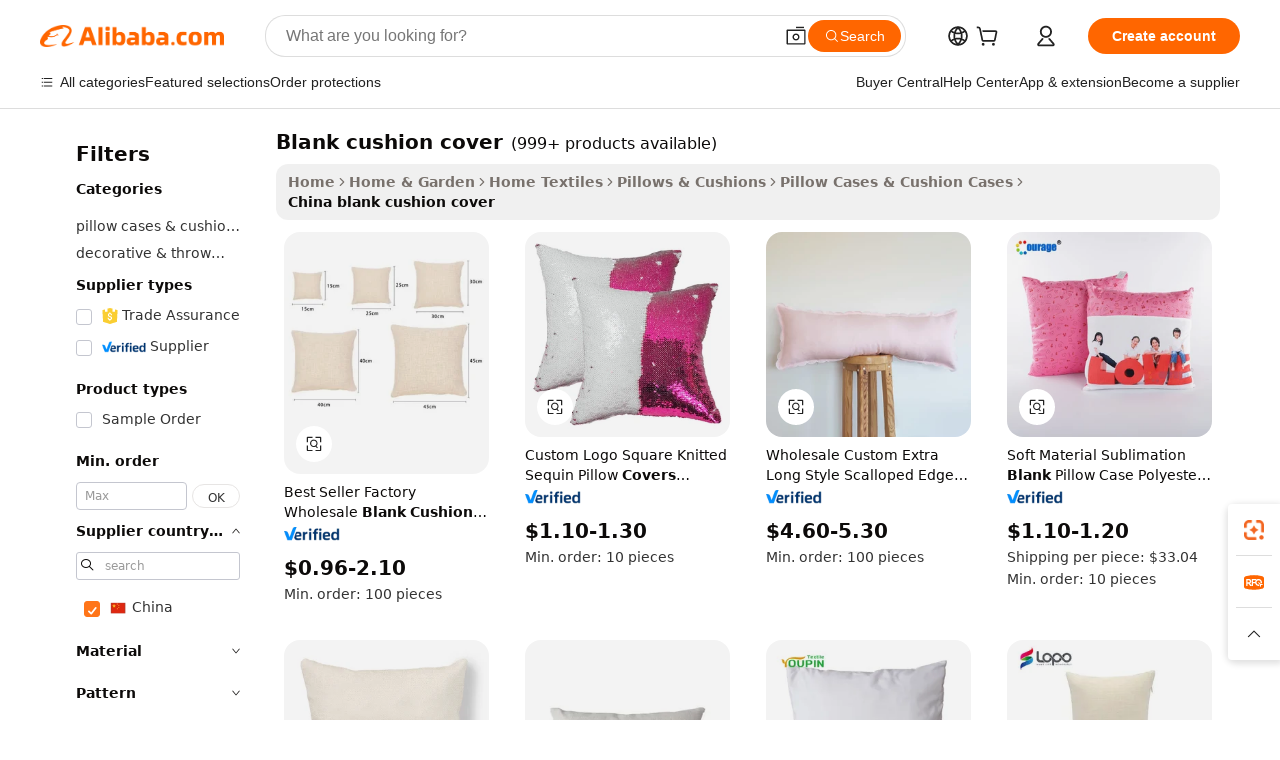

--- FILE ---
content_type: text/html;charset=UTF-8
request_url: https://www.alibaba.com/countrysearch/CN/blank-cushion-cover.html
body_size: 148819
content:

<!-- screen_content -->
    <!-- tangram:5410 begin-->
    <!-- tangram:6353 begin-->
    
<!DOCTYPE html>
<html lang="en" dir="ltr">
  <head>
        <script>
      window.__BB = {
        scene: window.__bb_scene || 'traffic-free-countrySearch'
      };
      window.__BB.BB_CWV_IGNORE = {
          lcp_element: ['#icbu-buyer-pc-top-banner'],
          lcp_url: [],
        };
      window._timing = {}
      window._timing.first_start = Date.now();
      window.needLoginInspiration = Boolean();
      // 变量用于标记页面首次可见时间
      let firstVisibleTime = null;
      if (typeof document.hidden !== 'undefined') {
        // 页面首次加载时直接统计
        if (!document.hidden) {
          firstVisibleTime = Date.now();
          window.__BB_timex = 1
        } else {
          // 页面不可见时监听 visibilitychange 事件
          document.addEventListener('visibilitychange', () => {
            if (!document.hidden) {
              firstVisibleTime = Date.now();
              window.__BB_timex = firstVisibleTime - window.performance.timing.navigationStart
              window.__BB.firstVisibleTime = window.__BB_timex
              console.log("Page became visible after "+ window.__BB_timex + " ms");
            }
          }, { once: true });  // 确保只触发一次
        }
      } else {
        console.warn('Page Visibility API is not supported in this browser.');
      }
    </script>
        <meta name="data-spm" content="a2700">
        <meta name="aplus-xplug" content="NONE">
        <meta name="aplus-icbu-disable-umid" content="1">
        <meta name="google-translate-customization" content="9de59014edaf3b99-22e1cf3b5ca21786-g00bb439a5e9e5f8f-f">
    <meta name="yandex-verification" content="25a76ba8e4443bb3" />
    <meta name="msvalidate.01" content="E3FBF0E89B724C30844BF17C59608E8F" />
    <meta name="viewport" content="width=device-width, initial-scale=1.0, maximum-scale=5.0, user-scalable=yes">
        <link rel="preconnect" href="https://s.alicdn.com/" crossorigin>
    <link rel="dns-prefetch" href="https://s.alicdn.com">
                        <link rel="preload" href="https://s.alicdn.com/@g/alilog/??aplus_plugin_icbufront/index.js,mlog/aplus_v2.js" as="script">
        <link rel="preload" href="https://s.alicdn.com/@img/imgextra/i2/O1CN0153JdbU26g4bILVOyC_!!6000000007690-2-tps-418-58.png" as="image">
        <script>
            window.__APLUS_ABRATE__ = {
        perf_group: 'base64cached',
        scene: "traffic-free-countrySearch",
      };
    </script>
    <meta name="aplus-mmstat-timeout" content="15000">
        <meta content="text/html; charset=utf-8" http-equiv="Content-Type">
          <title>Blank Cushion Cover China Trade,Buy China Direct From Blank Cushion Cover Factories at Alibaba.com</title>
      <meta name="keywords" content="">
      <meta name="description" content="">
            <meta name="pagetiming-rate" content="9">
      <meta name="pagetiming-resource-rate" content="4">
                    <link rel="canonical" href="https://www.alibaba.com/countrysearch/CN/blank-cushion-cover.html">
                              <link rel="alternate" hreflang="fr" href="https://french.alibaba.com/Popular/CN_blank-cushion-cover-Trade.html">
                  <link rel="alternate" hreflang="de" href="https://german.alibaba.com/Popular/CN_blank-cushion-cover-Trade.html">
                  <link rel="alternate" hreflang="pt" href="https://portuguese.alibaba.com/Popular/CN_blank-cushion-cover-Trade.html">
                  <link rel="alternate" hreflang="it" href="https://italian.alibaba.com/Popular/CN_blank-cushion-cover-Trade.html">
                  <link rel="alternate" hreflang="es" href="https://spanish.alibaba.com/Popular/CN_blank-cushion-cover-Trade.html">
                  <link rel="alternate" hreflang="ru" href="https://russian.alibaba.com/Popular/CN_blank-cushion-cover-Trade.html">
                  <link rel="alternate" hreflang="ko" href="https://korean.alibaba.com/Popular/CN_blank-cushion-cover-Trade.html">
                  <link rel="alternate" hreflang="ar" href="https://arabic.alibaba.com/Popular/CN_blank-cushion-cover-Trade.html">
                  <link rel="alternate" hreflang="ja" href="https://japanese.alibaba.com/Popular/CN_blank-cushion-cover-Trade.html">
                  <link rel="alternate" hreflang="tr" href="https://turkish.alibaba.com/Popular/CN_blank-cushion-cover-Trade.html">
                  <link rel="alternate" hreflang="th" href="https://thai.alibaba.com/Popular/CN_blank-cushion-cover-Trade.html">
                  <link rel="alternate" hreflang="vi" href="https://vietnamese.alibaba.com/Popular/CN_blank-cushion-cover-Trade.html">
                  <link rel="alternate" hreflang="nl" href="https://dutch.alibaba.com/Popular/CN_blank-cushion-cover-Trade.html">
                  <link rel="alternate" hreflang="he" href="https://hebrew.alibaba.com/Popular/CN_blank-cushion-cover-Trade.html">
                  <link rel="alternate" hreflang="id" href="https://indonesian.alibaba.com/Popular/CN_blank-cushion-cover-Trade.html">
                  <link rel="alternate" hreflang="hi" href="https://hindi.alibaba.com/Popular/CN_blank-cushion-cover-Trade.html">
                  <link rel="alternate" hreflang="en" href="https://www.alibaba.com/countrysearch/CN/blank-cushion-cover.html">
                  <link rel="alternate" hreflang="zh" href="https://chinese.alibaba.com/Popular/CN_blank-cushion-cover-Trade.html">
                  <link rel="alternate" hreflang="x-default" href="https://www.alibaba.com/countrysearch/CN/blank-cushion-cover.html">
                                        <script>
      // Aplus 配置自动打点
      var queue = window.goldlog_queue || (window.goldlog_queue = []);
      var tags = ["button", "a", "div", "span", "i", "svg", "input", "li", "tr"];
      queue.push({
        action: 'goldlog.appendMetaInfo',
        arguments: [
          'aplus-auto-exp',
          [
            {
              logkey: '/sc.ug_msite.new_product_exp',
              cssSelector: '[data-spm-exp]',
              props: ["data-spm-exp"],
            }
          ]
        ]
      })
      queue.push({
        action: 'goldlog.setMetaInfo',
        arguments: ['aplus-auto-clk', JSON.stringify(tags.map(tag =>({
          "logkey": "/sc.ug_msite.new_product_clk",
          tag,
          "filter": "data-spm-clk",
          "props": ["data-spm-clk"]
        })))],
      });
    </script>
  </head>
  <div id="icbu-header"><div id="the-new-header" data-version="4.4.0" data-tnh-auto-exp="tnh-expose" data-scenes="search-products" style="position: relative;background-color: #fff;border-bottom: 1px solid #ddd;box-sizing: border-box; font-family:Inter,SF Pro Text,Roboto,Helvetica Neue,Helvetica,Tahoma,Arial,PingFang SC,Microsoft YaHei;"><div style="display: flex;align-items:center;height: 72px;min-width: 1200px;max-width: 1580px;margin: 0 auto;padding: 0 40px;box-sizing: border-box;"><img style="height: 29px; width: 209px;" src="https://s.alicdn.com/@img/imgextra/i2/O1CN0153JdbU26g4bILVOyC_!!6000000007690-2-tps-418-58.png" alt="" /></div><div style="min-width: 1200px;max-width: 1580px;margin: 0 auto;overflow: hidden;font-size: 14px;display: flex;justify-content: space-between;padding: 0 40px;box-sizing: border-box;"><div style="display: flex; align-items: center; justify-content: space-between"><div style="position: relative; height: 36px; padding: 0 28px 0 20px">All categories</div><div style="position: relative; height: 36px; padding-right: 28px">Featured selections</div><div style="position: relative; height: 36px">Trade Assurance</div></div><div style="display: flex; align-items: center; justify-content: space-between"><div style="position: relative; height: 36px; padding-right: 28px">Buyer Central</div><div style="position: relative; height: 36px; padding-right: 28px">Help Center</div><div style="position: relative; height: 36px; padding-right: 28px">Get the app</div><div style="position: relative; height: 36px">Become a supplier</div></div></div></div></div></div>
  <body data-spm="7724857" style="min-height: calc(100vh + 1px)"><script 
id="beacon-aplus"   
src="//s.alicdn.com/@g/alilog/??aplus_plugin_icbufront/index.js,mlog/aplus_v2.js"
exparams="aplus=async&userid=&aplus&ali_beacon_id=&ali_apache_id=&ali_apache_track=&ali_apache_tracktmp=&eagleeye_traceid=2101c49d17640282603992259e101c&ip=3%2e16%2e108%2e118&dmtrack_c={ali%5fresin%5ftrace%3dse%5frst%3dnull%7csp%5fviewtype%3dY%7cset%3d3%7cser%3d1008%7cpageId%3d4a00ca74f5284a248703326671c2e02b%7cm%5fpageid%3d4a00ca74f5284a248703326671c2e02b%7cpvmi%3d293b7e6a470d4eca9b46b4b9b35fef5d%7csek%5fsepd%3d%7csek%3dblank%2bcushion%2bcover%7cse%5fpn%3d1%7cp4pid%3d12b5a834%2d82ff%2d4997%2dbad4%2d42d5e512c5c2%7csclkid%3dnull%7cforecast%5fpost%5fcate%3dnull%7cseo%5fnew%5fuser%5fflag%3dfalse%7ccategoryId%3d201337513%7cseo%5fsearch%5fmodel%5fupgrade%5fv2%3d2025070801%7cseo%5fmodule%5fcard%5f20240624%3d202406242%7clong%5ftext%5fgoogle%5ftranslate%5fv2%3d2407142%7cseo%5fcontent%5ftd%5fbottom%5ftext%5fupdate%5fkey%3d2025070801%7cseo%5fsearch%5fmodel%5fupgrade%5fv3%3d2025072201%7cdamo%5falt%5freplace%3d2485818%7cseo%5fsearch%5fmodel%5fmulti%5fupgrade%5fv3%3d2025081101%7cwap%5fcross%3d2007659%7cwap%5fcs%5faction%3d2005494%7cAPP%5fVisitor%5fActive%3d26700%7cseo%5fshowroom%5fgoods%5fmix%3d2005244%7cseo%5fdefault%5fcached%5flong%5ftext%5ffrom%5fnew%5fkeyword%5fstep%3d2024122502%7cshowroom%5fgeneral%5ftemplate%3d2005292%7cshowroom%5freview%3d20230308%7cwap%5fcs%5ftext%3dnull%7cstructured%5fdata%3d2025052702%7cseo%5fmulti%5fstyle%5ftext%5fupdate%3d2511181%7cpc%5fnew%5fheader%3dnull%7cseo%5fmeta%5fcate%5ftemplate%5fv1%3d2025042401%7cseo%5fmeta%5ftd%5fsearch%5fkeyword%5fstep%5fv1%3d2025040999%7cseo%5fshowroom%5fbiz%5fbabablog%3d2809001%7cshowroom%5fft%5flong%5ftext%5fbaks%3d80802%7cAPP%5fGrowing%5fBuyer%5fHigh%5fIntent%5fActive%3d25486%7cshowroom%5fpc%5fv2019%3d2104%7cAPP%5fProspecting%5fBuyer%3d26712%7ccache%5fcontrol%3dnull%7cAPP%5fChurned%5fCore%5fBuyer%3d25463%7cseo%5fdefault%5fcached%5flong%5ftext%5fstep%3d24110802%7camp%5flighthouse%5fscore%5fimage%3d19657%7cseo%5fft%5ftranslate%5fgemini%3d25012003%7cwap%5fnode%5fssr%3d2015725%7cdataphant%5fopen%3d27030%7clongtext%5fmulti%5fstyle%5fexpand%5frussian%3d2510142%7cseo%5flongtext%5fgoogle%5fdata%5fsection%3d25021702%7cindustry%5fpopular%5ffloor%3dnull%7cwap%5fad%5fgoods%5fproduct%5finterval%3dnull%7cseo%5fgoods%5fbootom%5fwholesale%5flink%3d2486162%7cseo%5fkeyword%5faatest%3d9%7cseo%5fmiddle%5fwholesale%5flink%3dnull%7cft%5flong%5ftext%5fenpand%5fstep2%3d121602%7cseo%5fft%5flongtext%5fexpand%5fstep3%3d25012102%7cseo%5fwap%5fheadercard%3d2006288%7cAPP%5fChurned%5fInactive%5fVisitor%3d25497%7cAPP%5fGrowing%5fBuyer%5fHigh%5fIntent%5fInactive%3d25484%7cseo%5fmeta%5ftd%5fmulti%5fkey%3d2025061801%7ctop%5frecommend%5f20250120%3d202501201%7clongtext%5fmulti%5fstyle%5fexpand%5ffrench%5fcopy%3d25091802%7clongtext%5fmulti%5fstyle%5fexpand%5ffrench%5fcopy%5fcopy%3d25092501%7cseo%5ffloor%5fexp%3dnull%7cseo%5fshowroom%5falgo%5flink%3d17764%7cseo%5fmeta%5ftd%5faib%5fgeneral%5fkey%3d2025091901%7ccountry%5findustry%3d202311033%7cshowroom%5fft%5flong%5ftext%5fenpand%5fstep1%3d101102%7cseo%5fshowroom%5fnorel%3dnull%7cplp%5fstyle%5f25%5fpc%3d202505222%7cseo%5fggs%5flayer%3d10011%7cquery%5fmutil%5flang%5ftranslate%3d2025060300%7cAPP%5fChurned%5fBuyer%3d25468%7cstream%5frender%5fperf%5fopt%3d2309181%7cwap%5fgoods%3d2007383%7cseo%5fshowroom%5fsimilar%5f20240614%3d202406142%7cchinese%5fopen%3d6307%7cquery%5fgpt%5ftranslate%3d20240820%7cad%5fproduct%5finterval%3dnull%7camp%5fto%5fpwa%3d2007359%7cplp%5faib%5fmulti%5fai%5fmeta%3d20250401%7cwap%5fsupplier%5fcontent%3dnull%7cpc%5ffree%5frefactoring%3d20220315%7cAPP%5fGrowing%5fBuyer%5fInactive%3d25476%7csso%5foem%5ffloor%3dnull%7cseo%5fpc%5fnew%5fview%5f20240807%3d202408072%7cseo%5fbottom%5ftext%5fentity%5fkey%5fcopy%3d2025062400%7cstream%5frender%3d433763%7cseo%5fmodule%5fcard%5f20240424%3d202404241%7cseo%5ftitle%5freplace%5f20191226%3d5841%7clongtext%5fmulti%5fstyle%5fexpand%3d25090802%7cgoogleweblight%3d6516%7clighthouse%5fbase64%3d2005760%7cseo%5fen%5fh1%5ftest%5fkey%3d2025111101%7cAPP%5fProspecting%5fBuyer%5fActive%3d26719%7cad%5fgoods%5fproduct%5finterval%3dnull%7cseo%5fbottom%5fdeep%5fextend%5fkw%5fkey%3d2025071101%7clongtext%5fmulti%5fstyle%5fexpand%5fturkish%3d25102801%7cilink%5fuv%3d20240911%7cwap%5flist%5fwakeup%3d2005832%7ctpp%5fcrosslink%5fpc%3d20205311%7cseo%5ftop%5fbooth%3d18501%7cAPP%5fGrowing%5fBuyer%5fLess%5fActive%3d25472%7cseo%5fsearch%5fmodel%5fupgrade%5frank%3d2025092401%7cgoodslayer%3d7977%7cft%5flong%5ftext%5ftranslate%5fexpand%5fstep1%3d24110802%7cseo%5fheaderstyle%5ftraffic%5fkey%5fv1%3d2025072100%7ccrosslink%5fswitch%3d2008141%7cp4p%5foutline%3d20240328%7cseo%5fmeta%5ftd%5faib%5fv2%5fkey%3d2025091801%7crts%5fmulti%3d2008404%7cseo%5fad%5foptimization%5fkey%5fv2%3d2025072301%7cAPP%5fVisitor%5fLess%5fActive%3d26693%7cplp%5fstyle%5f25%3d202505192%7ccdn%5fvm%3d2007368%7cwap%5fad%5fproduct%5finterval%3dnull%7cseo%5fsearch%5fmodel%5fmulti%5fupgrade%5frank%3d2025092401%7cpc%5fcard%5fshare%3d2025081201%7cAPP%5fGrowing%5fBuyer%5fHigh%5fIntent%5fLess%5fActive%3d25480%7cgoods%5ftitle%5fsubstitute%3d9619%7cwap%5fscreen%5fexp%3d2025081400%7creact%5fheader%5ftest%3d202502182%7cpc%5fcs%5fcolor%3dnull%7cshowroom%5fft%5flong%5ftext%5ftest%3d72502%7cone%5ftap%5flogin%5fABTest%3d202308153%7cseo%5fhyh%5fshow%5ftags%3d9867%7cplp%5fstructured%5fdata%3d2508182%7cguide%5fdelete%3d2008526%7cseo%5findustry%5ftemplate%3dnull%7cseo%5fmeta%5ftd%5fmulti%5fes%5fkey%3d2025073101%7cseo%5fshowroom%5fdata%5fmix%3d19888%7csso%5ftop%5franking%5ffloor%3d20031%7cwap%5fue%5fone%3d2025111401%7cseo%5ftd%5fdeep%5fupgrade%5fkey%5fv3%3d2025081101%7cshowroom%5fto%5frts%5flink%3d2008480%7ccountrysearch%5ftest%3dnull%7cshowroom%5flist%5fnew%5farrival%3d2811002%7cchannel%5famp%5fto%5fpwa%3d2008435%7cseo%5fmulti%5fstyles%5flong%5ftext%3d2503172%7cseo%5fmeta%5ftext%5fmutli%5fcate%5ftemplate%5fv1%3d2025080801%7cseo%5fdefault%5fcached%5fmutil%5flong%5ftext%5fstep%3d24110436%7cseo%5faction%5fpoint%5ftype%3d22823%7cseo%5faib%5ftd%5flaunch%5f20240828%5fcopy%3d202408282%7cseo%5fshowroom%5fwholesale%5flink%3dnull%7cseo%5fperf%5fimprove%3d2023999%7cseo%5fwap%5flist%5fbounce%5f01%3d2063%7cseo%5fwap%5flist%5fbounce%5f02%3d2128%7cAPP%5fGrowing%5fBuyer%5fActive%3d25492%7cvideolayer%3d7105%7cbest%5fselling%5ftd%5fexper%3d2510142%7cvideo%5fplay%3dnull%7cAPP%5fChurned%5fMember%5fInactive%3d25501%7cseo%5fgoogle%5fnew%5fstruct%3d438326%7cicbu%5falgo%5fp4p%5fseo%5fad%3d2025072301%7ctpp%5ftrace%3dseoKeyword%2dseoKeyword%5fv3%2dbase%2dORIGINAL}&pageid=03106c762101ef531764028260&hn=ensearchweb033001239083%2erg%2dus%2deast%2eus44&asid=AQAAAABk7yRpixUGaAAAAACzGktLeId2EA==&treq=&tres=" async>
</script>
            <style>body{background-color:white;}.no-scrollbar.il-sticky.il-top-0.il-max-h-\[100vh\].il-w-\[200px\].il-flex-shrink-0.il-flex-grow-0.il-overflow-y-scroll{background-color:#FFF;padding-left:12px}</style>
                    <!-- tangram:7429 begin-->
<!--  -->
 <style>
   @keyframes il-spin {
     to {
       transform: rotate(360deg);
     }
   }
   @keyframes il-pulse {
     50% {
       opacity: 0.5;
     }
   }
   .traffic-card-gallery {display: flex;position: relative;flex-direction: column;justify-content: flex-start;border-radius: 0.5rem;background-color: #fff;padding: 0.5rem 0.5rem 1rem;overflow: hidden;font-size: 0.75rem;line-height: 1rem;}
   .traffic-card-list {display: flex;position: relative;flex-direction: row;justify-content: flex-start;border-bottom-width: 1px;background-color: #fff;padding: 1rem;height: 292px;overflow: hidden;font-size: 0.75rem;line-height: 1rem;}
   .product-price {
     b {
       font-size: 22px;
     }
   }
   .skel-loading {
       animation: il-pulse 2s cubic-bezier(0.4, 0, 0.6, 1) infinite;background-color: hsl(60, 4.8%, 95.9%);
   }
 </style>
<div id="first-cached-card">
  <div style="box-sizing:border-box;display: flex;position: absolute;left: 0;right: 0;margin: 0 auto;z-index: 1;min-width: 1200px;max-width: 1580px;padding: 0.75rem 3.25rem 0;pointer-events: none;">
    <!--页面左侧区域-->
    <div style="width: 200px;padding-top: 1rem;padding-left:12px; background-color: #fff;border-radius: 0.25rem">
      <div class="skel-loading" style="height: 1.5rem;width: 50%;border-radius: 0.25rem;"></div>
      <div style="margin-top: 1rem;margin-bottom: 1rem;">
        <div class="skel-loading" style="height: 1rem;width: calc(100% * 5 / 6);"></div>
        <div
          class="skel-loading"
          style="margin-top: 1rem;height: 1rem;width: calc(100% * 8 / 12);"
        ></div>
        <div class="skel-loading" style="margin-top: 1rem;height: 1rem;width: 75%;"></div>
        <div
          class="skel-loading"
          style="margin-top: 1rem;height: 1rem;width: calc(100% * 7 / 12);"
        ></div>
      </div>
      <div class="skel-loading" style="height: 1.5rem;width: 50%;border-radius: 0.25rem;"></div>
      <div style="margin-top: 1rem;margin-bottom: 1rem;">
        <div class="skel-loading" style="height: 1rem;width: calc(100% * 5 / 6);"></div>
        <div
          class="skel-loading"
          style="margin-top: 1rem;height: 1rem;width: calc(100% * 8 / 12);"
        ></div>
        <div class="skel-loading" style="margin-top: 1rem;height: 1rem;width: 75%;"></div>
        <div
          class="skel-loading"
          style="margin-top: 1rem;height: 1rem;width: calc(100% * 7 / 12);"
        ></div>
      </div>
      <div class="skel-loading" style="height: 1.5rem;width: 50%;border-radius: 0.25rem;"></div>
      <div style="margin-top: 1rem;margin-bottom: 1rem;">
        <div class="skel-loading" style="height: 1rem;width: calc(100% * 5 / 6);"></div>
        <div
          class="skel-loading"
          style="margin-top: 1rem;height: 1rem;width: calc(100% * 8 / 12);"
        ></div>
        <div class="skel-loading" style="margin-top: 1rem;height: 1rem;width: 75%;"></div>
        <div
          class="skel-loading"
          style="margin-top: 1rem;height: 1rem;width: calc(100% * 7 / 12);"
        ></div>
      </div>
      <div class="skel-loading" style="height: 1.5rem;width: 50%;border-radius: 0.25rem;"></div>
      <div style="margin-top: 1rem;margin-bottom: 1rem;">
        <div class="skel-loading" style="height: 1rem;width: calc(100% * 5 / 6);"></div>
        <div
          class="skel-loading"
          style="margin-top: 1rem;height: 1rem;width: calc(100% * 8 / 12);"
        ></div>
        <div class="skel-loading" style="margin-top: 1rem;height: 1rem;width: 75%;"></div>
        <div
          class="skel-loading"
          style="margin-top: 1rem;height: 1rem;width: calc(100% * 7 / 12);"
        ></div>
      </div>
      <div class="skel-loading" style="height: 1.5rem;width: 50%;border-radius: 0.25rem;"></div>
      <div style="margin-top: 1rem;margin-bottom: 1rem;">
        <div class="skel-loading" style="height: 1rem;width: calc(100% * 5 / 6);"></div>
        <div
          class="skel-loading"
          style="margin-top: 1rem;height: 1rem;width: calc(100% * 8 / 12);"
        ></div>
        <div class="skel-loading" style="margin-top: 1rem;height: 1rem;width: 75%;"></div>
        <div
          class="skel-loading"
          style="margin-top: 1rem;height: 1rem;width: calc(100% * 7 / 12);"
        ></div>
      </div>
      <div class="skel-loading" style="height: 1.5rem;width: 50%;border-radius: 0.25rem;"></div>
      <div style="margin-top: 1rem;margin-bottom: 1rem;">
        <div class="skel-loading" style="height: 1rem;width: calc(100% * 5 / 6);"></div>
        <div
          class="skel-loading"
          style="margin-top: 1rem;height: 1rem;width: calc(100% * 8 / 12);"
        ></div>
        <div class="skel-loading" style="margin-top: 1rem;height: 1rem;width: 75%;"></div>
        <div
          class="skel-loading"
          style="margin-top: 1rem;height: 1rem;width: calc(100% * 7 / 12);"
        ></div>
      </div>
    </div>
    <!--页面主体区域-->
    <div style="flex: 1 1 0%; overflow: hidden;padding: 0.5rem 0.5rem 0.5rem 1.5rem">
      <div style="height: 1.25rem;margin-bottom: 1rem;"></div>
      <!-- keywords -->
      <div style="margin-bottom: 1rem;height: 1.75rem;font-weight: 700;font-size: 1.25rem;line-height: 1.75rem;"></div>
      <!-- longtext -->
            <div style="width: calc(25% - 0.9rem);pointer-events: auto">
        <div class="traffic-card-gallery">
          <!-- ProductImage -->
          <a href="//www.alibaba.com/product-detail/Best-Seller-Factory-Wholesale-Blank-Cushion_1601403460625.html" target="_blank" style="position: relative;margin-bottom: 0.5rem;aspect-ratio: 1;overflow: hidden;border-radius: 0.5rem;">
            <div style="display: flex; overflow: hidden">
              <div style="position: relative;margin: 0;width: 100%;min-width: 0;flex-shrink: 0;flex-grow: 0;flex-basis: 100%;padding: 0;">
                <img style="position: relative; aspect-ratio: 1; width: 100%" src="[data-uri]" loading="eager" />
                <div style="position: absolute;left: 0;bottom: 0;right: 0;top: 0;background-color: #000;opacity: 0.05;"></div>
              </div>
            </div>
          </a>
          <div style="display: flex;flex: 1 1 0%;flex-direction: column;justify-content: space-between;">
            <div>
              <a class="skel-loading" style="margin-top: 0.5rem;display:inline-block;width:100%;height:1rem;" href="//www.alibaba.com/product-detail/Best-Seller-Factory-Wholesale-Blank-Cushion_1601403460625.html" target="_blank"></a>
              <a class="skel-loading" style="margin-top: 0.125rem;display:inline-block;width:100%;height:1rem;" href="//www.alibaba.com/product-detail/Best-Seller-Factory-Wholesale-Blank-Cushion_1601403460625.html" target="_blank"></a>
              <div class="skel-loading" style="margin-top: 0.25rem;height:1.625rem;width:75%"></div>
              <div class="skel-loading" style="margin-top: 0.5rem;height: 1rem;width:50%"></div>
              <div class="skel-loading" style="margin-top:0.25rem;height:1rem;width:25%"></div>
            </div>
          </div>

        </div>
      </div>

    </div>
  </div>
</div>
<!-- tangram:7429 end-->
            <style>
.component-left-filter-callback{display:flex;position:relative;margin-top:10px;height:1200px}.component-left-filter-callback img{width:200px}.component-left-filter-callback i{position:absolute;top:5%;left:50%}.related-search-wrapper{padding:.5rem;--tw-bg-opacity: 1;background-color:#fff;background-color:rgba(255,255,255,var(--tw-bg-opacity, 1));border-width:1px;border-color:var(--input)}.related-search-wrapper .related-search-box{margin:12px 16px}.related-search-wrapper .related-search-box .related-search-title{display:inline;float:start;color:#666;word-wrap:break-word;margin-right:12px;width:13%}.related-search-wrapper .related-search-box .related-search-content{display:flex;flex-wrap:wrap}.related-search-wrapper .related-search-box .related-search-content .related-search-link{margin-right:12px;width:23%;overflow:hidden;color:#666;text-overflow:ellipsis;white-space:nowrap}.product-title img{margin-right:.5rem;display:inline-block;height:1rem;vertical-align:sub}.product-price b{font-size:22px}.similar-icon{position:absolute;bottom:12px;z-index:2;right:12px}.rfq-card{display:inline-block;position:relative;box-sizing:border-box;margin-bottom:36px}.rfq-card .rfq-card-content{display:flex;position:relative;flex-direction:column;align-items:flex-start;background-size:cover;background-color:#fff;padding:12px;width:100%;height:100%}.rfq-card .rfq-card-content .rfq-card-icon{margin-top:50px}.rfq-card .rfq-card-content .rfq-card-icon img{width:45px}.rfq-card .rfq-card-content .rfq-card-top-title{margin-top:14px;color:#222;font-weight:400;font-size:16px}.rfq-card .rfq-card-content .rfq-card-title{margin-top:24px;color:#333;font-weight:800;font-size:20px}.rfq-card .rfq-card-content .rfq-card-input-box{margin-top:24px;width:100%}.rfq-card .rfq-card-content .rfq-card-input-box textarea{box-sizing:border-box;border:1px solid #ddd;border-radius:4px;background-color:#fff;padding:9px 12px;width:100%;height:88px;resize:none;color:#666;font-weight:400;font-size:13px;font-family:inherit}.rfq-card .rfq-card-content .rfq-card-button{margin-top:24px;border:1px solid #666;border-radius:16px;background-color:#fff;width:67%;color:#000;font-weight:700;font-size:14px;line-height:30px;text-align:center}[data-modulename^=ProductList-] div{contain-intrinsic-size:auto 500px}.traffic-card-gallery:hover{--tw-shadow: 0px 2px 6px 2px rgba(0,0,0,.12157);--tw-shadow-colored: 0px 2px 6px 2px var(--tw-shadow-color);box-shadow:0 0 #0000,0 0 #0000,0 2px 6px 2px #0000001f;box-shadow:var(--tw-ring-offset-shadow, 0 0 rgba(0,0,0,0)),var(--tw-ring-shadow, 0 0 rgba(0,0,0,0)),var(--tw-shadow);z-index:10}.traffic-card-gallery{position:relative;display:flex;flex-direction:column;justify-content:flex-start;overflow:hidden;border-radius:.75rem;--tw-bg-opacity: 1;background-color:#fff;background-color:rgba(255,255,255,var(--tw-bg-opacity, 1));padding:.5rem;font-size:.75rem;line-height:1rem}.traffic-card-list{position:relative;display:flex;height:292px;flex-direction:row;justify-content:flex-start;overflow:hidden;border-bottom-width:1px;--tw-bg-opacity: 1;background-color:#fff;background-color:rgba(255,255,255,var(--tw-bg-opacity, 1));padding:1rem;font-size:.75rem;line-height:1rem}.traffic-card-g-industry:hover{--tw-shadow: 0 0 10px rgba(0,0,0,.1);--tw-shadow-colored: 0 0 10px var(--tw-shadow-color);box-shadow:0 0 #0000,0 0 #0000,0 0 10px #0000001a;box-shadow:var(--tw-ring-offset-shadow, 0 0 rgba(0,0,0,0)),var(--tw-ring-shadow, 0 0 rgba(0,0,0,0)),var(--tw-shadow)}.traffic-card-g-industry{position:relative;border-radius:var(--radius);--tw-bg-opacity: 1;background-color:#fff;background-color:rgba(255,255,255,var(--tw-bg-opacity, 1));padding:1.25rem .75rem .75rem;font-size:.875rem;line-height:1.25rem}.module-filter-section-wrapper{max-height:none!important;overflow-x:hidden}*,:before,:after{--tw-border-spacing-x: 0;--tw-border-spacing-y: 0;--tw-translate-x: 0;--tw-translate-y: 0;--tw-rotate: 0;--tw-skew-x: 0;--tw-skew-y: 0;--tw-scale-x: 1;--tw-scale-y: 1;--tw-pan-x: ;--tw-pan-y: ;--tw-pinch-zoom: ;--tw-scroll-snap-strictness: proximity;--tw-gradient-from-position: ;--tw-gradient-via-position: ;--tw-gradient-to-position: ;--tw-ordinal: ;--tw-slashed-zero: ;--tw-numeric-figure: ;--tw-numeric-spacing: ;--tw-numeric-fraction: ;--tw-ring-inset: ;--tw-ring-offset-width: 0px;--tw-ring-offset-color: #fff;--tw-ring-color: rgba(59, 130, 246, .5);--tw-ring-offset-shadow: 0 0 rgba(0,0,0,0);--tw-ring-shadow: 0 0 rgba(0,0,0,0);--tw-shadow: 0 0 rgba(0,0,0,0);--tw-shadow-colored: 0 0 rgba(0,0,0,0);--tw-blur: ;--tw-brightness: ;--tw-contrast: ;--tw-grayscale: ;--tw-hue-rotate: ;--tw-invert: ;--tw-saturate: ;--tw-sepia: ;--tw-drop-shadow: ;--tw-backdrop-blur: ;--tw-backdrop-brightness: ;--tw-backdrop-contrast: ;--tw-backdrop-grayscale: ;--tw-backdrop-hue-rotate: ;--tw-backdrop-invert: ;--tw-backdrop-opacity: ;--tw-backdrop-saturate: ;--tw-backdrop-sepia: ;--tw-contain-size: ;--tw-contain-layout: ;--tw-contain-paint: ;--tw-contain-style: }::backdrop{--tw-border-spacing-x: 0;--tw-border-spacing-y: 0;--tw-translate-x: 0;--tw-translate-y: 0;--tw-rotate: 0;--tw-skew-x: 0;--tw-skew-y: 0;--tw-scale-x: 1;--tw-scale-y: 1;--tw-pan-x: ;--tw-pan-y: ;--tw-pinch-zoom: ;--tw-scroll-snap-strictness: proximity;--tw-gradient-from-position: ;--tw-gradient-via-position: ;--tw-gradient-to-position: ;--tw-ordinal: ;--tw-slashed-zero: ;--tw-numeric-figure: ;--tw-numeric-spacing: ;--tw-numeric-fraction: ;--tw-ring-inset: ;--tw-ring-offset-width: 0px;--tw-ring-offset-color: #fff;--tw-ring-color: rgba(59, 130, 246, .5);--tw-ring-offset-shadow: 0 0 rgba(0,0,0,0);--tw-ring-shadow: 0 0 rgba(0,0,0,0);--tw-shadow: 0 0 rgba(0,0,0,0);--tw-shadow-colored: 0 0 rgba(0,0,0,0);--tw-blur: ;--tw-brightness: ;--tw-contrast: ;--tw-grayscale: ;--tw-hue-rotate: ;--tw-invert: ;--tw-saturate: ;--tw-sepia: ;--tw-drop-shadow: ;--tw-backdrop-blur: ;--tw-backdrop-brightness: ;--tw-backdrop-contrast: ;--tw-backdrop-grayscale: ;--tw-backdrop-hue-rotate: ;--tw-backdrop-invert: ;--tw-backdrop-opacity: ;--tw-backdrop-saturate: ;--tw-backdrop-sepia: ;--tw-contain-size: ;--tw-contain-layout: ;--tw-contain-paint: ;--tw-contain-style: }*,:before,:after{box-sizing:border-box;border-width:0;border-style:solid;border-color:#e5e7eb}:before,:after{--tw-content: ""}html,:host{line-height:1.5;-webkit-text-size-adjust:100%;-moz-tab-size:4;-o-tab-size:4;tab-size:4;font-family:ui-sans-serif,system-ui,-apple-system,Segoe UI,Roboto,Ubuntu,Cantarell,Noto Sans,sans-serif,"Apple Color Emoji","Segoe UI Emoji",Segoe UI Symbol,"Noto Color Emoji";font-feature-settings:normal;font-variation-settings:normal;-webkit-tap-highlight-color:transparent}body{margin:0;line-height:inherit}hr{height:0;color:inherit;border-top-width:1px}abbr:where([title]){text-decoration:underline;-webkit-text-decoration:underline dotted;text-decoration:underline dotted}h1,h2,h3,h4,h5,h6{font-size:inherit;font-weight:inherit}a{color:inherit;text-decoration:inherit}b,strong{font-weight:bolder}code,kbd,samp,pre{font-family:ui-monospace,SFMono-Regular,Menlo,Monaco,Consolas,Liberation Mono,Courier New,monospace;font-feature-settings:normal;font-variation-settings:normal;font-size:1em}small{font-size:80%}sub,sup{font-size:75%;line-height:0;position:relative;vertical-align:baseline}sub{bottom:-.25em}sup{top:-.5em}table{text-indent:0;border-color:inherit;border-collapse:collapse}button,input,optgroup,select,textarea{font-family:inherit;font-feature-settings:inherit;font-variation-settings:inherit;font-size:100%;font-weight:inherit;line-height:inherit;letter-spacing:inherit;color:inherit;margin:0;padding:0}button,select{text-transform:none}button,input:where([type=button]),input:where([type=reset]),input:where([type=submit]){-webkit-appearance:button;background-color:transparent;background-image:none}:-moz-focusring{outline:auto}:-moz-ui-invalid{box-shadow:none}progress{vertical-align:baseline}::-webkit-inner-spin-button,::-webkit-outer-spin-button{height:auto}[type=search]{-webkit-appearance:textfield;outline-offset:-2px}::-webkit-search-decoration{-webkit-appearance:none}::-webkit-file-upload-button{-webkit-appearance:button;font:inherit}summary{display:list-item}blockquote,dl,dd,h1,h2,h3,h4,h5,h6,hr,figure,p,pre{margin:0}fieldset{margin:0;padding:0}legend{padding:0}ol,ul,menu{list-style:none;margin:0;padding:0}dialog{padding:0}textarea{resize:vertical}input::-moz-placeholder,textarea::-moz-placeholder{opacity:1;color:#9ca3af}input::placeholder,textarea::placeholder{opacity:1;color:#9ca3af}button,[role=button]{cursor:pointer}:disabled{cursor:default}img,svg,video,canvas,audio,iframe,embed,object{display:block;vertical-align:middle}img,video{max-width:100%;height:auto}[hidden]:where(:not([hidden=until-found])){display:none}:root{--background: hsl(0, 0%, 100%);--foreground: hsl(20, 14.3%, 4.1%);--card: hsl(0, 0%, 100%);--card-foreground: hsl(20, 14.3%, 4.1%);--popover: hsl(0, 0%, 100%);--popover-foreground: hsl(20, 14.3%, 4.1%);--primary: hsl(24, 100%, 50%);--primary-foreground: hsl(60, 9.1%, 97.8%);--secondary: hsl(60, 4.8%, 95.9%);--secondary-foreground: #333;--muted: hsl(60, 4.8%, 95.9%);--muted-foreground: hsl(25, 5.3%, 44.7%);--accent: hsl(60, 4.8%, 95.9%);--accent-foreground: hsl(24, 9.8%, 10%);--destructive: hsl(0, 84.2%, 60.2%);--destructive-foreground: hsl(60, 9.1%, 97.8%);--border: hsl(20, 5.9%, 90%);--input: hsl(20, 5.9%, 90%);--ring: hsl(24.6, 95%, 53.1%);--radius: 1rem}.dark{--background: hsl(20, 14.3%, 4.1%);--foreground: hsl(60, 9.1%, 97.8%);--card: hsl(20, 14.3%, 4.1%);--card-foreground: hsl(60, 9.1%, 97.8%);--popover: hsl(20, 14.3%, 4.1%);--popover-foreground: hsl(60, 9.1%, 97.8%);--primary: hsl(20.5, 90.2%, 48.2%);--primary-foreground: hsl(60, 9.1%, 97.8%);--secondary: hsl(12, 6.5%, 15.1%);--secondary-foreground: hsl(60, 9.1%, 97.8%);--muted: hsl(12, 6.5%, 15.1%);--muted-foreground: hsl(24, 5.4%, 63.9%);--accent: hsl(12, 6.5%, 15.1%);--accent-foreground: hsl(60, 9.1%, 97.8%);--destructive: hsl(0, 72.2%, 50.6%);--destructive-foreground: hsl(60, 9.1%, 97.8%);--border: hsl(12, 6.5%, 15.1%);--input: hsl(12, 6.5%, 15.1%);--ring: hsl(20.5, 90.2%, 48.2%)}*{border-color:#e7e5e4;border-color:var(--border)}body{background-color:#fff;background-color:var(--background);color:#0c0a09;color:var(--foreground)}.il-sr-only{position:absolute;width:1px;height:1px;padding:0;margin:-1px;overflow:hidden;clip:rect(0,0,0,0);white-space:nowrap;border-width:0}.il-invisible{visibility:hidden}.il-fixed{position:fixed}.il-absolute{position:absolute}.il-relative{position:relative}.il-sticky{position:sticky}.il-inset-0{inset:0}.il--bottom-12{bottom:-3rem}.il--top-12{top:-3rem}.il-bottom-0{bottom:0}.il-bottom-2{bottom:.5rem}.il-bottom-3{bottom:.75rem}.il-bottom-4{bottom:1rem}.il-end-0{right:0}.il-end-2{right:.5rem}.il-end-3{right:.75rem}.il-end-4{right:1rem}.il-left-0{left:0}.il-left-3{left:.75rem}.il-right-0{right:0}.il-right-2{right:.5rem}.il-right-3{right:.75rem}.il-start-0{left:0}.il-start-1\/2{left:50%}.il-start-2{left:.5rem}.il-start-3{left:.75rem}.il-start-\[50\%\]{left:50%}.il-top-0{top:0}.il-top-1\/2{top:50%}.il-top-16{top:4rem}.il-top-4{top:1rem}.il-top-\[50\%\]{top:50%}.il-z-10{z-index:10}.il-z-50{z-index:50}.il-z-\[9999\]{z-index:9999}.il-col-span-4{grid-column:span 4 / span 4}.il-m-0{margin:0}.il-m-3{margin:.75rem}.il-m-auto{margin:auto}.il-mx-auto{margin-left:auto;margin-right:auto}.il-my-3{margin-top:.75rem;margin-bottom:.75rem}.il-my-5{margin-top:1.25rem;margin-bottom:1.25rem}.il-my-auto{margin-top:auto;margin-bottom:auto}.\!il-mb-4{margin-bottom:1rem!important}.il--mt-4{margin-top:-1rem}.il-mb-0{margin-bottom:0}.il-mb-1{margin-bottom:.25rem}.il-mb-2{margin-bottom:.5rem}.il-mb-3{margin-bottom:.75rem}.il-mb-4{margin-bottom:1rem}.il-mb-5{margin-bottom:1.25rem}.il-mb-6{margin-bottom:1.5rem}.il-mb-8{margin-bottom:2rem}.il-mb-\[-0\.75rem\]{margin-bottom:-.75rem}.il-mb-\[0\.125rem\]{margin-bottom:.125rem}.il-me-1{margin-right:.25rem}.il-me-2{margin-right:.5rem}.il-me-3{margin-right:.75rem}.il-me-auto{margin-right:auto}.il-mr-1{margin-right:.25rem}.il-mr-2{margin-right:.5rem}.il-ms-1{margin-left:.25rem}.il-ms-4{margin-left:1rem}.il-ms-5{margin-left:1.25rem}.il-ms-8{margin-left:2rem}.il-ms-\[\.375rem\]{margin-left:.375rem}.il-ms-auto{margin-left:auto}.il-mt-0{margin-top:0}.il-mt-0\.5{margin-top:.125rem}.il-mt-1{margin-top:.25rem}.il-mt-2{margin-top:.5rem}.il-mt-3{margin-top:.75rem}.il-mt-4{margin-top:1rem}.il-mt-6{margin-top:1.5rem}.il-line-clamp-1{overflow:hidden;display:-webkit-box;-webkit-box-orient:vertical;-webkit-line-clamp:1}.il-line-clamp-2{overflow:hidden;display:-webkit-box;-webkit-box-orient:vertical;-webkit-line-clamp:2}.il-line-clamp-6{overflow:hidden;display:-webkit-box;-webkit-box-orient:vertical;-webkit-line-clamp:6}.il-inline-block{display:inline-block}.il-inline{display:inline}.il-flex{display:flex}.il-inline-flex{display:inline-flex}.il-grid{display:grid}.il-aspect-square{aspect-ratio:1 / 1}.il-size-5{width:1.25rem;height:1.25rem}.il-h-1{height:.25rem}.il-h-10{height:2.5rem}.il-h-11{height:2.75rem}.il-h-20{height:5rem}.il-h-24{height:6rem}.il-h-3\.5{height:.875rem}.il-h-4{height:1rem}.il-h-40{height:10rem}.il-h-5{height:1.25rem}.il-h-6{height:1.5rem}.il-h-8{height:2rem}.il-h-9{height:2.25rem}.il-h-\[150px\]{height:150px}.il-h-\[152px\]{height:152px}.il-h-\[18\.25rem\]{height:18.25rem}.il-h-\[292px\]{height:292px}.il-h-\[600px\]{height:600px}.il-h-auto{height:auto}.il-h-fit{height:-moz-fit-content;height:fit-content}.il-h-full{height:100%}.il-h-screen{height:100vh}.il-max-h-\[100vh\]{max-height:100vh}.il-w-1\/2{width:50%}.il-w-10{width:2.5rem}.il-w-10\/12{width:83.333333%}.il-w-4{width:1rem}.il-w-6{width:1.5rem}.il-w-64{width:16rem}.il-w-7\/12{width:58.333333%}.il-w-72{width:18rem}.il-w-8{width:2rem}.il-w-8\/12{width:66.666667%}.il-w-9{width:2.25rem}.il-w-9\/12{width:75%}.il-w-\[200px\]{width:200px}.il-w-\[84px\]{width:84px}.il-w-fit{width:-moz-fit-content;width:fit-content}.il-w-full{width:100%}.il-w-screen{width:100vw}.il-min-w-0{min-width:0px}.il-min-w-3{min-width:.75rem}.il-min-w-\[1200px\]{min-width:1200px}.il-max-w-\[1000px\]{max-width:1000px}.il-max-w-\[1580px\]{max-width:1580px}.il-max-w-full{max-width:100%}.il-max-w-lg{max-width:32rem}.il-flex-1{flex:1 1 0%}.il-flex-shrink-0,.il-shrink-0{flex-shrink:0}.il-flex-grow-0,.il-grow-0{flex-grow:0}.il-basis-24{flex-basis:6rem}.il-basis-full{flex-basis:100%}.il-origin-\[--radix-tooltip-content-transform-origin\]{transform-origin:var(--radix-tooltip-content-transform-origin)}.il--translate-x-1\/2{--tw-translate-x: -50%;transform:translate(-50%,var(--tw-translate-y)) rotate(var(--tw-rotate)) skew(var(--tw-skew-x)) skewY(var(--tw-skew-y)) scaleX(var(--tw-scale-x)) scaleY(var(--tw-scale-y));transform:translate(var(--tw-translate-x),var(--tw-translate-y)) rotate(var(--tw-rotate)) skew(var(--tw-skew-x)) skewY(var(--tw-skew-y)) scaleX(var(--tw-scale-x)) scaleY(var(--tw-scale-y))}.il--translate-y-1\/2{--tw-translate-y: -50%;transform:translate(var(--tw-translate-x),-50%) rotate(var(--tw-rotate)) skew(var(--tw-skew-x)) skewY(var(--tw-skew-y)) scaleX(var(--tw-scale-x)) scaleY(var(--tw-scale-y));transform:translate(var(--tw-translate-x),var(--tw-translate-y)) rotate(var(--tw-rotate)) skew(var(--tw-skew-x)) skewY(var(--tw-skew-y)) scaleX(var(--tw-scale-x)) scaleY(var(--tw-scale-y))}.il-translate-x-\[-50\%\]{--tw-translate-x: -50%;transform:translate(-50%,var(--tw-translate-y)) rotate(var(--tw-rotate)) skew(var(--tw-skew-x)) skewY(var(--tw-skew-y)) scaleX(var(--tw-scale-x)) scaleY(var(--tw-scale-y));transform:translate(var(--tw-translate-x),var(--tw-translate-y)) rotate(var(--tw-rotate)) skew(var(--tw-skew-x)) skewY(var(--tw-skew-y)) scaleX(var(--tw-scale-x)) scaleY(var(--tw-scale-y))}.il-translate-y-\[-50\%\]{--tw-translate-y: -50%;transform:translate(var(--tw-translate-x),-50%) rotate(var(--tw-rotate)) skew(var(--tw-skew-x)) skewY(var(--tw-skew-y)) scaleX(var(--tw-scale-x)) scaleY(var(--tw-scale-y));transform:translate(var(--tw-translate-x),var(--tw-translate-y)) rotate(var(--tw-rotate)) skew(var(--tw-skew-x)) skewY(var(--tw-skew-y)) scaleX(var(--tw-scale-x)) scaleY(var(--tw-scale-y))}.il-rotate-90{--tw-rotate: 90deg;transform:translate(var(--tw-translate-x),var(--tw-translate-y)) rotate(90deg) skew(var(--tw-skew-x)) skewY(var(--tw-skew-y)) scaleX(var(--tw-scale-x)) scaleY(var(--tw-scale-y));transform:translate(var(--tw-translate-x),var(--tw-translate-y)) rotate(var(--tw-rotate)) skew(var(--tw-skew-x)) skewY(var(--tw-skew-y)) scaleX(var(--tw-scale-x)) scaleY(var(--tw-scale-y))}@keyframes il-pulse{50%{opacity:.5}}.il-animate-pulse{animation:il-pulse 2s cubic-bezier(.4,0,.6,1) infinite}@keyframes il-spin{to{transform:rotate(360deg)}}.il-animate-spin{animation:il-spin 1s linear infinite}.il-cursor-pointer{cursor:pointer}.il-list-disc{list-style-type:disc}.il-grid-cols-2{grid-template-columns:repeat(2,minmax(0,1fr))}.il-grid-cols-4{grid-template-columns:repeat(4,minmax(0,1fr))}.il-flex-row{flex-direction:row}.il-flex-col{flex-direction:column}.il-flex-col-reverse{flex-direction:column-reverse}.il-flex-wrap{flex-wrap:wrap}.il-flex-nowrap{flex-wrap:nowrap}.il-items-start{align-items:flex-start}.il-items-center{align-items:center}.il-items-baseline{align-items:baseline}.il-justify-start{justify-content:flex-start}.il-justify-end{justify-content:flex-end}.il-justify-center{justify-content:center}.il-justify-between{justify-content:space-between}.il-gap-1{gap:.25rem}.il-gap-1\.5{gap:.375rem}.il-gap-10{gap:2.5rem}.il-gap-2{gap:.5rem}.il-gap-3{gap:.75rem}.il-gap-4{gap:1rem}.il-gap-8{gap:2rem}.il-gap-\[\.0938rem\]{gap:.0938rem}.il-gap-\[\.375rem\]{gap:.375rem}.il-gap-\[0\.125rem\]{gap:.125rem}.\!il-gap-x-5{-moz-column-gap:1.25rem!important;column-gap:1.25rem!important}.\!il-gap-y-5{row-gap:1.25rem!important}.il-space-y-1\.5>:not([hidden])~:not([hidden]){--tw-space-y-reverse: 0;margin-top:calc(.375rem * (1 - var(--tw-space-y-reverse)));margin-top:.375rem;margin-top:calc(.375rem * calc(1 - var(--tw-space-y-reverse)));margin-bottom:0rem;margin-bottom:calc(.375rem * var(--tw-space-y-reverse))}.il-space-y-4>:not([hidden])~:not([hidden]){--tw-space-y-reverse: 0;margin-top:calc(1rem * (1 - var(--tw-space-y-reverse)));margin-top:1rem;margin-top:calc(1rem * calc(1 - var(--tw-space-y-reverse)));margin-bottom:0rem;margin-bottom:calc(1rem * var(--tw-space-y-reverse))}.il-overflow-hidden{overflow:hidden}.il-overflow-y-auto{overflow-y:auto}.il-overflow-y-scroll{overflow-y:scroll}.il-truncate{overflow:hidden;text-overflow:ellipsis;white-space:nowrap}.il-text-ellipsis{text-overflow:ellipsis}.il-whitespace-normal{white-space:normal}.il-whitespace-nowrap{white-space:nowrap}.il-break-normal{word-wrap:normal;word-break:normal}.il-break-words{word-wrap:break-word}.il-break-all{word-break:break-all}.il-rounded{border-radius:.25rem}.il-rounded-2xl{border-radius:1rem}.il-rounded-\[0\.5rem\]{border-radius:.5rem}.il-rounded-\[1\.25rem\]{border-radius:1.25rem}.il-rounded-full{border-radius:9999px}.il-rounded-lg{border-radius:1rem;border-radius:var(--radius)}.il-rounded-md{border-radius:calc(1rem - 2px);border-radius:calc(var(--radius) - 2px)}.il-rounded-sm{border-radius:calc(1rem - 4px);border-radius:calc(var(--radius) - 4px)}.il-rounded-xl{border-radius:.75rem}.il-border,.il-border-\[1px\]{border-width:1px}.il-border-b,.il-border-b-\[1px\]{border-bottom-width:1px}.il-border-solid{border-style:solid}.il-border-none{border-style:none}.il-border-\[\#222\]{--tw-border-opacity: 1;border-color:#222;border-color:rgba(34,34,34,var(--tw-border-opacity, 1))}.il-border-\[\#DDD\]{--tw-border-opacity: 1;border-color:#ddd;border-color:rgba(221,221,221,var(--tw-border-opacity, 1))}.il-border-foreground{border-color:#0c0a09;border-color:var(--foreground)}.il-border-input{border-color:#e7e5e4;border-color:var(--input)}.il-bg-\[\#F8F8F8\]{--tw-bg-opacity: 1;background-color:#f8f8f8;background-color:rgba(248,248,248,var(--tw-bg-opacity, 1))}.il-bg-\[\#d9d9d963\]{background-color:#d9d9d963}.il-bg-accent{background-color:#f5f5f4;background-color:var(--accent)}.il-bg-background{background-color:#fff;background-color:var(--background)}.il-bg-black{--tw-bg-opacity: 1;background-color:#000;background-color:rgba(0,0,0,var(--tw-bg-opacity, 1))}.il-bg-black\/80{background-color:#000c}.il-bg-destructive{background-color:#ef4444;background-color:var(--destructive)}.il-bg-gray-300{--tw-bg-opacity: 1;background-color:#d1d5db;background-color:rgba(209,213,219,var(--tw-bg-opacity, 1))}.il-bg-muted{background-color:#f5f5f4;background-color:var(--muted)}.il-bg-orange-500{--tw-bg-opacity: 1;background-color:#f97316;background-color:rgba(249,115,22,var(--tw-bg-opacity, 1))}.il-bg-popover{background-color:#fff;background-color:var(--popover)}.il-bg-primary{background-color:#f60;background-color:var(--primary)}.il-bg-secondary{background-color:#f5f5f4;background-color:var(--secondary)}.il-bg-transparent{background-color:transparent}.il-bg-white{--tw-bg-opacity: 1;background-color:#fff;background-color:rgba(255,255,255,var(--tw-bg-opacity, 1))}.il-bg-opacity-80{--tw-bg-opacity: .8}.il-bg-cover{background-size:cover}.il-bg-no-repeat{background-repeat:no-repeat}.il-fill-black{fill:#000}.il-object-cover{-o-object-fit:cover;object-fit:cover}.il-p-0{padding:0}.il-p-1{padding:.25rem}.il-p-2{padding:.5rem}.il-p-3{padding:.75rem}.il-p-4{padding:1rem}.il-p-5{padding:1.25rem}.il-p-6{padding:1.5rem}.il-px-2{padding-left:.5rem;padding-right:.5rem}.il-px-3{padding-left:.75rem;padding-right:.75rem}.il-py-0\.5{padding-top:.125rem;padding-bottom:.125rem}.il-py-1\.5{padding-top:.375rem;padding-bottom:.375rem}.il-py-10{padding-top:2.5rem;padding-bottom:2.5rem}.il-py-2{padding-top:.5rem;padding-bottom:.5rem}.il-py-3{padding-top:.75rem;padding-bottom:.75rem}.il-pb-0{padding-bottom:0}.il-pb-3{padding-bottom:.75rem}.il-pb-4{padding-bottom:1rem}.il-pb-8{padding-bottom:2rem}.il-pe-0{padding-right:0}.il-pe-2{padding-right:.5rem}.il-pe-3{padding-right:.75rem}.il-pe-4{padding-right:1rem}.il-pe-6{padding-right:1.5rem}.il-pe-8{padding-right:2rem}.il-pe-\[12px\]{padding-right:12px}.il-pe-\[3\.25rem\]{padding-right:3.25rem}.il-pl-4{padding-left:1rem}.il-ps-0{padding-left:0}.il-ps-2{padding-left:.5rem}.il-ps-3{padding-left:.75rem}.il-ps-4{padding-left:1rem}.il-ps-6{padding-left:1.5rem}.il-ps-8{padding-left:2rem}.il-ps-\[12px\]{padding-left:12px}.il-ps-\[3\.25rem\]{padding-left:3.25rem}.il-pt-10{padding-top:2.5rem}.il-pt-4{padding-top:1rem}.il-pt-5{padding-top:1.25rem}.il-pt-6{padding-top:1.5rem}.il-pt-7{padding-top:1.75rem}.il-text-center{text-align:center}.il-text-start{text-align:left}.il-text-2xl{font-size:1.5rem;line-height:2rem}.il-text-base{font-size:1rem;line-height:1.5rem}.il-text-lg{font-size:1.125rem;line-height:1.75rem}.il-text-sm{font-size:.875rem;line-height:1.25rem}.il-text-xl{font-size:1.25rem;line-height:1.75rem}.il-text-xs{font-size:.75rem;line-height:1rem}.il-font-\[600\]{font-weight:600}.il-font-bold{font-weight:700}.il-font-medium{font-weight:500}.il-font-normal{font-weight:400}.il-font-semibold{font-weight:600}.il-leading-3{line-height:.75rem}.il-leading-4{line-height:1rem}.il-leading-\[1\.43\]{line-height:1.43}.il-leading-\[18px\]{line-height:18px}.il-leading-\[26px\]{line-height:26px}.il-leading-none{line-height:1}.il-tracking-tight{letter-spacing:-.025em}.il-text-\[\#00820D\]{--tw-text-opacity: 1;color:#00820d;color:rgba(0,130,13,var(--tw-text-opacity, 1))}.il-text-\[\#222\]{--tw-text-opacity: 1;color:#222;color:rgba(34,34,34,var(--tw-text-opacity, 1))}.il-text-\[\#444\]{--tw-text-opacity: 1;color:#444;color:rgba(68,68,68,var(--tw-text-opacity, 1))}.il-text-\[\#4B1D1F\]{--tw-text-opacity: 1;color:#4b1d1f;color:rgba(75,29,31,var(--tw-text-opacity, 1))}.il-text-\[\#767676\]{--tw-text-opacity: 1;color:#767676;color:rgba(118,118,118,var(--tw-text-opacity, 1))}.il-text-\[\#D04A0A\]{--tw-text-opacity: 1;color:#d04a0a;color:rgba(208,74,10,var(--tw-text-opacity, 1))}.il-text-\[\#F7421E\]{--tw-text-opacity: 1;color:#f7421e;color:rgba(247,66,30,var(--tw-text-opacity, 1))}.il-text-\[\#FF6600\]{--tw-text-opacity: 1;color:#f60;color:rgba(255,102,0,var(--tw-text-opacity, 1))}.il-text-\[\#f7421e\]{--tw-text-opacity: 1;color:#f7421e;color:rgba(247,66,30,var(--tw-text-opacity, 1))}.il-text-destructive-foreground{color:#fafaf9;color:var(--destructive-foreground)}.il-text-foreground{color:#0c0a09;color:var(--foreground)}.il-text-muted-foreground{color:#78716c;color:var(--muted-foreground)}.il-text-popover-foreground{color:#0c0a09;color:var(--popover-foreground)}.il-text-primary{color:#f60;color:var(--primary)}.il-text-primary-foreground{color:#fafaf9;color:var(--primary-foreground)}.il-text-secondary-foreground{color:#333;color:var(--secondary-foreground)}.il-text-white{--tw-text-opacity: 1;color:#fff;color:rgba(255,255,255,var(--tw-text-opacity, 1))}.il-underline{text-decoration-line:underline}.il-line-through{text-decoration-line:line-through}.il-underline-offset-4{text-underline-offset:4px}.il-opacity-5{opacity:.05}.il-opacity-70{opacity:.7}.il-shadow-\[0_2px_6px_2px_rgba\(0\,0\,0\,0\.12\)\]{--tw-shadow: 0 2px 6px 2px rgba(0,0,0,.12);--tw-shadow-colored: 0 2px 6px 2px var(--tw-shadow-color);box-shadow:0 0 #0000,0 0 #0000,0 2px 6px 2px #0000001f;box-shadow:var(--tw-ring-offset-shadow, 0 0 rgba(0,0,0,0)),var(--tw-ring-shadow, 0 0 rgba(0,0,0,0)),var(--tw-shadow)}.il-shadow-cards{--tw-shadow: 0 0 10px rgba(0,0,0,.1);--tw-shadow-colored: 0 0 10px var(--tw-shadow-color);box-shadow:0 0 #0000,0 0 #0000,0 0 10px #0000001a;box-shadow:var(--tw-ring-offset-shadow, 0 0 rgba(0,0,0,0)),var(--tw-ring-shadow, 0 0 rgba(0,0,0,0)),var(--tw-shadow)}.il-shadow-lg{--tw-shadow: 0 10px 15px -3px rgba(0, 0, 0, .1), 0 4px 6px -4px rgba(0, 0, 0, .1);--tw-shadow-colored: 0 10px 15px -3px var(--tw-shadow-color), 0 4px 6px -4px var(--tw-shadow-color);box-shadow:0 0 #0000,0 0 #0000,0 10px 15px -3px #0000001a,0 4px 6px -4px #0000001a;box-shadow:var(--tw-ring-offset-shadow, 0 0 rgba(0,0,0,0)),var(--tw-ring-shadow, 0 0 rgba(0,0,0,0)),var(--tw-shadow)}.il-shadow-md{--tw-shadow: 0 4px 6px -1px rgba(0, 0, 0, .1), 0 2px 4px -2px rgba(0, 0, 0, .1);--tw-shadow-colored: 0 4px 6px -1px var(--tw-shadow-color), 0 2px 4px -2px var(--tw-shadow-color);box-shadow:0 0 #0000,0 0 #0000,0 4px 6px -1px #0000001a,0 2px 4px -2px #0000001a;box-shadow:var(--tw-ring-offset-shadow, 0 0 rgba(0,0,0,0)),var(--tw-ring-shadow, 0 0 rgba(0,0,0,0)),var(--tw-shadow)}.il-outline-none{outline:2px solid transparent;outline-offset:2px}.il-outline-1{outline-width:1px}.il-ring-offset-background{--tw-ring-offset-color: var(--background)}.il-transition-colors{transition-property:color,background-color,border-color,text-decoration-color,fill,stroke;transition-timing-function:cubic-bezier(.4,0,.2,1);transition-duration:.15s}.il-transition-opacity{transition-property:opacity;transition-timing-function:cubic-bezier(.4,0,.2,1);transition-duration:.15s}.il-transition-transform{transition-property:transform;transition-timing-function:cubic-bezier(.4,0,.2,1);transition-duration:.15s}.il-duration-200{transition-duration:.2s}.il-duration-300{transition-duration:.3s}.il-ease-in-out{transition-timing-function:cubic-bezier(.4,0,.2,1)}@keyframes enter{0%{opacity:1;opacity:var(--tw-enter-opacity, 1);transform:translateZ(0) scaleZ(1) rotate(0);transform:translate3d(var(--tw-enter-translate-x, 0),var(--tw-enter-translate-y, 0),0) scale3d(var(--tw-enter-scale, 1),var(--tw-enter-scale, 1),var(--tw-enter-scale, 1)) rotate(var(--tw-enter-rotate, 0))}}@keyframes exit{to{opacity:1;opacity:var(--tw-exit-opacity, 1);transform:translateZ(0) scaleZ(1) rotate(0);transform:translate3d(var(--tw-exit-translate-x, 0),var(--tw-exit-translate-y, 0),0) scale3d(var(--tw-exit-scale, 1),var(--tw-exit-scale, 1),var(--tw-exit-scale, 1)) rotate(var(--tw-exit-rotate, 0))}}.il-animate-in{animation-name:enter;animation-duration:.15s;--tw-enter-opacity: initial;--tw-enter-scale: initial;--tw-enter-rotate: initial;--tw-enter-translate-x: initial;--tw-enter-translate-y: initial}.il-fade-in-0{--tw-enter-opacity: 0}.il-zoom-in-95{--tw-enter-scale: .95}.il-duration-200{animation-duration:.2s}.il-duration-300{animation-duration:.3s}.il-ease-in-out{animation-timing-function:cubic-bezier(.4,0,.2,1)}.no-scrollbar::-webkit-scrollbar{display:none}.no-scrollbar{-ms-overflow-style:none;scrollbar-width:none}.longtext-style-inmodel h2{margin-bottom:.5rem;margin-top:1rem;font-size:1rem;line-height:1.5rem;font-weight:700}.first-of-type\:il-ms-4:first-of-type{margin-left:1rem}.hover\:il-bg-\[\#f4f4f4\]:hover{--tw-bg-opacity: 1;background-color:#f4f4f4;background-color:rgba(244,244,244,var(--tw-bg-opacity, 1))}.hover\:il-bg-accent:hover{background-color:#f5f5f4;background-color:var(--accent)}.hover\:il-text-accent-foreground:hover{color:#1c1917;color:var(--accent-foreground)}.hover\:il-text-foreground:hover{color:#0c0a09;color:var(--foreground)}.hover\:il-underline:hover{text-decoration-line:underline}.hover\:il-opacity-100:hover{opacity:1}.hover\:il-opacity-90:hover{opacity:.9}.focus\:il-outline-none:focus{outline:2px solid transparent;outline-offset:2px}.focus\:il-ring-2:focus{--tw-ring-offset-shadow: var(--tw-ring-inset) 0 0 0 var(--tw-ring-offset-width) var(--tw-ring-offset-color);--tw-ring-shadow: var(--tw-ring-inset) 0 0 0 calc(2px + var(--tw-ring-offset-width)) var(--tw-ring-color);box-shadow:var(--tw-ring-offset-shadow),var(--tw-ring-shadow),0 0 #0000;box-shadow:var(--tw-ring-offset-shadow),var(--tw-ring-shadow),var(--tw-shadow, 0 0 rgba(0,0,0,0))}.focus\:il-ring-ring:focus{--tw-ring-color: var(--ring)}.focus\:il-ring-offset-2:focus{--tw-ring-offset-width: 2px}.focus-visible\:il-outline-none:focus-visible{outline:2px solid transparent;outline-offset:2px}.focus-visible\:il-ring-2:focus-visible{--tw-ring-offset-shadow: var(--tw-ring-inset) 0 0 0 var(--tw-ring-offset-width) var(--tw-ring-offset-color);--tw-ring-shadow: var(--tw-ring-inset) 0 0 0 calc(2px + var(--tw-ring-offset-width)) var(--tw-ring-color);box-shadow:var(--tw-ring-offset-shadow),var(--tw-ring-shadow),0 0 #0000;box-shadow:var(--tw-ring-offset-shadow),var(--tw-ring-shadow),var(--tw-shadow, 0 0 rgba(0,0,0,0))}.focus-visible\:il-ring-ring:focus-visible{--tw-ring-color: var(--ring)}.focus-visible\:il-ring-offset-2:focus-visible{--tw-ring-offset-width: 2px}.active\:il-bg-primary:active{background-color:#f60;background-color:var(--primary)}.active\:il-bg-white:active{--tw-bg-opacity: 1;background-color:#fff;background-color:rgba(255,255,255,var(--tw-bg-opacity, 1))}.disabled\:il-pointer-events-none:disabled{pointer-events:none}.disabled\:il-opacity-10:disabled{opacity:.1}.il-group:hover .group-hover\:il-visible{visibility:visible}.il-group:hover .group-hover\:il-scale-110{--tw-scale-x: 1.1;--tw-scale-y: 1.1;transform:translate(var(--tw-translate-x),var(--tw-translate-y)) rotate(var(--tw-rotate)) skew(var(--tw-skew-x)) skewY(var(--tw-skew-y)) scaleX(1.1) scaleY(1.1);transform:translate(var(--tw-translate-x),var(--tw-translate-y)) rotate(var(--tw-rotate)) skew(var(--tw-skew-x)) skewY(var(--tw-skew-y)) scaleX(var(--tw-scale-x)) scaleY(var(--tw-scale-y))}.il-group:hover .group-hover\:il-underline{text-decoration-line:underline}.data-\[state\=open\]\:il-animate-in[data-state=open]{animation-name:enter;animation-duration:.15s;--tw-enter-opacity: initial;--tw-enter-scale: initial;--tw-enter-rotate: initial;--tw-enter-translate-x: initial;--tw-enter-translate-y: initial}.data-\[state\=closed\]\:il-animate-out[data-state=closed]{animation-name:exit;animation-duration:.15s;--tw-exit-opacity: initial;--tw-exit-scale: initial;--tw-exit-rotate: initial;--tw-exit-translate-x: initial;--tw-exit-translate-y: initial}.data-\[state\=closed\]\:il-fade-out-0[data-state=closed]{--tw-exit-opacity: 0}.data-\[state\=open\]\:il-fade-in-0[data-state=open]{--tw-enter-opacity: 0}.data-\[state\=closed\]\:il-zoom-out-95[data-state=closed]{--tw-exit-scale: .95}.data-\[state\=open\]\:il-zoom-in-95[data-state=open]{--tw-enter-scale: .95}.data-\[side\=bottom\]\:il-slide-in-from-top-2[data-side=bottom]{--tw-enter-translate-y: -.5rem}.data-\[side\=left\]\:il-slide-in-from-right-2[data-side=left]{--tw-enter-translate-x: .5rem}.data-\[side\=right\]\:il-slide-in-from-left-2[data-side=right]{--tw-enter-translate-x: -.5rem}.data-\[side\=top\]\:il-slide-in-from-bottom-2[data-side=top]{--tw-enter-translate-y: .5rem}@media (min-width: 640px){.sm\:il-flex-row{flex-direction:row}.sm\:il-justify-end{justify-content:flex-end}.sm\:il-gap-2\.5{gap:.625rem}.sm\:il-space-x-2>:not([hidden])~:not([hidden]){--tw-space-x-reverse: 0;margin-right:0rem;margin-right:calc(.5rem * var(--tw-space-x-reverse));margin-left:calc(.5rem * (1 - var(--tw-space-x-reverse)));margin-left:.5rem;margin-left:calc(.5rem * calc(1 - var(--tw-space-x-reverse)))}.sm\:il-rounded-lg{border-radius:1rem;border-radius:var(--radius)}.sm\:il-text-left{text-align:left}}.rtl\:il-translate-x-\[50\%\]:where([dir=rtl],[dir=rtl] *){--tw-translate-x: 50%;transform:translate(50%,var(--tw-translate-y)) rotate(var(--tw-rotate)) skew(var(--tw-skew-x)) skewY(var(--tw-skew-y)) scaleX(var(--tw-scale-x)) scaleY(var(--tw-scale-y));transform:translate(var(--tw-translate-x),var(--tw-translate-y)) rotate(var(--tw-rotate)) skew(var(--tw-skew-x)) skewY(var(--tw-skew-y)) scaleX(var(--tw-scale-x)) scaleY(var(--tw-scale-y))}.rtl\:il-scale-\[-1\]:where([dir=rtl],[dir=rtl] *){--tw-scale-x: -1;--tw-scale-y: -1;transform:translate(var(--tw-translate-x),var(--tw-translate-y)) rotate(var(--tw-rotate)) skew(var(--tw-skew-x)) skewY(var(--tw-skew-y)) scaleX(-1) scaleY(-1);transform:translate(var(--tw-translate-x),var(--tw-translate-y)) rotate(var(--tw-rotate)) skew(var(--tw-skew-x)) skewY(var(--tw-skew-y)) scaleX(var(--tw-scale-x)) scaleY(var(--tw-scale-y))}.rtl\:il-scale-x-\[-1\]:where([dir=rtl],[dir=rtl] *){--tw-scale-x: -1;transform:translate(var(--tw-translate-x),var(--tw-translate-y)) rotate(var(--tw-rotate)) skew(var(--tw-skew-x)) skewY(var(--tw-skew-y)) scaleX(-1) scaleY(var(--tw-scale-y));transform:translate(var(--tw-translate-x),var(--tw-translate-y)) rotate(var(--tw-rotate)) skew(var(--tw-skew-x)) skewY(var(--tw-skew-y)) scaleX(var(--tw-scale-x)) scaleY(var(--tw-scale-y))}.rtl\:il-flex-row-reverse:where([dir=rtl],[dir=rtl] *){flex-direction:row-reverse}.\[\&\>svg\]\:il-size-3\.5>svg{width:.875rem;height:.875rem}
</style>
            <style>
.tnh-message-content .tnh-messages-nodata .tnh-messages-nodata-info .img{width:100%;height:101px;margin-top:40px;margin-bottom:20px;background:url(https://s.alicdn.com/@img/imgextra/i4/O1CN01lnw1WK1bGeXDIoBnB_!!6000000003438-2-tps-399-303.png) no-repeat center center;background-size:133px 101px}#popup-root .functional-content .thirdpart-login .icon-facebook{background-image:url(https://s.alicdn.com/@img/imgextra/i1/O1CN01hUG9f21b67dGOuB2W_!!6000000003415-55-tps-40-40.svg)}#popup-root .functional-content .thirdpart-login .icon-google{background-image:url(https://s.alicdn.com/@img/imgextra/i1/O1CN01Qd3ZsM1C2aAxLHO2h_!!6000000000023-2-tps-120-120.png)}#popup-root .functional-content .thirdpart-login .icon-linkedin{background-image:url(https://s.alicdn.com/@img/imgextra/i1/O1CN01qVG1rv1lNCYkhep7t_!!6000000004806-55-tps-40-40.svg)}.tnh-logo{z-index:9999;display:flex;flex-shrink:0;width:209px;height:29px;background:url(https://s.alicdn.com/@img/imgextra/i2/O1CN0153JdbU26g4bILVOyC_!!6000000007690-2-tps-418-58.png) no-repeat 0 0;background-size:209px 29px;cursor:pointer}html[dir=rtl] .tnh-logo{background:url(https://s.alicdn.com/@img/imgextra/i2/O1CN0153JdbU26g4bILVOyC_!!6000000007690-2-tps-418-58.png) no-repeat 100% 0}.tnh-new-logo{width:185px;background:url(https://s.alicdn.com/@img/imgextra/i1/O1CN01e5zQ2S1cAWz26ivMo_!!6000000003560-2-tps-920-110.png) no-repeat 0 0;background-size:185px 22px;height:22px}html[dir=rtl] .tnh-new-logo{background:url(https://s.alicdn.com/@img/imgextra/i1/O1CN01e5zQ2S1cAWz26ivMo_!!6000000003560-2-tps-920-110.png) no-repeat 100% 0}.source-in-europe{display:flex;gap:32px;padding:0 10px}.source-in-europe .divider{flex-shrink:0;width:1px;background-color:#ddd}.source-in-europe .sie_info{flex-shrink:0;width:520px}.source-in-europe .sie_info .sie_info-logo{display:inline-block!important;height:28px}.source-in-europe .sie_info .sie_info-title{margin-top:24px;font-weight:700;font-size:20px;line-height:26px}.source-in-europe .sie_info .sie_info-description{margin-top:8px;font-size:14px;line-height:18px}.source-in-europe .sie_info .sie_info-sell-list{margin-top:24px;display:flex;flex-wrap:wrap;justify-content:space-between;gap:16px}.source-in-europe .sie_info .sie_info-sell-list-item{width:calc(50% - 8px);display:flex;align-items:center;padding:20px 16px;gap:12px;border-radius:12px;font-size:14px;line-height:18px;font-weight:600}.source-in-europe .sie_info .sie_info-sell-list-item img{width:28px;height:28px}.source-in-europe .sie_info .sie_info-btn{display:inline-block;min-width:240px;margin-top:24px;margin-bottom:30px;padding:13px 24px;background-color:#f60;opacity:.9;color:#fff!important;border-radius:99px;font-size:16px;font-weight:600;line-height:22px;-webkit-text-decoration:none;text-decoration:none;text-align:center;cursor:pointer;border:none}.source-in-europe .sie_info .sie_info-btn:hover{opacity:1}.source-in-europe .sie_cards{display:flex;flex-grow:1}.source-in-europe .sie_cards .sie_cards-product-list{display:flex;flex-grow:1;flex-wrap:wrap;justify-content:space-between;gap:32px 16px;max-height:376px;overflow:hidden}.source-in-europe .sie_cards .sie_cards-product-list.lt-14{justify-content:flex-start}.source-in-europe .sie_cards .sie_cards-product{width:110px;height:172px;display:flex;flex-direction:column;align-items:center;color:#222;box-sizing:border-box}.source-in-europe .sie_cards .sie_cards-product .img{display:flex;justify-content:center;align-items:center;position:relative;width:88px;height:88px;overflow:hidden;border-radius:88px}.source-in-europe .sie_cards .sie_cards-product .img img{width:88px;height:88px;-o-object-fit:cover;object-fit:cover}.source-in-europe .sie_cards .sie_cards-product .img:after{content:"";background-color:#0000001a;position:absolute;left:0;top:0;width:100%;height:100%}html[dir=rtl] .source-in-europe .sie_cards .sie_cards-product .img:after{left:auto;right:0}.source-in-europe .sie_cards .sie_cards-product .text{font-size:12px;line-height:16px;display:-webkit-box;overflow:hidden;text-overflow:ellipsis;-webkit-box-orient:vertical;-webkit-line-clamp:1}.source-in-europe .sie_cards .sie_cards-product .sie_cards-product-title{margin-top:12px;color:#222}.source-in-europe .sie_cards .sie_cards-product .sie_cards-product-sell,.source-in-europe .sie_cards .sie_cards-product .sie_cards-product-country-list{margin-top:4px;color:#767676}.source-in-europe .sie_cards .sie_cards-product .sie_cards-product-country-list{display:flex;gap:8px}.source-in-europe .sie_cards .sie_cards-product .sie_cards-product-country-list.one-country{gap:4px}.source-in-europe .sie_cards .sie_cards-product .sie_cards-product-country-list img{width:18px;height:13px}.source-in-europe.source-in-europe-europages .sie_info-btn{background-color:#7faf0d}.source-in-europe.source-in-europe-europages .sie_info-sell-list-item{background-color:#f2f7e7}.source-in-europe.source-in-europe-europages .sie_card{background:#7faf0d0d}.source-in-europe.source-in-europe-wlw .sie_info-btn{background-color:#0060df}.source-in-europe.source-in-europe-wlw .sie_info-sell-list-item{background-color:#f1f5fc}.source-in-europe.source-in-europe-wlw .sie_card{background:#0060df0d}.tnh-sub-title{padding-left:12px;margin-left:13px;position:relative;color:#222;-webkit-text-decoration:none;text-decoration:none;white-space:nowrap;font-weight:600;font-size:20px;line-height:29px}html[dir=rtl] .tnh-sub-title{padding-left:0;padding-right:12px;margin-left:0;margin-right:13px}.tnh-sub-title:active{-webkit-text-decoration:none;text-decoration:none}.tnh-sub-title:before{content:"";height:24px;width:1px;position:absolute;display:inline-block;background-color:#222;left:0;top:50%;transform:translateY(-50%)}html[dir=rtl] .tnh-sub-title:before{left:auto;right:0}.popup-content{margin:auto;background:#fff;width:50%;padding:5px;border:1px solid #d7d7d7}[role=tooltip].popup-content{width:200px;box-shadow:0 0 3px #00000029;border-radius:5px}.popup-overlay{background:#00000080}[data-popup=tooltip].popup-overlay{background:transparent}.popup-arrow{filter:drop-shadow(0 -3px 3px rgba(0,0,0,.16));color:#fff;stroke-width:2px;stroke:#d7d7d7;stroke-dasharray:30px;stroke-dashoffset:-54px;inset:0}.tnh-badge{position:relative}.tnh-badge i{position:absolute;top:-8px;left:50%;height:16px;padding:0 6px;border-radius:8px;background-color:#e52828;color:#fff;font-style:normal;font-size:12px;line-height:16px}html[dir=rtl] .tnh-badge i{left:auto;right:50%}.tnh-badge-nf i{position:relative;top:auto;left:auto;height:16px;padding:0 8px;border-radius:8px;background-color:#e52828;color:#fff;font-style:normal;font-size:12px;line-height:16px}html[dir=rtl] .tnh-badge-nf i{left:auto;right:auto}.tnh-button{display:block;flex-shrink:0;height:36px;padding:0 24px;outline:none;border-radius:9999px;background-color:#f60;color:#fff!important;text-align:center;font-weight:600;font-size:14px;line-height:36px;cursor:pointer}.tnh-button:active{-webkit-text-decoration:none;text-decoration:none;transform:scale(.9)}.tnh-button:hover{background-color:#d04a0a}@keyframes circle-360-ltr{0%{transform:rotate(0)}to{transform:rotate(360deg)}}@keyframes circle-360-rtl{0%{transform:rotate(0)}to{transform:rotate(-360deg)}}.circle-360{animation:circle-360-ltr infinite 1s linear;-webkit-animation:circle-360-ltr infinite 1s linear}html[dir=rtl] .circle-360{animation:circle-360-rtl infinite 1s linear;-webkit-animation:circle-360-rtl infinite 1s linear}.tnh-loading{display:flex;align-items:center;justify-content:center;width:100%}.tnh-loading .tnh-icon{color:#ddd;font-size:40px}#the-new-header.tnh-fixed{position:fixed;top:0;left:0;border-bottom:1px solid #ddd;background-color:#fff!important}html[dir=rtl] #the-new-header.tnh-fixed{left:auto;right:0}.tnh-overlay{position:fixed;top:0;left:0;width:100%;height:100vh}html[dir=rtl] .tnh-overlay{left:auto;right:0}.tnh-icon{display:inline-block;width:1em;height:1em;margin-right:6px;overflow:hidden;vertical-align:-.15em;fill:currentColor}html[dir=rtl] .tnh-icon{margin-right:0;margin-left:6px}.tnh-hide{display:none}.tnh-more{color:#222!important;-webkit-text-decoration:underline!important;text-decoration:underline!important}#the-new-header.tnh-dark{background-color:transparent;color:#fff}#the-new-header.tnh-dark a:link,#the-new-header.tnh-dark a:visited,#the-new-header.tnh-dark a:hover,#the-new-header.tnh-dark a:active,#the-new-header.tnh-dark .tnh-sign-in{color:#fff}#the-new-header.tnh-dark .functional-content a{color:#222}#the-new-header.tnh-dark .tnh-logo{background:url(https://s.alicdn.com/@img/imgextra/i2/O1CN01kNCWs61cTlUC9Pjmu_!!6000000003602-2-tps-418-58.png) no-repeat 0 0;background-size:209px 29px}#the-new-header.tnh-dark .tnh-new-logo{background:url(https://s.alicdn.com/@img/imgextra/i4/O1CN011ZJg9l24hKaeQlVNh_!!6000000007422-2-tps-1380-165.png) no-repeat 0 0;background-size:auto 22px}#the-new-header.tnh-dark .tnh-sub-title{color:#fff}#the-new-header.tnh-dark .tnh-sub-title:before{content:"";height:24px;width:1px;position:absolute;display:inline-block;background-color:#fff;left:0;top:50%;transform:translateY(-50%)}html[dir=rtl] #the-new-header.tnh-dark .tnh-sub-title:before{left:auto;right:0}#the-new-header.tnh-white,#the-new-header.tnh-white-overlay{background-color:#fff;color:#222}#the-new-header.tnh-white a:link,#the-new-header.tnh-white-overlay a:link,#the-new-header.tnh-white a:visited,#the-new-header.tnh-white-overlay a:visited,#the-new-header.tnh-white a:hover,#the-new-header.tnh-white-overlay a:hover,#the-new-header.tnh-white a:active,#the-new-header.tnh-white-overlay a:active,#the-new-header.tnh-white .tnh-sign-in,#the-new-header.tnh-white-overlay .tnh-sign-in{color:#222}#the-new-header.tnh-white .tnh-logo,#the-new-header.tnh-white-overlay .tnh-logo{background:url(https://s.alicdn.com/@img/imgextra/i2/O1CN0153JdbU26g4bILVOyC_!!6000000007690-2-tps-418-58.png) no-repeat 0 0;background-size:209px 29px}#the-new-header.tnh-white .tnh-new-logo,#the-new-header.tnh-white-overlay .tnh-new-logo{background:url(https://s.alicdn.com/@img/imgextra/i1/O1CN01e5zQ2S1cAWz26ivMo_!!6000000003560-2-tps-920-110.png) no-repeat 0 0;background-size:auto 22px}#the-new-header.tnh-white .tnh-sub-title,#the-new-header.tnh-white-overlay .tnh-sub-title{color:#222}#the-new-header.tnh-white{border-bottom:1px solid #ddd;background-color:#fff!important}#the-new-header.tnh-no-border{border:none}@keyframes color-change-to-fff{0%{background:transparent}to{background:#fff}}#the-new-header.tnh-white-overlay{animation:color-change-to-fff .1s cubic-bezier(.65,0,.35,1);-webkit-animation:color-change-to-fff .1s cubic-bezier(.65,0,.35,1)}.ta-content .ta-card{display:flex;align-items:center;justify-content:flex-start;width:49%;height:120px;margin-bottom:20px;padding:20px;border-radius:16px;background-color:#f7f7f7}.ta-content .ta-card .img{width:70px;height:70px;background-size:70px 70px}.ta-content .ta-card .text{display:flex;align-items:center;justify-content:space-between;width:calc(100% - 76px);margin-left:16px;font-size:20px;line-height:26px}html[dir=rtl] .ta-content .ta-card .text{margin-left:0;margin-right:16px}.ta-content .ta-card .text h3{max-width:200px;margin-right:8px;text-align:left;font-weight:600;font-size:14px}html[dir=rtl] .ta-content .ta-card .text h3{margin-right:0;margin-left:8px;text-align:right}.ta-content .ta-card .text .tnh-icon{flex-shrink:0;font-size:24px}.ta-content .ta-card .text .tnh-icon.rtl{transform:scaleX(-1)}.ta-content{display:flex;justify-content:space-between}.ta-content .info{width:50%;margin:40px 40px 40px 134px}html[dir=rtl] .ta-content .info{margin:40px 134px 40px 40px}.ta-content .info h3{display:block;margin:20px 0 28px;font-weight:600;font-size:32px;line-height:40px}.ta-content .info .img{width:212px;height:32px}.ta-content .info .tnh-button{display:block;width:180px;color:#fff}.ta-content .cards{display:flex;flex-shrink:0;flex-wrap:wrap;justify-content:space-between;width:716px}.help-center-content{display:flex;justify-content:center;gap:40px}.help-center-content .hc-item{display:flex;flex-direction:column;align-items:center;justify-content:center;width:280px;height:144px;border:1px solid #ddd;font-size:14px}.help-center-content .hc-item .tnh-icon{margin-bottom:14px;font-size:40px;line-height:40px}.help-center-content .help-center-links{min-width:250px;margin-left:40px;padding-left:40px;border-left:1px solid #ddd}html[dir=rtl] .help-center-content .help-center-links{margin-left:0;margin-right:40px;padding-left:0;padding-right:40px;border-left:none;border-right:1px solid #ddd}.help-center-content .help-center-links a{display:block;padding:12px 14px;outline:none;color:#222;-webkit-text-decoration:none;text-decoration:none;font-size:14px}.help-center-content .help-center-links a:hover{-webkit-text-decoration:underline!important;text-decoration:underline!important}.get-the-app-content-tnh{display:flex;justify-content:center;flex:0 0 auto}.get-the-app-content-tnh .info-tnh .title-tnh{font-weight:700;font-size:20px;margin-bottom:20px}.get-the-app-content-tnh .info-tnh .content-wrapper{display:flex;justify-content:center}.get-the-app-content-tnh .info-tnh .content-tnh{margin-right:40px;width:300px;font-size:16px}html[dir=rtl] .get-the-app-content-tnh .info-tnh .content-tnh{margin-right:0;margin-left:40px}.get-the-app-content-tnh .info-tnh a{-webkit-text-decoration:underline!important;text-decoration:underline!important}.get-the-app-content-tnh .download{display:flex}.get-the-app-content-tnh .download .store{display:flex;flex-direction:column;margin-right:40px}html[dir=rtl] .get-the-app-content-tnh .download .store{margin-right:0;margin-left:40px}.get-the-app-content-tnh .download .store a{margin-bottom:20px}.get-the-app-content-tnh .download .store a img{height:44px}.get-the-app-content-tnh .download .qr img{height:120px}.get-the-app-content-tnh-wrapper{display:flex;justify-content:center;align-items:start;height:100%}.get-the-app-content-tnh-divider{width:1px;height:100%;background-color:#ddd;margin:0 67px;flex:0 0 auto}.tnh-alibaba-lens-install-btn{background-color:#f60;height:48px;border-radius:65px;padding:0 24px;margin-left:71px;color:#fff;flex:0 0 auto;display:flex;align-items:center;border:none;cursor:pointer;font-size:16px;font-weight:600;line-height:22px}html[dir=rtl] .tnh-alibaba-lens-install-btn{margin-left:0;margin-right:71px}.tnh-alibaba-lens-install-btn img{width:24px;height:24px}.tnh-alibaba-lens-install-btn span{margin-left:8px}html[dir=rtl] .tnh-alibaba-lens-install-btn span{margin-left:0;margin-right:8px}.tnh-alibaba-lens-info{display:flex;margin-bottom:20px;font-size:16px}.tnh-alibaba-lens-info div{width:400px}.tnh-alibaba-lens-title{color:#222;font-family:Inter;font-size:20px;font-weight:700;line-height:26px;margin-bottom:20px}.tnh-alibaba-lens-extra{-webkit-text-decoration:underline!important;text-decoration:underline!important;font-size:16px;font-style:normal;font-weight:400;line-height:22px}.featured-content{display:flex;justify-content:center;gap:40px}.featured-content .card-links{min-width:250px;margin-left:40px;padding-left:40px;border-left:1px solid #ddd}html[dir=rtl] .featured-content .card-links{margin-left:0;margin-right:40px;padding-left:0;padding-right:40px;border-left:none;border-right:1px solid #ddd}.featured-content .card-links a{display:block;padding:14px;outline:none;-webkit-text-decoration:none;text-decoration:none;font-size:14px}.featured-content .card-links a:hover{-webkit-text-decoration:underline!important;text-decoration:underline!important}.featured-content .featured-item{display:flex;flex-direction:column;align-items:center;justify-content:center;width:280px;height:144px;border:1px solid #ddd;color:#222;font-size:14px}.featured-content .featured-item .tnh-icon{margin-bottom:14px;font-size:40px;line-height:40px}.buyer-central-content{display:flex;justify-content:space-between;gap:30px;margin:auto 20px;font-size:14px}.buyer-central-content .bcc-item{width:20%}.buyer-central-content .bcc-item .bcc-item-title,.buyer-central-content .bcc-item .bcc-item-child{margin-bottom:18px}.buyer-central-content .bcc-item .bcc-item-title{font-weight:600}.buyer-central-content .bcc-item .bcc-item-child a:hover{-webkit-text-decoration:underline!important;text-decoration:underline!important}.become-supplier-content{display:flex;justify-content:center;gap:40px}.become-supplier-content a{display:flex;flex-direction:column;align-items:center;justify-content:center;width:280px;height:144px;padding:0 20px;border:1px solid #ddd;font-size:14px}.become-supplier-content a .tnh-icon{margin-bottom:14px;font-size:40px;line-height:40px}.become-supplier-content a .become-supplier-content-desc{height:44px;text-align:center}@keyframes sub-header-title-hover{0%{transform:scaleX(.4);-webkit-transform:scaleX(.4)}to{transform:scaleX(1);-webkit-transform:scaleX(1)}}.sub-header{min-width:1200px;max-width:1580px;height:36px;margin:0 auto;overflow:hidden;font-size:14px}.sub-header .sub-header-top{position:absolute;bottom:0;z-index:2;width:100%;min-width:1200px;max-width:1600px;height:36px;margin:0 auto;background-color:transparent}.sub-header .sub-header-default{display:flex;justify-content:space-between;width:100%;height:40px;padding:0 40px}.sub-header .sub-header-default .sub-header-main,.sub-header .sub-header-default .sub-header-sub{display:flex;align-items:center;justify-content:space-between;gap:28px}.sub-header .sub-header-default .sub-header-main .sh-current-item .animated-tab-content,.sub-header .sub-header-default .sub-header-sub .sh-current-item .animated-tab-content{top:108px;opacity:1;visibility:visible}.sub-header .sub-header-default .sub-header-main .sh-current-item .animated-tab-content img,.sub-header .sub-header-default .sub-header-sub .sh-current-item .animated-tab-content img{display:inline}.sub-header .sub-header-default .sub-header-main .sh-current-item .animated-tab-content .item-img,.sub-header .sub-header-default .sub-header-sub .sh-current-item .animated-tab-content .item-img{display:block}.sub-header .sub-header-default .sub-header-main .sh-current-item .tab-title:after,.sub-header .sub-header-default .sub-header-sub .sh-current-item .tab-title:after{position:absolute;bottom:1px;display:block;width:100%;height:2px;border-bottom:2px solid #222!important;content:" ";animation:sub-header-title-hover .3s cubic-bezier(.6,0,.4,1) both;-webkit-animation:sub-header-title-hover .3s cubic-bezier(.6,0,.4,1) both}.sub-header .sub-header-default .sub-header-main .sh-current-item .tab-title-click:hover,.sub-header .sub-header-default .sub-header-sub .sh-current-item .tab-title-click:hover{-webkit-text-decoration:underline;text-decoration:underline}.sub-header .sub-header-default .sub-header-main .sh-current-item .tab-title-click:after,.sub-header .sub-header-default .sub-header-sub .sh-current-item .tab-title-click:after{display:none}.sub-header .sub-header-default .sub-header-main>div,.sub-header .sub-header-default .sub-header-sub>div{display:flex;align-items:center;margin-top:-2px;cursor:pointer}.sub-header .sub-header-default .sub-header-main>div:last-child,.sub-header .sub-header-default .sub-header-sub>div:last-child{padding-right:0}html[dir=rtl] .sub-header .sub-header-default .sub-header-main>div:last-child,html[dir=rtl] .sub-header .sub-header-default .sub-header-sub>div:last-child{padding-right:0;padding-left:0}.sub-header .sub-header-default .sub-header-main>div:last-child.sh-current-item:after,.sub-header .sub-header-default .sub-header-sub>div:last-child.sh-current-item:after{width:100%}.sub-header .sub-header-default .sub-header-main>div .tab-title,.sub-header .sub-header-default .sub-header-sub>div .tab-title{position:relative;height:36px}.sub-header .sub-header-default .sub-header-main>div .animated-tab-content,.sub-header .sub-header-default .sub-header-sub>div .animated-tab-content{position:absolute;top:108px;left:0;width:100%;overflow:hidden;border-top:1px solid #ddd;background-color:#fff;opacity:0;visibility:hidden}html[dir=rtl] .sub-header .sub-header-default .sub-header-main>div .animated-tab-content,html[dir=rtl] .sub-header .sub-header-default .sub-header-sub>div .animated-tab-content{left:auto;right:0}.sub-header .sub-header-default .sub-header-main>div .animated-tab-content img,.sub-header .sub-header-default .sub-header-sub>div .animated-tab-content img{display:none}.sub-header .sub-header-default .sub-header-main>div .animated-tab-content .item-img,.sub-header .sub-header-default .sub-header-sub>div .animated-tab-content .item-img{display:none}.sub-header .sub-header-default .sub-header-main>div .tab-content,.sub-header .sub-header-default .sub-header-sub>div .tab-content{display:flex;justify-content:flex-start;width:100%;min-width:1200px;max-height:calc(100vh - 220px)}.sub-header .sub-header-default .sub-header-main>div .tab-content .animated-tab-content-children,.sub-header .sub-header-default .sub-header-sub>div .tab-content .animated-tab-content-children{width:100%;min-width:1200px;max-width:1600px;margin:40px auto;padding:0 40px;opacity:0}.sub-header .sub-header-default .sub-header-main>div .tab-content .animated-tab-content-children-no-animation,.sub-header .sub-header-default .sub-header-sub>div .tab-content .animated-tab-content-children-no-animation{opacity:1}.sub-header .sub-header-props{height:36px}.sub-header .sub-header-props-hide{position:relative;height:0;padding:0 40px}.sub-header .rounded{border-radius:8px}.tnh-logo{z-index:9999;display:flex;flex-shrink:0;width:209px;height:29px;background:url(https://s.alicdn.com/@img/imgextra/i2/O1CN0153JdbU26g4bILVOyC_!!6000000007690-2-tps-418-58.png) no-repeat 0 0;background-size:209px 29px;cursor:pointer}html[dir=rtl] .tnh-logo{background:url(https://s.alicdn.com/@img/imgextra/i2/O1CN0153JdbU26g4bILVOyC_!!6000000007690-2-tps-418-58.png) no-repeat 100% 0}.tnh-new-logo{width:185px;background:url(https://s.alicdn.com/@img/imgextra/i1/O1CN01e5zQ2S1cAWz26ivMo_!!6000000003560-2-tps-920-110.png) no-repeat 0 0;background-size:185px 22px;height:22px}html[dir=rtl] .tnh-new-logo{background:url(https://s.alicdn.com/@img/imgextra/i1/O1CN01e5zQ2S1cAWz26ivMo_!!6000000003560-2-tps-920-110.png) no-repeat 100% 0}#popup-root .functional-content{width:360px;max-height:calc(100vh - 40px);padding:20px;border-radius:12px;background-color:#fff;box-shadow:0 6px 12px 4px #00000014;-webkit-box-shadow:0 6px 12px 4px rgba(0,0,0,.08)}#popup-root .functional-content a{outline:none}#popup-root .functional-content a:link,#popup-root .functional-content a:visited,#popup-root .functional-content a:hover,#popup-root .functional-content a:active{color:#222;-webkit-text-decoration:none;text-decoration:none}#popup-root .functional-content ul{padding:0;list-style:none}#popup-root .functional-content h3{font-weight:600;font-size:14px;line-height:18px;color:#222}#popup-root .functional-content .css-jrh21l-control{outline:none!important;border-color:#ccc;box-shadow:none}#popup-root .functional-content .css-jrh21l-control .css-15lsz6c-indicatorContainer{color:#ccc}#popup-root .functional-content .thirdpart-login{display:flex;justify-content:space-between;width:245px;margin:0 auto 20px}#popup-root .functional-content .thirdpart-login a{border-radius:8px}#popup-root .functional-content .thirdpart-login .icon-facebook{background-image:url(https://s.alicdn.com/@img/imgextra/i1/O1CN01hUG9f21b67dGOuB2W_!!6000000003415-55-tps-40-40.svg)}#popup-root .functional-content .thirdpart-login .icon-google{background-image:url(https://s.alicdn.com/@img/imgextra/i1/O1CN01Qd3ZsM1C2aAxLHO2h_!!6000000000023-2-tps-120-120.png)}#popup-root .functional-content .thirdpart-login .icon-linkedin{background-image:url(https://s.alicdn.com/@img/imgextra/i1/O1CN01qVG1rv1lNCYkhep7t_!!6000000004806-55-tps-40-40.svg)}#popup-root .functional-content .login-with{width:100%;text-align:center;margin-bottom:16px}#popup-root .functional-content .login-tips{font-size:12px;margin-bottom:20px;color:#767676}#popup-root .functional-content .login-tips a{outline:none;color:#767676!important;-webkit-text-decoration:underline!important;text-decoration:underline!important}#popup-root .functional-content .tnh-button{outline:none!important;color:#fff}#popup-root .functional-content .login-links>div{border-top:1px solid #ddd}#popup-root .functional-content .login-links>div ul{margin:8px 0;list-style:none}#popup-root .functional-content .login-links>div a{display:flex;align-items:center;min-height:40px;-webkit-text-decoration:none;text-decoration:none;font-size:14px;color:#222}#popup-root .functional-content .login-links>div a:hover{margin:0 -20px;padding:0 20px;background-color:#f4f4f4;font-weight:600}.tnh-languages{position:relative;display:flex}.tnh-languages .current{display:flex;align-items:center}.tnh-languages .current>div{margin-right:4px}html[dir=rtl] .tnh-languages .current>div{margin-right:0;margin-left:4px}.tnh-languages .current .tnh-icon{font-size:24px}.tnh-languages .current .tnh-icon:last-child{margin-right:0}html[dir=rtl] .tnh-languages .current .tnh-icon:last-child{margin-right:0;margin-left:0}.tnh-languages-overlay{font-size:14px}.tnh-languages-overlay .tnh-l-o-title{margin-bottom:8px;font-weight:600;font-size:14px;line-height:18px}.tnh-languages-overlay .tnh-l-o-select{width:100%;margin:8px 0 16px}.tnh-languages-overlay .select-item{background-color:#fff4ed}.tnh-languages-overlay .tnh-l-o-control{display:flex;justify-content:center}.tnh-languages-overlay .tnh-l-o-control .tnh-button{width:100%}.tnh-cart-content{max-height:600px;overflow-y:scroll}.tnh-cart-content .tnh-cart-item h3{overflow:hidden;text-overflow:ellipsis;white-space:nowrap}.tnh-cart-content .tnh-cart-item h3 a:hover{-webkit-text-decoration:underline!important;text-decoration:underline!important}.cart-popup-content{padding:0!important}.cart-popup-content .cart-logged-popup-arrow{transform:translate(-20px)}html[dir=rtl] .cart-popup-content .cart-logged-popup-arrow{transform:translate(20px)}.tnh-ma-content .tnh-ma-content-title{display:flex;align-items:center;margin-bottom:20px}.tnh-ma-content .tnh-ma-content-title h3{margin:0 12px 0 0;overflow:hidden;text-overflow:ellipsis;white-space:nowrap}html[dir=rtl] .tnh-ma-content .tnh-ma-content-title h3{margin:0 0 0 12px}.tnh-ma-content .tnh-ma-content-title img{height:16px}.ma-portrait-waiting{margin-left:12px}html[dir=rtl] .ma-portrait-waiting{margin-left:0;margin-right:12px}.tnh-message-content .tnh-messages-buyer .tnh-messages-list{display:flex;flex-direction:column}.tnh-message-content .tnh-messages-buyer .tnh-messages-list .tnh-message-unread-item{display:flex;align-items:center;justify-content:space-between;padding:16px 0;color:#222}.tnh-message-content .tnh-messages-buyer .tnh-messages-list .tnh-message-unread-item:last-child{margin-bottom:20px}.tnh-message-content .tnh-messages-buyer .tnh-messages-list .tnh-message-unread-item .img{width:48px;height:48px;margin-right:12px;overflow:hidden;border:1px solid #ddd;border-radius:100%}html[dir=rtl] .tnh-message-content .tnh-messages-buyer .tnh-messages-list .tnh-message-unread-item .img{margin-right:0;margin-left:12px}.tnh-message-content .tnh-messages-buyer .tnh-messages-list .tnh-message-unread-item .img img{width:48px;height:48px;-o-object-fit:cover;object-fit:cover}.tnh-message-content .tnh-messages-buyer .tnh-messages-list .tnh-message-unread-item .user-info{display:flex;flex-direction:column}.tnh-message-content .tnh-messages-buyer .tnh-messages-list .tnh-message-unread-item .user-info strong{margin-bottom:6px;font-weight:600;font-size:14px}.tnh-message-content .tnh-messages-buyer .tnh-messages-list .tnh-message-unread-item .user-info span{width:220px;margin-right:12px;overflow:hidden;text-overflow:ellipsis;white-space:nowrap;font-size:12px}html[dir=rtl] .tnh-message-content .tnh-messages-buyer .tnh-messages-list .tnh-message-unread-item .user-info span{margin-right:0;margin-left:12px}.tnh-message-content .tnh-messages-unread-content{margin:20px 0;text-align:center;font-size:14px}.tnh-message-content .tnh-messages-unread-hascookie{display:flex;flex-direction:column;margin:20px 0 16px;text-align:center;font-size:14px}.tnh-message-content .tnh-messages-unread-hascookie strong{margin-bottom:20px}.tnh-message-content .tnh-messages-nodata .tnh-messages-nodata-info{display:flex;flex-direction:column;text-align:center}.tnh-message-content .tnh-messages-nodata .tnh-messages-nodata-info .img{width:100%;height:101px;margin-top:40px;margin-bottom:20px;background:url(https://s.alicdn.com/@img/imgextra/i4/O1CN01lnw1WK1bGeXDIoBnB_!!6000000003438-2-tps-399-303.png) no-repeat center center;background-size:133px 101px}.tnh-message-content .tnh-messages-nodata .tnh-messages-nodata-info span{margin-bottom:40px}.tnh-order-content .tnh-order-buyer,.tnh-order-content .tnh-order-seller{display:flex;flex-direction:column;margin-bottom:20px;font-size:14px}.tnh-order-content .tnh-order-buyer h3,.tnh-order-content .tnh-order-seller h3{margin-bottom:16px;font-size:14px;line-height:18px}.tnh-order-content .tnh-order-buyer a,.tnh-order-content .tnh-order-seller a{padding:11px 0;color:#222!important}.tnh-order-content .tnh-order-buyer a:hover,.tnh-order-content .tnh-order-seller a:hover{-webkit-text-decoration:underline!important;text-decoration:underline!important}.tnh-order-content .tnh-order-buyer a span,.tnh-order-content .tnh-order-seller a span{margin-right:4px}html[dir=rtl] .tnh-order-content .tnh-order-buyer a span,html[dir=rtl] .tnh-order-content .tnh-order-seller a span{margin-right:0;margin-left:4px}.tnh-order-content .tnh-order-seller,.tnh-order-content .tnh-order-ta{padding-top:20px;border-top:1px solid #ddd}.tnh-order-content .tnh-order-seller:first-child,.tnh-order-content .tnh-order-ta:first-child{border-top:0;padding-top:0}.tnh-order-content .tnh-order-ta .img{margin-bottom:12px}.tnh-order-content .tnh-order-ta .img img{width:186px;height:28px;-o-object-fit:cover;object-fit:cover}.tnh-order-content .tnh-order-ta .ta-info{margin-bottom:16px;font-size:14px;line-height:18px}.tnh-order-content .tnh-order-ta .ta-info a{margin-left:4px;-webkit-text-decoration:underline!important;text-decoration:underline!important}html[dir=rtl] .tnh-order-content .tnh-order-ta .ta-info a{margin-left:0;margin-right:4px}.tnh-order-content .tnh-order-nodata .ta-info .ta-logo{margin:24px 0 16px}.tnh-order-content .tnh-order-nodata .ta-info .ta-logo img{height:28px}.tnh-order-content .tnh-order-nodata .ta-info h3{margin-bottom:24px;font-size:20px}.tnh-order-content .tnh-order-nodata .ta-card{display:flex;align-items:center;justify-content:flex-start;margin-bottom:20px;color:#222}.tnh-order-content .tnh-order-nodata .ta-card:hover{-webkit-text-decoration:underline!important;text-decoration:underline!important}.tnh-order-content .tnh-order-nodata .ta-card .img{width:36px;height:36px;margin-right:8px;background-size:36px 36px!important}html[dir=rtl] .tnh-order-content .tnh-order-nodata .ta-card .img{margin-right:0;margin-left:8px}.tnh-order-content .tnh-order-nodata .ta-card .text{display:flex;align-items:center;justify-content:space-between}.tnh-order-content .tnh-order-nodata .ta-card .text h3{margin:0;font-weight:600;font-size:14px}.tnh-order-content .tnh-order-nodata .ta-card .text .tnh-icon{display:none}.tnh-order-content .tnh-order-nodata .tnh-more{display:block;margin-bottom:24px}.tnh-login{display:flex;flex-grow:2;flex-shrink:1;align-items:center;justify-content:space-between}.tnh-login .tnh-sign-in,.tnh-login .tnh-sign-up{flex-grow:1}.tnh-login .tnh-sign-in{display:flex;align-items:center;justify-content:center;margin-right:28px;color:#222}html[dir=rtl] .tnh-login .tnh-sign-in{margin-right:0;margin-left:28px}.tnh-login .tnh-sign-in:hover{-webkit-text-decoration:underline!important;text-decoration:underline!important}.tnh-login .tnh-sign-up{min-width:120px;color:#fff}.tnh-login .tnh-icon{font-size:24px}.tnh-loggedin{display:flex;align-items:center;gap:28px}.tnh-loggedin .tnh-icon{margin-right:0;font-size:24px}html[dir=rtl] .tnh-loggedin .tnh-icon{margin-right:0;margin-left:0}.tnh-loggedin .user-portrait{width:36px;height:36px;border-radius:36px}.sign-in-content{max-height:calc(100vh - 20px);margin:-20px;padding:20px;overflow-y:scroll}.sign-in-content-title,.sign-in-content-button{margin-bottom:20px}.ma-content{border-radius:12px 5px 12px 12px!important}html[dir=rtl] .ma-content{border-radius:5px 12px 12px!important}.tnh-ship-to{position:relative;display:flex;justify-content:center}.tnh-ship-to .ship-to-tips{position:absolute;border-radius:16px;width:400px;background:#222;padding:16px;color:#fff;top:50px;z-index:9999;box-shadow:0 4px 12px #0003;cursor:auto}.tnh-ship-to .ship-to-tips:before{content:"";width:0;height:0;border-left:8px solid transparent;border-right:8px solid transparent;border-bottom:8px solid #222;position:absolute;top:-8px;left:50%;margin-left:-8px}html[dir=rtl] .tnh-ship-to .ship-to-tips:before{left:auto;right:50%;margin-left:0;margin-right:-8px}.tnh-ship-to .ship-to-tips .ship-to-tips-container{display:flex;flex-direction:column}.tnh-ship-to .ship-to-tips .ship-to-tips-container .ship-to-tips-title-container{display:flex;justify-content:space-between}.tnh-ship-to .ship-to-tips .ship-to-tips-container .ship-to-tips-title-container>img{width:24px;height:24px;cursor:pointer;margin-left:8px}html[dir=rtl] .tnh-ship-to .ship-to-tips .ship-to-tips-container .ship-to-tips-title-container>img{margin-left:0;margin-right:8px}.tnh-ship-to .ship-to-tips .ship-to-tips-container .ship-to-tips-title-container .ship-to-tips-title{color:#fff;font-size:14px;font-weight:600;line-height:18px}.tnh-ship-to .ship-to-tips .ship-to-tips-container .ship-to-tips-desc{color:#fff;font-size:14px;font-weight:400;line-height:18px;padding-right:32px}html[dir=rtl] .tnh-ship-to .ship-to-tips .ship-to-tips-container .ship-to-tips-desc{padding-right:0;padding-left:32px}.tnh-ship-to .ship-to-tips .ship-to-tips-container .ship-to-tips-actions{margin-top:12px;display:flex;align-items:center}.tnh-ship-to .ship-to-tips .ship-to-tips-container .ship-to-tips-actions .ship-to-action{margin-left:8px;padding:4px 8px;border-radius:50px;font-size:12px;line-height:16px;font-weight:600;cursor:pointer}html[dir=rtl] .tnh-ship-to .ship-to-tips .ship-to-tips-container .ship-to-tips-actions .ship-to-action{margin-left:0;margin-right:8px}.tnh-ship-to .ship-to-tips .ship-to-tips-container .ship-to-tips-actions .ship-to-action:first-child{margin-left:0}html[dir=rtl] .tnh-ship-to .ship-to-tips .ship-to-tips-container .ship-to-tips-actions .ship-to-action:first-child{margin-left:0;margin-right:0}.tnh-ship-to .ship-to-tips .ship-to-tips-container .ship-to-tips-actions .ship-to-action.primary{background-color:#fff;color:#222}.tnh-ship-to .ship-to-tips .ship-to-tips-container .ship-to-tips-actions .ship-to-action.secondary{color:#fff}.tnh-ship-to .tnh-current-country{display:flex;flex-direction:column}.tnh-ship-to .tnh-current-country .deliver-span{font-size:12px;font-weight:400;line-height:16px}.tnh-ship-to .tnh-country-flag{min-width:23px;display:flex;align-items:center}.tnh-ship-to .tnh-country-flag img{height:14px;margin-right:4px}html[dir=rtl] .tnh-ship-to .tnh-country-flag img{margin-right:0;margin-left:4px}.tnh-ship-to .tnh-country-flag>span{font-size:14px;font-weight:600}.tnh-ship-to-content{width:382px!important;padding:0!important}.tnh-ship-to-content .crated-header-ship-to{border-radius:12px}.tnh-smart-assistant{display:flex}.tnh-smart-assistant>img{height:36px}.tnh-no-scenes{position:absolute;top:0;left:0;z-index:9999;width:100%;height:108px;background-color:#00000080;color:#fff;text-align:center;font-size:30px;line-height:108px}html[dir=rtl] .tnh-no-scenes{left:auto;right:0}body{line-height:inherit;margin:0}.the-new-header-wrapper{min-height:109px}.the-new-header{position:relative;width:100%;font-size:14px;font-family:Inter,SF Pro Text,Roboto,Helvetica Neue,Helvetica,Tahoma,Arial,PingFang SC,Microsoft YaHei;line-height:18px}.the-new-header *,.the-new-header :after,.the-new-header :before{box-sizing:border-box}.the-new-header ul,.the-new-header li{margin:0;padding:0;list-style:none}.the-new-header a{text-decoration:inherit}.the-new-header .header-content{min-width:1200px;max-width:1580px;margin:0 auto;padding:0 40px;font-size:14px}.the-new-header .header-content .tnh-main{display:flex;align-items:center;justify-content:space-between;height:72px}.the-new-header .header-content .tnh-main .tnh-logo-content{display:flex}.the-new-header .header-content .tnh-main .tnh-searchbar{flex-grow:1;flex-shrink:1;margin:0 40px}.the-new-header .header-content .tnh-main .functional{display:flex;flex-shrink:0;align-items:center;gap:28px}.the-new-header .header-content .tnh-main .functional>div{cursor:pointer}@media (max-width: 1440){.the-new-header .header-content .main .tnh-searchbar{margin:0 28px!important}}@media (max-width: 1280px){.hide-item{display:none}.the-new-header .header-content .main .tnh-searchbar{margin:0 24px!important}.tnh-languages{width:auto!important}.sub-header .sub-header-main>div:last-child,.sub-header .sub-header-sub>div:last-child{padding-right:0!important}html[dir=rtl] .sub-header .sub-header-main>div:last-child,html[dir=rtl] .sub-header .sub-header-sub>div:last-child{padding-right:0!important;padding-left:0!important}.functional .tnh-login .tnh-sign-in{margin-right:24px!important}html[dir=rtl] .functional .tnh-login .tnh-sign-in{margin-right:0!important;margin-left:24px!important}.tnh-languages{min-width:30px}}.tnh-popup-root .functional-content{top:60px!important;color:#222}@media (max-height: 550px){.ship-to-content,.tnh-languages-overlay{max-height:calc(100vh - 180px)!important;overflow-y:scroll!important}}.cratedx-doc-playground-preview{position:fixed;top:0;left:0;padding:0}html[dir=rtl] .cratedx-doc-playground-preview{left:auto;right:0}
</style>
        <script>
      window.TheNewHeaderProps = {"scenes":"search-products","useCommonStyle":false};
      window._TrafficHeader_ =  {"scenes":"search-products","useCommonStyle":false};
      window._timing.first_end = Date.now();
    </script>
    <!--ssrStatus:${ssrStatus}-->
    <!-- streaming partpc -->
    <script>
      window._timing.second_start = Date.now();
    </script>
        <!-- 只有存在商品数据的值，才去调用同构，避免第一段时重复调用同构，商品列表的大小为: 40 -->
            <div id="root"><!-- Silkworm Render: 2101ef5317640282608653342d0e89 --><div class="page-traffic-free il-m-auto il-min-w-[1200px] il-max-w-[1580px] il-py-3 il-pe-[3.25rem] il-ps-[3.25rem]"><div class="il-relative il-m-auto il-mb-4 il-flex il-flex-row"><div class="no-scrollbar il-sticky il-top-0 il-max-h-[100vh] il-w-[200px] il-flex-shrink-0 il-flex-grow-0 il-overflow-y-scroll il-rounded il-bg-white" role="navigation" aria-label="Product filters" tabindex="0"><div class="il-flex il-flex-col il-space-y-4 il-pt-4"><div class="il-animate-pulse il-h-6 il-w-1/2 il-rounded il-bg-accent"></div><div class="il-space-y-4"><div class="il-animate-pulse il-rounded-md il-bg-muted il-h-4 il-w-10/12"></div><div class="il-animate-pulse il-rounded-md il-bg-muted il-h-4 il-w-8/12"></div><div class="il-animate-pulse il-rounded-md il-bg-muted il-h-4 il-w-9/12"></div><div class="il-animate-pulse il-rounded-md il-bg-muted il-h-4 il-w-7/12"></div></div><div class="il-animate-pulse il-h-6 il-w-1/2 il-rounded il-bg-accent"></div><div class="il-space-y-4"><div class="il-animate-pulse il-rounded-md il-bg-muted il-h-4 il-w-10/12"></div><div class="il-animate-pulse il-rounded-md il-bg-muted il-h-4 il-w-8/12"></div><div class="il-animate-pulse il-rounded-md il-bg-muted il-h-4 il-w-9/12"></div><div class="il-animate-pulse il-rounded-md il-bg-muted il-h-4 il-w-7/12"></div></div><div class="il-animate-pulse il-h-6 il-w-1/2 il-rounded il-bg-accent"></div><div class="il-space-y-4"><div class="il-animate-pulse il-rounded-md il-bg-muted il-h-4 il-w-10/12"></div><div class="il-animate-pulse il-rounded-md il-bg-muted il-h-4 il-w-8/12"></div><div class="il-animate-pulse il-rounded-md il-bg-muted il-h-4 il-w-9/12"></div><div class="il-animate-pulse il-rounded-md il-bg-muted il-h-4 il-w-7/12"></div></div><div class="il-animate-pulse il-h-6 il-w-1/2 il-rounded il-bg-accent"></div><div class="il-space-y-4"><div class="il-animate-pulse il-rounded-md il-bg-muted il-h-4 il-w-10/12"></div><div class="il-animate-pulse il-rounded-md il-bg-muted il-h-4 il-w-8/12"></div><div class="il-animate-pulse il-rounded-md il-bg-muted il-h-4 il-w-9/12"></div><div class="il-animate-pulse il-rounded-md il-bg-muted il-h-4 il-w-7/12"></div></div><div class="il-animate-pulse il-h-6 il-w-1/2 il-rounded il-bg-accent"></div><div class="il-space-y-4"><div class="il-animate-pulse il-rounded-md il-bg-muted il-h-4 il-w-10/12"></div><div class="il-animate-pulse il-rounded-md il-bg-muted il-h-4 il-w-8/12"></div><div class="il-animate-pulse il-rounded-md il-bg-muted il-h-4 il-w-9/12"></div><div class="il-animate-pulse il-rounded-md il-bg-muted il-h-4 il-w-7/12"></div></div><div class="il-animate-pulse il-h-6 il-w-1/2 il-rounded il-bg-accent"></div><div class="il-space-y-4"><div class="il-animate-pulse il-rounded-md il-bg-muted il-h-4 il-w-10/12"></div><div class="il-animate-pulse il-rounded-md il-bg-muted il-h-4 il-w-8/12"></div><div class="il-animate-pulse il-rounded-md il-bg-muted il-h-4 il-w-9/12"></div><div class="il-animate-pulse il-rounded-md il-bg-muted il-h-4 il-w-7/12"></div></div></div></div><div class="il-flex-1 il-overflow-hidden il-p-2 il-ps-6"><div class="il-mb-4 il-flex il-items-baseline" data-modulename="Keywords"><h1 class="il-me-2 il-text-xl il-font-bold">Blank cushion cover</h1><p>(999+ products available)</p></div><div class="il-flex il-items-center il-gap-3 il-h-10 il-mb-3"><div class="il-rounded-sm il-bg-[#d9d9d963] il-px-3 il-py-2 il-font-semibold"><nav aria-label="breadcrumb" data-modulename="Breadcrumb"><ol class="il-flex il-flex-wrap il-items-center il-gap-1.5 il-break-words il-text-sm il-text-muted-foreground sm:il-gap-2.5"><li class="il-inline-flex il-items-center il-gap-1.5"><a class="il-transition-colors hover:il-text-foreground il-text-sm" href="https://www.alibaba.com">Home</a></li><li role="presentation" aria-hidden="true" class="rtl:il-scale-[-1] [&amp;&gt;svg]:il-size-3.5"><svg xmlns="http://www.w3.org/2000/svg" width="24" height="24" viewBox="0 0 24 24" fill="none" stroke="currentColor" stroke-width="2" stroke-linecap="round" stroke-linejoin="round" class="lucide lucide-chevron-right "><path d="m9 18 6-6-6-6"></path></svg></li><li class="il-inline-flex il-items-center il-gap-1.5"><a class="il-transition-colors hover:il-text-foreground il-text-sm" href="https://www.alibaba.com/home-garden_p15">Home &amp; Garden</a></li><li role="presentation" aria-hidden="true" class="rtl:il-scale-[-1] [&amp;&gt;svg]:il-size-3.5"><svg xmlns="http://www.w3.org/2000/svg" width="24" height="24" viewBox="0 0 24 24" fill="none" stroke="currentColor" stroke-width="2" stroke-linecap="round" stroke-linejoin="round" class="lucide lucide-chevron-right "><path d="m9 18 6-6-6-6"></path></svg></li><li class="il-inline-flex il-items-center il-gap-1.5"><a class="il-transition-colors hover:il-text-foreground il-text-sm" href="https://www.alibaba.com/catalog/home-textiles_cid201950002">Home Textiles</a></li><li role="presentation" aria-hidden="true" class="rtl:il-scale-[-1] [&amp;&gt;svg]:il-size-3.5"><svg xmlns="http://www.w3.org/2000/svg" width="24" height="24" viewBox="0 0 24 24" fill="none" stroke="currentColor" stroke-width="2" stroke-linecap="round" stroke-linejoin="round" class="lucide lucide-chevron-right "><path d="m9 18 6-6-6-6"></path></svg></li><li class="il-inline-flex il-items-center il-gap-1.5"><a class="il-transition-colors hover:il-text-foreground il-text-sm" href="https://www.alibaba.com/catalog/pillows-cushions_cid201329908">Pillows &amp; Cushions</a></li><li role="presentation" aria-hidden="true" class="rtl:il-scale-[-1] [&amp;&gt;svg]:il-size-3.5"><svg xmlns="http://www.w3.org/2000/svg" width="24" height="24" viewBox="0 0 24 24" fill="none" stroke="currentColor" stroke-width="2" stroke-linecap="round" stroke-linejoin="round" class="lucide lucide-chevron-right "><path d="m9 18 6-6-6-6"></path></svg></li><li class="il-inline-flex il-items-center il-gap-1.5"><a class="il-transition-colors hover:il-text-foreground il-text-sm" href="https://www.alibaba.com/catalog/pillow-cases-cushion-cases_cid201337513">Pillow Cases &amp; Cushion Cases</a></li><li role="presentation" aria-hidden="true" class="rtl:il-scale-[-1] [&amp;&gt;svg]:il-size-3.5"><svg xmlns="http://www.w3.org/2000/svg" width="24" height="24" viewBox="0 0 24 24" fill="none" stroke="currentColor" stroke-width="2" stroke-linecap="round" stroke-linejoin="round" class="lucide lucide-chevron-right "><path d="m9 18 6-6-6-6"></path></svg></li><li class="il-inline-flex il-items-center il-gap-1.5"><span role="link" aria-disabled="true" aria-current="page" class="il-text-foreground il-font-semibold">China blank cushion cover</span></li></ol></nav></div></div><div class="il-mb-4 il-grid il-grid-cols-4 !il-gap-x-5 !il-gap-y-5 il-pb-4" data-modulename="ProductList-G"><div class="traffic-card-gallery" data-spm-exp="product_id=1601403460625&amp;se_kw=blank+cushion+cover&amp;floor_name=normalOffer&amp;is_p4p=N&amp;module_type=gallery&amp;pos=0&amp;page_pos=1&amp;track_info=pageid%3Aa04516c112554ea4812165826d926513%40%40core_properties%3A%40%40item_type%3Anormal%40%40user_growth_channel%3Anull%40%40user_growth_product_id%3Anull%40%40user_growth_category_id%3Anull%40%40user_growth_i2q_keyword%3Ablank%2Bcushion%2Bcover%40%40skuIntentionTag%3A0%40%40originalFileName%3AHae6d1d73025c43f3b92da663d0ac31226.png%40%40skuImgReplace%3Afalse%40%40queryFirstCateId%3A15%40%40pid%3A601_0000_5401%40%40product_id%3A1601403460625%40%40page_number%3A1%40%40rlt_rank%3A0%40%40brand_abs_pos%3A20%40%40product_type%3Anormal%40%40company_id%3A200895351%40%40p4pid%3Af46afc638c0e4e92a1b76e5915ead7ca%40%40country_id%3AUS%40%40is_live%3Afalse%40%40prod_image_show%3Anull%40%40searchType%3Amain_countrysearch_search_product_keyword%40%40openSceneId%3A14%40%40isPay%3A0%40%40itemSubType%3Anormal%40%40language%3Aen%40%40oriKeyWord%3Ablank%252Bcushion%252Bcover&amp;track_info_detail=undefined&amp;click_param=undefined&amp;trace_info=undefined&amp;extra=%7B%22page_size%22%3A40%2C%22page_no%22%3A1%2C%22seq_id%22%3A0%2C%22rank_score_info%22%3A%22pG%3A3.0%2CrankS%3A8.60580913547439E7%2CrelS%3A0.41329268799999996%2CrelL%3A0.4%2CrelTST%3A0.4%2CrelABTest%3A0.4%2CrelET_old%3A0.4%2CrelET%3A0.4%2Crandom%3A1.0%2CctrS%3A0.0073%2CcvrS%3A0.04193038354389471%2CqtS%3A0.0%2Cpimg%3A0.0%2Cpqua%3A0.6%2Cpbusi%3A0.806%2Csms%3A0.29549%2Cppop%3A0.0%2Cmajor%3A0.8%2Cfreply%3A0.8704%2Ccpv%3A0.0%2CoType%3A0.0%2Cctryops%3A0.0%2Cfbcnt%3A0.281%2Cunnormal_neg%3A0.0%2Cprod_neg3%3A0.0%2Cprod_neg2%3A0.0%2Cfake_price%3A0.0%2Ccomp_rdu2%3A0.0%2Ccomp_neg2%3A0.0%2Cfc_comp_neg1%3A0.0%2Cfc_comp_neg2%3A0.0%2Cfc_comp_neg_budget%3A0.0%2Cfc_comp_neg4%3A0.0%2Cfc_comp_neg5%3A0.0%2Cfc_comp_neg6%3A0.0%2Cfc_comp_neg7%3A0.0%2Cfc_comp_neg8%3A0.0%2Cfc_comp_neg9%3A0.0%2Ccomp_neg1%3A0.0%2Ccomp_neg%3A0.0%2Cstar%3A5.0%2Cstarctr%3A0.0%2Cstarbs%3A0.0%2Cstarlevel%3A1.2%2Cpersonalize_v5%3A0.769887501001358%2Cpersonalize_v6%3A0.7397750020027161%2CoffRecType%3A1.0%2Cfinal_rel_score%3A0.4%2Cpervec_score%3A0.0%2Cpervec_score_v1%3A0.0%2Cpervec_score_v2%3A0.0%2Cprerank_score%3A7690000.0%2Cfp_retrieval%3A0.0%2Cbeta_ad_score%3A0.0%2Cweighted_fc_risk%3A0.0%2Cweighted_fc_service%3A8400000.0%2Cweighted_fc_value%3A0.0%2Cweighted_fc_growth%3A0.0%2Cweighted_mtl_ctr%3A0.0%2Cweighted_rk_risk%3A0.0%2Cis_pay_v6%3A2.5058091354743898E7%2Ctms_bf_v1%3A2.6058091354743898E7%2Crel_group_variable%3A2.6058091354743898E7%2Clevel_score%3A8.60580913547439E7%2Ctms_af_v1%3A8.60580913547439E7%2Cltr_add_score%3A8.60580913547439E7%2Cfc_risk_final%3A8.60580913547439E7%2Cfc_comp_prod_final%3A8.60580913547439E7%22%7D" data-product_id="1601403460625" data-floor_name="normalOffer" data-is_p4p="N" data-module_type="G" data-pos="0" data-page_pos="1" data-se_kw="blank cushion cover" data-track_info="pageid:a04516c112554ea4812165826d926513@@core_properties:@@item_type:normal@@user_growth_channel:null@@user_growth_product_id:null@@user_growth_category_id:null@@user_growth_i2q_keyword:blank+cushion+cover@@skuIntentionTag:0@@originalFileName:Hae6d1d73025c43f3b92da663d0ac31226.png@@skuImgReplace:false@@queryFirstCateId:15@@pid:601_0000_5401@@product_id:1601403460625@@page_number:1@@rlt_rank:0@@brand_abs_pos:20@@product_type:normal@@company_id:200895351@@p4pid:f46afc638c0e4e92a1b76e5915ead7ca@@country_id:US@@is_live:false@@prod_image_show:null@@searchType:main_countrysearch_search_product_keyword@@openSceneId:14@@isPay:0@@itemSubType:normal@@language:en@@oriKeyWord:blank%2Bcushion%2Bcover" data-extra="{&quot;page_size&quot;:40,&quot;page_no&quot;:1,&quot;seq_id&quot;:0}"><a href="//www.alibaba.com/product-detail/Best-Seller-Factory-Wholesale-Blank-Cushion_1601403460625.html" target="_blank" data-spm-clk="product_id=1601403460625&amp;se_kw=blank+cushion+cover&amp;is_p4p=N&amp;module_type=gallery&amp;pos=0&amp;page_pos=1&amp;action=openProduct&amp;type=title&amp;floor_name=normalOffer&amp;track_info=pageid%3Aa04516c112554ea4812165826d926513%40%40core_properties%3A%40%40item_type%3Anormal%40%40user_growth_channel%3Anull%40%40user_growth_product_id%3Anull%40%40user_growth_category_id%3Anull%40%40user_growth_i2q_keyword%3Ablank%2Bcushion%2Bcover%40%40skuIntentionTag%3A0%40%40originalFileName%3AHae6d1d73025c43f3b92da663d0ac31226.png%40%40skuImgReplace%3Afalse%40%40queryFirstCateId%3A15%40%40pid%3A601_0000_5401%40%40product_id%3A1601403460625%40%40page_number%3A1%40%40rlt_rank%3A0%40%40brand_abs_pos%3A20%40%40product_type%3Anormal%40%40company_id%3A200895351%40%40p4pid%3Af46afc638c0e4e92a1b76e5915ead7ca%40%40country_id%3AUS%40%40is_live%3Afalse%40%40prod_image_show%3Anull%40%40searchType%3Amain_countrysearch_search_product_keyword%40%40openSceneId%3A14%40%40isPay%3A0%40%40itemSubType%3Anormal%40%40language%3Aen%40%40oriKeyWord%3Ablank%252Bcushion%252Bcover&amp;extra=%7B%22page_size%22%3A40%2C%22page_no%22%3A1%2C%22seq_id%22%3A0%7D" class="product-image il-group il-relative il-mb-2 il-aspect-square il-overflow-hidden il-rounded-lg" rel="noreferrer"><div class="il-relative" role="region" aria-roledescription="carousel"><div class="il-overflow-hidden"><div class="il-flex"><div role="group" aria-roledescription="slide" class="il-min-w-0 il-shrink-0 il-grow-0 il-relative il-m-0 il-w-full il-basis-full il-p-0"><img fetchPriority="high" id="seo-pc-product-img-pos0-index0" alt="Best Seller Factory Wholesale &lt;strong&gt;Blank&lt;/strong&gt; &lt;strong&gt;Cushion&lt;/strong&gt; &lt;strong&gt;Cover&lt;/strong&gt; Personalized Anti-pilling Linen Sublimation Pillow case &lt;strong&gt;Blanks&lt;/strong&gt; - Product Image 1" class="il-relative il-aspect-square il-w-full product-pos-0 il-transition-transform il-duration-300 il-ease-in-out group-hover:il-scale-110" src="//s.alicdn.com/@sc04/kf/Hae6d1d73025c43f3b92da663d0ac31226.png_300x300.jpg" loading="eager"/><div class="il-absolute il-bottom-0 il-end-0 il-start-0 il-top-0 il-bg-black il-opacity-5"></div></div><div role="group" aria-roledescription="slide" class="il-min-w-0 il-shrink-0 il-grow-0 il-relative il-m-0 il-w-full il-basis-full il-p-0"><img fetchPriority="auto" id="seo-pc-product-img-pos0-index1" alt="Best Seller Factory Wholesale &lt;strong&gt;Blank&lt;/strong&gt; &lt;strong&gt;Cushion&lt;/strong&gt; &lt;strong&gt;Cover&lt;/strong&gt; Personalized Anti-pilling Linen Sublimation Pillow case &lt;strong&gt;Blanks&lt;/strong&gt; - Product Image 2" class="il-relative il-aspect-square il-w-full product-pos-1 " src="//s.alicdn.com/@sc04/kf/H1a2b94c4e2a2498db4047ce8e636c91ch.jpg_300x300.jpg" loading="lazy"/><div class="il-absolute il-bottom-0 il-end-0 il-start-0 il-top-0 il-bg-black il-opacity-5"></div></div><div role="group" aria-roledescription="slide" class="il-min-w-0 il-shrink-0 il-grow-0 il-relative il-m-0 il-w-full il-basis-full il-p-0"><img fetchPriority="auto" id="seo-pc-product-img-pos0-index2" alt="Best Seller Factory Wholesale &lt;strong&gt;Blank&lt;/strong&gt; &lt;strong&gt;Cushion&lt;/strong&gt; &lt;strong&gt;Cover&lt;/strong&gt; Personalized Anti-pilling Linen Sublimation Pillow case &lt;strong&gt;Blanks&lt;/strong&gt; - Product Image 3" class="il-relative il-aspect-square il-w-full product-pos-2 " src="//s.alicdn.com/@sc04/kf/Hac21bc722a474e099cf345822e9385e8M.jpg_300x300.jpg" loading="lazy"/><div class="il-absolute il-bottom-0 il-end-0 il-start-0 il-top-0 il-bg-black il-opacity-5"></div></div><div role="group" aria-roledescription="slide" class="il-min-w-0 il-shrink-0 il-grow-0 il-relative il-m-0 il-w-full il-basis-full il-p-0"><img fetchPriority="auto" id="seo-pc-product-img-pos0-index3" alt="Best Seller Factory Wholesale &lt;strong&gt;Blank&lt;/strong&gt; &lt;strong&gt;Cushion&lt;/strong&gt; &lt;strong&gt;Cover&lt;/strong&gt; Personalized Anti-pilling Linen Sublimation Pillow case &lt;strong&gt;Blanks&lt;/strong&gt; - Product Image 4" class="il-relative il-aspect-square il-w-full product-pos-3 " src="//s.alicdn.com/@sc04/kf/Haa555753812e4d92aa9b1a8d744c9359M.jpg_300x300.jpg" loading="lazy"/><div class="il-absolute il-bottom-0 il-end-0 il-start-0 il-top-0 il-bg-black il-opacity-5"></div></div><div role="group" aria-roledescription="slide" class="il-min-w-0 il-shrink-0 il-grow-0 il-relative il-m-0 il-w-full il-basis-full il-p-0"><img fetchPriority="auto" id="seo-pc-product-img-pos0-index4" alt="Best Seller Factory Wholesale &lt;strong&gt;Blank&lt;/strong&gt; &lt;strong&gt;Cushion&lt;/strong&gt; &lt;strong&gt;Cover&lt;/strong&gt; Personalized Anti-pilling Linen Sublimation Pillow case &lt;strong&gt;Blanks&lt;/strong&gt; - Product Image 5" class="il-relative il-aspect-square il-w-full product-pos-4 " src="//s.alicdn.com/@sc04/kf/H0a71a9bc38d74e32873f07b729e4d91en.jpg_300x300.jpg" loading="lazy"/><div class="il-absolute il-bottom-0 il-end-0 il-start-0 il-top-0 il-bg-black il-opacity-5"></div></div><div role="group" aria-roledescription="slide" class="il-min-w-0 il-shrink-0 il-grow-0 il-relative il-m-0 il-w-full il-basis-full il-p-0"><img fetchPriority="auto" id="seo-pc-product-img-pos0-index5" alt="Best Seller Factory Wholesale &lt;strong&gt;Blank&lt;/strong&gt; &lt;strong&gt;Cushion&lt;/strong&gt; &lt;strong&gt;Cover&lt;/strong&gt; Personalized Anti-pilling Linen Sublimation Pillow case &lt;strong&gt;Blanks&lt;/strong&gt; - Product Image 6" class="il-relative il-aspect-square il-w-full product-pos-5 " src="//s.alicdn.com/@sc04/kf/Hc32b9c1a83fe4783831905a95b66d9f9S.jpg_300x300.jpg" loading="lazy"/><div class="il-absolute il-bottom-0 il-end-0 il-start-0 il-top-0 il-bg-black il-opacity-5"></div></div></div></div><button class="il-inline-flex il-items-center il-justify-center il-whitespace-nowrap il-text-xs il-font-medium il-ring-offset-background il-transition-colors focus-visible:il-outline-none focus-visible:il-ring-2 focus-visible:il-ring-ring focus-visible:il-ring-offset-2 disabled:il-pointer-events-none disabled:il-opacity-10 il-border il-bg-background hover:il-bg-accent hover:il-text-accent-foreground il-absolute il-h-8 il-w-8 il-rounded-full il-border-input rtl:il-scale-x-[-1] il-start-2 il-top-1/2 il--translate-y-1/2 il-invisible group-hover:il-visible" disabled=""><svg xmlns="http://www.w3.org/2000/svg" width="24" height="24" viewBox="0 0 24 24" fill="none" stroke="currentColor" stroke-width="2" stroke-linecap="round" stroke-linejoin="round" class="lucide lucide-arrow-left il-h-4 il-w-4"><path d="m12 19-7-7 7-7"></path><path d="M19 12H5"></path></svg><span class="il-sr-only">Previous slide</span></button><button class="il-inline-flex il-items-center il-justify-center il-whitespace-nowrap il-text-xs il-font-medium il-ring-offset-background il-transition-colors focus-visible:il-outline-none focus-visible:il-ring-2 focus-visible:il-ring-ring focus-visible:il-ring-offset-2 disabled:il-pointer-events-none disabled:il-opacity-10 il-border il-bg-background hover:il-bg-accent hover:il-text-accent-foreground il-absolute il-h-8 il-w-8 il-rounded-full il-border-input rtl:il-scale-x-[-1] il-end-2 il-top-1/2 il--translate-y-1/2 il-invisible group-hover:il-visible" disabled=""><svg xmlns="http://www.w3.org/2000/svg" width="24" height="24" viewBox="0 0 24 24" fill="none" stroke="currentColor" stroke-width="2" stroke-linecap="round" stroke-linejoin="round" class="lucide lucide-arrow-right il-h-4 il-w-4"><path d="M5 12h14"></path><path d="m12 5 7 7-7 7"></path></svg><span class="il-sr-only">Next slide</span></button></div></a><div class="il-flex il-flex-1 il-flex-col il-justify-start"><a class="product-title il-mb-1 il-line-clamp-2 il-text-sm hover:il-underline" href="//www.alibaba.com/product-detail/Best-Seller-Factory-Wholesale-Blank-Cushion_1601403460625.html" target="_blank" data-spm-clk="product_id=1601403460625&amp;se_kw=blank+cushion+cover&amp;is_p4p=N&amp;module_type=gallery&amp;pos=0&amp;page_pos=1&amp;action=openProduct&amp;type=title&amp;floor_name=normalOffer&amp;track_info=pageid%3Aa04516c112554ea4812165826d926513%40%40core_properties%3A%40%40item_type%3Anormal%40%40user_growth_channel%3Anull%40%40user_growth_product_id%3Anull%40%40user_growth_category_id%3Anull%40%40user_growth_i2q_keyword%3Ablank%2Bcushion%2Bcover%40%40skuIntentionTag%3A0%40%40originalFileName%3AHae6d1d73025c43f3b92da663d0ac31226.png%40%40skuImgReplace%3Afalse%40%40queryFirstCateId%3A15%40%40pid%3A601_0000_5401%40%40product_id%3A1601403460625%40%40page_number%3A1%40%40rlt_rank%3A0%40%40brand_abs_pos%3A20%40%40product_type%3Anormal%40%40company_id%3A200895351%40%40p4pid%3Af46afc638c0e4e92a1b76e5915ead7ca%40%40country_id%3AUS%40%40is_live%3Afalse%40%40prod_image_show%3Anull%40%40searchType%3Amain_countrysearch_search_product_keyword%40%40openSceneId%3A14%40%40isPay%3A0%40%40itemSubType%3Anormal%40%40language%3Aen%40%40oriKeyWord%3Ablank%252Bcushion%252Bcover&amp;extra=%7B%22page_size%22%3A40%2C%22page_no%22%3A1%2C%22seq_id%22%3A0%7D" data-component="ProductTitle" rel="noreferrer"><span data-role="tags-before-title"></span><h2 style="display:inline">Best Seller Factory Wholesale <strong>Blank</strong> <strong>Cushion</strong> <strong>Cover</strong> Personalized Anti-pilling Linen Sublimation Pillow case <strong>Blanks</strong></h2></a><div class="il-mb-3 il-flex il-h-4 il-flex-nowrap il-items-center il-overflow-hidden" data-component="ProductTag"><a href="https://fuwu.alibaba.com/page/verifiedsuppliers.htm?tracelog=search" class="il-me-1 il-inline-block il-h-3.5" target="_blank" data-spm-clk="product_id=1601403460625&amp;se_kw=blank+cushion+cover&amp;is_p4p=N&amp;module_type=gallery&amp;pos=0&amp;page_pos=1&amp;action=verifiedSupplier&amp;type=verifiedSupplier&amp;floor_name=normalOffer&amp;track_info=pageid%3Aa04516c112554ea4812165826d926513%40%40core_properties%3A%40%40item_type%3Anormal%40%40user_growth_channel%3Anull%40%40user_growth_product_id%3Anull%40%40user_growth_category_id%3Anull%40%40user_growth_i2q_keyword%3Ablank%2Bcushion%2Bcover%40%40skuIntentionTag%3A0%40%40originalFileName%3AHae6d1d73025c43f3b92da663d0ac31226.png%40%40skuImgReplace%3Afalse%40%40queryFirstCateId%3A15%40%40pid%3A601_0000_5401%40%40product_id%3A1601403460625%40%40page_number%3A1%40%40rlt_rank%3A0%40%40brand_abs_pos%3A20%40%40product_type%3Anormal%40%40company_id%3A200895351%40%40p4pid%3Af46afc638c0e4e92a1b76e5915ead7ca%40%40country_id%3AUS%40%40is_live%3Afalse%40%40prod_image_show%3Anull%40%40searchType%3Amain_countrysearch_search_product_keyword%40%40openSceneId%3A14%40%40isPay%3A0%40%40itemSubType%3Anormal%40%40language%3Aen%40%40oriKeyWord%3Ablank%252Bcushion%252Bcover&amp;extra=%7B%22page_size%22%3A40%2C%22page_no%22%3A1%2C%22seq_id%22%3A0%7D" rel="noreferrer"><img fetchPriority="low" class="il-h-full" src="https://img.alicdn.com/imgextra/i2/O1CN01YDryn81prCbNwab4Q_!!6000000005413-2-tps-168-42.png" alt="verify" loading="lazy"/></a></div><div class="il-mb-[0.125rem] il-text-xl il-font-bold il-flex il-items-start" data-component="ProductPrice">$0.96-2.10</div><div class="il-text-sm il-text-secondary-foreground" data-component="LowestPrice"></div><div class="il-text-sm il-text-secondary-foreground" data-component="ProductMoq">Min. order: 100 pieces</div></div></div><div class="traffic-card-gallery" data-spm-exp="product_id=60832050805&amp;se_kw=blank+cushion+cover&amp;floor_name=normalOffer&amp;is_p4p=N&amp;module_type=gallery&amp;pos=1&amp;page_pos=1&amp;track_info=pageid%3A4a00ca74f5284a248703326671c2e02b%40%40core_properties%3A%40%40item_type%3Anormal%40%40user_growth_channel%3Anull%40%40user_growth_product_id%3Anull%40%40user_growth_category_id%3Anull%40%40user_growth_i2q_keyword%3Ablank+cushion+cover%40%40skuIntentionTag%3A0%40%40originalFileName%3AH6cd4c16c97eb46668cd7a88f1a2b751aG.jpg%40%40skuImgReplace%3Afalse%40%40queryFirstCateId%3A15%40%40pid%3A601_0000_5401%40%40product_id%3A60832050805%40%40page_number%3A1%40%40rlt_rank%3A1%40%40brand_abs_pos%3A41%40%40product_type%3Anormal%40%40company_id%3A232041048%40%40p4pid%3A12b5a834-82ff-4997-bad4-42d5e512c5c2%40%40country_id%3AUS%40%40is_live%3Afalse%40%40prod_image_show%3Anull%40%40cate_ext_id%3A201337513%40%40FPPosChangeIndicator%3A-1%40%40dynamic_tag%3Apidgroup%3Dother%3Btestgroup%3Dother%3BtestgroupFp%3DNULL%40%40searchType%3Amain_countrysearch_search_product_keyword%40%40openSceneId%3A14%40%40isPay%3A1%40%40itemSubType%3Anormal%40%40language%3Aen%40%40oriKeyWord%3Ablank%2Bcushion%2Bcover&amp;track_info_detail=undefined&amp;click_param=undefined&amp;trace_info=undefined&amp;extra=%7B%22page_size%22%3A40%2C%22page_no%22%3A1%2C%22seq_id%22%3A1%2C%22rank_score_info%22%3A%22pG%3A3.0%2CrankS%3A9.176016014650118E7%2CrelS%3A0.5938809285000001%2CrelL%3A0.8%2CrelTST%3A0.8%2CrelABTest%3A0.8%2CrelET_old%3A0.8%2CrelET%3A0.8%2Crandom%3A8.0%2CctrS%3A0.0996%2CcvrS%3A0.2497123858011858%2CqtS%3A0.0%2Cpimg%3A0.39376%2Cpqua%3A0.6%2Cpbusi%3A0.806%2Csms%3A0.26839%2Cppop%3A0.27523%2Cmajor%3A0.8%2Cfreply%3A0.9418%2Ccpv%3A0.0%2CoType%3A0.0%2Cctryops%3A0.0%2Cfbcnt%3A0.227%2Cunnormal_neg%3A0.0%2Cprod_neg3%3A0.0%2Cprod_neg2%3A0.0%2Cfake_price%3A0.0%2Ccomp_rdu2%3A0.0%2Ccomp_neg2%3A0.0%2Cfc_comp_neg1%3A0.0%2Cfc_comp_neg2%3A0.0%2Cfc_comp_neg_budget%3A0.0%2Cfc_comp_neg4%3A0.0%2Cfc_comp_neg5%3A0.0%2Cfc_comp_neg6%3A0.0%2Cfc_comp_neg7%3A0.0%2Cfc_comp_neg8%3A0.0%2Cfc_comp_neg9%3A0.0%2Ccomp_neg1%3A0.0%2Ccomp_neg%3A0.0%2Cstar%3A1.0%2Cstarctr%3A0.0%2Cstarbs%3A0.0%2Cstarlevel%3A0.2%2Cpersonalize_v5%3A0.0%2Cpersonalize_v6%3A0.0%2CoffRecType%3A1.0%2Cfinal_rel_score%3A0.8%2Cpervec_score%3A0.8869414476430393%2Cpervec_score_v1%3A0.8869414476430393%2Cpervec_score_v2%3A0.0%2Cprerank_score%3A1.3914707E7%2Cfp_retrieval%3A0.0%2Cbeta_ad_score%3A0.0%2Cweighted_fc_risk%3A0.0%2Cweighted_fc_service%3A1400000.0%2Cweighted_fc_value%3A0.0%2Cweighted_fc_growth%3A0.0%2Cweighted_mtl_ctr%3A0.0%2Cweighted_rk_risk%3A0.0%2Cis_pay_v6%3A3.1760160146501184E7%2Ctms_bf_v1%3A3.1760160146501184E7%2Crel_group_variable%3A3.1760160146501184E7%2Clevel_score%3A9.176016014650118E7%2Ctms_af_v1%3A9.176016014650118E7%2Cltr_add_score%3A9.176016014650118E7%2Cranking_mtl_score%3A0.0%2Cquery_type%3A1.0%2Cquery_words_size%3A3.0%2Cquery_type_aggr%3A0.0%2Cfc_risk_final%3A9.176016014650118E7%2Cfc_comp_prod_final%3A9.176016014650118E7%22%7D" data-product_id="60832050805" data-floor_name="normalOffer" data-is_p4p="N" data-module_type="G" data-pos="1" data-page_pos="1" data-se_kw="blank cushion cover" data-track_info="pageid:4a00ca74f5284a248703326671c2e02b@@core_properties:@@item_type:normal@@user_growth_channel:null@@user_growth_product_id:null@@user_growth_category_id:null@@user_growth_i2q_keyword:blank cushion cover@@skuIntentionTag:0@@originalFileName:H6cd4c16c97eb46668cd7a88f1a2b751aG.jpg@@skuImgReplace:false@@queryFirstCateId:15@@pid:601_0000_5401@@product_id:60832050805@@page_number:1@@rlt_rank:1@@brand_abs_pos:41@@product_type:normal@@company_id:232041048@@p4pid:12b5a834-82ff-4997-bad4-42d5e512c5c2@@country_id:US@@is_live:false@@prod_image_show:null@@cate_ext_id:201337513@@FPPosChangeIndicator:-1@@dynamic_tag:pidgroup=other;testgroup=other;testgroupFp=NULL@@searchType:main_countrysearch_search_product_keyword@@openSceneId:14@@isPay:1@@itemSubType:normal@@language:en@@oriKeyWord:blank+cushion+cover" data-extra="{&quot;page_size&quot;:40,&quot;page_no&quot;:1,&quot;seq_id&quot;:1}"><a href="https://www.alibaba.com/product-detail/Custom-Logo-Square-Knitted-Sequin-Pillow_60832050805.html" target="_blank" data-spm-clk="product_id=60832050805&amp;se_kw=blank+cushion+cover&amp;is_p4p=N&amp;module_type=gallery&amp;pos=1&amp;page_pos=1&amp;action=openProduct&amp;type=title&amp;floor_name=normalOffer&amp;track_info=pageid%3A4a00ca74f5284a248703326671c2e02b%40%40core_properties%3A%40%40item_type%3Anormal%40%40user_growth_channel%3Anull%40%40user_growth_product_id%3Anull%40%40user_growth_category_id%3Anull%40%40user_growth_i2q_keyword%3Ablank+cushion+cover%40%40skuIntentionTag%3A0%40%40originalFileName%3AH6cd4c16c97eb46668cd7a88f1a2b751aG.jpg%40%40skuImgReplace%3Afalse%40%40queryFirstCateId%3A15%40%40pid%3A601_0000_5401%40%40product_id%3A60832050805%40%40page_number%3A1%40%40rlt_rank%3A1%40%40brand_abs_pos%3A41%40%40product_type%3Anormal%40%40company_id%3A232041048%40%40p4pid%3A12b5a834-82ff-4997-bad4-42d5e512c5c2%40%40country_id%3AUS%40%40is_live%3Afalse%40%40prod_image_show%3Anull%40%40cate_ext_id%3A201337513%40%40FPPosChangeIndicator%3A-1%40%40dynamic_tag%3Apidgroup%3Dother%3Btestgroup%3Dother%3BtestgroupFp%3DNULL%40%40searchType%3Amain_countrysearch_search_product_keyword%40%40openSceneId%3A14%40%40isPay%3A1%40%40itemSubType%3Anormal%40%40language%3Aen%40%40oriKeyWord%3Ablank%2Bcushion%2Bcover&amp;extra=%7B%22page_size%22%3A40%2C%22page_no%22%3A1%2C%22seq_id%22%3A1%7D" class="product-image il-group il-relative il-mb-2 il-aspect-square il-overflow-hidden il-rounded-lg" rel="noreferrer"><div class="il-relative" role="region" aria-roledescription="carousel"><div class="il-overflow-hidden"><div class="il-flex"><div role="group" aria-roledescription="slide" class="il-min-w-0 il-shrink-0 il-grow-0 il-relative il-m-0 il-w-full il-basis-full il-p-0"><img fetchPriority="high" id="seo-pc-product-img-pos1-index0" alt="Custom Logo Square Knitted Sequin Pillow &lt;strong&gt;Covers&lt;/strong&gt; Sublimation &lt;strong&gt;Blank&lt;/strong&gt; Waterproof &lt;strong&gt;Cushion&lt;/strong&gt; &lt;strong&gt;Cover&lt;/strong&gt; for Home &amp;amp; Hotel Use - Product Image 1" class="il-relative il-aspect-square il-w-full product-pos-0 il-transition-transform il-duration-300 il-ease-in-out group-hover:il-scale-110" src="//s.alicdn.com/@sc04/kf/H6cd4c16c97eb46668cd7a88f1a2b751aG.jpg_300x300.jpg" loading="eager"/><div class="il-absolute il-bottom-0 il-end-0 il-start-0 il-top-0 il-bg-black il-opacity-5"></div></div><div role="group" aria-roledescription="slide" class="il-min-w-0 il-shrink-0 il-grow-0 il-relative il-m-0 il-w-full il-basis-full il-p-0"><img fetchPriority="auto" id="seo-pc-product-img-pos1-index1" alt="Custom Logo Square Knitted Sequin Pillow &lt;strong&gt;Covers&lt;/strong&gt; Sublimation &lt;strong&gt;Blank&lt;/strong&gt; Waterproof &lt;strong&gt;Cushion&lt;/strong&gt; &lt;strong&gt;Cover&lt;/strong&gt; for Home &amp;amp; Hotel Use - Product Image 2" class="il-relative il-aspect-square il-w-full product-pos-1 " src="//s.alicdn.com/@sc04/kf/H766a307f190f4335a966b3283ed0a80f1.jpg_300x300.jpg" loading="lazy"/><div class="il-absolute il-bottom-0 il-end-0 il-start-0 il-top-0 il-bg-black il-opacity-5"></div></div><div role="group" aria-roledescription="slide" class="il-min-w-0 il-shrink-0 il-grow-0 il-relative il-m-0 il-w-full il-basis-full il-p-0"><img fetchPriority="auto" id="seo-pc-product-img-pos1-index2" alt="Custom Logo Square Knitted Sequin Pillow &lt;strong&gt;Covers&lt;/strong&gt; Sublimation &lt;strong&gt;Blank&lt;/strong&gt; Waterproof &lt;strong&gt;Cushion&lt;/strong&gt; &lt;strong&gt;Cover&lt;/strong&gt; for Home &amp;amp; Hotel Use - Product Image 3" class="il-relative il-aspect-square il-w-full product-pos-2 " src="//s.alicdn.com/@sc04/kf/H75d5fbd7de2f4ae48c11b664dbcb5e89w.jpg_300x300.jpg" loading="lazy"/><div class="il-absolute il-bottom-0 il-end-0 il-start-0 il-top-0 il-bg-black il-opacity-5"></div></div><div role="group" aria-roledescription="slide" class="il-min-w-0 il-shrink-0 il-grow-0 il-relative il-m-0 il-w-full il-basis-full il-p-0"><img fetchPriority="auto" id="seo-pc-product-img-pos1-index3" alt="Custom Logo Square Knitted Sequin Pillow &lt;strong&gt;Covers&lt;/strong&gt; Sublimation &lt;strong&gt;Blank&lt;/strong&gt; Waterproof &lt;strong&gt;Cushion&lt;/strong&gt; &lt;strong&gt;Cover&lt;/strong&gt; for Home &amp;amp; Hotel Use - Product Image 4" class="il-relative il-aspect-square il-w-full product-pos-3 " src="//s.alicdn.com/@sc04/kf/He49b58eaf01e4aa5ad0151ea25fe6dbfY.jpg_300x300.jpg" loading="lazy"/><div class="il-absolute il-bottom-0 il-end-0 il-start-0 il-top-0 il-bg-black il-opacity-5"></div></div><div role="group" aria-roledescription="slide" class="il-min-w-0 il-shrink-0 il-grow-0 il-relative il-m-0 il-w-full il-basis-full il-p-0"><img fetchPriority="auto" id="seo-pc-product-img-pos1-index4" alt="Custom Logo Square Knitted Sequin Pillow &lt;strong&gt;Covers&lt;/strong&gt; Sublimation &lt;strong&gt;Blank&lt;/strong&gt; Waterproof &lt;strong&gt;Cushion&lt;/strong&gt; &lt;strong&gt;Cover&lt;/strong&gt; for Home &amp;amp; Hotel Use - Product Image 5" class="il-relative il-aspect-square il-w-full product-pos-4 " src="//s.alicdn.com/@sc04/kf/H2ded2617e7d746ceb44eefa767e4aa71s.jpg_300x300.jpg" loading="lazy"/><div class="il-absolute il-bottom-0 il-end-0 il-start-0 il-top-0 il-bg-black il-opacity-5"></div></div><div role="group" aria-roledescription="slide" class="il-min-w-0 il-shrink-0 il-grow-0 il-relative il-m-0 il-w-full il-basis-full il-p-0"><img fetchPriority="auto" id="seo-pc-product-img-pos1-index5" alt="Custom Logo Square Knitted Sequin Pillow &lt;strong&gt;Covers&lt;/strong&gt; Sublimation &lt;strong&gt;Blank&lt;/strong&gt; Waterproof &lt;strong&gt;Cushion&lt;/strong&gt; &lt;strong&gt;Cover&lt;/strong&gt; for Home &amp;amp; Hotel Use - Product Image 6" class="il-relative il-aspect-square il-w-full product-pos-5 " src="//s.alicdn.com/@sc04/kf/H667bd710d6ca44fcaf6ab0a77ae6de6cS.jpg_300x300.jpg" loading="lazy"/><div class="il-absolute il-bottom-0 il-end-0 il-start-0 il-top-0 il-bg-black il-opacity-5"></div></div></div></div><button class="il-inline-flex il-items-center il-justify-center il-whitespace-nowrap il-text-xs il-font-medium il-ring-offset-background il-transition-colors focus-visible:il-outline-none focus-visible:il-ring-2 focus-visible:il-ring-ring focus-visible:il-ring-offset-2 disabled:il-pointer-events-none disabled:il-opacity-10 il-border il-bg-background hover:il-bg-accent hover:il-text-accent-foreground il-absolute il-h-8 il-w-8 il-rounded-full il-border-input rtl:il-scale-x-[-1] il-start-2 il-top-1/2 il--translate-y-1/2 il-invisible group-hover:il-visible" disabled=""><svg xmlns="http://www.w3.org/2000/svg" width="24" height="24" viewBox="0 0 24 24" fill="none" stroke="currentColor" stroke-width="2" stroke-linecap="round" stroke-linejoin="round" class="lucide lucide-arrow-left il-h-4 il-w-4"><path d="m12 19-7-7 7-7"></path><path d="M19 12H5"></path></svg><span class="il-sr-only">Previous slide</span></button><button class="il-inline-flex il-items-center il-justify-center il-whitespace-nowrap il-text-xs il-font-medium il-ring-offset-background il-transition-colors focus-visible:il-outline-none focus-visible:il-ring-2 focus-visible:il-ring-ring focus-visible:il-ring-offset-2 disabled:il-pointer-events-none disabled:il-opacity-10 il-border il-bg-background hover:il-bg-accent hover:il-text-accent-foreground il-absolute il-h-8 il-w-8 il-rounded-full il-border-input rtl:il-scale-x-[-1] il-end-2 il-top-1/2 il--translate-y-1/2 il-invisible group-hover:il-visible" disabled=""><svg xmlns="http://www.w3.org/2000/svg" width="24" height="24" viewBox="0 0 24 24" fill="none" stroke="currentColor" stroke-width="2" stroke-linecap="round" stroke-linejoin="round" class="lucide lucide-arrow-right il-h-4 il-w-4"><path d="M5 12h14"></path><path d="m12 5 7 7-7 7"></path></svg><span class="il-sr-only">Next slide</span></button></div></a><div class="il-flex il-flex-1 il-flex-col il-justify-start"><a class="product-title il-mb-1 il-line-clamp-2 il-text-sm hover:il-underline" href="https://www.alibaba.com/product-detail/Custom-Logo-Square-Knitted-Sequin-Pillow_60832050805.html" target="_blank" data-spm-clk="product_id=60832050805&amp;se_kw=blank+cushion+cover&amp;is_p4p=N&amp;module_type=gallery&amp;pos=1&amp;page_pos=1&amp;action=openProduct&amp;type=title&amp;floor_name=normalOffer&amp;track_info=pageid%3A4a00ca74f5284a248703326671c2e02b%40%40core_properties%3A%40%40item_type%3Anormal%40%40user_growth_channel%3Anull%40%40user_growth_product_id%3Anull%40%40user_growth_category_id%3Anull%40%40user_growth_i2q_keyword%3Ablank+cushion+cover%40%40skuIntentionTag%3A0%40%40originalFileName%3AH6cd4c16c97eb46668cd7a88f1a2b751aG.jpg%40%40skuImgReplace%3Afalse%40%40queryFirstCateId%3A15%40%40pid%3A601_0000_5401%40%40product_id%3A60832050805%40%40page_number%3A1%40%40rlt_rank%3A1%40%40brand_abs_pos%3A41%40%40product_type%3Anormal%40%40company_id%3A232041048%40%40p4pid%3A12b5a834-82ff-4997-bad4-42d5e512c5c2%40%40country_id%3AUS%40%40is_live%3Afalse%40%40prod_image_show%3Anull%40%40cate_ext_id%3A201337513%40%40FPPosChangeIndicator%3A-1%40%40dynamic_tag%3Apidgroup%3Dother%3Btestgroup%3Dother%3BtestgroupFp%3DNULL%40%40searchType%3Amain_countrysearch_search_product_keyword%40%40openSceneId%3A14%40%40isPay%3A1%40%40itemSubType%3Anormal%40%40language%3Aen%40%40oriKeyWord%3Ablank%2Bcushion%2Bcover&amp;extra=%7B%22page_size%22%3A40%2C%22page_no%22%3A1%2C%22seq_id%22%3A1%7D" data-component="ProductTitle" rel="noreferrer"><span data-role="tags-before-title"></span><h2 style="display:inline">Custom Logo Square Knitted Sequin Pillow <strong>Covers</strong> Sublimation <strong>Blank</strong> Waterproof <strong>Cushion</strong> <strong>Cover</strong> for Home &amp; Hotel Use</h2></a><div class="il-mb-3 il-flex il-h-4 il-flex-nowrap il-items-center il-overflow-hidden" data-component="ProductTag"><a href="https://fuwu.alibaba.com/page/verifiedsuppliers.htm?tracelog=search" class="il-me-1 il-inline-block il-h-3.5" target="_blank" data-spm-clk="product_id=60832050805&amp;se_kw=blank+cushion+cover&amp;is_p4p=N&amp;module_type=gallery&amp;pos=1&amp;page_pos=1&amp;action=verifiedSupplier&amp;type=verifiedSupplier&amp;floor_name=normalOffer&amp;track_info=pageid%3A4a00ca74f5284a248703326671c2e02b%40%40core_properties%3A%40%40item_type%3Anormal%40%40user_growth_channel%3Anull%40%40user_growth_product_id%3Anull%40%40user_growth_category_id%3Anull%40%40user_growth_i2q_keyword%3Ablank+cushion+cover%40%40skuIntentionTag%3A0%40%40originalFileName%3AH6cd4c16c97eb46668cd7a88f1a2b751aG.jpg%40%40skuImgReplace%3Afalse%40%40queryFirstCateId%3A15%40%40pid%3A601_0000_5401%40%40product_id%3A60832050805%40%40page_number%3A1%40%40rlt_rank%3A1%40%40brand_abs_pos%3A41%40%40product_type%3Anormal%40%40company_id%3A232041048%40%40p4pid%3A12b5a834-82ff-4997-bad4-42d5e512c5c2%40%40country_id%3AUS%40%40is_live%3Afalse%40%40prod_image_show%3Anull%40%40cate_ext_id%3A201337513%40%40FPPosChangeIndicator%3A-1%40%40dynamic_tag%3Apidgroup%3Dother%3Btestgroup%3Dother%3BtestgroupFp%3DNULL%40%40searchType%3Amain_countrysearch_search_product_keyword%40%40openSceneId%3A14%40%40isPay%3A1%40%40itemSubType%3Anormal%40%40language%3Aen%40%40oriKeyWord%3Ablank%2Bcushion%2Bcover&amp;extra=%7B%22page_size%22%3A40%2C%22page_no%22%3A1%2C%22seq_id%22%3A1%7D" rel="noreferrer"><img fetchPriority="low" class="il-h-full" src="https://img.alicdn.com/imgextra/i2/O1CN01YDryn81prCbNwab4Q_!!6000000005413-2-tps-168-42.png" alt="verify" loading="lazy"/></a></div><div class="il-mb-[0.125rem] il-text-xl il-font-bold il-flex il-items-start" data-component="ProductPrice">$1.10-1.30</div><div class="il-text-sm il-text-secondary-foreground" data-component="LowestPrice"></div><div class="il-text-sm il-text-secondary-foreground" data-component="ProductMoq">Min. order: 10 pieces</div></div></div><div class="traffic-card-gallery" data-spm-exp="product_id=1601551370830&amp;se_kw=blank+cushion+cover&amp;floor_name=normalOffer&amp;is_p4p=N&amp;module_type=gallery&amp;pos=2&amp;page_pos=1&amp;track_info=pageid%3A4a00ca74f5284a248703326671c2e02b%40%40core_properties%3A%40%40item_type%3Anormal%40%40user_growth_channel%3Anull%40%40user_growth_product_id%3Anull%40%40user_growth_category_id%3Anull%40%40user_growth_i2q_keyword%3Ablank+cushion+cover%40%40skuIntentionTag%3A0%40%40originalFileName%3AHcbdeef8bf4c1407b989babf74a254ad24.jpg%40%40skuImgReplace%3Afalse%40%40queryFirstCateId%3A15%40%40pid%3A601_0000_5401%40%40product_id%3A1601551370830%40%40page_number%3A1%40%40rlt_rank%3A2%40%40brand_abs_pos%3A42%40%40product_type%3Anormal%40%40company_id%3A239480476%40%40p4pid%3A12b5a834-82ff-4997-bad4-42d5e512c5c2%40%40country_id%3AUS%40%40is_live%3Afalse%40%40prod_image_show%3Anull%40%40cate_ext_id%3A201337513%40%40FPPosChangeIndicator%3A-1%40%40dynamic_tag%3Apidgroup%3Dother%3Btestgroup%3Dother%3BtestgroupFp%3DNULL%40%40searchType%3Amain_countrysearch_search_product_keyword%40%40openSceneId%3A14%40%40isPay%3A1%40%40itemSubType%3Anormal%40%40language%3Aen%40%40oriKeyWord%3Ablank%2Bcushion%2Bcover&amp;track_info_detail=undefined&amp;click_param=undefined&amp;trace_info=undefined&amp;extra=%7B%22page_size%22%3A40%2C%22page_no%22%3A1%2C%22seq_id%22%3A2%2C%22rank_score_info%22%3A%22pG%3A3.0%2CrankS%3A9.094020963975754E7%2CrelS%3A0.5757129276666667%2CrelL%3A0.8%2CrelTST%3A0.8%2CrelABTest%3A0.8%2CrelET_old%3A0.8%2CrelET%3A0.8%2Crandom%3A1.0%2CctrS%3A0.02%2CcvrS%3A0.08017033405754036%2CqtS%3A0.0%2Cpimg%3A0.0%2Cpqua%3A0.6%2Cpbusi%3A0.805%2Csms%3A0.20326%2Cppop%3A0.0%2Cmajor%3A0.8%2Cfreply%3A0.9347%2Ccpv%3A0.0%2CoType%3A0.0%2Cctryops%3A0.0%2Cfbcnt%3A0.131%2Cunnormal_neg%3A0.0%2Cprod_neg3%3A0.0%2Cprod_neg2%3A0.0%2Cfake_price%3A0.0%2Ccomp_rdu2%3A0.0%2Ccomp_neg2%3A0.0%2Cfc_comp_neg1%3A0.0%2Cfc_comp_neg2%3A0.0%2Cfc_comp_neg_budget%3A0.0%2Cfc_comp_neg4%3A0.0%2Cfc_comp_neg5%3A0.0%2Cfc_comp_neg6%3A0.0%2Cfc_comp_neg7%3A0.0%2Cfc_comp_neg8%3A0.0%2Cfc_comp_neg9%3A0.0%2Ccomp_neg1%3A0.0%2Ccomp_neg%3A0.0%2Cstar%3A2.0%2Cstarctr%3A0.0%2Cstarbs%3A0.0%2Cstarlevel%3A0.4%2Cpersonalize_v5%3A0.0%2Cpersonalize_v6%3A0.0%2CoffRecType%3A1.0%2Cfinal_rel_score%3A0.8%2Cpervec_score%3A0.8781770197748529%2Cpervec_score_v1%3A0.8781770197748529%2Cpervec_score_v2%3A0.0%2Cprerank_score%3A1.0870886E7%2Cfp_retrieval%3A0.0%2Cbeta_ad_score%3A0.0%2Cweighted_fc_risk%3A0.0%2Cweighted_fc_service%3A2800000.0%2Cweighted_fc_value%3A0.0%2Cweighted_fc_growth%3A0.0%2Cweighted_mtl_ctr%3A0.0%2Cweighted_rk_risk%3A0.0%2Cis_pay_v6%3A3.094020963975754E7%2Ctms_bf_v1%3A3.094020963975754E7%2Crel_group_variable%3A3.094020963975754E7%2Clevel_score%3A9.094020963975754E7%2Ctms_af_v1%3A9.094020963975754E7%2Cltr_add_score%3A9.094020963975754E7%2Cranking_mtl_score%3A0.0%2Cquery_type%3A1.0%2Cquery_words_size%3A3.0%2Cquery_type_aggr%3A0.0%2Cfc_risk_final%3A9.094020963975754E7%2Cfc_comp_prod_final%3A9.094020963975754E7%22%7D" data-product_id="1601551370830" data-floor_name="normalOffer" data-is_p4p="N" data-module_type="G" data-pos="2" data-page_pos="1" data-se_kw="blank cushion cover" data-track_info="pageid:4a00ca74f5284a248703326671c2e02b@@core_properties:@@item_type:normal@@user_growth_channel:null@@user_growth_product_id:null@@user_growth_category_id:null@@user_growth_i2q_keyword:blank cushion cover@@skuIntentionTag:0@@originalFileName:Hcbdeef8bf4c1407b989babf74a254ad24.jpg@@skuImgReplace:false@@queryFirstCateId:15@@pid:601_0000_5401@@product_id:1601551370830@@page_number:1@@rlt_rank:2@@brand_abs_pos:42@@product_type:normal@@company_id:239480476@@p4pid:12b5a834-82ff-4997-bad4-42d5e512c5c2@@country_id:US@@is_live:false@@prod_image_show:null@@cate_ext_id:201337513@@FPPosChangeIndicator:-1@@dynamic_tag:pidgroup=other;testgroup=other;testgroupFp=NULL@@searchType:main_countrysearch_search_product_keyword@@openSceneId:14@@isPay:1@@itemSubType:normal@@language:en@@oriKeyWord:blank+cushion+cover" data-extra="{&quot;page_size&quot;:40,&quot;page_no&quot;:1,&quot;seq_id&quot;:2}"><a href="https://www.alibaba.com/product-detail/Wholesale-Custom-Extra-Long-Style-Scalloped_1601551370830.html" target="_blank" data-spm-clk="product_id=1601551370830&amp;se_kw=blank+cushion+cover&amp;is_p4p=N&amp;module_type=gallery&amp;pos=2&amp;page_pos=1&amp;action=openProduct&amp;type=title&amp;floor_name=normalOffer&amp;track_info=pageid%3A4a00ca74f5284a248703326671c2e02b%40%40core_properties%3A%40%40item_type%3Anormal%40%40user_growth_channel%3Anull%40%40user_growth_product_id%3Anull%40%40user_growth_category_id%3Anull%40%40user_growth_i2q_keyword%3Ablank+cushion+cover%40%40skuIntentionTag%3A0%40%40originalFileName%3AHcbdeef8bf4c1407b989babf74a254ad24.jpg%40%40skuImgReplace%3Afalse%40%40queryFirstCateId%3A15%40%40pid%3A601_0000_5401%40%40product_id%3A1601551370830%40%40page_number%3A1%40%40rlt_rank%3A2%40%40brand_abs_pos%3A42%40%40product_type%3Anormal%40%40company_id%3A239480476%40%40p4pid%3A12b5a834-82ff-4997-bad4-42d5e512c5c2%40%40country_id%3AUS%40%40is_live%3Afalse%40%40prod_image_show%3Anull%40%40cate_ext_id%3A201337513%40%40FPPosChangeIndicator%3A-1%40%40dynamic_tag%3Apidgroup%3Dother%3Btestgroup%3Dother%3BtestgroupFp%3DNULL%40%40searchType%3Amain_countrysearch_search_product_keyword%40%40openSceneId%3A14%40%40isPay%3A1%40%40itemSubType%3Anormal%40%40language%3Aen%40%40oriKeyWord%3Ablank%2Bcushion%2Bcover&amp;extra=%7B%22page_size%22%3A40%2C%22page_no%22%3A1%2C%22seq_id%22%3A2%7D" class="product-image il-group il-relative il-mb-2 il-aspect-square il-overflow-hidden il-rounded-lg" rel="noreferrer"><div class="il-relative" role="region" aria-roledescription="carousel"><div class="il-overflow-hidden"><div class="il-flex"><div role="group" aria-roledescription="slide" class="il-min-w-0 il-shrink-0 il-grow-0 il-relative il-m-0 il-w-full il-basis-full il-p-0"><img fetchPriority="high" id="seo-pc-product-img-pos2-index0" alt="Wholesale Custom Extra Long Style Scalloped Edge &lt;strong&gt;Blank&lt;/strong&gt; Pillow Case Woven Pure Linen Fabric &lt;strong&gt;Cushion&lt;/strong&gt; &lt;strong&gt;Cover&lt;/strong&gt; - Product Image 1" class="il-relative il-aspect-square il-w-full product-pos-0 il-transition-transform il-duration-300 il-ease-in-out group-hover:il-scale-110" src="//s.alicdn.com/@sc04/kf/Hcbdeef8bf4c1407b989babf74a254ad24.jpg_300x300.jpg" loading="eager"/><div class="il-absolute il-bottom-0 il-end-0 il-start-0 il-top-0 il-bg-black il-opacity-5"></div></div><div role="group" aria-roledescription="slide" class="il-min-w-0 il-shrink-0 il-grow-0 il-relative il-m-0 il-w-full il-basis-full il-p-0"><img fetchPriority="auto" id="seo-pc-product-img-pos2-index1" alt="Wholesale Custom Extra Long Style Scalloped Edge &lt;strong&gt;Blank&lt;/strong&gt; Pillow Case Woven Pure Linen Fabric &lt;strong&gt;Cushion&lt;/strong&gt; &lt;strong&gt;Cover&lt;/strong&gt; - Product Image 2" class="il-relative il-aspect-square il-w-full product-pos-1 " src="//s.alicdn.com/@sc04/kf/H18886a6379a4404594a94ce805d6188bC.jpg_300x300.jpg" loading="lazy"/><div class="il-absolute il-bottom-0 il-end-0 il-start-0 il-top-0 il-bg-black il-opacity-5"></div></div><div role="group" aria-roledescription="slide" class="il-min-w-0 il-shrink-0 il-grow-0 il-relative il-m-0 il-w-full il-basis-full il-p-0"><img fetchPriority="auto" id="seo-pc-product-img-pos2-index2" alt="Wholesale Custom Extra Long Style Scalloped Edge &lt;strong&gt;Blank&lt;/strong&gt; Pillow Case Woven Pure Linen Fabric &lt;strong&gt;Cushion&lt;/strong&gt; &lt;strong&gt;Cover&lt;/strong&gt; - Product Image 3" class="il-relative il-aspect-square il-w-full product-pos-2 " src="//s.alicdn.com/@sc04/kf/Hf538588b8cb9498199c3b1cec3e66fafw.jpg_300x300.jpg" loading="lazy"/><div class="il-absolute il-bottom-0 il-end-0 il-start-0 il-top-0 il-bg-black il-opacity-5"></div></div><div role="group" aria-roledescription="slide" class="il-min-w-0 il-shrink-0 il-grow-0 il-relative il-m-0 il-w-full il-basis-full il-p-0"><img fetchPriority="auto" id="seo-pc-product-img-pos2-index3" alt="Wholesale Custom Extra Long Style Scalloped Edge &lt;strong&gt;Blank&lt;/strong&gt; Pillow Case Woven Pure Linen Fabric &lt;strong&gt;Cushion&lt;/strong&gt; &lt;strong&gt;Cover&lt;/strong&gt; - Product Image 4" class="il-relative il-aspect-square il-w-full product-pos-3 " src="//s.alicdn.com/@sc04/kf/H91e2f3f27f2b486da49b3c74d50ef4b5D.jpg_300x300.jpg" loading="lazy"/><div class="il-absolute il-bottom-0 il-end-0 il-start-0 il-top-0 il-bg-black il-opacity-5"></div></div><div role="group" aria-roledescription="slide" class="il-min-w-0 il-shrink-0 il-grow-0 il-relative il-m-0 il-w-full il-basis-full il-p-0"><img fetchPriority="auto" id="seo-pc-product-img-pos2-index4" alt="Wholesale Custom Extra Long Style Scalloped Edge &lt;strong&gt;Blank&lt;/strong&gt; Pillow Case Woven Pure Linen Fabric &lt;strong&gt;Cushion&lt;/strong&gt; &lt;strong&gt;Cover&lt;/strong&gt; - Product Image 5" class="il-relative il-aspect-square il-w-full product-pos-4 " src="//s.alicdn.com/@sc04/kf/H7eff9e80d4d74727b04ed12da85503d88.jpg_300x300.jpg" loading="lazy"/><div class="il-absolute il-bottom-0 il-end-0 il-start-0 il-top-0 il-bg-black il-opacity-5"></div></div><div role="group" aria-roledescription="slide" class="il-min-w-0 il-shrink-0 il-grow-0 il-relative il-m-0 il-w-full il-basis-full il-p-0"><img fetchPriority="auto" id="seo-pc-product-img-pos2-index5" alt="Wholesale Custom Extra Long Style Scalloped Edge &lt;strong&gt;Blank&lt;/strong&gt; Pillow Case Woven Pure Linen Fabric &lt;strong&gt;Cushion&lt;/strong&gt; &lt;strong&gt;Cover&lt;/strong&gt; - Product Image 6" class="il-relative il-aspect-square il-w-full product-pos-5 " src="//s.alicdn.com/@sc04/kf/Hd51ba59413bb4535807f078e60baa7caT.jpg_300x300.jpg" loading="lazy"/><div class="il-absolute il-bottom-0 il-end-0 il-start-0 il-top-0 il-bg-black il-opacity-5"></div></div></div></div><button class="il-inline-flex il-items-center il-justify-center il-whitespace-nowrap il-text-xs il-font-medium il-ring-offset-background il-transition-colors focus-visible:il-outline-none focus-visible:il-ring-2 focus-visible:il-ring-ring focus-visible:il-ring-offset-2 disabled:il-pointer-events-none disabled:il-opacity-10 il-border il-bg-background hover:il-bg-accent hover:il-text-accent-foreground il-absolute il-h-8 il-w-8 il-rounded-full il-border-input rtl:il-scale-x-[-1] il-start-2 il-top-1/2 il--translate-y-1/2 il-invisible group-hover:il-visible" disabled=""><svg xmlns="http://www.w3.org/2000/svg" width="24" height="24" viewBox="0 0 24 24" fill="none" stroke="currentColor" stroke-width="2" stroke-linecap="round" stroke-linejoin="round" class="lucide lucide-arrow-left il-h-4 il-w-4"><path d="m12 19-7-7 7-7"></path><path d="M19 12H5"></path></svg><span class="il-sr-only">Previous slide</span></button><button class="il-inline-flex il-items-center il-justify-center il-whitespace-nowrap il-text-xs il-font-medium il-ring-offset-background il-transition-colors focus-visible:il-outline-none focus-visible:il-ring-2 focus-visible:il-ring-ring focus-visible:il-ring-offset-2 disabled:il-pointer-events-none disabled:il-opacity-10 il-border il-bg-background hover:il-bg-accent hover:il-text-accent-foreground il-absolute il-h-8 il-w-8 il-rounded-full il-border-input rtl:il-scale-x-[-1] il-end-2 il-top-1/2 il--translate-y-1/2 il-invisible group-hover:il-visible" disabled=""><svg xmlns="http://www.w3.org/2000/svg" width="24" height="24" viewBox="0 0 24 24" fill="none" stroke="currentColor" stroke-width="2" stroke-linecap="round" stroke-linejoin="round" class="lucide lucide-arrow-right il-h-4 il-w-4"><path d="M5 12h14"></path><path d="m12 5 7 7-7 7"></path></svg><span class="il-sr-only">Next slide</span></button></div></a><div class="il-flex il-flex-1 il-flex-col il-justify-start"><a class="product-title il-mb-1 il-line-clamp-2 il-text-sm hover:il-underline" href="https://www.alibaba.com/product-detail/Wholesale-Custom-Extra-Long-Style-Scalloped_1601551370830.html" target="_blank" data-spm-clk="product_id=1601551370830&amp;se_kw=blank+cushion+cover&amp;is_p4p=N&amp;module_type=gallery&amp;pos=2&amp;page_pos=1&amp;action=openProduct&amp;type=title&amp;floor_name=normalOffer&amp;track_info=pageid%3A4a00ca74f5284a248703326671c2e02b%40%40core_properties%3A%40%40item_type%3Anormal%40%40user_growth_channel%3Anull%40%40user_growth_product_id%3Anull%40%40user_growth_category_id%3Anull%40%40user_growth_i2q_keyword%3Ablank+cushion+cover%40%40skuIntentionTag%3A0%40%40originalFileName%3AHcbdeef8bf4c1407b989babf74a254ad24.jpg%40%40skuImgReplace%3Afalse%40%40queryFirstCateId%3A15%40%40pid%3A601_0000_5401%40%40product_id%3A1601551370830%40%40page_number%3A1%40%40rlt_rank%3A2%40%40brand_abs_pos%3A42%40%40product_type%3Anormal%40%40company_id%3A239480476%40%40p4pid%3A12b5a834-82ff-4997-bad4-42d5e512c5c2%40%40country_id%3AUS%40%40is_live%3Afalse%40%40prod_image_show%3Anull%40%40cate_ext_id%3A201337513%40%40FPPosChangeIndicator%3A-1%40%40dynamic_tag%3Apidgroup%3Dother%3Btestgroup%3Dother%3BtestgroupFp%3DNULL%40%40searchType%3Amain_countrysearch_search_product_keyword%40%40openSceneId%3A14%40%40isPay%3A1%40%40itemSubType%3Anormal%40%40language%3Aen%40%40oriKeyWord%3Ablank%2Bcushion%2Bcover&amp;extra=%7B%22page_size%22%3A40%2C%22page_no%22%3A1%2C%22seq_id%22%3A2%7D" data-component="ProductTitle" rel="noreferrer"><span data-role="tags-before-title"></span><h2 style="display:inline">Wholesale Custom Extra Long Style Scalloped Edge <strong>Blank</strong> Pillow Case Woven Pure Linen Fabric <strong>Cushion</strong> <strong>Cover</strong></h2></a><div class="il-mb-3 il-flex il-h-4 il-flex-nowrap il-items-center il-overflow-hidden" data-component="ProductTag"><a href="https://fuwu.alibaba.com/page/verifiedsuppliers.htm?tracelog=search" class="il-me-1 il-inline-block il-h-3.5" target="_blank" data-spm-clk="product_id=1601551370830&amp;se_kw=blank+cushion+cover&amp;is_p4p=N&amp;module_type=gallery&amp;pos=2&amp;page_pos=1&amp;action=verifiedSupplier&amp;type=verifiedSupplier&amp;floor_name=normalOffer&amp;track_info=pageid%3A4a00ca74f5284a248703326671c2e02b%40%40core_properties%3A%40%40item_type%3Anormal%40%40user_growth_channel%3Anull%40%40user_growth_product_id%3Anull%40%40user_growth_category_id%3Anull%40%40user_growth_i2q_keyword%3Ablank+cushion+cover%40%40skuIntentionTag%3A0%40%40originalFileName%3AHcbdeef8bf4c1407b989babf74a254ad24.jpg%40%40skuImgReplace%3Afalse%40%40queryFirstCateId%3A15%40%40pid%3A601_0000_5401%40%40product_id%3A1601551370830%40%40page_number%3A1%40%40rlt_rank%3A2%40%40brand_abs_pos%3A42%40%40product_type%3Anormal%40%40company_id%3A239480476%40%40p4pid%3A12b5a834-82ff-4997-bad4-42d5e512c5c2%40%40country_id%3AUS%40%40is_live%3Afalse%40%40prod_image_show%3Anull%40%40cate_ext_id%3A201337513%40%40FPPosChangeIndicator%3A-1%40%40dynamic_tag%3Apidgroup%3Dother%3Btestgroup%3Dother%3BtestgroupFp%3DNULL%40%40searchType%3Amain_countrysearch_search_product_keyword%40%40openSceneId%3A14%40%40isPay%3A1%40%40itemSubType%3Anormal%40%40language%3Aen%40%40oriKeyWord%3Ablank%2Bcushion%2Bcover&amp;extra=%7B%22page_size%22%3A40%2C%22page_no%22%3A1%2C%22seq_id%22%3A2%7D" rel="noreferrer"><img fetchPriority="low" class="il-h-full" src="https://img.alicdn.com/imgextra/i2/O1CN01YDryn81prCbNwab4Q_!!6000000005413-2-tps-168-42.png" alt="verify" loading="lazy"/></a></div><div class="il-mb-[0.125rem] il-text-xl il-font-bold il-flex il-items-start" data-component="ProductPrice">$4.60-5.30</div><div class="il-text-sm il-text-secondary-foreground" data-component="LowestPrice"></div><div class="il-text-sm il-text-secondary-foreground" data-component="ProductMoq">Min. order: 100 pieces</div></div></div><div class="traffic-card-gallery" data-spm-exp="product_id=60831000869&amp;se_kw=blank+cushion+cover&amp;floor_name=normalOffer&amp;is_p4p=N&amp;module_type=gallery&amp;pos=3&amp;page_pos=1&amp;track_info=pageid%3A4a00ca74f5284a248703326671c2e02b%40%40core_properties%3A%40%40item_type%3Anormal%40%40user_growth_channel%3Anull%40%40user_growth_product_id%3Anull%40%40user_growth_category_id%3Anull%40%40user_growth_i2q_keyword%3Ablank+cushion+cover%40%40skuIntentionTag%3A0%40%40originalFileName%3AHTB1WVtowmYTBKNjSZKbq6xJ8pXaz.jpg%40%40skuImgReplace%3Afalse%40%40queryFirstCateId%3A15%40%40pid%3A601_0000_5401%40%40product_id%3A60831000869%40%40page_number%3A1%40%40rlt_rank%3A3%40%40brand_abs_pos%3A43%40%40product_type%3Anormal%40%40company_id%3A215231128%40%40p4pid%3A12b5a834-82ff-4997-bad4-42d5e512c5c2%40%40country_id%3AUS%40%40is_live%3Afalse%40%40prod_image_show%3Anull%40%40cate_ext_id%3A201337513%40%40FPPosChangeIndicator%3A-1%40%40dynamic_tag%3Apidgroup%3Dother%3Btestgroup%3Dother%3BtestgroupFp%3DNULL%40%40searchType%3Amain_countrysearch_search_product_keyword%40%40openSceneId%3A14%40%40isPay%3A1%40%40itemSubType%3Anormal%40%40language%3Aen%40%40oriKeyWord%3Ablank%2Bcushion%2Bcover%40%40productPrice%3Anull%40%40currentQuantity%3A10%40%40deliveryBy%3ADec+25&amp;track_info_detail=undefined&amp;click_param=undefined&amp;trace_info=undefined&amp;extra=%7B%22page_size%22%3A40%2C%22page_no%22%3A1%2C%22seq_id%22%3A3%2C%22rank_score_info%22%3A%22pG%3A3.0%2CrankS%3A9.038262972237603E7%2CrelS%3A0.582980128%2CrelL%3A0.8%2CrelTST%3A0.8%2CrelABTest%3A0.8%2CrelET_old%3A0.8%2CrelET%3A0.8%2Crandom%3A0.0%2CctrS%3A0.1031%2CcvrS%3A0.23180035607603625%2CqtS%3A0.0%2Cpimg%3A0.56059%2Cpqua%3A0.6%2Cpbusi%3A0.405%2Csms%3A0.33847%2Cppop%3A0.64184%2Cmajor%3A0.8%2Cfreply%3A0.9586%2Ccpv%3A0.0%2CoType%3A0.0%2Cctryops%3A0.0%2Cfbcnt%3A0.0%2Cunnormal_neg%3A0.0%2Cprod_neg3%3A0.0%2Cprod_neg2%3A0.0%2Cfake_price%3A0.0%2Ccomp_rdu2%3A0.0%2Ccomp_neg2%3A0.0%2Cfc_comp_neg1%3A0.0%2Cfc_comp_neg2%3A0.0%2Cfc_comp_neg_budget%3A0.0%2Cfc_comp_neg4%3A0.0%2Cfc_comp_neg5%3A0.0%2Cfc_comp_neg6%3A0.0%2Cfc_comp_neg7%3A0.0%2Cfc_comp_neg8%3A0.0%2Cfc_comp_neg9%3A0.0%2Ccomp_neg1%3A0.0%2Ccomp_neg%3A0.0%2Cstar%3A3.0%2Cstarctr%3A0.0%2Cstarbs%3A0.0%2Cstarlevel%3A0.0%2Cpersonalize_v5%3A0.0%2Cpersonalize_v6%3A0.0%2CoffRecType%3A1.0%2Cfinal_rel_score%3A0.8%2Cpervec_score%3A0.8920255378759521%2Cpervec_score_v1%3A0.8920255378759521%2Cpervec_score_v2%3A0.0%2Cprerank_score%3A1.3219558E7%2Cfp_retrieval%3A0.0%2Cbeta_ad_score%3A0.0%2Cweighted_fc_risk%3A0.0%2Cweighted_fc_service%3A0.0%2Cweighted_fc_value%3A0.0%2Cweighted_fc_growth%3A0.0%2Cweighted_mtl_ctr%3A0.0%2Cweighted_rk_risk%3A0.0%2Cis_pay_v6%3A3.0382629722376037E7%2Ctms_bf_v1%3A3.0382629722376037E7%2Crel_group_variable%3A3.0382629722376037E7%2Clevel_score%3A9.038262972237603E7%2Ctms_af_v1%3A9.038262972237603E7%2Cltr_add_score%3A9.038262972237603E7%2Cranking_mtl_score%3A0.0%2Cquery_type%3A1.0%2Cquery_words_size%3A3.0%2Cquery_type_aggr%3A0.0%2Cfc_risk_final%3A9.038262972237603E7%2Cfc_comp_prod_final%3A9.038262972237603E7%22%7D" data-product_id="60831000869" data-floor_name="normalOffer" data-is_p4p="N" data-module_type="G" data-pos="3" data-page_pos="1" data-se_kw="blank cushion cover" data-track_info="pageid:4a00ca74f5284a248703326671c2e02b@@core_properties:@@item_type:normal@@user_growth_channel:null@@user_growth_product_id:null@@user_growth_category_id:null@@user_growth_i2q_keyword:blank cushion cover@@skuIntentionTag:0@@originalFileName:HTB1WVtowmYTBKNjSZKbq6xJ8pXaz.jpg@@skuImgReplace:false@@queryFirstCateId:15@@pid:601_0000_5401@@product_id:60831000869@@page_number:1@@rlt_rank:3@@brand_abs_pos:43@@product_type:normal@@company_id:215231128@@p4pid:12b5a834-82ff-4997-bad4-42d5e512c5c2@@country_id:US@@is_live:false@@prod_image_show:null@@cate_ext_id:201337513@@FPPosChangeIndicator:-1@@dynamic_tag:pidgroup=other;testgroup=other;testgroupFp=NULL@@searchType:main_countrysearch_search_product_keyword@@openSceneId:14@@isPay:1@@itemSubType:normal@@language:en@@oriKeyWord:blank+cushion+cover@@productPrice:null@@currentQuantity:10@@deliveryBy:Dec 25" data-extra="{&quot;page_size&quot;:40,&quot;page_no&quot;:1,&quot;seq_id&quot;:3}"><a href="https://www.alibaba.com/product-detail/Soft-Material-Sublimation-Blank-Pillow-Case_60831000869.html" target="_blank" data-spm-clk="product_id=60831000869&amp;se_kw=blank+cushion+cover&amp;is_p4p=N&amp;module_type=gallery&amp;pos=3&amp;page_pos=1&amp;action=openProduct&amp;type=title&amp;floor_name=normalOffer&amp;track_info=pageid%3A4a00ca74f5284a248703326671c2e02b%40%40core_properties%3A%40%40item_type%3Anormal%40%40user_growth_channel%3Anull%40%40user_growth_product_id%3Anull%40%40user_growth_category_id%3Anull%40%40user_growth_i2q_keyword%3Ablank+cushion+cover%40%40skuIntentionTag%3A0%40%40originalFileName%3AHTB1WVtowmYTBKNjSZKbq6xJ8pXaz.jpg%40%40skuImgReplace%3Afalse%40%40queryFirstCateId%3A15%40%40pid%3A601_0000_5401%40%40product_id%3A60831000869%40%40page_number%3A1%40%40rlt_rank%3A3%40%40brand_abs_pos%3A43%40%40product_type%3Anormal%40%40company_id%3A215231128%40%40p4pid%3A12b5a834-82ff-4997-bad4-42d5e512c5c2%40%40country_id%3AUS%40%40is_live%3Afalse%40%40prod_image_show%3Anull%40%40cate_ext_id%3A201337513%40%40FPPosChangeIndicator%3A-1%40%40dynamic_tag%3Apidgroup%3Dother%3Btestgroup%3Dother%3BtestgroupFp%3DNULL%40%40searchType%3Amain_countrysearch_search_product_keyword%40%40openSceneId%3A14%40%40isPay%3A1%40%40itemSubType%3Anormal%40%40language%3Aen%40%40oriKeyWord%3Ablank%2Bcushion%2Bcover%40%40productPrice%3Anull%40%40currentQuantity%3A10%40%40deliveryBy%3ADec+25&amp;extra=%7B%22page_size%22%3A40%2C%22page_no%22%3A1%2C%22seq_id%22%3A3%7D" class="product-image il-group il-relative il-mb-2 il-aspect-square il-overflow-hidden il-rounded-lg" rel="noreferrer"><div class="il-relative" role="region" aria-roledescription="carousel"><div class="il-overflow-hidden"><div class="il-flex"><div role="group" aria-roledescription="slide" class="il-min-w-0 il-shrink-0 il-grow-0 il-relative il-m-0 il-w-full il-basis-full il-p-0"><img fetchPriority="high" id="seo-pc-product-img-pos3-index0" alt="Soft Material Sublimation &lt;strong&gt;Blank&lt;/strong&gt; Pillow Case Polyester &lt;strong&gt;Cushion&lt;/strong&gt; &lt;strong&gt;Cover&lt;/strong&gt; Wholesales BZ-019 - Product Image 1" class="il-relative il-aspect-square il-w-full product-pos-0 il-transition-transform il-duration-300 il-ease-in-out group-hover:il-scale-110" src="//s.alicdn.com/@sc04/kf/HTB1WVtowmYTBKNjSZKbq6xJ8pXaz.jpg_300x300.jpg" loading="eager"/><div class="il-absolute il-bottom-0 il-end-0 il-start-0 il-top-0 il-bg-black il-opacity-5"></div></div><div role="group" aria-roledescription="slide" class="il-min-w-0 il-shrink-0 il-grow-0 il-relative il-m-0 il-w-full il-basis-full il-p-0"><img fetchPriority="auto" id="seo-pc-product-img-pos3-index1" alt="Soft Material Sublimation &lt;strong&gt;Blank&lt;/strong&gt; Pillow Case Polyester &lt;strong&gt;Cushion&lt;/strong&gt; &lt;strong&gt;Cover&lt;/strong&gt; Wholesales BZ-019 - Product Image 2" class="il-relative il-aspect-square il-w-full product-pos-1 " src="//s.alicdn.com/@sc04/kf/HTB1HeXIKuSSBuNjy0Flq6zBpVXa7.jpg_300x300.jpg" loading="lazy"/><div class="il-absolute il-bottom-0 il-end-0 il-start-0 il-top-0 il-bg-black il-opacity-5"></div></div><div role="group" aria-roledescription="slide" class="il-min-w-0 il-shrink-0 il-grow-0 il-relative il-m-0 il-w-full il-basis-full il-p-0"><img fetchPriority="auto" id="seo-pc-product-img-pos3-index2" alt="Soft Material Sublimation &lt;strong&gt;Blank&lt;/strong&gt; Pillow Case Polyester &lt;strong&gt;Cushion&lt;/strong&gt; &lt;strong&gt;Cover&lt;/strong&gt; Wholesales BZ-019 - Product Image 3" class="il-relative il-aspect-square il-w-full product-pos-2 " src="//s.alicdn.com/@sc04/kf/HTB1Ddl_Kr1YBuNjSszhq6AUsFXad.jpg_300x300.jpg" loading="lazy"/><div class="il-absolute il-bottom-0 il-end-0 il-start-0 il-top-0 il-bg-black il-opacity-5"></div></div><div role="group" aria-roledescription="slide" class="il-min-w-0 il-shrink-0 il-grow-0 il-relative il-m-0 il-w-full il-basis-full il-p-0"><img fetchPriority="auto" id="seo-pc-product-img-pos3-index3" alt="Soft Material Sublimation &lt;strong&gt;Blank&lt;/strong&gt; Pillow Case Polyester &lt;strong&gt;Cushion&lt;/strong&gt; &lt;strong&gt;Cover&lt;/strong&gt; Wholesales BZ-019 - Product Image 4" class="il-relative il-aspect-square il-w-full product-pos-3 " src="//s.alicdn.com/@sc04/kf/HTB1.tqPKxGYBuNjy0Fnq6x5lpXaH.jpg_300x300.jpg" loading="lazy"/><div class="il-absolute il-bottom-0 il-end-0 il-start-0 il-top-0 il-bg-black il-opacity-5"></div></div><div role="group" aria-roledescription="slide" class="il-min-w-0 il-shrink-0 il-grow-0 il-relative il-m-0 il-w-full il-basis-full il-p-0"><img fetchPriority="auto" id="seo-pc-product-img-pos3-index4" alt="Soft Material Sublimation &lt;strong&gt;Blank&lt;/strong&gt; Pillow Case Polyester &lt;strong&gt;Cushion&lt;/strong&gt; &lt;strong&gt;Cover&lt;/strong&gt; Wholesales BZ-019 - Product Image 5" class="il-relative il-aspect-square il-w-full product-pos-4 " src="//s.alicdn.com/@sc04/kf/HTB1IQlSwdcnBKNjSZR0q6AFqFXas.jpg_300x300.jpg" loading="lazy"/><div class="il-absolute il-bottom-0 il-end-0 il-start-0 il-top-0 il-bg-black il-opacity-5"></div></div><div role="group" aria-roledescription="slide" class="il-min-w-0 il-shrink-0 il-grow-0 il-relative il-m-0 il-w-full il-basis-full il-p-0"><img fetchPriority="auto" id="seo-pc-product-img-pos3-index5" alt="Soft Material Sublimation &lt;strong&gt;Blank&lt;/strong&gt; Pillow Case Polyester &lt;strong&gt;Cushion&lt;/strong&gt; &lt;strong&gt;Cover&lt;/strong&gt; Wholesales BZ-019 - Product Image 6" class="il-relative il-aspect-square il-w-full product-pos-5 " src="//s.alicdn.com/@sc04/kf/HTB1Jdl_Kr1YBuNjSszhq6AUsFXav.jpg_300x300.jpg" loading="lazy"/><div class="il-absolute il-bottom-0 il-end-0 il-start-0 il-top-0 il-bg-black il-opacity-5"></div></div></div></div><button class="il-inline-flex il-items-center il-justify-center il-whitespace-nowrap il-text-xs il-font-medium il-ring-offset-background il-transition-colors focus-visible:il-outline-none focus-visible:il-ring-2 focus-visible:il-ring-ring focus-visible:il-ring-offset-2 disabled:il-pointer-events-none disabled:il-opacity-10 il-border il-bg-background hover:il-bg-accent hover:il-text-accent-foreground il-absolute il-h-8 il-w-8 il-rounded-full il-border-input rtl:il-scale-x-[-1] il-start-2 il-top-1/2 il--translate-y-1/2 il-invisible group-hover:il-visible" disabled=""><svg xmlns="http://www.w3.org/2000/svg" width="24" height="24" viewBox="0 0 24 24" fill="none" stroke="currentColor" stroke-width="2" stroke-linecap="round" stroke-linejoin="round" class="lucide lucide-arrow-left il-h-4 il-w-4"><path d="m12 19-7-7 7-7"></path><path d="M19 12H5"></path></svg><span class="il-sr-only">Previous slide</span></button><button class="il-inline-flex il-items-center il-justify-center il-whitespace-nowrap il-text-xs il-font-medium il-ring-offset-background il-transition-colors focus-visible:il-outline-none focus-visible:il-ring-2 focus-visible:il-ring-ring focus-visible:il-ring-offset-2 disabled:il-pointer-events-none disabled:il-opacity-10 il-border il-bg-background hover:il-bg-accent hover:il-text-accent-foreground il-absolute il-h-8 il-w-8 il-rounded-full il-border-input rtl:il-scale-x-[-1] il-end-2 il-top-1/2 il--translate-y-1/2 il-invisible group-hover:il-visible" disabled=""><svg xmlns="http://www.w3.org/2000/svg" width="24" height="24" viewBox="0 0 24 24" fill="none" stroke="currentColor" stroke-width="2" stroke-linecap="round" stroke-linejoin="round" class="lucide lucide-arrow-right il-h-4 il-w-4"><path d="M5 12h14"></path><path d="m12 5 7 7-7 7"></path></svg><span class="il-sr-only">Next slide</span></button></div></a><div class="il-flex il-flex-1 il-flex-col il-justify-start"><a class="product-title il-mb-1 il-line-clamp-2 il-text-sm hover:il-underline" href="https://www.alibaba.com/product-detail/Soft-Material-Sublimation-Blank-Pillow-Case_60831000869.html" target="_blank" data-spm-clk="product_id=60831000869&amp;se_kw=blank+cushion+cover&amp;is_p4p=N&amp;module_type=gallery&amp;pos=3&amp;page_pos=1&amp;action=openProduct&amp;type=title&amp;floor_name=normalOffer&amp;track_info=pageid%3A4a00ca74f5284a248703326671c2e02b%40%40core_properties%3A%40%40item_type%3Anormal%40%40user_growth_channel%3Anull%40%40user_growth_product_id%3Anull%40%40user_growth_category_id%3Anull%40%40user_growth_i2q_keyword%3Ablank+cushion+cover%40%40skuIntentionTag%3A0%40%40originalFileName%3AHTB1WVtowmYTBKNjSZKbq6xJ8pXaz.jpg%40%40skuImgReplace%3Afalse%40%40queryFirstCateId%3A15%40%40pid%3A601_0000_5401%40%40product_id%3A60831000869%40%40page_number%3A1%40%40rlt_rank%3A3%40%40brand_abs_pos%3A43%40%40product_type%3Anormal%40%40company_id%3A215231128%40%40p4pid%3A12b5a834-82ff-4997-bad4-42d5e512c5c2%40%40country_id%3AUS%40%40is_live%3Afalse%40%40prod_image_show%3Anull%40%40cate_ext_id%3A201337513%40%40FPPosChangeIndicator%3A-1%40%40dynamic_tag%3Apidgroup%3Dother%3Btestgroup%3Dother%3BtestgroupFp%3DNULL%40%40searchType%3Amain_countrysearch_search_product_keyword%40%40openSceneId%3A14%40%40isPay%3A1%40%40itemSubType%3Anormal%40%40language%3Aen%40%40oriKeyWord%3Ablank%2Bcushion%2Bcover%40%40productPrice%3Anull%40%40currentQuantity%3A10%40%40deliveryBy%3ADec+25&amp;extra=%7B%22page_size%22%3A40%2C%22page_no%22%3A1%2C%22seq_id%22%3A3%7D" data-component="ProductTitle" rel="noreferrer"><span data-role="tags-before-title"></span><h2 style="display:inline">Soft Material Sublimation <strong>Blank</strong> Pillow Case Polyester <strong>Cushion</strong> <strong>Cover</strong> Wholesales BZ-019</h2></a><div class="il-mb-3 il-flex il-h-4 il-flex-nowrap il-items-center il-overflow-hidden" data-component="ProductTag"><a href="https://fuwu.alibaba.com/page/verifiedsuppliers.htm?tracelog=search" class="il-me-1 il-inline-block il-h-3.5" target="_blank" data-spm-clk="product_id=60831000869&amp;se_kw=blank+cushion+cover&amp;is_p4p=N&amp;module_type=gallery&amp;pos=3&amp;page_pos=1&amp;action=verifiedSupplier&amp;type=verifiedSupplier&amp;floor_name=normalOffer&amp;track_info=pageid%3A4a00ca74f5284a248703326671c2e02b%40%40core_properties%3A%40%40item_type%3Anormal%40%40user_growth_channel%3Anull%40%40user_growth_product_id%3Anull%40%40user_growth_category_id%3Anull%40%40user_growth_i2q_keyword%3Ablank+cushion+cover%40%40skuIntentionTag%3A0%40%40originalFileName%3AHTB1WVtowmYTBKNjSZKbq6xJ8pXaz.jpg%40%40skuImgReplace%3Afalse%40%40queryFirstCateId%3A15%40%40pid%3A601_0000_5401%40%40product_id%3A60831000869%40%40page_number%3A1%40%40rlt_rank%3A3%40%40brand_abs_pos%3A43%40%40product_type%3Anormal%40%40company_id%3A215231128%40%40p4pid%3A12b5a834-82ff-4997-bad4-42d5e512c5c2%40%40country_id%3AUS%40%40is_live%3Afalse%40%40prod_image_show%3Anull%40%40cate_ext_id%3A201337513%40%40FPPosChangeIndicator%3A-1%40%40dynamic_tag%3Apidgroup%3Dother%3Btestgroup%3Dother%3BtestgroupFp%3DNULL%40%40searchType%3Amain_countrysearch_search_product_keyword%40%40openSceneId%3A14%40%40isPay%3A1%40%40itemSubType%3Anormal%40%40language%3Aen%40%40oriKeyWord%3Ablank%2Bcushion%2Bcover%40%40productPrice%3Anull%40%40currentQuantity%3A10%40%40deliveryBy%3ADec+25&amp;extra=%7B%22page_size%22%3A40%2C%22page_no%22%3A1%2C%22seq_id%22%3A3%7D" rel="noreferrer"><img fetchPriority="low" class="il-h-full" src="https://img.alicdn.com/imgextra/i2/O1CN01YDryn81prCbNwab4Q_!!6000000005413-2-tps-168-42.png" alt="verify" loading="lazy"/></a></div><div class="il-mb-[0.125rem] il-text-xl il-font-bold il-flex il-items-start" data-component="ProductPrice">$1.10-1.20</div><div class="il-text-sm il-text-secondary-foreground" data-component="LowestPrice"></div><div class="il-mb-[0.125rem] il-h-5 il-text-sm il-text-secondary-foreground" data-component="ProductShippingPrice"><div>Shipping per piece: $33.04</div></div><div class="il-text-sm il-text-secondary-foreground" data-component="ProductMoq">Min. order: 10 pieces</div></div></div><div class="traffic-card-gallery" data-spm-exp="product_id=1600495048971&amp;se_kw=blank+cushion+cover&amp;floor_name=normalOffer&amp;is_p4p=N&amp;module_type=gallery&amp;pos=4&amp;page_pos=1&amp;track_info=pageid%3A4a00ca74f5284a248703326671c2e02b%40%40core_properties%3A%40%40item_type%3Anormal%40%40user_growth_channel%3Anull%40%40user_growth_product_id%3Anull%40%40user_growth_category_id%3Anull%40%40user_growth_i2q_keyword%3Ablank+cushion+cover%40%40skuIntentionTag%3A0%40%40originalFileName%3AH13b0c5ccfdcb4a99a499d038d6420174E.jpg%40%40skuImgReplace%3Afalse%40%40queryFirstCateId%3A15%40%40pid%3A601_0000_5401%40%40product_id%3A1600495048971%40%40page_number%3A1%40%40rlt_rank%3A4%40%40brand_abs_pos%3A44%40%40product_type%3Anormal%40%40company_id%3A265603590%40%40p4pid%3A12b5a834-82ff-4997-bad4-42d5e512c5c2%40%40country_id%3AUS%40%40is_live%3Afalse%40%40prod_image_show%3Anull%40%40cate_ext_id%3A201337513%40%40FPPosChangeIndicator%3A-1%40%40dynamic_tag%3Apidgroup%3Dother%3Btestgroup%3Dother%3BtestgroupFp%3DNULL%40%40searchType%3Amain_countrysearch_search_product_keyword%40%40openSceneId%3A14%40%40isPay%3A1%40%40itemSubType%3Anormal%40%40language%3Aen%40%40oriKeyWord%3Ablank%2Bcushion%2Bcover%40%40deliveryBy%3AJan+11&amp;track_info_detail=undefined&amp;click_param=undefined&amp;trace_info=undefined&amp;extra=%7B%22page_size%22%3A40%2C%22page_no%22%3A1%2C%22seq_id%22%3A4%2C%22rank_score_info%22%3A%22pG%3A3.0%2CrankS%3A9.0223497369E7%2CrelS%3A0.4990192023142857%2CrelL%3A0.4%2CrelTST%3A0.4%2CrelABTest%3A0.4%2CrelET_old%3A0.4%2CrelET%3A0.4%2Crandom%3A6.0%2CctrS%3A0.0%2CcvrS%3A0.0%2CqtS%3A0.0%2Cpimg%3A0.0%2Cpqua%3A0.6%2Cpbusi%3A0.805%2Csms%3A0.0%2Cppop%3A0.0%2Cmajor%3A0.8%2Cfreply%3A0.7174%2Ccpv%3A0.0%2CoType%3A0.0%2Cctryops%3A0.0%2Cfbcnt%3A0.26%2Cunnormal_neg%3A0.0%2Cprod_neg3%3A0.0%2Cprod_neg2%3A0.0%2Cfake_price%3A0.0%2Ccomp_rdu2%3A0.0%2Ccomp_neg2%3A0.0%2Cfc_comp_neg1%3A0.0%2Cfc_comp_neg2%3A0.0%2Cfc_comp_neg_budget%3A0.0%2Cfc_comp_neg4%3A0.0%2Cfc_comp_neg5%3A0.0%2Cfc_comp_neg6%3A0.0%2Cfc_comp_neg7%3A0.0%2Cfc_comp_neg8%3A0.0%2Cfc_comp_neg9%3A0.0%2Ccomp_neg1%3A0.0%2Ccomp_neg%3A0.0%2Cstar%3A1.0%2Cstarctr%3A0.0%2Cstarbs%3A0.0%2Cstarlevel%3A0.2%2Cpersonalize_v5%3A0.0%2Cpersonalize_v6%3A0.0%2CoffRecType%3A1.0%2Cfinal_rel_score%3A0.8%2Cpervec_score%3A0.8761626284344857%2Cpervec_score_v1%3A0.8761626284344857%2Cpervec_score_v2%3A0.0%2Cprerank_score%3A1.2215043E7%2Cfp_retrieval%3A0.0%2Cbeta_ad_score%3A0.0%2Cweighted_fc_risk%3A0.0%2Cweighted_fc_service%3A1400000.0%2Cweighted_fc_value%3A0.0%2Cweighted_fc_growth%3A0.0%2Cweighted_mtl_ctr%3A0.0%2Cweighted_rk_risk%3A0.0%2Cis_pay_v6%3A2.9383497369000003E7%2Ctms_bf_v1%3A3.0223497369000003E7%2Crel_group_variable%3A3.0223497369000003E7%2Clevel_score%3A9.0223497369E7%2Ctms_af_v1%3A9.0223497369E7%2Cltr_add_score%3A9.0223497369E7%2Cranking_mtl_score%3A0.0%2Cquery_type%3A1.0%2Cquery_words_size%3A3.0%2Cquery_type_aggr%3A0.0%2Cfc_risk_final%3A9.0223497369E7%2Cfc_comp_prod_final%3A9.0223497369E7%22%7D" data-product_id="1600495048971" data-floor_name="normalOffer" data-is_p4p="N" data-module_type="G" data-pos="4" data-page_pos="1" data-se_kw="blank cushion cover" data-track_info="pageid:4a00ca74f5284a248703326671c2e02b@@core_properties:@@item_type:normal@@user_growth_channel:null@@user_growth_product_id:null@@user_growth_category_id:null@@user_growth_i2q_keyword:blank cushion cover@@skuIntentionTag:0@@originalFileName:H13b0c5ccfdcb4a99a499d038d6420174E.jpg@@skuImgReplace:false@@queryFirstCateId:15@@pid:601_0000_5401@@product_id:1600495048971@@page_number:1@@rlt_rank:4@@brand_abs_pos:44@@product_type:normal@@company_id:265603590@@p4pid:12b5a834-82ff-4997-bad4-42d5e512c5c2@@country_id:US@@is_live:false@@prod_image_show:null@@cate_ext_id:201337513@@FPPosChangeIndicator:-1@@dynamic_tag:pidgroup=other;testgroup=other;testgroupFp=NULL@@searchType:main_countrysearch_search_product_keyword@@openSceneId:14@@isPay:1@@itemSubType:normal@@language:en@@oriKeyWord:blank+cushion+cover@@deliveryBy:Jan 11" data-extra="{&quot;page_size&quot;:40,&quot;page_no&quot;:1,&quot;seq_id&quot;:4}"><a href="https://www.alibaba.com/product-detail/Wholesale-Custom-Size-Linen-Cushion-Cover_1600495048971.html" target="_blank" data-spm-clk="product_id=1600495048971&amp;se_kw=blank+cushion+cover&amp;is_p4p=N&amp;module_type=gallery&amp;pos=4&amp;page_pos=1&amp;action=openProduct&amp;type=title&amp;floor_name=normalOffer&amp;track_info=pageid%3A4a00ca74f5284a248703326671c2e02b%40%40core_properties%3A%40%40item_type%3Anormal%40%40user_growth_channel%3Anull%40%40user_growth_product_id%3Anull%40%40user_growth_category_id%3Anull%40%40user_growth_i2q_keyword%3Ablank+cushion+cover%40%40skuIntentionTag%3A0%40%40originalFileName%3AH13b0c5ccfdcb4a99a499d038d6420174E.jpg%40%40skuImgReplace%3Afalse%40%40queryFirstCateId%3A15%40%40pid%3A601_0000_5401%40%40product_id%3A1600495048971%40%40page_number%3A1%40%40rlt_rank%3A4%40%40brand_abs_pos%3A44%40%40product_type%3Anormal%40%40company_id%3A265603590%40%40p4pid%3A12b5a834-82ff-4997-bad4-42d5e512c5c2%40%40country_id%3AUS%40%40is_live%3Afalse%40%40prod_image_show%3Anull%40%40cate_ext_id%3A201337513%40%40FPPosChangeIndicator%3A-1%40%40dynamic_tag%3Apidgroup%3Dother%3Btestgroup%3Dother%3BtestgroupFp%3DNULL%40%40searchType%3Amain_countrysearch_search_product_keyword%40%40openSceneId%3A14%40%40isPay%3A1%40%40itemSubType%3Anormal%40%40language%3Aen%40%40oriKeyWord%3Ablank%2Bcushion%2Bcover%40%40deliveryBy%3AJan+11&amp;extra=%7B%22page_size%22%3A40%2C%22page_no%22%3A1%2C%22seq_id%22%3A4%7D" class="product-image il-group il-relative il-mb-2 il-aspect-square il-overflow-hidden il-rounded-lg" rel="noreferrer"><div class="il-relative" role="region" aria-roledescription="carousel"><div class="il-overflow-hidden"><div class="il-flex"><div role="group" aria-roledescription="slide" class="il-min-w-0 il-shrink-0 il-grow-0 il-relative il-m-0 il-w-full il-basis-full il-p-0"><img fetchPriority="auto" id="seo-pc-product-img-pos4-index0" alt="Wholesale Custom Size Linen &lt;strong&gt;Cushion&lt;/strong&gt; &lt;strong&gt;Cover&lt;/strong&gt; With Hidden Zipper Sublimation &lt;strong&gt;Blanks&lt;/strong&gt; Pillowcases Throw Pillow Case Linen &lt;strong&gt;Cover&lt;/strong&gt; - Product Image 1" class="il-relative il-aspect-square il-w-full product-pos-0 il-transition-transform il-duration-300 il-ease-in-out group-hover:il-scale-110" src="//s.alicdn.com/@sc04/kf/H13b0c5ccfdcb4a99a499d038d6420174E.jpg_300x300.jpg" loading="lazy"/><div class="il-absolute il-bottom-0 il-end-0 il-start-0 il-top-0 il-bg-black il-opacity-5"></div></div><div role="group" aria-roledescription="slide" class="il-min-w-0 il-shrink-0 il-grow-0 il-relative il-m-0 il-w-full il-basis-full il-p-0"><img fetchPriority="auto" id="seo-pc-product-img-pos4-index1" alt="Wholesale Custom Size Linen &lt;strong&gt;Cushion&lt;/strong&gt; &lt;strong&gt;Cover&lt;/strong&gt; With Hidden Zipper Sublimation &lt;strong&gt;Blanks&lt;/strong&gt; Pillowcases Throw Pillow Case Linen &lt;strong&gt;Cover&lt;/strong&gt; - Product Image 2" class="il-relative il-aspect-square il-w-full product-pos-1 " src="//s.alicdn.com/@sc04/kf/H4b328031bf504fbf95adff8554bd68f9f.jpg_300x300.jpg" loading="lazy"/><div class="il-absolute il-bottom-0 il-end-0 il-start-0 il-top-0 il-bg-black il-opacity-5"></div></div><div role="group" aria-roledescription="slide" class="il-min-w-0 il-shrink-0 il-grow-0 il-relative il-m-0 il-w-full il-basis-full il-p-0"><img fetchPriority="auto" id="seo-pc-product-img-pos4-index2" alt="Wholesale Custom Size Linen &lt;strong&gt;Cushion&lt;/strong&gt; &lt;strong&gt;Cover&lt;/strong&gt; With Hidden Zipper Sublimation &lt;strong&gt;Blanks&lt;/strong&gt; Pillowcases Throw Pillow Case Linen &lt;strong&gt;Cover&lt;/strong&gt; - Product Image 3" class="il-relative il-aspect-square il-w-full product-pos-2 " src="//s.alicdn.com/@sc04/kf/Ha70b905002374b26813c5bbf5383dbb0I.jpg_300x300.jpg" loading="lazy"/><div class="il-absolute il-bottom-0 il-end-0 il-start-0 il-top-0 il-bg-black il-opacity-5"></div></div><div role="group" aria-roledescription="slide" class="il-min-w-0 il-shrink-0 il-grow-0 il-relative il-m-0 il-w-full il-basis-full il-p-0"><img fetchPriority="auto" id="seo-pc-product-img-pos4-index3" alt="Wholesale Custom Size Linen &lt;strong&gt;Cushion&lt;/strong&gt; &lt;strong&gt;Cover&lt;/strong&gt; With Hidden Zipper Sublimation &lt;strong&gt;Blanks&lt;/strong&gt; Pillowcases Throw Pillow Case Linen &lt;strong&gt;Cover&lt;/strong&gt; - Product Image 4" class="il-relative il-aspect-square il-w-full product-pos-3 " src="//s.alicdn.com/@sc04/kf/H7f5db69cf3b546fd92ece88321edc186D.jpg_300x300.jpg" loading="lazy"/><div class="il-absolute il-bottom-0 il-end-0 il-start-0 il-top-0 il-bg-black il-opacity-5"></div></div><div role="group" aria-roledescription="slide" class="il-min-w-0 il-shrink-0 il-grow-0 il-relative il-m-0 il-w-full il-basis-full il-p-0"><img fetchPriority="auto" id="seo-pc-product-img-pos4-index4" alt="Wholesale Custom Size Linen &lt;strong&gt;Cushion&lt;/strong&gt; &lt;strong&gt;Cover&lt;/strong&gt; With Hidden Zipper Sublimation &lt;strong&gt;Blanks&lt;/strong&gt; Pillowcases Throw Pillow Case Linen &lt;strong&gt;Cover&lt;/strong&gt; - Product Image 5" class="il-relative il-aspect-square il-w-full product-pos-4 " src="//s.alicdn.com/@sc04/kf/H3a8b18637a5d4927a8f66a3a441ceb85z.jpg_300x300.jpg" loading="lazy"/><div class="il-absolute il-bottom-0 il-end-0 il-start-0 il-top-0 il-bg-black il-opacity-5"></div></div><div role="group" aria-roledescription="slide" class="il-min-w-0 il-shrink-0 il-grow-0 il-relative il-m-0 il-w-full il-basis-full il-p-0"><img fetchPriority="auto" id="seo-pc-product-img-pos4-index5" alt="Wholesale Custom Size Linen &lt;strong&gt;Cushion&lt;/strong&gt; &lt;strong&gt;Cover&lt;/strong&gt; With Hidden Zipper Sublimation &lt;strong&gt;Blanks&lt;/strong&gt; Pillowcases Throw Pillow Case Linen &lt;strong&gt;Cover&lt;/strong&gt; - Product Image 6" class="il-relative il-aspect-square il-w-full product-pos-5 " src="//s.alicdn.com/@sc04/kf/H7b02497f16a24109a486a276f5ea8c46P.jpg_300x300.jpg" loading="lazy"/><div class="il-absolute il-bottom-0 il-end-0 il-start-0 il-top-0 il-bg-black il-opacity-5"></div></div></div></div><button class="il-inline-flex il-items-center il-justify-center il-whitespace-nowrap il-text-xs il-font-medium il-ring-offset-background il-transition-colors focus-visible:il-outline-none focus-visible:il-ring-2 focus-visible:il-ring-ring focus-visible:il-ring-offset-2 disabled:il-pointer-events-none disabled:il-opacity-10 il-border il-bg-background hover:il-bg-accent hover:il-text-accent-foreground il-absolute il-h-8 il-w-8 il-rounded-full il-border-input rtl:il-scale-x-[-1] il-start-2 il-top-1/2 il--translate-y-1/2 il-invisible group-hover:il-visible" disabled=""><svg xmlns="http://www.w3.org/2000/svg" width="24" height="24" viewBox="0 0 24 24" fill="none" stroke="currentColor" stroke-width="2" stroke-linecap="round" stroke-linejoin="round" class="lucide lucide-arrow-left il-h-4 il-w-4"><path d="m12 19-7-7 7-7"></path><path d="M19 12H5"></path></svg><span class="il-sr-only">Previous slide</span></button><button class="il-inline-flex il-items-center il-justify-center il-whitespace-nowrap il-text-xs il-font-medium il-ring-offset-background il-transition-colors focus-visible:il-outline-none focus-visible:il-ring-2 focus-visible:il-ring-ring focus-visible:il-ring-offset-2 disabled:il-pointer-events-none disabled:il-opacity-10 il-border il-bg-background hover:il-bg-accent hover:il-text-accent-foreground il-absolute il-h-8 il-w-8 il-rounded-full il-border-input rtl:il-scale-x-[-1] il-end-2 il-top-1/2 il--translate-y-1/2 il-invisible group-hover:il-visible" disabled=""><svg xmlns="http://www.w3.org/2000/svg" width="24" height="24" viewBox="0 0 24 24" fill="none" stroke="currentColor" stroke-width="2" stroke-linecap="round" stroke-linejoin="round" class="lucide lucide-arrow-right il-h-4 il-w-4"><path d="M5 12h14"></path><path d="m12 5 7 7-7 7"></path></svg><span class="il-sr-only">Next slide</span></button></div></a><div class="il-flex il-flex-1 il-flex-col il-justify-start"><a class="product-title il-mb-1 il-line-clamp-2 il-text-sm hover:il-underline" href="https://www.alibaba.com/product-detail/Wholesale-Custom-Size-Linen-Cushion-Cover_1600495048971.html" target="_blank" data-spm-clk="product_id=1600495048971&amp;se_kw=blank+cushion+cover&amp;is_p4p=N&amp;module_type=gallery&amp;pos=4&amp;page_pos=1&amp;action=openProduct&amp;type=title&amp;floor_name=normalOffer&amp;track_info=pageid%3A4a00ca74f5284a248703326671c2e02b%40%40core_properties%3A%40%40item_type%3Anormal%40%40user_growth_channel%3Anull%40%40user_growth_product_id%3Anull%40%40user_growth_category_id%3Anull%40%40user_growth_i2q_keyword%3Ablank+cushion+cover%40%40skuIntentionTag%3A0%40%40originalFileName%3AH13b0c5ccfdcb4a99a499d038d6420174E.jpg%40%40skuImgReplace%3Afalse%40%40queryFirstCateId%3A15%40%40pid%3A601_0000_5401%40%40product_id%3A1600495048971%40%40page_number%3A1%40%40rlt_rank%3A4%40%40brand_abs_pos%3A44%40%40product_type%3Anormal%40%40company_id%3A265603590%40%40p4pid%3A12b5a834-82ff-4997-bad4-42d5e512c5c2%40%40country_id%3AUS%40%40is_live%3Afalse%40%40prod_image_show%3Anull%40%40cate_ext_id%3A201337513%40%40FPPosChangeIndicator%3A-1%40%40dynamic_tag%3Apidgroup%3Dother%3Btestgroup%3Dother%3BtestgroupFp%3DNULL%40%40searchType%3Amain_countrysearch_search_product_keyword%40%40openSceneId%3A14%40%40isPay%3A1%40%40itemSubType%3Anormal%40%40language%3Aen%40%40oriKeyWord%3Ablank%2Bcushion%2Bcover%40%40deliveryBy%3AJan+11&amp;extra=%7B%22page_size%22%3A40%2C%22page_no%22%3A1%2C%22seq_id%22%3A4%7D" data-component="ProductTitle" rel="noreferrer"><span data-role="tags-before-title"></span><h2 style="display:inline">Wholesale Custom Size Linen <strong>Cushion</strong> <strong>Cover</strong> With Hidden Zipper Sublimation <strong>Blanks</strong> Pillowcases Throw Pillow Case Linen <strong>Cover</strong></h2></a><div class="il-mb-3 il-flex il-h-4 il-flex-nowrap il-items-center il-overflow-hidden" data-component="ProductTag"><span class="il-me-2 il-leading-none">Ready to Ship</span></div><div class="il-mb-[0.125rem] il-text-xl il-font-bold il-flex il-items-start" data-component="ProductPrice">$0.80-0.90</div><div class="il-text-sm il-text-secondary-foreground" data-component="LowestPrice"></div><div class="il-mb-[0.125rem] il-h-5 il-text-sm il-text-secondary-foreground" data-component="ProductShippingPrice"><div>Shipping per piece: $15.21</div></div><div class="il-text-sm il-text-secondary-foreground" data-component="ProductMoq">Min. order: 20 pieces</div></div></div><div class="traffic-card-gallery" data-spm-exp="product_id=62482917904&amp;se_kw=blank+cushion+cover&amp;floor_name=normalOffer&amp;is_p4p=N&amp;module_type=gallery&amp;pos=5&amp;page_pos=1&amp;track_info=pageid%3A4a00ca74f5284a248703326671c2e02b%40%40core_properties%3A%40%40item_type%3Anormal%40%40user_growth_channel%3Anull%40%40user_growth_product_id%3Anull%40%40user_growth_category_id%3Anull%40%40user_growth_i2q_keyword%3Ablank+cushion+cover%40%40skuIntentionTag%3A0%40%40originalFileName%3AH6a1c1d81d2e545dc851ea1cd3ab10168p.jpg%40%40skuImgReplace%3Afalse%40%40queryFirstCateId%3A15%40%40pid%3A601_0000_5401%40%40product_id%3A62482917904%40%40page_number%3A1%40%40rlt_rank%3A5%40%40brand_abs_pos%3A45%40%40product_type%3Anormal%40%40company_id%3A230277235%40%40p4pid%3A12b5a834-82ff-4997-bad4-42d5e512c5c2%40%40country_id%3AUS%40%40is_live%3Afalse%40%40prod_image_show%3Anull%40%40cate_ext_id%3A201337513%40%40FPPosChangeIndicator%3A-1%40%40dynamic_tag%3Apidgroup%3Dother%3Btestgroup%3Dother%3BtestgroupFp%3DNULL%40%40searchType%3Amain_countrysearch_search_product_keyword%40%40openSceneId%3A14%40%40isPay%3A1%40%40itemSubType%3Anormal%40%40language%3Aen%40%40oriKeyWord%3Ablank%2Bcushion%2Bcover%40%40deliveryBy%3AJan+21&amp;track_info_detail=undefined&amp;click_param=undefined&amp;trace_info=undefined&amp;extra=%7B%22page_size%22%3A40%2C%22page_no%22%3A1%2C%22seq_id%22%3A5%2C%22rank_score_info%22%3A%22pG%3A3.0%2CrankS%3A8.981306984830716E7%2CrelS%3A0.5938809285000001%2CrelL%3A0.8%2CrelTST%3A0.8%2CrelABTest%3A0.8%2CrelET_old%3A0.8%2CrelET%3A0.8%2Crandom%3A5.0%2CctrS%3A0.1114%2CcvrS%3A0.2855399402071582%2CqtS%3A0.0%2Cpimg%3A0.0%2Cpqua%3A0.6%2Cpbusi%3A0.406%2Csms%3A0.39908%2Cppop%3A0.0%2Cmajor%3A0.8%2Cfreply%3A1.0%2Ccpv%3A0.0%2CoType%3A0.0%2Cctryops%3A0.0%2Cfbcnt%3A0.263%2Cunnormal_neg%3A0.0%2Cprod_neg3%3A0.0%2Cprod_neg2%3A0.0%2Cfake_price%3A0.0%2Ccomp_rdu2%3A0.0%2Ccomp_neg2%3A0.0%2Cfc_comp_neg1%3A0.0%2Cfc_comp_neg2%3A0.0%2Cfc_comp_neg_budget%3A0.0%2Cfc_comp_neg4%3A0.0%2Cfc_comp_neg5%3A0.0%2Cfc_comp_neg6%3A0.0%2Cfc_comp_neg7%3A0.0%2Cfc_comp_neg8%3A0.0%2Cfc_comp_neg9%3A0.0%2Ccomp_neg1%3A0.0%2Ccomp_neg%3A0.0%2Cstar%3A0.0%2Cstarctr%3A0.0%2Cstarbs%3A0.0%2Cstarlevel%3A0.0%2Cpersonalize_v5%3A0.0%2Cpersonalize_v6%3A0.0%2CoffRecType%3A1.0%2Cfinal_rel_score%3A0.8%2Cpervec_score%3A0.8891359428382657%2Cpervec_score_v1%3A0.8891359428382657%2Cpervec_score_v2%3A0.0%2Cprerank_score%3A1.353766E7%2Cfp_retrieval%3A0.0%2Cbeta_ad_score%3A0.0%2Cweighted_fc_risk%3A0.0%2Cweighted_fc_service%3A0.0%2Cweighted_fc_value%3A0.0%2Cweighted_fc_growth%3A0.0%2Cweighted_mtl_ctr%3A0.0%2Cweighted_rk_risk%3A0.0%2Cis_pay_v6%3A2.9233069848307155E7%2Ctms_bf_v1%3A2.9813069848307155E7%2Crel_group_variable%3A2.9813069848307155E7%2Clevel_score%3A8.981306984830716E7%2Ctms_af_v1%3A8.981306984830716E7%2Cltr_add_score%3A8.981306984830716E7%2Cranking_mtl_score%3A0.0%2Cquery_type%3A1.0%2Cquery_words_size%3A3.0%2Cquery_type_aggr%3A0.0%2Cfc_risk_final%3A8.981306984830716E7%2Cfc_comp_prod_final%3A8.981306984830716E7%22%7D" data-product_id="62482917904" data-floor_name="normalOffer" data-is_p4p="N" data-module_type="G" data-pos="5" data-page_pos="1" data-se_kw="blank cushion cover" data-track_info="pageid:4a00ca74f5284a248703326671c2e02b@@core_properties:@@item_type:normal@@user_growth_channel:null@@user_growth_product_id:null@@user_growth_category_id:null@@user_growth_i2q_keyword:blank cushion cover@@skuIntentionTag:0@@originalFileName:H6a1c1d81d2e545dc851ea1cd3ab10168p.jpg@@skuImgReplace:false@@queryFirstCateId:15@@pid:601_0000_5401@@product_id:62482917904@@page_number:1@@rlt_rank:5@@brand_abs_pos:45@@product_type:normal@@company_id:230277235@@p4pid:12b5a834-82ff-4997-bad4-42d5e512c5c2@@country_id:US@@is_live:false@@prod_image_show:null@@cate_ext_id:201337513@@FPPosChangeIndicator:-1@@dynamic_tag:pidgroup=other;testgroup=other;testgroupFp=NULL@@searchType:main_countrysearch_search_product_keyword@@openSceneId:14@@isPay:1@@itemSubType:normal@@language:en@@oriKeyWord:blank+cushion+cover@@deliveryBy:Jan 21" data-extra="{&quot;page_size&quot;:40,&quot;page_no&quot;:1,&quot;seq_id&quot;:5}"><a href="https://www.alibaba.com/product-detail/Polyester-12x20-Housewarming-Gift-Lumbar-Pillow_62482917904.html" target="_blank" data-spm-clk="product_id=62482917904&amp;se_kw=blank+cushion+cover&amp;is_p4p=N&amp;module_type=gallery&amp;pos=5&amp;page_pos=1&amp;action=openProduct&amp;type=title&amp;floor_name=normalOffer&amp;track_info=pageid%3A4a00ca74f5284a248703326671c2e02b%40%40core_properties%3A%40%40item_type%3Anormal%40%40user_growth_channel%3Anull%40%40user_growth_product_id%3Anull%40%40user_growth_category_id%3Anull%40%40user_growth_i2q_keyword%3Ablank+cushion+cover%40%40skuIntentionTag%3A0%40%40originalFileName%3AH6a1c1d81d2e545dc851ea1cd3ab10168p.jpg%40%40skuImgReplace%3Afalse%40%40queryFirstCateId%3A15%40%40pid%3A601_0000_5401%40%40product_id%3A62482917904%40%40page_number%3A1%40%40rlt_rank%3A5%40%40brand_abs_pos%3A45%40%40product_type%3Anormal%40%40company_id%3A230277235%40%40p4pid%3A12b5a834-82ff-4997-bad4-42d5e512c5c2%40%40country_id%3AUS%40%40is_live%3Afalse%40%40prod_image_show%3Anull%40%40cate_ext_id%3A201337513%40%40FPPosChangeIndicator%3A-1%40%40dynamic_tag%3Apidgroup%3Dother%3Btestgroup%3Dother%3BtestgroupFp%3DNULL%40%40searchType%3Amain_countrysearch_search_product_keyword%40%40openSceneId%3A14%40%40isPay%3A1%40%40itemSubType%3Anormal%40%40language%3Aen%40%40oriKeyWord%3Ablank%2Bcushion%2Bcover%40%40deliveryBy%3AJan+21&amp;extra=%7B%22page_size%22%3A40%2C%22page_no%22%3A1%2C%22seq_id%22%3A5%7D" class="product-image il-group il-relative il-mb-2 il-aspect-square il-overflow-hidden il-rounded-lg" rel="noreferrer"><div class="il-relative" role="region" aria-roledescription="carousel"><div class="il-overflow-hidden"><div class="il-flex"><div role="group" aria-roledescription="slide" class="il-min-w-0 il-shrink-0 il-grow-0 il-relative il-m-0 il-w-full il-basis-full il-p-0"><img fetchPriority="auto" id="seo-pc-product-img-pos5-index0" alt="Polyester 12x20 Housewarming Gift Lumbar Pillow Cases Sublimation &lt;strong&gt;Blank&lt;/strong&gt; Outdoor &lt;strong&gt;Cushion&lt;/strong&gt; &lt;strong&gt;Cover&lt;/strong&gt; 30x50 cm - Product Image 1" class="il-relative il-aspect-square il-w-full product-pos-0 il-transition-transform il-duration-300 il-ease-in-out group-hover:il-scale-110" src="//s.alicdn.com/@sc04/kf/H6a1c1d81d2e545dc851ea1cd3ab10168p.jpg_300x300.jpg" loading="lazy"/><div class="il-absolute il-bottom-0 il-end-0 il-start-0 il-top-0 il-bg-black il-opacity-5"></div></div><div role="group" aria-roledescription="slide" class="il-min-w-0 il-shrink-0 il-grow-0 il-relative il-m-0 il-w-full il-basis-full il-p-0"><img fetchPriority="auto" id="seo-pc-product-img-pos5-index1" alt="Polyester 12x20 Housewarming Gift Lumbar Pillow Cases Sublimation &lt;strong&gt;Blank&lt;/strong&gt; Outdoor &lt;strong&gt;Cushion&lt;/strong&gt; &lt;strong&gt;Cover&lt;/strong&gt; 30x50 cm - Product Image 2" class="il-relative il-aspect-square il-w-full product-pos-1 " src="//s.alicdn.com/@sc04/kf/H2e93e775bca441c88802a9843625a5e43.jpg_300x300.jpg" loading="lazy"/><div class="il-absolute il-bottom-0 il-end-0 il-start-0 il-top-0 il-bg-black il-opacity-5"></div></div><div role="group" aria-roledescription="slide" class="il-min-w-0 il-shrink-0 il-grow-0 il-relative il-m-0 il-w-full il-basis-full il-p-0"><img fetchPriority="auto" id="seo-pc-product-img-pos5-index2" alt="Polyester 12x20 Housewarming Gift Lumbar Pillow Cases Sublimation &lt;strong&gt;Blank&lt;/strong&gt; Outdoor &lt;strong&gt;Cushion&lt;/strong&gt; &lt;strong&gt;Cover&lt;/strong&gt; 30x50 cm - Product Image 3" class="il-relative il-aspect-square il-w-full product-pos-2 " src="//s.alicdn.com/@sc04/kf/H5df8a044386c4cbc932bf359fcf6166ef.jpg_300x300.jpg" loading="lazy"/><div class="il-absolute il-bottom-0 il-end-0 il-start-0 il-top-0 il-bg-black il-opacity-5"></div></div><div role="group" aria-roledescription="slide" class="il-min-w-0 il-shrink-0 il-grow-0 il-relative il-m-0 il-w-full il-basis-full il-p-0"><img fetchPriority="auto" id="seo-pc-product-img-pos5-index3" alt="Polyester 12x20 Housewarming Gift Lumbar Pillow Cases Sublimation &lt;strong&gt;Blank&lt;/strong&gt; Outdoor &lt;strong&gt;Cushion&lt;/strong&gt; &lt;strong&gt;Cover&lt;/strong&gt; 30x50 cm - Product Image 4" class="il-relative il-aspect-square il-w-full product-pos-3 " src="//s.alicdn.com/@sc04/kf/H14c4c1fec8174e6eb1bf8000cb0de911u.jpg_300x300.jpg" loading="lazy"/><div class="il-absolute il-bottom-0 il-end-0 il-start-0 il-top-0 il-bg-black il-opacity-5"></div></div><div role="group" aria-roledescription="slide" class="il-min-w-0 il-shrink-0 il-grow-0 il-relative il-m-0 il-w-full il-basis-full il-p-0"><img fetchPriority="auto" id="seo-pc-product-img-pos5-index4" alt="Polyester 12x20 Housewarming Gift Lumbar Pillow Cases Sublimation &lt;strong&gt;Blank&lt;/strong&gt; Outdoor &lt;strong&gt;Cushion&lt;/strong&gt; &lt;strong&gt;Cover&lt;/strong&gt; 30x50 cm - Product Image 5" class="il-relative il-aspect-square il-w-full product-pos-4 " src="//s.alicdn.com/@sc04/kf/H8049363c0eb848719b4b4e6f236edb61M.jpg_300x300.jpg" loading="lazy"/><div class="il-absolute il-bottom-0 il-end-0 il-start-0 il-top-0 il-bg-black il-opacity-5"></div></div><div role="group" aria-roledescription="slide" class="il-min-w-0 il-shrink-0 il-grow-0 il-relative il-m-0 il-w-full il-basis-full il-p-0"><img fetchPriority="auto" id="seo-pc-product-img-pos5-index5" alt="Polyester 12x20 Housewarming Gift Lumbar Pillow Cases Sublimation &lt;strong&gt;Blank&lt;/strong&gt; Outdoor &lt;strong&gt;Cushion&lt;/strong&gt; &lt;strong&gt;Cover&lt;/strong&gt; 30x50 cm - Product Image 6" class="il-relative il-aspect-square il-w-full product-pos-5 " src="//s.alicdn.com/@sc04/kf/H8ab78b97a2ff4b7fa6b380b06727167ab.jpg_300x300.jpg" loading="lazy"/><div class="il-absolute il-bottom-0 il-end-0 il-start-0 il-top-0 il-bg-black il-opacity-5"></div></div></div></div><button class="il-inline-flex il-items-center il-justify-center il-whitespace-nowrap il-text-xs il-font-medium il-ring-offset-background il-transition-colors focus-visible:il-outline-none focus-visible:il-ring-2 focus-visible:il-ring-ring focus-visible:il-ring-offset-2 disabled:il-pointer-events-none disabled:il-opacity-10 il-border il-bg-background hover:il-bg-accent hover:il-text-accent-foreground il-absolute il-h-8 il-w-8 il-rounded-full il-border-input rtl:il-scale-x-[-1] il-start-2 il-top-1/2 il--translate-y-1/2 il-invisible group-hover:il-visible" disabled=""><svg xmlns="http://www.w3.org/2000/svg" width="24" height="24" viewBox="0 0 24 24" fill="none" stroke="currentColor" stroke-width="2" stroke-linecap="round" stroke-linejoin="round" class="lucide lucide-arrow-left il-h-4 il-w-4"><path d="m12 19-7-7 7-7"></path><path d="M19 12H5"></path></svg><span class="il-sr-only">Previous slide</span></button><button class="il-inline-flex il-items-center il-justify-center il-whitespace-nowrap il-text-xs il-font-medium il-ring-offset-background il-transition-colors focus-visible:il-outline-none focus-visible:il-ring-2 focus-visible:il-ring-ring focus-visible:il-ring-offset-2 disabled:il-pointer-events-none disabled:il-opacity-10 il-border il-bg-background hover:il-bg-accent hover:il-text-accent-foreground il-absolute il-h-8 il-w-8 il-rounded-full il-border-input rtl:il-scale-x-[-1] il-end-2 il-top-1/2 il--translate-y-1/2 il-invisible group-hover:il-visible" disabled=""><svg xmlns="http://www.w3.org/2000/svg" width="24" height="24" viewBox="0 0 24 24" fill="none" stroke="currentColor" stroke-width="2" stroke-linecap="round" stroke-linejoin="round" class="lucide lucide-arrow-right il-h-4 il-w-4"><path d="M5 12h14"></path><path d="m12 5 7 7-7 7"></path></svg><span class="il-sr-only">Next slide</span></button></div></a><div class="il-flex il-flex-1 il-flex-col il-justify-start"><a class="product-title il-mb-1 il-line-clamp-2 il-text-sm hover:il-underline" href="https://www.alibaba.com/product-detail/Polyester-12x20-Housewarming-Gift-Lumbar-Pillow_62482917904.html" target="_blank" data-spm-clk="product_id=62482917904&amp;se_kw=blank+cushion+cover&amp;is_p4p=N&amp;module_type=gallery&amp;pos=5&amp;page_pos=1&amp;action=openProduct&amp;type=title&amp;floor_name=normalOffer&amp;track_info=pageid%3A4a00ca74f5284a248703326671c2e02b%40%40core_properties%3A%40%40item_type%3Anormal%40%40user_growth_channel%3Anull%40%40user_growth_product_id%3Anull%40%40user_growth_category_id%3Anull%40%40user_growth_i2q_keyword%3Ablank+cushion+cover%40%40skuIntentionTag%3A0%40%40originalFileName%3AH6a1c1d81d2e545dc851ea1cd3ab10168p.jpg%40%40skuImgReplace%3Afalse%40%40queryFirstCateId%3A15%40%40pid%3A601_0000_5401%40%40product_id%3A62482917904%40%40page_number%3A1%40%40rlt_rank%3A5%40%40brand_abs_pos%3A45%40%40product_type%3Anormal%40%40company_id%3A230277235%40%40p4pid%3A12b5a834-82ff-4997-bad4-42d5e512c5c2%40%40country_id%3AUS%40%40is_live%3Afalse%40%40prod_image_show%3Anull%40%40cate_ext_id%3A201337513%40%40FPPosChangeIndicator%3A-1%40%40dynamic_tag%3Apidgroup%3Dother%3Btestgroup%3Dother%3BtestgroupFp%3DNULL%40%40searchType%3Amain_countrysearch_search_product_keyword%40%40openSceneId%3A14%40%40isPay%3A1%40%40itemSubType%3Anormal%40%40language%3Aen%40%40oriKeyWord%3Ablank%2Bcushion%2Bcover%40%40deliveryBy%3AJan+21&amp;extra=%7B%22page_size%22%3A40%2C%22page_no%22%3A1%2C%22seq_id%22%3A5%7D" data-component="ProductTitle" rel="noreferrer"><span data-role="tags-before-title"></span><h2 style="display:inline">Polyester 12x20 Housewarming Gift Lumbar Pillow Cases Sublimation <strong>Blank</strong> Outdoor <strong>Cushion</strong> <strong>Cover</strong> 30x50 cm</h2></a><div class="il-mb-3 il-flex il-h-4 il-flex-nowrap il-items-center il-overflow-hidden" data-component="ProductTag"><span class="il-me-2 il-leading-none">Ready to Ship</span></div><div class="il-mb-[0.125rem] il-text-xl il-font-bold il-flex il-items-start" data-component="ProductPrice">$0.89-0.98</div><div class="il-text-sm il-text-secondary-foreground" data-component="LowestPrice"></div><div class="il-mb-[0.125rem] il-h-5 il-text-sm il-text-secondary-foreground" data-component="ProductShippingPrice"><div>Shipping per piece: $30.89</div></div><div class="il-text-sm il-text-secondary-foreground" data-component="ProductMoq">Min. order: 100 pieces</div></div></div><div class="traffic-card-gallery" data-spm-exp="product_id=1600999573579&amp;se_kw=blank+cushion+cover&amp;floor_name=normalOffer&amp;is_p4p=N&amp;module_type=gallery&amp;pos=6&amp;page_pos=1&amp;track_info=pageid%3A4a00ca74f5284a248703326671c2e02b%40%40core_properties%3A%40%40item_type%3Anormal%40%40user_growth_channel%3Anull%40%40user_growth_product_id%3Anull%40%40user_growth_category_id%3Anull%40%40user_growth_i2q_keyword%3Ablank+cushion+cover%40%40skuIntentionTag%3A0%40%40originalFileName%3AH08341d75a67a4638804a1ff01b309d875.png%40%40skuImgReplace%3Afalse%40%40queryFirstCateId%3A15%40%40pid%3A601_0000_5401%40%40product_id%3A1600999573579%40%40page_number%3A1%40%40rlt_rank%3A6%40%40brand_abs_pos%3A46%40%40product_type%3Anormal%40%40company_id%3A239832414%40%40p4pid%3A12b5a834-82ff-4997-bad4-42d5e512c5c2%40%40country_id%3AUS%40%40is_live%3Afalse%40%40prod_image_show%3Anull%40%40cate_ext_id%3A201337513%40%40FPPosChangeIndicator%3A-1%40%40dynamic_tag%3Apidgroup%3Dother%3Btestgroup%3Dother%3BtestgroupFp%3DNULL%40%40searchType%3Amain_countrysearch_search_product_keyword%40%40openSceneId%3A14%40%40isPay%3A1%40%40itemSubType%3Anormal%40%40language%3Aen%40%40oriKeyWord%3Ablank%2Bcushion%2Bcover%40%40productPrice%3Anull%40%40currentQuantity%3A10%40%40deliveryBy%3ADec+25&amp;track_info_detail=undefined&amp;click_param=undefined&amp;trace_info=undefined&amp;extra=%7B%22page_size%22%3A40%2C%22page_no%22%3A1%2C%22seq_id%22%3A6%2C%22rank_score_info%22%3A%22pG%3A3.0%2CrankS%3A8.965458605643548E7%2CrelS%3A0.5757129276666667%2CrelL%3A0.8%2CrelTST%3A0.8%2CrelABTest%3A0.8%2CrelET_old%3A0.8%2CrelET%3A0.8%2Crandom%3A2.0%2CctrS%3A0.011%2CcvrS%3A0.04157093773548223%2CqtS%3A0.0%2Cpimg%3A0.0%2Cpqua%3A0.6%2Cpbusi%3A0.405%2Csms%3A0.21448%2Cppop%3A0.0%2Cmajor%3A0.8%2Cfreply%3A0.9524%2Ccpv%3A0.0%2CoType%3A0.0%2Cctryops%3A0.0%2Cfbcnt%3A0.398%2Cunnormal_neg%3A0.0%2Cprod_neg3%3A0.0%2Cprod_neg2%3A0.0%2Cfake_price%3A0.0%2Ccomp_rdu2%3A0.0%2Ccomp_neg2%3A0.0%2Cfc_comp_neg1%3A0.0%2Cfc_comp_neg2%3A0.0%2Cfc_comp_neg_budget%3A0.0%2Cfc_comp_neg4%3A0.0%2Cfc_comp_neg5%3A0.0%2Cfc_comp_neg6%3A0.0%2Cfc_comp_neg7%3A0.0%2Cfc_comp_neg8%3A0.0%2Cfc_comp_neg9%3A0.0%2Ccomp_neg1%3A0.0%2Ccomp_neg%3A0.0%2Cstar%3A2.0%2Cstarctr%3A0.0%2Cstarbs%3A0.0%2Cstarlevel%3A0.0%2Cpersonalize_v5%3A0.0%2Cpersonalize_v6%3A0.0%2CoffRecType%3A1.0%2Cfinal_rel_score%3A0.8%2Cpervec_score%3A0.8853976583763411%2Cpervec_score_v1%3A0.8853976583763411%2Cpervec_score_v2%3A0.0%2Cprerank_score%3A1.3487379E7%2Cfp_retrieval%3A0.0%2Cbeta_ad_score%3A0.0%2Cweighted_fc_risk%3A0.0%2Cweighted_fc_service%3A0.0%2Cweighted_fc_value%3A0.0%2Cweighted_fc_growth%3A0.0%2Cweighted_mtl_ctr%3A0.0%2Cweighted_rk_risk%3A0.0%2Cis_pay_v6%3A2.895458605643548E7%2Ctms_bf_v1%3A2.965458605643548E7%2Crel_group_variable%3A2.965458605643548E7%2Clevel_score%3A8.965458605643548E7%2Ctms_af_v1%3A8.965458605643548E7%2Cltr_add_score%3A8.965458605643548E7%2Cranking_mtl_score%3A0.0%2Cquery_type%3A1.0%2Cquery_words_size%3A3.0%2Cquery_type_aggr%3A0.0%2Cfc_risk_final%3A8.965458605643548E7%2Cfc_comp_prod_final%3A8.965458605643548E7%22%7D" data-product_id="1600999573579" data-floor_name="normalOffer" data-is_p4p="N" data-module_type="G" data-pos="6" data-page_pos="1" data-se_kw="blank cushion cover" data-track_info="pageid:4a00ca74f5284a248703326671c2e02b@@core_properties:@@item_type:normal@@user_growth_channel:null@@user_growth_product_id:null@@user_growth_category_id:null@@user_growth_i2q_keyword:blank cushion cover@@skuIntentionTag:0@@originalFileName:H08341d75a67a4638804a1ff01b309d875.png@@skuImgReplace:false@@queryFirstCateId:15@@pid:601_0000_5401@@product_id:1600999573579@@page_number:1@@rlt_rank:6@@brand_abs_pos:46@@product_type:normal@@company_id:239832414@@p4pid:12b5a834-82ff-4997-bad4-42d5e512c5c2@@country_id:US@@is_live:false@@prod_image_show:null@@cate_ext_id:201337513@@FPPosChangeIndicator:-1@@dynamic_tag:pidgroup=other;testgroup=other;testgroupFp=NULL@@searchType:main_countrysearch_search_product_keyword@@openSceneId:14@@isPay:1@@itemSubType:normal@@language:en@@oriKeyWord:blank+cushion+cover@@productPrice:null@@currentQuantity:10@@deliveryBy:Dec 25" data-extra="{&quot;page_size&quot;:40,&quot;page_no&quot;:1,&quot;seq_id&quot;:6}"><a href="https://www.alibaba.com/product-detail/Dye-Sublimation-White-Polyester-Cushion-Cover_1600999573579.html" target="_blank" data-spm-clk="product_id=1600999573579&amp;se_kw=blank+cushion+cover&amp;is_p4p=N&amp;module_type=gallery&amp;pos=6&amp;page_pos=1&amp;action=openProduct&amp;type=title&amp;floor_name=normalOffer&amp;track_info=pageid%3A4a00ca74f5284a248703326671c2e02b%40%40core_properties%3A%40%40item_type%3Anormal%40%40user_growth_channel%3Anull%40%40user_growth_product_id%3Anull%40%40user_growth_category_id%3Anull%40%40user_growth_i2q_keyword%3Ablank+cushion+cover%40%40skuIntentionTag%3A0%40%40originalFileName%3AH08341d75a67a4638804a1ff01b309d875.png%40%40skuImgReplace%3Afalse%40%40queryFirstCateId%3A15%40%40pid%3A601_0000_5401%40%40product_id%3A1600999573579%40%40page_number%3A1%40%40rlt_rank%3A6%40%40brand_abs_pos%3A46%40%40product_type%3Anormal%40%40company_id%3A239832414%40%40p4pid%3A12b5a834-82ff-4997-bad4-42d5e512c5c2%40%40country_id%3AUS%40%40is_live%3Afalse%40%40prod_image_show%3Anull%40%40cate_ext_id%3A201337513%40%40FPPosChangeIndicator%3A-1%40%40dynamic_tag%3Apidgroup%3Dother%3Btestgroup%3Dother%3BtestgroupFp%3DNULL%40%40searchType%3Amain_countrysearch_search_product_keyword%40%40openSceneId%3A14%40%40isPay%3A1%40%40itemSubType%3Anormal%40%40language%3Aen%40%40oriKeyWord%3Ablank%2Bcushion%2Bcover%40%40productPrice%3Anull%40%40currentQuantity%3A10%40%40deliveryBy%3ADec+25&amp;extra=%7B%22page_size%22%3A40%2C%22page_no%22%3A1%2C%22seq_id%22%3A6%7D" class="product-image il-group il-relative il-mb-2 il-aspect-square il-overflow-hidden il-rounded-lg" rel="noreferrer"><div class="il-relative" role="region" aria-roledescription="carousel"><div class="il-overflow-hidden"><div class="il-flex"><div role="group" aria-roledescription="slide" class="il-min-w-0 il-shrink-0 il-grow-0 il-relative il-m-0 il-w-full il-basis-full il-p-0"><img fetchPriority="auto" id="seo-pc-product-img-pos6-index0" alt="Dye Sublimation White Polyester Cushion Cover 45x45cm - Product Image 1" class="il-relative il-aspect-square il-w-full product-pos-0 il-transition-transform il-duration-300 il-ease-in-out group-hover:il-scale-110" src="//s.alicdn.com/@sc04/kf/H08341d75a67a4638804a1ff01b309d875.png_300x300.jpg" loading="lazy"/><div class="il-absolute il-bottom-0 il-end-0 il-start-0 il-top-0 il-bg-black il-opacity-5"></div></div><div role="group" aria-roledescription="slide" class="il-min-w-0 il-shrink-0 il-grow-0 il-relative il-m-0 il-w-full il-basis-full il-p-0"><img fetchPriority="auto" id="seo-pc-product-img-pos6-index1" alt="Dye Sublimation White Polyester Cushion Cover 45x45cm - Product Image 2" class="il-relative il-aspect-square il-w-full product-pos-1 " src="//s.alicdn.com/@sc04/kf/Hf5564708076548948d616a5297293c5eH.png_300x300.jpg" loading="lazy"/><div class="il-absolute il-bottom-0 il-end-0 il-start-0 il-top-0 il-bg-black il-opacity-5"></div></div><div role="group" aria-roledescription="slide" class="il-min-w-0 il-shrink-0 il-grow-0 il-relative il-m-0 il-w-full il-basis-full il-p-0"><img fetchPriority="auto" id="seo-pc-product-img-pos6-index2" alt="Dye Sublimation White Polyester Cushion Cover 45x45cm - Product Image 3" class="il-relative il-aspect-square il-w-full product-pos-2 " src="//s.alicdn.com/@sc04/kf/H9a54774d4e7145e695c5840f7881eb5cb.png_300x300.jpg" loading="lazy"/><div class="il-absolute il-bottom-0 il-end-0 il-start-0 il-top-0 il-bg-black il-opacity-5"></div></div><div role="group" aria-roledescription="slide" class="il-min-w-0 il-shrink-0 il-grow-0 il-relative il-m-0 il-w-full il-basis-full il-p-0"><img fetchPriority="auto" id="seo-pc-product-img-pos6-index3" alt="Dye Sublimation White Polyester Cushion Cover 45x45cm - Product Image 4" class="il-relative il-aspect-square il-w-full product-pos-3 " src="//s.alicdn.com/@sc04/kf/Ha7d5921ac60544e6b6488d749f65ddcdx.png_300x300.jpg" loading="lazy"/><div class="il-absolute il-bottom-0 il-end-0 il-start-0 il-top-0 il-bg-black il-opacity-5"></div></div><div role="group" aria-roledescription="slide" class="il-min-w-0 il-shrink-0 il-grow-0 il-relative il-m-0 il-w-full il-basis-full il-p-0"><img fetchPriority="auto" id="seo-pc-product-img-pos6-index4" alt="Dye Sublimation White Polyester Cushion Cover 45x45cm - Product Image 5" class="il-relative il-aspect-square il-w-full product-pos-4 " src="//s.alicdn.com/@sc04/kf/Hd554159756bd428f9ef1c5b16388cc9aK.png_300x300.jpg" loading="lazy"/><div class="il-absolute il-bottom-0 il-end-0 il-start-0 il-top-0 il-bg-black il-opacity-5"></div></div><div role="group" aria-roledescription="slide" class="il-min-w-0 il-shrink-0 il-grow-0 il-relative il-m-0 il-w-full il-basis-full il-p-0"><img fetchPriority="auto" id="seo-pc-product-img-pos6-index5" alt="Dye Sublimation White Polyester Cushion Cover 45x45cm - Product Image 6" class="il-relative il-aspect-square il-w-full product-pos-5 " src="//s.alicdn.com/@sc04/kf/Hc68b93d94e3745fe9a236af07e0f280da.png_300x300.jpg" loading="lazy"/><div class="il-absolute il-bottom-0 il-end-0 il-start-0 il-top-0 il-bg-black il-opacity-5"></div></div></div></div><button class="il-inline-flex il-items-center il-justify-center il-whitespace-nowrap il-text-xs il-font-medium il-ring-offset-background il-transition-colors focus-visible:il-outline-none focus-visible:il-ring-2 focus-visible:il-ring-ring focus-visible:il-ring-offset-2 disabled:il-pointer-events-none disabled:il-opacity-10 il-border il-bg-background hover:il-bg-accent hover:il-text-accent-foreground il-absolute il-h-8 il-w-8 il-rounded-full il-border-input rtl:il-scale-x-[-1] il-start-2 il-top-1/2 il--translate-y-1/2 il-invisible group-hover:il-visible" disabled=""><svg xmlns="http://www.w3.org/2000/svg" width="24" height="24" viewBox="0 0 24 24" fill="none" stroke="currentColor" stroke-width="2" stroke-linecap="round" stroke-linejoin="round" class="lucide lucide-arrow-left il-h-4 il-w-4"><path d="m12 19-7-7 7-7"></path><path d="M19 12H5"></path></svg><span class="il-sr-only">Previous slide</span></button><button class="il-inline-flex il-items-center il-justify-center il-whitespace-nowrap il-text-xs il-font-medium il-ring-offset-background il-transition-colors focus-visible:il-outline-none focus-visible:il-ring-2 focus-visible:il-ring-ring focus-visible:il-ring-offset-2 disabled:il-pointer-events-none disabled:il-opacity-10 il-border il-bg-background hover:il-bg-accent hover:il-text-accent-foreground il-absolute il-h-8 il-w-8 il-rounded-full il-border-input rtl:il-scale-x-[-1] il-end-2 il-top-1/2 il--translate-y-1/2 il-invisible group-hover:il-visible" disabled=""><svg xmlns="http://www.w3.org/2000/svg" width="24" height="24" viewBox="0 0 24 24" fill="none" stroke="currentColor" stroke-width="2" stroke-linecap="round" stroke-linejoin="round" class="lucide lucide-arrow-right il-h-4 il-w-4"><path d="M5 12h14"></path><path d="m12 5 7 7-7 7"></path></svg><span class="il-sr-only">Next slide</span></button></div></a><div class="il-flex il-flex-1 il-flex-col il-justify-start"><a class="product-title il-mb-1 il-line-clamp-2 il-text-sm hover:il-underline" href="https://www.alibaba.com/product-detail/Dye-Sublimation-White-Polyester-Cushion-Cover_1600999573579.html" target="_blank" data-spm-clk="product_id=1600999573579&amp;se_kw=blank+cushion+cover&amp;is_p4p=N&amp;module_type=gallery&amp;pos=6&amp;page_pos=1&amp;action=openProduct&amp;type=title&amp;floor_name=normalOffer&amp;track_info=pageid%3A4a00ca74f5284a248703326671c2e02b%40%40core_properties%3A%40%40item_type%3Anormal%40%40user_growth_channel%3Anull%40%40user_growth_product_id%3Anull%40%40user_growth_category_id%3Anull%40%40user_growth_i2q_keyword%3Ablank+cushion+cover%40%40skuIntentionTag%3A0%40%40originalFileName%3AH08341d75a67a4638804a1ff01b309d875.png%40%40skuImgReplace%3Afalse%40%40queryFirstCateId%3A15%40%40pid%3A601_0000_5401%40%40product_id%3A1600999573579%40%40page_number%3A1%40%40rlt_rank%3A6%40%40brand_abs_pos%3A46%40%40product_type%3Anormal%40%40company_id%3A239832414%40%40p4pid%3A12b5a834-82ff-4997-bad4-42d5e512c5c2%40%40country_id%3AUS%40%40is_live%3Afalse%40%40prod_image_show%3Anull%40%40cate_ext_id%3A201337513%40%40FPPosChangeIndicator%3A-1%40%40dynamic_tag%3Apidgroup%3Dother%3Btestgroup%3Dother%3BtestgroupFp%3DNULL%40%40searchType%3Amain_countrysearch_search_product_keyword%40%40openSceneId%3A14%40%40isPay%3A1%40%40itemSubType%3Anormal%40%40language%3Aen%40%40oriKeyWord%3Ablank%2Bcushion%2Bcover%40%40productPrice%3Anull%40%40currentQuantity%3A10%40%40deliveryBy%3ADec+25&amp;extra=%7B%22page_size%22%3A40%2C%22page_no%22%3A1%2C%22seq_id%22%3A6%7D" data-component="ProductTitle" rel="noreferrer"><span data-role="tags-before-title"></span><h2 style="display:inline">Dye Sublimation White Polyester Cushion Cover 45x45cm</h2></a><div class="il-mb-3 il-flex il-h-4 il-flex-nowrap il-items-center il-overflow-hidden" data-component="ProductTag"><span class="il-me-2 il-leading-none">Ready to Ship</span></div><div class="il-mb-[0.125rem] il-text-xl il-font-bold il-flex il-items-start" data-component="ProductPrice">$1.48-1.62</div><div class="il-text-sm il-text-secondary-foreground" data-component="LowestPrice"></div><div class="il-mb-[0.125rem] il-h-5 il-text-sm il-text-secondary-foreground" data-component="ProductShippingPrice"><div>Shipping per piece: $26.31</div></div><div class="il-text-sm il-text-secondary-foreground" data-component="ProductMoq">Min. order: 10 pieces</div></div></div><div class="traffic-card-gallery" data-spm-exp="product_id=62098783283&amp;se_kw=blank+cushion+cover&amp;floor_name=normalOffer&amp;is_p4p=N&amp;module_type=gallery&amp;pos=7&amp;page_pos=1&amp;track_info=pageid%3A4a00ca74f5284a248703326671c2e02b%40%40core_properties%3A%40%40item_type%3Anormal%40%40user_growth_channel%3Anull%40%40user_growth_product_id%3Anull%40%40user_growth_category_id%3Anull%40%40user_growth_i2q_keyword%3Ablank+cushion+cover%40%40skuIntentionTag%3A0%40%40originalFileName%3AHafac952a3d4f4261b40411ec18a75bf2s.jpg%40%40skuImgReplace%3Afalse%40%40queryFirstCateId%3A15%40%40pid%3A601_0000_5401%40%40product_id%3A62098783283%40%40page_number%3A1%40%40rlt_rank%3A7%40%40brand_abs_pos%3A47%40%40product_type%3Anormal%40%40company_id%3A200895351%40%40p4pid%3A12b5a834-82ff-4997-bad4-42d5e512c5c2%40%40country_id%3AUS%40%40is_live%3Afalse%40%40prod_image_show%3Anull%40%40cate_ext_id%3A201337513%40%40FPPosChangeIndicator%3A-1%40%40dynamic_tag%3Apidgroup%3Dother%3Btestgroup%3Dother%3BtestgroupFp%3DNULL%40%40searchType%3Amain_countrysearch_search_product_keyword%40%40openSceneId%3A14%40%40isPay%3A1%40%40itemSubType%3Anormal%40%40language%3Aen%40%40oriKeyWord%3Ablank%2Bcushion%2Bcover%40%40deliveryBy%3ADec+25&amp;track_info_detail=undefined&amp;click_param=undefined&amp;trace_info=undefined&amp;extra=%7B%22page_size%22%3A40%2C%22page_no%22%3A1%2C%22seq_id%22%3A7%2C%22rank_score_info%22%3A%22pG%3A3.0%2CrankS%3A8.92035182902039E7%2CrelS%3A0.5938809285000001%2CrelL%3A0.8%2CrelTST%3A0.8%2CrelABTest%3A0.8%2CrelET_old%3A0.8%2CrelET%3A0.8%2Crandom%3A2.0%2CctrS%3A0.0818%2CcvrS%3A0.24820066890390582%2CqtS%3A0.0%2Cpimg%3A0.22696%2Cpqua%3A0.6%2Cpbusi%3A0.405%2Csms%3A0.29549%2Cppop%3A0.36588%2Cmajor%3A0.8%2Cfreply%3A0.936%2Ccpv%3A0.0%2CoType%3A0.0%2Cctryops%3A0.0%2Cfbcnt%3A0.042%2Cunnormal_neg%3A0.0%2Cprod_neg3%3A0.0%2Cprod_neg2%3A0.0%2Cfake_price%3A0.0%2Ccomp_rdu2%3A0.0%2Ccomp_neg2%3A0.0%2Cfc_comp_neg1%3A0.0%2Cfc_comp_neg2%3A0.0%2Cfc_comp_neg_budget%3A0.0%2Cfc_comp_neg4%3A0.0%2Cfc_comp_neg5%3A0.0%2Cfc_comp_neg6%3A0.0%2Cfc_comp_neg7%3A0.0%2Cfc_comp_neg8%3A0.0%2Cfc_comp_neg9%3A0.0%2Ccomp_neg1%3A0.0%2Ccomp_neg%3A0.0%2Cstar%3A4.0%2Cstarctr%3A0.0%2Cstarbs%3A0.0%2Cstarlevel%3A0.0%2Cpersonalize_v5%3A0.0%2Cpersonalize_v6%3A0.0%2CoffRecType%3A1.0%2Cfinal_rel_score%3A0.8%2Cpervec_score%3A0.8752387346174828%2Cpervec_score_v1%3A0.8752387346174828%2Cpervec_score_v2%3A0.0%2Cprerank_score%3A1.0856194E7%2Cfp_retrieval%3A0.0%2Cbeta_ad_score%3A0.0%2Cweighted_fc_risk%3A0.0%2Cweighted_fc_service%3A0.0%2Cweighted_fc_value%3A0.0%2Cweighted_fc_growth%3A0.0%2Cweighted_mtl_ctr%3A0.0%2Cweighted_rk_risk%3A0.0%2Cis_pay_v6%3A2.9203518290203903E7%2Ctms_bf_v1%3A2.9203518290203903E7%2Crel_group_variable%3A2.9203518290203903E7%2Clevel_score%3A8.92035182902039E7%2Ctms_af_v1%3A8.92035182902039E7%2Cltr_add_score%3A8.92035182902039E7%2Cranking_mtl_score%3A0.0%2Cquery_type%3A1.0%2Cquery_words_size%3A3.0%2Cquery_type_aggr%3A0.0%2Cfc_risk_final%3A8.92035182902039E7%2Cfc_comp_prod_final%3A8.92035182902039E7%22%7D" data-product_id="62098783283" data-floor_name="normalOffer" data-is_p4p="N" data-module_type="G" data-pos="7" data-page_pos="1" data-se_kw="blank cushion cover" data-track_info="pageid:4a00ca74f5284a248703326671c2e02b@@core_properties:@@item_type:normal@@user_growth_channel:null@@user_growth_product_id:null@@user_growth_category_id:null@@user_growth_i2q_keyword:blank cushion cover@@skuIntentionTag:0@@originalFileName:Hafac952a3d4f4261b40411ec18a75bf2s.jpg@@skuImgReplace:false@@queryFirstCateId:15@@pid:601_0000_5401@@product_id:62098783283@@page_number:1@@rlt_rank:7@@brand_abs_pos:47@@product_type:normal@@company_id:200895351@@p4pid:12b5a834-82ff-4997-bad4-42d5e512c5c2@@country_id:US@@is_live:false@@prod_image_show:null@@cate_ext_id:201337513@@FPPosChangeIndicator:-1@@dynamic_tag:pidgroup=other;testgroup=other;testgroupFp=NULL@@searchType:main_countrysearch_search_product_keyword@@openSceneId:14@@isPay:1@@itemSubType:normal@@language:en@@oriKeyWord:blank+cushion+cover@@deliveryBy:Dec 25" data-extra="{&quot;page_size&quot;:40,&quot;page_no&quot;:1,&quot;seq_id&quot;:7}"><a href="https://www.alibaba.com/product-detail/Best-Seller-Fast-Delivery-Anti-Pilling_62098783283.html" target="_blank" data-spm-clk="product_id=62098783283&amp;se_kw=blank+cushion+cover&amp;is_p4p=N&amp;module_type=gallery&amp;pos=7&amp;page_pos=1&amp;action=openProduct&amp;type=title&amp;floor_name=normalOffer&amp;track_info=pageid%3A4a00ca74f5284a248703326671c2e02b%40%40core_properties%3A%40%40item_type%3Anormal%40%40user_growth_channel%3Anull%40%40user_growth_product_id%3Anull%40%40user_growth_category_id%3Anull%40%40user_growth_i2q_keyword%3Ablank+cushion+cover%40%40skuIntentionTag%3A0%40%40originalFileName%3AHafac952a3d4f4261b40411ec18a75bf2s.jpg%40%40skuImgReplace%3Afalse%40%40queryFirstCateId%3A15%40%40pid%3A601_0000_5401%40%40product_id%3A62098783283%40%40page_number%3A1%40%40rlt_rank%3A7%40%40brand_abs_pos%3A47%40%40product_type%3Anormal%40%40company_id%3A200895351%40%40p4pid%3A12b5a834-82ff-4997-bad4-42d5e512c5c2%40%40country_id%3AUS%40%40is_live%3Afalse%40%40prod_image_show%3Anull%40%40cate_ext_id%3A201337513%40%40FPPosChangeIndicator%3A-1%40%40dynamic_tag%3Apidgroup%3Dother%3Btestgroup%3Dother%3BtestgroupFp%3DNULL%40%40searchType%3Amain_countrysearch_search_product_keyword%40%40openSceneId%3A14%40%40isPay%3A1%40%40itemSubType%3Anormal%40%40language%3Aen%40%40oriKeyWord%3Ablank%2Bcushion%2Bcover%40%40deliveryBy%3ADec+25&amp;extra=%7B%22page_size%22%3A40%2C%22page_no%22%3A1%2C%22seq_id%22%3A7%7D" class="product-image il-group il-relative il-mb-2 il-aspect-square il-overflow-hidden il-rounded-lg" rel="noreferrer"><div class="il-relative" role="region" aria-roledescription="carousel"><div class="il-overflow-hidden"><div class="il-flex"><div role="group" aria-roledescription="slide" class="il-min-w-0 il-shrink-0 il-grow-0 il-relative il-m-0 il-w-full il-basis-full il-p-0"><img fetchPriority="auto" id="seo-pc-product-img-pos7-index0" alt="Best Seller Fast Delivery Anti-Pilling Sublimation Textile Car Linen Pillow case &lt;strong&gt;Blanks&lt;/strong&gt; &lt;strong&gt;Cover&lt;/strong&gt; Sublimation &lt;strong&gt;Cushion&lt;/strong&gt; &lt;strong&gt;Cover&lt;/strong&gt; - Product Image 1" class="il-relative il-aspect-square il-w-full product-pos-0 il-transition-transform il-duration-300 il-ease-in-out group-hover:il-scale-110" src="//s.alicdn.com/@sc04/kf/Hafac952a3d4f4261b40411ec18a75bf2s.jpg_300x300.jpg" loading="lazy"/><div class="il-absolute il-bottom-0 il-end-0 il-start-0 il-top-0 il-bg-black il-opacity-5"></div></div><div role="group" aria-roledescription="slide" class="il-min-w-0 il-shrink-0 il-grow-0 il-relative il-m-0 il-w-full il-basis-full il-p-0"><img fetchPriority="auto" id="seo-pc-product-img-pos7-index1" alt="Best Seller Fast Delivery Anti-Pilling Sublimation Textile Car Linen Pillow case &lt;strong&gt;Blanks&lt;/strong&gt; &lt;strong&gt;Cover&lt;/strong&gt; Sublimation &lt;strong&gt;Cushion&lt;/strong&gt; &lt;strong&gt;Cover&lt;/strong&gt; - Product Image 2" class="il-relative il-aspect-square il-w-full product-pos-1 " src="//s.alicdn.com/@sc04/kf/H93f2d5e978754660b0635dbfc6164ee3O.jpg_300x300.jpg" loading="lazy"/><div class="il-absolute il-bottom-0 il-end-0 il-start-0 il-top-0 il-bg-black il-opacity-5"></div></div><div role="group" aria-roledescription="slide" class="il-min-w-0 il-shrink-0 il-grow-0 il-relative il-m-0 il-w-full il-basis-full il-p-0"><img fetchPriority="auto" id="seo-pc-product-img-pos7-index2" alt="Best Seller Fast Delivery Anti-Pilling Sublimation Textile Car Linen Pillow case &lt;strong&gt;Blanks&lt;/strong&gt; &lt;strong&gt;Cover&lt;/strong&gt; Sublimation &lt;strong&gt;Cushion&lt;/strong&gt; &lt;strong&gt;Cover&lt;/strong&gt; - Product Image 3" class="il-relative il-aspect-square il-w-full product-pos-2 " src="//s.alicdn.com/@sc04/kf/H2c71ff567a98458bb4b458b7939dcb05t.jpg_300x300.jpg" loading="lazy"/><div class="il-absolute il-bottom-0 il-end-0 il-start-0 il-top-0 il-bg-black il-opacity-5"></div></div><div role="group" aria-roledescription="slide" class="il-min-w-0 il-shrink-0 il-grow-0 il-relative il-m-0 il-w-full il-basis-full il-p-0"><img fetchPriority="auto" id="seo-pc-product-img-pos7-index3" alt="Best Seller Fast Delivery Anti-Pilling Sublimation Textile Car Linen Pillow case &lt;strong&gt;Blanks&lt;/strong&gt; &lt;strong&gt;Cover&lt;/strong&gt; Sublimation &lt;strong&gt;Cushion&lt;/strong&gt; &lt;strong&gt;Cover&lt;/strong&gt; - Product Image 4" class="il-relative il-aspect-square il-w-full product-pos-3 " src="//s.alicdn.com/@sc04/kf/H82d4a8874eff4a7989bf7c33ed9a861eA.jpg_300x300.jpg" loading="lazy"/><div class="il-absolute il-bottom-0 il-end-0 il-start-0 il-top-0 il-bg-black il-opacity-5"></div></div><div role="group" aria-roledescription="slide" class="il-min-w-0 il-shrink-0 il-grow-0 il-relative il-m-0 il-w-full il-basis-full il-p-0"><img fetchPriority="auto" id="seo-pc-product-img-pos7-index4" alt="Best Seller Fast Delivery Anti-Pilling Sublimation Textile Car Linen Pillow case &lt;strong&gt;Blanks&lt;/strong&gt; &lt;strong&gt;Cover&lt;/strong&gt; Sublimation &lt;strong&gt;Cushion&lt;/strong&gt; &lt;strong&gt;Cover&lt;/strong&gt; - Product Image 5" class="il-relative il-aspect-square il-w-full product-pos-4 " src="//s.alicdn.com/@sc04/kf/Hfcb21764e7de4252bef98b0224484931W.jpg_300x300.jpg" loading="lazy"/><div class="il-absolute il-bottom-0 il-end-0 il-start-0 il-top-0 il-bg-black il-opacity-5"></div></div><div role="group" aria-roledescription="slide" class="il-min-w-0 il-shrink-0 il-grow-0 il-relative il-m-0 il-w-full il-basis-full il-p-0"><img fetchPriority="auto" id="seo-pc-product-img-pos7-index5" alt="Best Seller Fast Delivery Anti-Pilling Sublimation Textile Car Linen Pillow case &lt;strong&gt;Blanks&lt;/strong&gt; &lt;strong&gt;Cover&lt;/strong&gt; Sublimation &lt;strong&gt;Cushion&lt;/strong&gt; &lt;strong&gt;Cover&lt;/strong&gt; - Product Image 6" class="il-relative il-aspect-square il-w-full product-pos-5 " src="//s.alicdn.com/@sc04/kf/H9df688b3c85241cf94456a9252f2c59e4.jpg_300x300.jpg" loading="lazy"/><div class="il-absolute il-bottom-0 il-end-0 il-start-0 il-top-0 il-bg-black il-opacity-5"></div></div></div></div><button class="il-inline-flex il-items-center il-justify-center il-whitespace-nowrap il-text-xs il-font-medium il-ring-offset-background il-transition-colors focus-visible:il-outline-none focus-visible:il-ring-2 focus-visible:il-ring-ring focus-visible:il-ring-offset-2 disabled:il-pointer-events-none disabled:il-opacity-10 il-border il-bg-background hover:il-bg-accent hover:il-text-accent-foreground il-absolute il-h-8 il-w-8 il-rounded-full il-border-input rtl:il-scale-x-[-1] il-start-2 il-top-1/2 il--translate-y-1/2 il-invisible group-hover:il-visible" disabled=""><svg xmlns="http://www.w3.org/2000/svg" width="24" height="24" viewBox="0 0 24 24" fill="none" stroke="currentColor" stroke-width="2" stroke-linecap="round" stroke-linejoin="round" class="lucide lucide-arrow-left il-h-4 il-w-4"><path d="m12 19-7-7 7-7"></path><path d="M19 12H5"></path></svg><span class="il-sr-only">Previous slide</span></button><button class="il-inline-flex il-items-center il-justify-center il-whitespace-nowrap il-text-xs il-font-medium il-ring-offset-background il-transition-colors focus-visible:il-outline-none focus-visible:il-ring-2 focus-visible:il-ring-ring focus-visible:il-ring-offset-2 disabled:il-pointer-events-none disabled:il-opacity-10 il-border il-bg-background hover:il-bg-accent hover:il-text-accent-foreground il-absolute il-h-8 il-w-8 il-rounded-full il-border-input rtl:il-scale-x-[-1] il-end-2 il-top-1/2 il--translate-y-1/2 il-invisible group-hover:il-visible" disabled=""><svg xmlns="http://www.w3.org/2000/svg" width="24" height="24" viewBox="0 0 24 24" fill="none" stroke="currentColor" stroke-width="2" stroke-linecap="round" stroke-linejoin="round" class="lucide lucide-arrow-right il-h-4 il-w-4"><path d="M5 12h14"></path><path d="m12 5 7 7-7 7"></path></svg><span class="il-sr-only">Next slide</span></button></div></a><div class="il-flex il-flex-1 il-flex-col il-justify-start"><a class="product-title il-mb-1 il-line-clamp-2 il-text-sm hover:il-underline" href="https://www.alibaba.com/product-detail/Best-Seller-Fast-Delivery-Anti-Pilling_62098783283.html" target="_blank" data-spm-clk="product_id=62098783283&amp;se_kw=blank+cushion+cover&amp;is_p4p=N&amp;module_type=gallery&amp;pos=7&amp;page_pos=1&amp;action=openProduct&amp;type=title&amp;floor_name=normalOffer&amp;track_info=pageid%3A4a00ca74f5284a248703326671c2e02b%40%40core_properties%3A%40%40item_type%3Anormal%40%40user_growth_channel%3Anull%40%40user_growth_product_id%3Anull%40%40user_growth_category_id%3Anull%40%40user_growth_i2q_keyword%3Ablank+cushion+cover%40%40skuIntentionTag%3A0%40%40originalFileName%3AHafac952a3d4f4261b40411ec18a75bf2s.jpg%40%40skuImgReplace%3Afalse%40%40queryFirstCateId%3A15%40%40pid%3A601_0000_5401%40%40product_id%3A62098783283%40%40page_number%3A1%40%40rlt_rank%3A7%40%40brand_abs_pos%3A47%40%40product_type%3Anormal%40%40company_id%3A200895351%40%40p4pid%3A12b5a834-82ff-4997-bad4-42d5e512c5c2%40%40country_id%3AUS%40%40is_live%3Afalse%40%40prod_image_show%3Anull%40%40cate_ext_id%3A201337513%40%40FPPosChangeIndicator%3A-1%40%40dynamic_tag%3Apidgroup%3Dother%3Btestgroup%3Dother%3BtestgroupFp%3DNULL%40%40searchType%3Amain_countrysearch_search_product_keyword%40%40openSceneId%3A14%40%40isPay%3A1%40%40itemSubType%3Anormal%40%40language%3Aen%40%40oriKeyWord%3Ablank%2Bcushion%2Bcover%40%40deliveryBy%3ADec+25&amp;extra=%7B%22page_size%22%3A40%2C%22page_no%22%3A1%2C%22seq_id%22%3A7%7D" data-component="ProductTitle" rel="noreferrer"><span data-role="tags-before-title"></span><h2 style="display:inline">Best Seller Fast Delivery Anti-Pilling Sublimation Textile Car Linen Pillow case <strong>Blanks</strong> <strong>Cover</strong> Sublimation <strong>Cushion</strong> <strong>Cover</strong></h2></a><div class="il-mb-3 il-flex il-h-4 il-flex-nowrap il-items-center il-overflow-hidden" data-component="ProductTag"><a href="https://fuwu.alibaba.com/page/verifiedsuppliers.htm?tracelog=search" class="il-me-1 il-inline-block il-h-3.5" target="_blank" data-spm-clk="product_id=62098783283&amp;se_kw=blank+cushion+cover&amp;is_p4p=N&amp;module_type=gallery&amp;pos=7&amp;page_pos=1&amp;action=verifiedSupplier&amp;type=verifiedSupplier&amp;floor_name=normalOffer&amp;track_info=pageid%3A4a00ca74f5284a248703326671c2e02b%40%40core_properties%3A%40%40item_type%3Anormal%40%40user_growth_channel%3Anull%40%40user_growth_product_id%3Anull%40%40user_growth_category_id%3Anull%40%40user_growth_i2q_keyword%3Ablank+cushion+cover%40%40skuIntentionTag%3A0%40%40originalFileName%3AHafac952a3d4f4261b40411ec18a75bf2s.jpg%40%40skuImgReplace%3Afalse%40%40queryFirstCateId%3A15%40%40pid%3A601_0000_5401%40%40product_id%3A62098783283%40%40page_number%3A1%40%40rlt_rank%3A7%40%40brand_abs_pos%3A47%40%40product_type%3Anormal%40%40company_id%3A200895351%40%40p4pid%3A12b5a834-82ff-4997-bad4-42d5e512c5c2%40%40country_id%3AUS%40%40is_live%3Afalse%40%40prod_image_show%3Anull%40%40cate_ext_id%3A201337513%40%40FPPosChangeIndicator%3A-1%40%40dynamic_tag%3Apidgroup%3Dother%3Btestgroup%3Dother%3BtestgroupFp%3DNULL%40%40searchType%3Amain_countrysearch_search_product_keyword%40%40openSceneId%3A14%40%40isPay%3A1%40%40itemSubType%3Anormal%40%40language%3Aen%40%40oriKeyWord%3Ablank%2Bcushion%2Bcover%40%40deliveryBy%3ADec+25&amp;extra=%7B%22page_size%22%3A40%2C%22page_no%22%3A1%2C%22seq_id%22%3A7%7D" rel="noreferrer"><img fetchPriority="low" class="il-h-full" src="https://img.alicdn.com/imgextra/i2/O1CN01YDryn81prCbNwab4Q_!!6000000005413-2-tps-168-42.png" alt="verify" loading="lazy"/></a><span class="il-me-2 il-leading-none">Ready to Ship</span></div><div class="il-mb-[0.125rem] il-text-xl il-font-bold il-flex il-items-start" data-component="ProductPrice">$0.96-1.14</div><div class="il-text-sm il-text-secondary-foreground" data-component="LowestPrice"></div><div class="il-mb-[0.125rem] il-h-5 il-text-sm il-text-secondary-foreground" data-component="ProductShippingPrice"><div>Shipping per piece: $68.25</div></div><div class="il-text-sm il-text-secondary-foreground" data-component="ProductMoq">Min. order: 250 pieces</div></div></div></div><nav role="navigation" aria-label="pagination" class="il-mx-auto il-flex il-w-full il-justify-center" data-modulename="Pagination"><ul class="il-flex il-flex-row il-items-center il-gap-1"><li class="il-"><a class="il-inline-flex il-items-center il-justify-center il-whitespace-nowrap il-rounded-full il-text-xs il-font-medium il-ring-offset-background il-transition-colors focus-visible:il-outline-none focus-visible:il-ring-2 focus-visible:il-ring-ring focus-visible:il-ring-offset-2 disabled:il-pointer-events-none disabled:il-opacity-10 hover:il-bg-accent hover:il-text-accent-foreground il-py-2 il-gap-1 rtl:il-scale-x-[-1] il-border-w-[#DDD] il-h-9 il-w-9 il-border-[1px] il-border-solid il-ps-0 il-pe-0" aria-label="Go to previous page" href="javascript:;" aria-disabled="true"><svg xmlns="http://www.w3.org/2000/svg" width="24" height="24" viewBox="0 0 24 24" fill="none" stroke="currentColor" stroke-width="2" stroke-linecap="round" stroke-linejoin="round" class="lucide lucide-chevron-left il-h-4 il-w-4"><path d="m15 18-6-6 6-6"></path></svg></a></li><li class="il-"><a aria-current="page" class="il-inline-flex il-items-center il-justify-center il-whitespace-nowrap il-rounded-full il-text-xs il-font-medium il-ring-offset-background il-transition-colors focus-visible:il-outline-none focus-visible:il-ring-2 focus-visible:il-ring-ring focus-visible:il-ring-offset-2 disabled:il-pointer-events-none disabled:il-opacity-10 il-bg-primary il-text-primary-foreground hover:il-opacity-90 il-border-w-[#DDD] il-h-9 il-w-9 il-border-[1px] il-border-solid il-ps-0 il-pe-0" style="border-color:#222;border-width:2px;color:#222;background-color:#F4F4F4" href="/countrysearch/CN/blank-cushion-cover.html">1</a></li><li class="il-"><a class="il-inline-flex il-items-center il-justify-center il-whitespace-nowrap il-rounded-full il-text-xs il-font-medium il-ring-offset-background il-transition-colors focus-visible:il-outline-none focus-visible:il-ring-2 focus-visible:il-ring-ring focus-visible:il-ring-offset-2 disabled:il-pointer-events-none disabled:il-opacity-10 hover:il-bg-accent hover:il-text-accent-foreground il-border-w-[#DDD] il-h-9 il-w-9 il-border-[1px] il-border-solid il-ps-0 il-pe-0" href="/countrysearch/CN/blank-cushion-cover_2.html">2</a></li><li class="il-"><a class="il-inline-flex il-items-center il-justify-center il-whitespace-nowrap il-rounded-full il-text-xs il-font-medium il-ring-offset-background il-transition-colors focus-visible:il-outline-none focus-visible:il-ring-2 focus-visible:il-ring-ring focus-visible:il-ring-offset-2 disabled:il-pointer-events-none disabled:il-opacity-10 hover:il-bg-accent hover:il-text-accent-foreground il-border-w-[#DDD] il-h-9 il-w-9 il-border-[1px] il-border-solid il-ps-0 il-pe-0" href="/countrysearch/CN/blank-cushion-cover_3.html">3</a></li><li class="il-"><a class="il-inline-flex il-items-center il-justify-center il-whitespace-nowrap il-rounded-full il-text-xs il-font-medium il-ring-offset-background il-transition-colors focus-visible:il-outline-none focus-visible:il-ring-2 focus-visible:il-ring-ring focus-visible:il-ring-offset-2 disabled:il-pointer-events-none disabled:il-opacity-10 hover:il-bg-accent hover:il-text-accent-foreground il-border-w-[#DDD] il-h-9 il-w-9 il-border-[1px] il-border-solid il-ps-0 il-pe-0" href="/countrysearch/CN/blank-cushion-cover_4.html">4</a></li><li class="il-"><a class="il-inline-flex il-items-center il-justify-center il-whitespace-nowrap il-rounded-full il-text-xs il-font-medium il-ring-offset-background il-transition-colors focus-visible:il-outline-none focus-visible:il-ring-2 focus-visible:il-ring-ring focus-visible:il-ring-offset-2 disabled:il-pointer-events-none disabled:il-opacity-10 hover:il-bg-accent hover:il-text-accent-foreground il-border-w-[#DDD] il-h-9 il-w-9 il-border-[1px] il-border-solid il-ps-0 il-pe-0" href="/countrysearch/CN/blank-cushion-cover_5.html">5</a></li><li class="il-"><span aria-hidden="true" class="il-flex il-h-9 il-w-9 il-items-center il-justify-center"><svg xmlns="http://www.w3.org/2000/svg" width="24" height="24" viewBox="0 0 24 24" fill="none" stroke="currentColor" stroke-width="2" stroke-linecap="round" stroke-linejoin="round" class="lucide lucide-ellipsis il-h-4 il-w-4"><circle cx="12" cy="12" r="1"></circle><circle cx="19" cy="12" r="1"></circle><circle cx="5" cy="12" r="1"></circle></svg><span class="il-sr-only">More pages</span></span></li><li class="il-"><a class="il-inline-flex il-items-center il-justify-center il-whitespace-nowrap il-rounded-full il-text-xs il-font-medium il-ring-offset-background il-transition-colors focus-visible:il-outline-none focus-visible:il-ring-2 focus-visible:il-ring-ring focus-visible:il-ring-offset-2 disabled:il-pointer-events-none disabled:il-opacity-10 hover:il-bg-accent hover:il-text-accent-foreground il-border-w-[#DDD] il-h-9 il-w-9 il-border-[1px] il-border-solid il-ps-0 il-pe-0" href="/countrysearch/CN/blank-cushion-cover_34.html">34</a></li><li class="il-"><a class="il-inline-flex il-items-center il-justify-center il-whitespace-nowrap il-rounded-full il-text-xs il-font-medium il-ring-offset-background il-transition-colors focus-visible:il-outline-none focus-visible:il-ring-2 focus-visible:il-ring-ring focus-visible:il-ring-offset-2 disabled:il-pointer-events-none disabled:il-opacity-10 hover:il-bg-accent hover:il-text-accent-foreground il-py-2 il-gap-1 rtl:il-scale-x-[-1] il-border-w-[#DDD] il-h-9 il-w-9 il-border-[1px] il-border-solid il-ps-0 il-pe-0" aria-label="Go to next page" href="/countrysearch/CN/blank-cushion-cover_2.html"><svg xmlns="http://www.w3.org/2000/svg" width="24" height="24" viewBox="0 0 24 24" fill="none" stroke="currentColor" stroke-width="2" stroke-linecap="round" stroke-linejoin="round" class="lucide lucide-chevron-right il-h-4 il-w-4"><path d="m9 18 6-6-6-6"></path></svg></a></li></ul></nav></div></div><div class="il-relative il-w-full il-rounded-lg il-bg-white il-p-4 il-mb-0 il-mt-0" role="region" aria-roledescription="carousel" data-modulename="Category"><h3 class="il-mb-4 il-text-xl il-font-bold">Top categories</h3><div class="il-overflow-hidden"><div class="il-flex"><div role="group" aria-roledescription="slide" class="il-min-w-0 il-shrink-0 il-grow-0 il-pl-4 il-ms-8 il-basis-24 il-ps-0 first-of-type:il-ms-4"><a href="https://www.alibaba.com/trade/search?categoryId=1526&amp;SearchText=Lighters+%26+Smoking+Accessories&amp;indexArea=product_en&amp;fsb=y&amp;tab=all&amp;has4Tab=true"><div class="il-relative il-mb-1 il-aspect-square il-w-full il-overflow-hidden il-rounded-xl"><img src="https://sc02.alicdn.com/kf/H35a4d8f63713495a95c9fc6f52f14cc3s.png" alt="Lighters &amp; Smoking Accessories - Category Image" class="il-relative il-aspect-square il-w-full" loading="lazy"/></div><div class="il-line-clamp-2 il-text-center il-text-sm">Lighters &amp; Smoking Accessories</div></a></div><div role="group" aria-roledescription="slide" class="il-min-w-0 il-shrink-0 il-grow-0 il-pl-4 il-ms-8 il-basis-24 il-ps-0 first-of-type:il-ms-4"><a href="https://www.alibaba.com/trade/search?categoryId=3710&amp;SearchText=Home+Decor&amp;indexArea=product_en&amp;fsb=y&amp;tab=all&amp;has4Tab=true"><div class="il-relative il-mb-1 il-aspect-square il-w-full il-overflow-hidden il-rounded-xl"><img src="https://sc02.alicdn.com/kf/Hac13880599f44de5be7ef97fad9ece493.png" alt="Home Decor - Category Image" class="il-relative il-aspect-square il-w-full" loading="lazy"/></div><div class="il-line-clamp-2 il-text-center il-text-sm">Home Decor</div></a></div><div role="group" aria-roledescription="slide" class="il-min-w-0 il-shrink-0 il-grow-0 il-pl-4 il-ms-8 il-basis-24 il-ps-0 first-of-type:il-ms-4"><a href="https://www.alibaba.com/trade/search?categoryId=201950002&amp;SearchText=Home+Textiles&amp;indexArea=product_en&amp;fsb=y&amp;tab=all&amp;has4Tab=true"><div class="il-relative il-mb-1 il-aspect-square il-w-full il-overflow-hidden il-rounded-xl"><img src="https://img.alicdn.com/imgextra/i1/O1CN01cDXKzE1FfSMxRl7Mj_!!6000000000514-2-tps-628-640.png" alt="Home Textiles - Category Image" class="il-relative il-aspect-square il-w-full" loading="lazy"/></div><div class="il-line-clamp-2 il-text-center il-text-sm">Home Textiles</div></a></div><div role="group" aria-roledescription="slide" class="il-min-w-0 il-shrink-0 il-grow-0 il-pl-4 il-ms-8 il-basis-24 il-ps-0 first-of-type:il-ms-4"><a href="https://www.alibaba.com/trade/search?categoryId=100001824&amp;SearchText=Festive+%26+Party+Supplies&amp;indexArea=product_en&amp;fsb=y&amp;tab=all&amp;has4Tab=true"><div class="il-relative il-mb-1 il-aspect-square il-w-full il-overflow-hidden il-rounded-xl"><img src="https://sc02.alicdn.com/kf/Hf1b764597fc34b7997ed9ad47008abf8q.png" alt="Festive &amp; Party Supplies - Category Image" class="il-relative il-aspect-square il-w-full" loading="lazy"/></div><div class="il-line-clamp-2 il-text-center il-text-sm">Festive &amp; Party Supplies</div></a></div><div role="group" aria-roledescription="slide" class="il-min-w-0 il-shrink-0 il-grow-0 il-pl-4 il-ms-8 il-basis-24 il-ps-0 first-of-type:il-ms-4"><a href="https://www.alibaba.com/trade/search?categoryId=201337717&amp;SearchText=Smart+Home+Improvement&amp;indexArea=product_en&amp;fsb=y&amp;tab=all&amp;has4Tab=true"><div class="il-relative il-mb-1 il-aspect-square il-w-full il-overflow-hidden il-rounded-xl"><img src="https://sc02.alicdn.com/kf/H569052eaddf240bea04503e2854c567ak.png" alt="Smart Home Improvement - Category Image" class="il-relative il-aspect-square il-w-full" loading="lazy"/></div><div class="il-line-clamp-2 il-text-center il-text-sm">Smart Home Improvement</div></a></div><div role="group" aria-roledescription="slide" class="il-min-w-0 il-shrink-0 il-grow-0 il-pl-4 il-ms-8 il-basis-24 il-ps-0 first-of-type:il-ms-4"><a href="https://www.alibaba.com/trade/search?categoryId=202118101&amp;SearchText=Drinkware+%26+Accessories&amp;indexArea=product_en&amp;fsb=y&amp;tab=all&amp;has4Tab=true"><div class="il-relative il-mb-1 il-aspect-square il-w-full il-overflow-hidden il-rounded-xl"><img src="https://sc02.alicdn.com/kf/H49e988ac4e2d4a0d89422db445e1ebd34.png" alt="Drinkware &amp; Accessories - Category Image" class="il-relative il-aspect-square il-w-full" loading="lazy"/></div><div class="il-line-clamp-2 il-text-center il-text-sm">Drinkware &amp; Accessories</div></a></div><div role="group" aria-roledescription="slide" class="il-min-w-0 il-shrink-0 il-grow-0 il-pl-4 il-ms-8 il-basis-24 il-ps-0 first-of-type:il-ms-4"><a href="https://www.alibaba.com/trade/search?categoryId=125&amp;SearchText=Garden+Supplies&amp;indexArea=product_en&amp;fsb=y&amp;tab=all&amp;has4Tab=true"><div class="il-relative il-mb-1 il-aspect-square il-w-full il-overflow-hidden il-rounded-xl"><img src="https://sc02.alicdn.com/kf/H1014edae98e542abaa37bde509e7bfb9i.png" alt="Garden Supplies - Category Image" class="il-relative il-aspect-square il-w-full" loading="lazy"/></div><div class="il-line-clamp-2 il-text-center il-text-sm">Garden Supplies</div></a></div><div role="group" aria-roledescription="slide" class="il-min-w-0 il-shrink-0 il-grow-0 il-pl-4 il-ms-8 il-basis-24 il-ps-0 first-of-type:il-ms-4"><a href="https://www.alibaba.com/trade/search?categoryId=1514&amp;SearchText=Household+Cleaning+Tools+%26+Accessories&amp;indexArea=product_en&amp;fsb=y&amp;tab=all&amp;has4Tab=true"><div class="il-relative il-mb-1 il-aspect-square il-w-full il-overflow-hidden il-rounded-xl"><img src="https://sc02.alicdn.com/kf/H6ce3983b3282478d8a93bc3988d8129f8.png" alt="Household Cleaning Tools &amp; Accessories - Category Image" class="il-relative il-aspect-square il-w-full" loading="lazy"/></div><div class="il-line-clamp-2 il-text-center il-text-sm">Household Cleaning Tools &amp; Accessories</div></a></div><div role="group" aria-roledescription="slide" class="il-min-w-0 il-shrink-0 il-grow-0 il-pl-4 il-ms-8 il-basis-24 il-ps-0 first-of-type:il-ms-4"><a href="https://www.alibaba.com/trade/search?categoryId=1541&amp;SearchText=Home+Storage+%26+Organization&amp;indexArea=product_en&amp;fsb=y&amp;tab=all&amp;has4Tab=true"><div class="il-relative il-mb-1 il-aspect-square il-w-full il-overflow-hidden il-rounded-xl"><img src="https://sc02.alicdn.com/kf/Hea2ffbf0fcbc4b20a11564d167e6c32a2.png" alt="Home Storage &amp; Organization - Category Image" class="il-relative il-aspect-square il-w-full" loading="lazy"/></div><div class="il-line-clamp-2 il-text-center il-text-sm">Home Storage &amp; Organization</div></a></div><div role="group" aria-roledescription="slide" class="il-min-w-0 il-shrink-0 il-grow-0 il-pl-4 il-ms-8 il-basis-24 il-ps-0 first-of-type:il-ms-4"><a href="https://www.alibaba.com/trade/search?categoryId=202118201&amp;SearchText=Dinnerware%2CCoffee%26Wine+Set&amp;indexArea=product_en&amp;fsb=y&amp;tab=all&amp;has4Tab=true"><div class="il-relative il-mb-1 il-aspect-square il-w-full il-overflow-hidden il-rounded-xl"><img src="https://sc02.alicdn.com/kf/Hade5b7ca59b44cd2a50e48a84f15c2d7v.png" alt="Dinnerware,Coffee&amp;Wine Set - Category Image" class="il-relative il-aspect-square il-w-full" loading="lazy"/></div><div class="il-line-clamp-2 il-text-center il-text-sm">Dinnerware,Coffee&amp;Wine Set</div></a></div><div role="group" aria-roledescription="slide" class="il-min-w-0 il-shrink-0 il-grow-0 il-pl-4 il-ms-8 il-basis-24 il-ps-0 first-of-type:il-ms-4"><a href="https://www.alibaba.com/trade/search?categoryId=202117202&amp;SearchText=Kitchenware&amp;indexArea=product_en&amp;fsb=y&amp;tab=all&amp;has4Tab=true"><div class="il-relative il-mb-1 il-aspect-square il-w-full il-overflow-hidden il-rounded-xl"><img src="https://sc02.alicdn.com/kf/H8442ccedaf84467ab209b6d712222e8df.png" alt="Kitchenware - Category Image" class="il-relative il-aspect-square il-w-full" loading="lazy"/></div><div class="il-line-clamp-2 il-text-center il-text-sm">Kitchenware</div></a></div><div role="group" aria-roledescription="slide" class="il-min-w-0 il-shrink-0 il-grow-0 il-pl-4 il-ms-8 il-basis-24 il-ps-0 first-of-type:il-ms-4"><a href="https://www.alibaba.com/trade/search?categoryId=202219895&amp;SearchText=Household+Supplies&amp;indexArea=product_en&amp;fsb=y&amp;tab=all&amp;has4Tab=true"><div class="il-relative il-mb-1 il-aspect-square il-w-full il-overflow-hidden il-rounded-xl"><img src="https://img.alicdn.com/tfs/TB1nb3hw1T2gK0jSZFvXXXnFXXa-300-300.jpg" alt="Household Supplies - Category Image" class="il-relative il-aspect-square il-w-full" loading="lazy"/></div><div class="il-line-clamp-2 il-text-center il-text-sm">Household Supplies</div></a></div></div></div><button class="il-inline-flex il-items-center il-justify-center il-whitespace-nowrap il-text-xs il-font-medium il-ring-offset-background il-transition-colors focus-visible:il-outline-none focus-visible:il-ring-2 focus-visible:il-ring-ring focus-visible:il-ring-offset-2 disabled:il-pointer-events-none disabled:il-opacity-10 il-border il-bg-background hover:il-bg-accent hover:il-text-accent-foreground il-absolute il-h-8 il-w-8 il-rounded-full il-border-input rtl:il-scale-x-[-1] il-start-2 il-top-1/2 il--translate-y-1/2" disabled=""><svg xmlns="http://www.w3.org/2000/svg" width="24" height="24" viewBox="0 0 24 24" fill="none" stroke="currentColor" stroke-width="2" stroke-linecap="round" stroke-linejoin="round" class="lucide lucide-arrow-left il-h-4 il-w-4"><path d="m12 19-7-7 7-7"></path><path d="M19 12H5"></path></svg><span class="il-sr-only">Previous slide</span></button><button class="il-inline-flex il-items-center il-justify-center il-whitespace-nowrap il-text-xs il-font-medium il-ring-offset-background il-transition-colors focus-visible:il-outline-none focus-visible:il-ring-2 focus-visible:il-ring-ring focus-visible:il-ring-offset-2 disabled:il-pointer-events-none disabled:il-opacity-10 il-border il-bg-background hover:il-bg-accent hover:il-text-accent-foreground il-absolute il-h-8 il-w-8 il-rounded-full il-border-input rtl:il-scale-x-[-1] il-end-2 il-top-1/2 il--translate-y-1/2" disabled=""><svg xmlns="http://www.w3.org/2000/svg" width="24" height="24" viewBox="0 0 24 24" fill="none" stroke="currentColor" stroke-width="2" stroke-linecap="round" stroke-linejoin="round" class="lucide lucide-arrow-right il-h-4 il-w-4"><path d="M5 12h14"></path><path d="m12 5 7 7-7 7"></path></svg><span class="il-sr-only">Next slide</span></button></div></div><div class="il-flex il-h-40 il-w-full il-items-center il-justify-center il-bg-white"><svg xmlns="http://www.w3.org/2000/svg" width="24" height="24" viewBox="0 0 24 24" fill="none" stroke="currentColor" stroke-width="2" stroke-linecap="round" stroke-linejoin="round" class="lucide lucide-loader il-m-auto il-animate-spin"><line x1="12" x2="12" y1="2" y2="6"></line><line x1="12" x2="12" y1="18" y2="22"></line><line x1="4.93" x2="7.76" y1="4.93" y2="7.76"></line><line x1="16.24" x2="19.07" y1="16.24" y2="19.07"></line><line x1="2" x2="6" y1="12" y2="12"></line><line x1="18" x2="22" y1="12" y2="12"></line><line x1="4.93" x2="7.76" y1="19.07" y2="16.24"></line><line x1="16.24" x2="19.07" y1="7.76" y2="4.93"></line></svg></div></div>
    <script>const firstCachedCard = document.getElementById('first-cached-card');if (firstCachedCard) {firstCachedCard.remove();}</script>
        <!--bodySSR渲染结束 time: 147-->
    <script>
            window.__global_config__ = {};
            window._PAGE_DATA_ = {"pagination":{"current":1,"pageEscape":"{0}","total":34,"urlRule":"countrysearch/CN/blank-cushion-cover_{0}.html"},"channel":"COUNTRYSEARCH","dir":"ltr","snData":{"category":{"flag":"galleryFlat","monolayerCategoryData":{"title":{"name":"Related Category"},"type":"Related Category","values":[{"back":false,"checked":false,"count":942,"desensitizationCount":"500+","href":"//www.alibaba.com/trade/search?fsb=y&IndexArea=product_en&categoryId=201337513&country=CN&keywords=blank+cushion+cover&originKeywords=blank+cushion+cover&","id":"201337513","key":"categoryId","name":"pillow cases & cushion cases","noXpjax":false,"uniqKey":"categoryId-201337513"},{"back":false,"checked":false,"count":82,"desensitizationCount":"50+","href":"//www.alibaba.com/trade/search?fsb=y&IndexArea=product_en&categoryId=201334621&country=CN&keywords=blank+cushion+cover&originKeywords=blank+cushion+cover&","id":"201334621","key":"categoryId","name":"decorative & throw pillows","noXpjax":false,"uniqKey":"categoryId-201334621"}]},"post":true},"configFilter":{"itemList":[]},"freeSample":{"freeSampleData":[{"title":{"name":"Sample Order"},"type":"checkbox","values":[{"back":false,"checked":false,"count":780,"desensitizationCount":"500+","hover":"","href":"//www.alibaba.com/trade/search?fsb=y&IndexArea=product_en&country=CN&freeSample=1&keywords=blank+cushion+cover&originKeywords=blank+cushion+cover&","id":"1","key":"freeSample","name":"Paid samples","noXpjax":false,"uniqKey":"freeSample-1"}]}]},"minOrder":{"clearHref":"//www.alibaba.com/trade/search?fsb=y&IndexArea=product_en&country=CN&keywords=blank+cushion+cover&originKeywords=blank+cushion+cover&","href":"//www.alibaba.com/trade/search?fsb=y&IndexArea=product_en&country=CN&keywords=blank+cushion+cover&originKeywords=blank+cushion+cover&&moqf=MOQF&moqt=MOQT{{@moqt}}"},"productFeature":{"productFeatureData":[{"title":{"id":"633350860505","name":"Material"},"type":"Product Features","values":[{"back":false,"checked":false,"desensitizationCount":"","href":"//www.alibaba.com/trade/search?fsb=y&IndexArea=product_en&country=CN&keywords=blank+cushion+cover&knowledgeGraphId=633350860505-326935660403&originKeywords=blank+cushion+cover&","id":"326935660403","key":"knowledgeGraphId","name":"cushion","noXpjax":false,"path":"633350860505-326935660403","uniqKey":"knowledgeGraphId-326935660403"},{"back":false,"checked":false,"desensitizationCount":"","href":"//www.alibaba.com/trade/search?fsb=y&IndexArea=product_en&country=CN&keywords=blank+cushion+cover&knowledgeGraphId=633350860505-103158319741&originKeywords=blank+cushion+cover&","id":"103158319741","key":"knowledgeGraphId","name":"cotton","noXpjax":false,"path":"633350860505-103158319741","uniqKey":"knowledgeGraphId-103158319741"},{"back":false,"checked":false,"desensitizationCount":"","href":"//www.alibaba.com/trade/search?fsb=y&IndexArea=product_en&country=CN&keywords=blank+cushion+cover&knowledgeGraphId=633350860505-381565008156&originKeywords=blank+cushion+cover&","id":"381565008156","key":"knowledgeGraphId","name":"polyester","noXpjax":false,"path":"633350860505-381565008156","uniqKey":"knowledgeGraphId-381565008156"},{"back":false,"checked":false,"desensitizationCount":"","href":"//www.alibaba.com/trade/search?fsb=y&IndexArea=product_en&country=CN&keywords=blank+cushion+cover&knowledgeGraphId=633350860505-913927966834&originKeywords=blank+cushion+cover&","id":"913927966834","key":"knowledgeGraphId","name":"silk","noXpjax":false,"path":"633350860505-913927966834","uniqKey":"knowledgeGraphId-913927966834"},{"back":false,"checked":false,"desensitizationCount":"","href":"//www.alibaba.com/trade/search?fsb=y&IndexArea=product_en&country=CN&keywords=blank+cushion+cover&knowledgeGraphId=633350860505-372755899365&originKeywords=blank+cushion+cover&","id":"372755899365","key":"knowledgeGraphId","name":"linen","noXpjax":false,"path":"633350860505-372755899365","uniqKey":"knowledgeGraphId-372755899365"},{"back":false,"checked":false,"desensitizationCount":"","href":"//www.alibaba.com/trade/search?fsb=y&IndexArea=product_en&country=CN&keywords=blank+cushion+cover&knowledgeGraphId=633350860505-306011143344&originKeywords=blank+cushion+cover&","id":"306011143344","key":"knowledgeGraphId","name":"velvet","noXpjax":false,"path":"633350860505-306011143344","uniqKey":"knowledgeGraphId-306011143344"},{"back":false,"checked":false,"desensitizationCount":"","href":"//www.alibaba.com/trade/search?fsb=y&IndexArea=product_en&country=CN&keywords=blank+cushion+cover&knowledgeGraphId=633350860505-895933169070&originKeywords=blank+cushion+cover&","id":"895933169070","key":"knowledgeGraphId","name":"suede","noXpjax":false,"path":"633350860505-895933169070","uniqKey":"knowledgeGraphId-895933169070"}]},{"title":{"id":"206421561314","name":"Pattern"},"type":"Product Features","values":[{"back":false,"checked":false,"desensitizationCount":"","href":"//www.alibaba.com/trade/search?fsb=y&IndexArea=product_en&country=CN&keywords=blank+cushion+cover&knowledgeGraphId=206421561314-706324048663&originKeywords=blank+cushion+cover&","id":"706324048663","key":"knowledgeGraphId","name":"solid","noXpjax":false,"path":"206421561314-706324048663","uniqKey":"knowledgeGraphId-706324048663"},{"back":false,"checked":false,"desensitizationCount":"","href":"//www.alibaba.com/trade/search?fsb=y&IndexArea=product_en&country=CN&keywords=blank+cushion+cover&knowledgeGraphId=206421561314-830698963768&originKeywords=blank+cushion+cover&","id":"830698963768","key":"knowledgeGraphId","name":"christmas","noXpjax":false,"path":"206421561314-830698963768","uniqKey":"knowledgeGraphId-830698963768"},{"back":false,"checked":false,"desensitizationCount":"","href":"//www.alibaba.com/trade/search?fsb=y&IndexArea=product_en&country=CN&keywords=blank+cushion+cover&knowledgeGraphId=206421561314-187670874455&originKeywords=blank+cushion+cover&","id":"187670874455","key":"knowledgeGraphId","name":"geometric","noXpjax":false,"path":"206421561314-187670874455","uniqKey":"knowledgeGraphId-187670874455"},{"back":false,"checked":false,"desensitizationCount":"","href":"//www.alibaba.com/trade/search?fsb=y&IndexArea=product_en&country=CN&keywords=blank+cushion+cover&knowledgeGraphId=206421561314-483263999713&originKeywords=blank+cushion+cover&","id":"483263999713","key":"knowledgeGraphId","name":"floral","noXpjax":false,"path":"206421561314-483263999713","uniqKey":"knowledgeGraphId-483263999713"},{"back":false,"checked":false,"desensitizationCount":"","href":"//www.alibaba.com/trade/search?fsb=y&IndexArea=product_en&country=CN&keywords=blank+cushion+cover&knowledgeGraphId=206421561314-727662832914&originKeywords=blank+cushion+cover&","id":"727662832914","key":"knowledgeGraphId","name":"festival","noXpjax":false,"path":"206421561314-727662832914","uniqKey":"knowledgeGraphId-727662832914"},{"back":false,"checked":false,"desensitizationCount":"","href":"//www.alibaba.com/trade/search?fsb=y&IndexArea=product_en&country=CN&keywords=blank+cushion+cover&knowledgeGraphId=206421561314-286435693034&originKeywords=blank+cushion+cover&","id":"286435693034","key":"knowledgeGraphId","name":"embroidered","noXpjax":false,"path":"206421561314-286435693034","uniqKey":"knowledgeGraphId-286435693034"},{"back":false,"checked":false,"desensitizationCount":"","href":"//www.alibaba.com/trade/search?fsb=y&IndexArea=product_en&country=CN&keywords=blank+cushion+cover&knowledgeGraphId=206421561314-629127235486&originKeywords=blank+cushion+cover&","id":"629127235486","key":"knowledgeGraphId","name":"striped","noXpjax":false,"path":"206421561314-629127235486","uniqKey":"knowledgeGraphId-629127235486"},{"back":false,"checked":false,"desensitizationCount":"","href":"//www.alibaba.com/trade/search?fsb=y&IndexArea=product_en&country=CN&keywords=blank+cushion+cover&knowledgeGraphId=206421561314-877572833386&originKeywords=blank+cushion+cover&","id":"877572833386","key":"knowledgeGraphId","name":"vintage","noXpjax":false,"path":"206421561314-877572833386","uniqKey":"knowledgeGraphId-877572833386"},{"back":false,"checked":false,"desensitizationCount":"","href":"//www.alibaba.com/trade/search?fsb=y&IndexArea=product_en&country=CN&keywords=blank+cushion+cover&knowledgeGraphId=206421561314-717586350311&originKeywords=blank+cushion+cover&","id":"717586350311","key":"knowledgeGraphId","name":"cartoon","noXpjax":false,"path":"206421561314-717586350311","uniqKey":"knowledgeGraphId-717586350311"},{"back":false,"checked":false,"desensitizationCount":"","href":"//www.alibaba.com/trade/search?fsb=y&IndexArea=product_en&country=CN&keywords=blank+cushion+cover&knowledgeGraphId=206421561314-356860042783&originKeywords=blank+cushion+cover&","id":"356860042783","key":"knowledgeGraphId","name":"leaves","noXpjax":false,"path":"206421561314-356860042783","uniqKey":"knowledgeGraphId-356860042783"},{"back":false,"checked":false,"desensitizationCount":"","href":"//www.alibaba.com/trade/search?fsb=y&IndexArea=product_en&country=CN&keywords=blank+cushion+cover&knowledgeGraphId=206421561314-735449691785&originKeywords=blank+cushion+cover&","id":"735449691785","key":"knowledgeGraphId","name":"celebrity","noXpjax":false,"path":"206421561314-735449691785","uniqKey":"knowledgeGraphId-735449691785"},{"back":false,"checked":false,"desensitizationCount":"","href":"//www.alibaba.com/trade/search?fsb=y&IndexArea=product_en&country=CN&keywords=blank+cushion+cover&knowledgeGraphId=206421561314-858652670003&originKeywords=blank+cushion+cover&","id":"858652670003","key":"knowledgeGraphId","name":"animal","noXpjax":false,"path":"206421561314-858652670003","uniqKey":"knowledgeGraphId-858652670003"},{"back":false,"checked":false,"desensitizationCount":"","href":"//www.alibaba.com/trade/search?fsb=y&IndexArea=product_en&country=CN&keywords=blank+cushion+cover&knowledgeGraphId=206421561314-441401219206&originKeywords=blank+cushion+cover&","id":"441401219206","key":"knowledgeGraphId","name":"plant","noXpjax":false,"path":"206421561314-441401219206","uniqKey":"knowledgeGraphId-441401219206"},{"back":false,"checked":false,"desensitizationCount":"","href":"//www.alibaba.com/trade/search?fsb=y&IndexArea=product_en&country=CN&keywords=blank+cushion+cover&knowledgeGraphId=206421561314-448020747144&originKeywords=blank+cushion+cover&","id":"448020747144","key":"knowledgeGraphId","name":"patchwork","noXpjax":false,"path":"206421561314-448020747144","uniqKey":"knowledgeGraphId-448020747144"},{"back":false,"checked":false,"desensitizationCount":"","href":"//www.alibaba.com/trade/search?fsb=y&IndexArea=product_en&country=CN&keywords=blank+cushion+cover&knowledgeGraphId=206421561314-462511002917&originKeywords=blank+cushion+cover&","id":"462511002917","key":"knowledgeGraphId","name":"portrait","noXpjax":false,"path":"206421561314-462511002917","uniqKey":"knowledgeGraphId-462511002917"}]},{"title":{"id":"572040471421","name":"Feature"},"type":"Product Features","values":[{"back":false,"checked":false,"desensitizationCount":"","href":"//www.alibaba.com/trade/search?fsb=y&IndexArea=product_en&country=CN&keywords=blank+cushion+cover&knowledgeGraphId=572040471421-663252439531&originKeywords=blank+cushion+cover&","id":"663252439531","key":"knowledgeGraphId","name":"eco-friendly","noXpjax":false,"path":"572040471421-663252439531","uniqKey":"knowledgeGraphId-663252439531"},{"back":false,"checked":false,"desensitizationCount":"","href":"//www.alibaba.com/trade/search?fsb=y&IndexArea=product_en&country=CN&keywords=blank+cushion+cover&knowledgeGraphId=572040471421-859368306030&originKeywords=blank+cushion+cover&","id":"859368306030","key":"knowledgeGraphId","name":"anti-static","noXpjax":false,"path":"572040471421-859368306030","uniqKey":"knowledgeGraphId-859368306030"},{"back":false,"checked":false,"desensitizationCount":"","href":"//www.alibaba.com/trade/search?fsb=y&IndexArea=product_en&country=CN&keywords=blank+cushion+cover&knowledgeGraphId=572040471421-286435693034&originKeywords=blank+cushion+cover&","id":"286435693034","key":"knowledgeGraphId","name":"embroidered","noXpjax":false,"path":"572040471421-286435693034","uniqKey":"knowledgeGraphId-286435693034"},{"back":false,"checked":false,"desensitizationCount":"","href":"//www.alibaba.com/trade/search?fsb=y&IndexArea=product_en&country=CN&keywords=blank+cushion+cover&knowledgeGraphId=572040471421-205329476552&originKeywords=blank+cushion+cover&","id":"205329476552","key":"knowledgeGraphId","name":"washable","noXpjax":false,"path":"572040471421-205329476552","uniqKey":"knowledgeGraphId-205329476552"},{"back":false,"checked":false,"desensitizationCount":"","href":"//www.alibaba.com/trade/search?fsb=y&IndexArea=product_en&country=CN&keywords=blank+cushion+cover&knowledgeGraphId=572040471421-427562014475&originKeywords=blank+cushion+cover&","id":"427562014475","key":"knowledgeGraphId","name":"portable","noXpjax":false,"path":"572040471421-427562014475","uniqKey":"knowledgeGraphId-427562014475"},{"back":false,"checked":false,"desensitizationCount":"","href":"//www.alibaba.com/trade/search?fsb=y&IndexArea=product_en&country=CN&keywords=blank+cushion+cover&knowledgeGraphId=572040471421-277228665165&originKeywords=blank+cushion+cover&","id":"277228665165","key":"knowledgeGraphId","name":"non-toxic","noXpjax":false,"path":"572040471421-277228665165","uniqKey":"knowledgeGraphId-277228665165"},{"back":false,"checked":false,"desensitizationCount":"","href":"//www.alibaba.com/trade/search?fsb=y&IndexArea=product_en&country=CN&keywords=blank+cushion+cover&knowledgeGraphId=572040471421-259941235355&originKeywords=blank+cushion+cover&","id":"259941235355","key":"knowledgeGraphId","name":"handmade","noXpjax":false,"path":"572040471421-259941235355","uniqKey":"knowledgeGraphId-259941235355"},{"back":false,"checked":false,"desensitizationCount":"","href":"//www.alibaba.com/trade/search?fsb=y&IndexArea=product_en&country=CN&keywords=blank+cushion+cover&knowledgeGraphId=572040471421-867118846795&originKeywords=blank+cushion+cover&","id":"867118846795","key":"knowledgeGraphId","name":"cooling","noXpjax":false,"path":"572040471421-867118846795","uniqKey":"knowledgeGraphId-867118846795"},{"back":false,"checked":false,"desensitizationCount":"","href":"//www.alibaba.com/trade/search?fsb=y&IndexArea=product_en&country=CN&keywords=blank+cushion+cover&knowledgeGraphId=572040471421-634643771667&originKeywords=blank+cushion+cover&","id":"634643771667","key":"knowledgeGraphId","name":"waterproof","noXpjax":false,"path":"572040471421-634643771667","uniqKey":"knowledgeGraphId-634643771667"},{"back":false,"checked":false,"desensitizationCount":"","href":"//www.alibaba.com/trade/search?fsb=y&IndexArea=product_en&country=CN&keywords=blank+cushion+cover&knowledgeGraphId=572040471421-383052717445&originKeywords=blank+cushion+cover&","id":"383052717445","key":"knowledgeGraphId","name":"anti-wrinkle","noXpjax":false,"path":"572040471421-383052717445","uniqKey":"knowledgeGraphId-383052717445"},{"back":false,"checked":false,"desensitizationCount":"","href":"//www.alibaba.com/trade/search?fsb=y&IndexArea=product_en&country=CN&keywords=blank+cushion+cover&knowledgeGraphId=572040471421-478079578971&originKeywords=blank+cushion+cover&","id":"478079578971","key":"knowledgeGraphId","name":"durability","noXpjax":false,"path":"572040471421-478079578971","uniqKey":"knowledgeGraphId-478079578971"},{"back":false,"checked":false,"desensitizationCount":"","href":"//www.alibaba.com/trade/search?fsb=y&IndexArea=product_en&country=CN&keywords=blank+cushion+cover&knowledgeGraphId=572040471421-621096228456&originKeywords=blank+cushion+cover&","id":"621096228456","key":"knowledgeGraphId","name":"disposable","noXpjax":false,"path":"572040471421-621096228456","uniqKey":"knowledgeGraphId-621096228456"},{"back":false,"checked":false,"desensitizationCount":"","href":"//www.alibaba.com/trade/search?fsb=y&IndexArea=product_en&country=CN&keywords=blank+cushion+cover&knowledgeGraphId=572040471421-418370830017&originKeywords=blank+cushion+cover&","id":"418370830017","key":"knowledgeGraphId","name":"heated","noXpjax":false,"path":"572040471421-418370830017","uniqKey":"knowledgeGraphId-418370830017"},{"back":false,"checked":false,"desensitizationCount":"","href":"//www.alibaba.com/trade/search?fsb=y&IndexArea=product_en&country=CN&keywords=blank+cushion+cover&knowledgeGraphId=572040471421-625948660618&originKeywords=blank+cushion+cover&","id":"625948660618","key":"knowledgeGraphId","name":"folded","noXpjax":false,"path":"572040471421-625948660618","uniqKey":"knowledgeGraphId-625948660618"},{"back":false,"checked":false,"desensitizationCount":"","href":"//www.alibaba.com/trade/search?fsb=y&IndexArea=product_en&country=CN&keywords=blank+cushion+cover&knowledgeGraphId=572040471421-748276102106&originKeywords=blank+cushion+cover&","id":"748276102106","key":"knowledgeGraphId","name":"anti-pilling","noXpjax":false,"path":"572040471421-748276102106","uniqKey":"knowledgeGraphId-748276102106"},{"back":false,"checked":false,"desensitizationCount":"","href":"//www.alibaba.com/trade/search?fsb=y&IndexArea=product_en&country=CN&keywords=blank+cushion+cover&knowledgeGraphId=572040471421-187440088616&originKeywords=blank+cushion+cover&","id":"187440088616","key":"knowledgeGraphId","name":"diy","noXpjax":false,"path":"572040471421-187440088616","uniqKey":"knowledgeGraphId-187440088616"},{"back":false,"checked":false,"desensitizationCount":"","href":"//www.alibaba.com/trade/search?fsb=y&IndexArea=product_en&country=CN&keywords=blank+cushion+cover&knowledgeGraphId=572040471421-627123395605&originKeywords=blank+cushion+cover&","id":"627123395605","key":"knowledgeGraphId","name":"reversible","noXpjax":false,"path":"572040471421-627123395605","uniqKey":"knowledgeGraphId-627123395605"},{"back":false,"checked":false,"desensitizationCount":"","href":"//www.alibaba.com/trade/search?fsb=y&IndexArea=product_en&country=CN&keywords=blank+cushion+cover&knowledgeGraphId=572040471421-683522390494&originKeywords=blank+cushion+cover&","id":"683522390494","key":"knowledgeGraphId","name":"anti-bacteria","noXpjax":false,"path":"572040471421-683522390494","uniqKey":"knowledgeGraphId-683522390494"},{"back":false,"checked":false,"desensitizationCount":"","href":"//www.alibaba.com/trade/search?fsb=y&IndexArea=product_en&country=CN&keywords=blank+cushion+cover&knowledgeGraphId=572040471421-159715808636&originKeywords=blank+cushion+cover&","id":"159715808636","key":"knowledgeGraphId","name":"nondisposable","noXpjax":false,"path":"572040471421-159715808636","uniqKey":"knowledgeGraphId-159715808636"},{"back":false,"checked":false,"desensitizationCount":"","href":"//www.alibaba.com/trade/search?fsb=y&IndexArea=product_en&country=CN&keywords=blank+cushion+cover&knowledgeGraphId=572040471421-820733155398&originKeywords=blank+cushion+cover&","id":"820733155398","key":"knowledgeGraphId","name":"air-permeable","noXpjax":false,"path":"572040471421-820733155398","uniqKey":"knowledgeGraphId-820733155398"}]},{"title":{"id":"250284306327","name":"Technics"},"type":"Product Features","values":[{"back":false,"checked":false,"desensitizationCount":"","href":"//www.alibaba.com/trade/search?fsb=y&IndexArea=product_en&country=CN&keywords=blank+cushion+cover&knowledgeGraphId=250284306327-534900792059&originKeywords=blank+cushion+cover&","id":"534900792059","key":"knowledgeGraphId","name":"embroidery","noXpjax":false,"path":"250284306327-534900792059","uniqKey":"knowledgeGraphId-534900792059"},{"back":false,"checked":false,"desensitizationCount":"","href":"//www.alibaba.com/trade/search?fsb=y&IndexArea=product_en&country=CN&keywords=blank+cushion+cover&knowledgeGraphId=250284306327-354641643467&originKeywords=blank+cushion+cover&","id":"354641643467","key":"knowledgeGraphId","name":"printed","noXpjax":false,"path":"250284306327-354641643467","uniqKey":"knowledgeGraphId-354641643467"},{"back":false,"checked":false,"desensitizationCount":"","href":"//www.alibaba.com/trade/search?fsb=y&IndexArea=product_en&country=CN&keywords=blank+cushion+cover&knowledgeGraphId=250284306327-703898314173&originKeywords=blank+cushion+cover&","id":"703898314173","key":"knowledgeGraphId","name":"woven","noXpjax":false,"path":"250284306327-703898314173","uniqKey":"knowledgeGraphId-703898314173"},{"back":false,"checked":false,"desensitizationCount":"","href":"//www.alibaba.com/trade/search?fsb=y&IndexArea=product_en&country=CN&keywords=blank+cushion+cover&knowledgeGraphId=250284306327-611842475950&originKeywords=blank+cushion+cover&","id":"611842475950","key":"knowledgeGraphId","name":"knitted","noXpjax":false,"path":"250284306327-611842475950","uniqKey":"knowledgeGraphId-611842475950"},{"back":false,"checked":false,"desensitizationCount":"","href":"//www.alibaba.com/trade/search?fsb=y&IndexArea=product_en&country=CN&keywords=blank+cushion+cover&knowledgeGraphId=250284306327-392737261686&originKeywords=blank+cushion+cover&","id":"392737261686","key":"knowledgeGraphId","name":"jacquard","noXpjax":false,"path":"250284306327-392737261686","uniqKey":"knowledgeGraphId-392737261686"},{"back":false,"checked":false,"desensitizationCount":"","href":"//www.alibaba.com/trade/search?fsb=y&IndexArea=product_en&country=CN&keywords=blank+cushion+cover&knowledgeGraphId=250284306327-878351123625&originKeywords=blank+cushion+cover&","id":"878351123625","key":"knowledgeGraphId","name":"sublimation","noXpjax":false,"path":"250284306327-878351123625","uniqKey":"knowledgeGraphId-878351123625"},{"back":false,"checked":false,"desensitizationCount":"","href":"//www.alibaba.com/trade/search?fsb=y&IndexArea=product_en&country=CN&keywords=blank+cushion+cover&knowledgeGraphId=250284306327-392474017433&originKeywords=blank+cushion+cover&","id":"392474017433","key":"knowledgeGraphId","name":"stitched","noXpjax":false,"path":"250284306327-392474017433","uniqKey":"knowledgeGraphId-392474017433"},{"back":false,"checked":false,"desensitizationCount":"","href":"//www.alibaba.com/trade/search?fsb=y&IndexArea=product_en&country=CN&keywords=blank+cushion+cover&knowledgeGraphId=250284306327-448020747144&originKeywords=blank+cushion+cover&","id":"448020747144","key":"knowledgeGraphId","name":"patchwork","noXpjax":false,"path":"250284306327-448020747144","uniqKey":"knowledgeGraphId-448020747144"},{"back":false,"checked":false,"desensitizationCount":"","href":"//www.alibaba.com/trade/search?fsb=y&IndexArea=product_en&country=CN&keywords=blank+cushion+cover&knowledgeGraphId=250284306327-120952384423&originKeywords=blank+cushion+cover&","id":"120952384423","key":"knowledgeGraphId","name":"nonwoven","noXpjax":false,"path":"250284306327-120952384423","uniqKey":"knowledgeGraphId-120952384423"},{"back":false,"checked":false,"desensitizationCount":"","href":"//www.alibaba.com/trade/search?fsb=y&IndexArea=product_en&country=CN&keywords=blank+cushion+cover&knowledgeGraphId=250284306327-331384988721&originKeywords=blank+cushion+cover&","id":"331384988721","key":"knowledgeGraphId","name":"diagonal printing","noXpjax":false,"path":"250284306327-331384988721","uniqKey":"knowledgeGraphId-331384988721"},{"back":false,"checked":false,"desensitizationCount":"","href":"//www.alibaba.com/trade/search?fsb=y&IndexArea=product_en&country=CN&keywords=blank+cushion+cover&knowledgeGraphId=250284306327-645892422788&originKeywords=blank+cushion+cover&","id":"645892422788","key":"knowledgeGraphId","name":"coating","noXpjax":false,"path":"250284306327-645892422788","uniqKey":"knowledgeGraphId-645892422788"},{"back":false,"checked":false,"desensitizationCount":"","href":"//www.alibaba.com/trade/search?fsb=y&IndexArea=product_en&country=CN&keywords=blank+cushion+cover&knowledgeGraphId=250284306327-227809123365&originKeywords=blank+cushion+cover&","id":"227809123365","key":"knowledgeGraphId","name":"sanding","noXpjax":false,"path":"250284306327-227809123365","uniqKey":"knowledgeGraphId-227809123365"}]},{"title":{"id":"791363509708","name":"Style"},"type":"Product Features","values":[{"back":false,"checked":false,"desensitizationCount":"","href":"//www.alibaba.com/trade/search?fsb=y&IndexArea=product_en&country=CN&keywords=blank+cushion+cover&knowledgeGraphId=791363509708-655764411882&originKeywords=blank+cushion+cover&","id":"655764411882","key":"knowledgeGraphId","name":"Modern","noXpjax":false,"path":"791363509708-655764411882","uniqKey":"knowledgeGraphId-655764411882"},{"back":false,"checked":false,"desensitizationCount":"","href":"//www.alibaba.com/trade/search?fsb=y&IndexArea=product_en&country=CN&keywords=blank+cushion+cover&knowledgeGraphId=791363509708-831244435561&originKeywords=blank+cushion+cover&","id":"831244435561","key":"knowledgeGraphId","name":"Luxury","noXpjax":false,"path":"791363509708-831244435561","uniqKey":"knowledgeGraphId-831244435561"},{"back":false,"checked":false,"desensitizationCount":"","href":"//www.alibaba.com/trade/search?fsb=y&IndexArea=product_en&country=CN&keywords=blank+cushion+cover&knowledgeGraphId=791363509708-877572833386&originKeywords=blank+cushion+cover&","id":"877572833386","key":"knowledgeGraphId","name":"Vintage","noXpjax":false,"path":"791363509708-877572833386","uniqKey":"knowledgeGraphId-877572833386"},{"back":false,"checked":false,"desensitizationCount":"","href":"//www.alibaba.com/trade/search?fsb=y&IndexArea=product_en&country=CN&keywords=blank+cushion+cover&knowledgeGraphId=791363509708-100160663928&originKeywords=blank+cushion+cover&","id":"100160663928","key":"knowledgeGraphId","name":"Stripe","noXpjax":false,"path":"791363509708-100160663928","uniqKey":"knowledgeGraphId-100160663928"},{"back":false,"checked":false,"desensitizationCount":"","href":"//www.alibaba.com/trade/search?fsb=y&IndexArea=product_en&country=CN&keywords=blank+cushion+cover&knowledgeGraphId=791363509708-879104609797&originKeywords=blank+cushion+cover&","id":"879104609797","key":"knowledgeGraphId","name":"Plain","noXpjax":false,"path":"791363509708-879104609797","uniqKey":"knowledgeGraphId-879104609797"},{"back":false,"checked":false,"desensitizationCount":"","href":"//www.alibaba.com/trade/search?fsb=y&IndexArea=product_en&country=CN&keywords=blank+cushion+cover&knowledgeGraphId=791363509708-717586350311&originKeywords=blank+cushion+cover&","id":"717586350311","key":"knowledgeGraphId","name":"Cartoon","noXpjax":false,"path":"791363509708-717586350311","uniqKey":"knowledgeGraphId-717586350311"},{"back":false,"checked":false,"desensitizationCount":"","href":"//www.alibaba.com/trade/search?fsb=y&IndexArea=product_en&country=CN&keywords=blank+cushion+cover&knowledgeGraphId=791363509708-627610440780&originKeywords=blank+cushion+cover&","id":"627610440780","key":"knowledgeGraphId","name":"Classic","noXpjax":false,"path":"791363509708-627610440780","uniqKey":"knowledgeGraphId-627610440780"}]},{"title":{"id":"571845613295","name":"Shape"},"type":"Product Features","values":[{"back":false,"checked":false,"desensitizationCount":"","href":"//www.alibaba.com/trade/search?fsb=y&IndexArea=product_en&country=CN&keywords=blank+cushion+cover&knowledgeGraphId=571845613295-274168231824&originKeywords=blank+cushion+cover&","id":"274168231824","key":"knowledgeGraphId","name":"Square","noXpjax":false,"path":"571845613295-274168231824","uniqKey":"knowledgeGraphId-274168231824"},{"back":false,"checked":false,"desensitizationCount":"","href":"//www.alibaba.com/trade/search?fsb=y&IndexArea=product_en&country=CN&keywords=blank+cushion+cover&knowledgeGraphId=571845613295-341838200177&originKeywords=blank+cushion+cover&","id":"341838200177","key":"knowledgeGraphId","name":"Rectangle","noXpjax":false,"path":"571845613295-341838200177","uniqKey":"knowledgeGraphId-341838200177"},{"back":false,"checked":false,"desensitizationCount":"","href":"//www.alibaba.com/trade/search?fsb=y&IndexArea=product_en&country=CN&keywords=blank+cushion+cover&knowledgeGraphId=571845613295-858652670003&originKeywords=blank+cushion+cover&","id":"858652670003","key":"knowledgeGraphId","name":"Animal","noXpjax":false,"path":"571845613295-858652670003","uniqKey":"knowledgeGraphId-858652670003"},{"back":false,"checked":false,"desensitizationCount":"","href":"//www.alibaba.com/trade/search?fsb=y&IndexArea=product_en&country=CN&keywords=blank+cushion+cover&knowledgeGraphId=571845613295-525292643719&originKeywords=blank+cushion+cover&","id":"525292643719","key":"knowledgeGraphId","name":"Heart","noXpjax":false,"path":"571845613295-525292643719","uniqKey":"knowledgeGraphId-525292643719"}]},{"title":{"id":"713067757699","name":"Closure Type"},"type":"Product Features","values":[{"back":false,"checked":false,"desensitizationCount":"","href":"//www.alibaba.com/trade/search?fsb=y&IndexArea=product_en&country=CN&keywords=blank+cushion+cover&knowledgeGraphId=713067757699-169301482533&originKeywords=blank+cushion+cover&","id":"169301482533","key":"knowledgeGraphId","name":"Zipper","noXpjax":false,"path":"713067757699-169301482533","uniqKey":"knowledgeGraphId-169301482533"},{"back":false,"checked":false,"desensitizationCount":"","href":"//www.alibaba.com/trade/search?fsb=y&IndexArea=product_en&country=CN&keywords=blank+cushion+cover&knowledgeGraphId=713067757699-266944158887&originKeywords=blank+cushion+cover&","id":"266944158887","key":"knowledgeGraphId","name":"Envelope","noXpjax":false,"path":"713067757699-266944158887","uniqKey":"knowledgeGraphId-266944158887"},{"back":false,"checked":false,"desensitizationCount":"","href":"//www.alibaba.com/trade/search?fsb=y&IndexArea=product_en&country=CN&keywords=blank+cushion+cover&knowledgeGraphId=713067757699-297367392940&originKeywords=blank+cushion+cover&","id":"297367392940","key":"knowledgeGraphId","name":"Button","noXpjax":false,"path":"713067757699-297367392940","uniqKey":"knowledgeGraphId-297367392940"},{"back":false,"checked":false,"desensitizationCount":"","href":"//www.alibaba.com/trade/search?fsb=y&IndexArea=product_en&country=CN&keywords=blank+cushion+cover&knowledgeGraphId=713067757699-579416148942&originKeywords=blank+cushion+cover&","id":"579416148942","key":"knowledgeGraphId","name":"Drawstring","noXpjax":false,"path":"713067757699-579416148942","uniqKey":"knowledgeGraphId-579416148942"}]},{"title":{"id":"846420375834","name":"Use"},"type":"Product Features","values":[{"back":false,"checked":false,"desensitizationCount":"","href":"//www.alibaba.com/trade/search?fsb=y&IndexArea=product_en&country=CN&keywords=blank+cushion+cover&knowledgeGraphId=846420375834-120967775426&originKeywords=blank+cushion+cover&","id":"120967775426","key":"knowledgeGraphId","name":"Home","noXpjax":false,"path":"846420375834-120967775426","uniqKey":"knowledgeGraphId-120967775426"},{"back":false,"checked":false,"desensitizationCount":"","href":"//www.alibaba.com/trade/search?fsb=y&IndexArea=product_en&country=CN&keywords=blank+cushion+cover&knowledgeGraphId=846420375834-422566722811&originKeywords=blank+cushion+cover&","id":"422566722811","key":"knowledgeGraphId","name":"Hotel","noXpjax":false,"path":"846420375834-422566722811","uniqKey":"knowledgeGraphId-422566722811"},{"back":false,"checked":false,"desensitizationCount":"","href":"//www.alibaba.com/trade/search?fsb=y&IndexArea=product_en&country=CN&keywords=blank+cushion+cover&knowledgeGraphId=846420375834-828680453190&originKeywords=blank+cushion+cover&","id":"828680453190","key":"knowledgeGraphId","name":"Hospital","noXpjax":false,"path":"846420375834-828680453190","uniqKey":"knowledgeGraphId-828680453190"}]},{"title":{"id":"508702542692","name":"Color"},"type":"Product Features","values":[{"back":false,"checked":false,"desensitizationCount":"","href":"//www.alibaba.com/trade/search?fsb=y&IndexArea=product_en&country=CN&keywords=blank+cushion+cover&knowledgeGraphId=508702542692-378077622308&originKeywords=blank+cushion+cover&","id":"378077622308","key":"knowledgeGraphId","name":"White","noXpjax":false,"path":"508702542692-378077622308","uniqKey":"knowledgeGraphId-378077622308"},{"back":false,"checked":false,"desensitizationCount":"","href":"//www.alibaba.com/trade/search?fsb=y&IndexArea=product_en&country=CN&keywords=blank+cushion+cover&knowledgeGraphId=508702542692-823666450537&originKeywords=blank+cushion+cover&","id":"823666450537","key":"knowledgeGraphId","name":"Blue","noXpjax":false,"path":"508702542692-823666450537","uniqKey":"knowledgeGraphId-823666450537"},{"back":false,"checked":false,"desensitizationCount":"","href":"//www.alibaba.com/trade/search?fsb=y&IndexArea=product_en&country=CN&keywords=blank+cushion+cover&knowledgeGraphId=508702542692-838213286831&originKeywords=blank+cushion+cover&","id":"838213286831","key":"knowledgeGraphId","name":"Black","noXpjax":false,"path":"508702542692-838213286831","uniqKey":"knowledgeGraphId-838213286831"},{"back":false,"checked":false,"desensitizationCount":"","href":"//www.alibaba.com/trade/search?fsb=y&IndexArea=product_en&country=CN&keywords=blank+cushion+cover&knowledgeGraphId=508702542692-600665931644&originKeywords=blank+cushion+cover&","id":"600665931644","key":"knowledgeGraphId","name":"Pink","noXpjax":false,"path":"508702542692-600665931644","uniqKey":"knowledgeGraphId-600665931644"},{"back":false,"checked":false,"desensitizationCount":"","href":"//www.alibaba.com/trade/search?fsb=y&IndexArea=product_en&country=CN&keywords=blank+cushion+cover&knowledgeGraphId=508702542692-692129035336&originKeywords=blank+cushion+cover&","id":"692129035336","key":"knowledgeGraphId","name":"Green","noXpjax":false,"path":"508702542692-692129035336","uniqKey":"knowledgeGraphId-692129035336"},{"back":false,"checked":false,"desensitizationCount":"","href":"//www.alibaba.com/trade/search?fsb=y&IndexArea=product_en&country=CN&keywords=blank+cushion+cover&knowledgeGraphId=508702542692-132718099114&originKeywords=blank+cushion+cover&","id":"132718099114","key":"knowledgeGraphId","name":"Beige","noXpjax":false,"path":"508702542692-132718099114","uniqKey":"knowledgeGraphId-132718099114"},{"back":false,"checked":false,"desensitizationCount":"","href":"//www.alibaba.com/trade/search?fsb=y&IndexArea=product_en&country=CN&keywords=blank+cushion+cover&knowledgeGraphId=508702542692-133244542999&originKeywords=blank+cushion+cover&","id":"133244542999","key":"knowledgeGraphId","name":"Red","noXpjax":false,"path":"508702542692-133244542999","uniqKey":"knowledgeGraphId-133244542999"},{"back":false,"checked":false,"desensitizationCount":"","href":"//www.alibaba.com/trade/search?fsb=y&IndexArea=product_en&country=CN&keywords=blank+cushion+cover&knowledgeGraphId=508702542692-259882405542&originKeywords=blank+cushion+cover&","id":"259882405542","key":"knowledgeGraphId","name":"Yellow","noXpjax":false,"path":"508702542692-259882405542","uniqKey":"knowledgeGraphId-259882405542"},{"back":false,"checked":false,"desensitizationCount":"","href":"//www.alibaba.com/trade/search?fsb=y&IndexArea=product_en&country=CN&keywords=blank+cushion+cover&knowledgeGraphId=508702542692-752988928746&originKeywords=blank+cushion+cover&","id":"752988928746","key":"knowledgeGraphId","name":"Silver","noXpjax":false,"path":"508702542692-752988928746","uniqKey":"knowledgeGraphId-752988928746"},{"back":false,"checked":false,"desensitizationCount":"","href":"//www.alibaba.com/trade/search?fsb=y&IndexArea=product_en&country=CN&keywords=blank+cushion+cover&knowledgeGraphId=508702542692-522684768865&originKeywords=blank+cushion+cover&","id":"522684768865","key":"knowledgeGraphId","name":"Orange","noXpjax":false,"path":"508702542692-522684768865","uniqKey":"knowledgeGraphId-522684768865"},{"back":false,"checked":false,"desensitizationCount":"","href":"//www.alibaba.com/trade/search?fsb=y&IndexArea=product_en&country=CN&keywords=blank+cushion+cover&knowledgeGraphId=508702542692-562449733450&originKeywords=blank+cushion+cover&","id":"562449733450","key":"knowledgeGraphId","name":"Purple","noXpjax":false,"path":"508702542692-562449733450","uniqKey":"knowledgeGraphId-562449733450"},{"back":false,"checked":false,"desensitizationCount":"","href":"//www.alibaba.com/trade/search?fsb=y&IndexArea=product_en&country=CN&keywords=blank+cushion+cover&knowledgeGraphId=508702542692-400683643535&originKeywords=blank+cushion+cover&","id":"400683643535","key":"knowledgeGraphId","name":"Deep Blue","noXpjax":false,"path":"508702542692-400683643535","uniqKey":"knowledgeGraphId-400683643535"}]},{"title":{"id":"423648201926","name":"Care Label"},"type":"Product Features","values":[{"back":false,"checked":false,"desensitizationCount":"","href":"//www.alibaba.com/trade/search?fsb=y&IndexArea=product_en&country=CN&keywords=blank+cushion+cover&knowledgeGraphId=423648201926-205329476552&originKeywords=blank+cushion+cover&","id":"205329476552","key":"knowledgeGraphId","name":"Washable","noXpjax":false,"path":"423648201926-205329476552","uniqKey":"knowledgeGraphId-205329476552"},{"back":false,"checked":false,"desensitizationCount":"","href":"//www.alibaba.com/trade/search?fsb=y&IndexArea=product_en&country=CN&keywords=blank+cushion+cover&knowledgeGraphId=423648201926-453816313655&originKeywords=blank+cushion+cover&","id":"453816313655","key":"knowledgeGraphId","name":"Machine Washable","noXpjax":false,"path":"423648201926-453816313655","uniqKey":"knowledgeGraphId-453816313655"}]},{"title":{"id":"224939253111","name":"Technique"},"type":"Product Features","values":[{"back":false,"checked":false,"desensitizationCount":"","href":"//www.alibaba.com/trade/search?fsb=y&IndexArea=product_en&country=CN&keywords=blank+cushion+cover&knowledgeGraphId=224939253111-259941235355&originKeywords=blank+cushion+cover&","id":"259941235355","key":"knowledgeGraphId","name":"Handmade","noXpjax":false,"path":"224939253111-259941235355","uniqKey":"knowledgeGraphId-259941235355"},{"back":false,"checked":false,"desensitizationCount":"","href":"//www.alibaba.com/trade/search?fsb=y&IndexArea=product_en&country=CN&keywords=blank+cushion+cover&knowledgeGraphId=224939253111-354641643467&originKeywords=blank+cushion+cover&","id":"354641643467","key":"knowledgeGraphId","name":"Printed","noXpjax":false,"path":"224939253111-354641643467","uniqKey":"knowledgeGraphId-354641643467"},{"back":false,"checked":false,"desensitizationCount":"","href":"//www.alibaba.com/trade/search?fsb=y&IndexArea=product_en&country=CN&keywords=blank+cushion+cover&knowledgeGraphId=224939253111-209500444869&originKeywords=blank+cushion+cover&","id":"209500444869","key":"knowledgeGraphId","name":"Dyed","noXpjax":false,"path":"224939253111-209500444869","uniqKey":"knowledgeGraphId-209500444869"}]},{"title":{"id":"844621651889","name":"Theme"},"type":"Product Features","values":[{"back":false,"checked":false,"desensitizationCount":"","href":"//www.alibaba.com/trade/search?fsb=y&IndexArea=product_en&country=CN&keywords=blank+cushion+cover&knowledgeGraphId=844621651889-615194023178&originKeywords=blank+cushion+cover&","id":"615194023178","key":"knowledgeGraphId","name":"Love","noXpjax":false,"path":"844621651889-615194023178","uniqKey":"knowledgeGraphId-615194023178"},{"back":false,"checked":false,"desensitizationCount":"","href":"//www.alibaba.com/trade/search?fsb=y&IndexArea=product_en&country=CN&keywords=blank+cushion+cover&knowledgeGraphId=844621651889-875520653344&originKeywords=blank+cushion+cover&","id":"875520653344","key":"knowledgeGraphId","name":"Antique Imitation","noXpjax":false,"path":"844621651889-875520653344","uniqKey":"knowledgeGraphId-875520653344"}]},{"title":{"id":"757029058303","name":"Filling"},"type":"Product Features","values":[{"back":false,"checked":false,"desensitizationCount":"","href":"//www.alibaba.com/trade/search?fsb=y&IndexArea=product_en&country=CN&keywords=blank+cushion+cover&knowledgeGraphId=757029058303-381565008156&originKeywords=blank+cushion+cover&","id":"381565008156","key":"knowledgeGraphId","name":"Polyester","noXpjax":false,"path":"757029058303-381565008156","uniqKey":"knowledgeGraphId-381565008156"},{"back":false,"checked":false,"desensitizationCount":"","href":"//www.alibaba.com/trade/search?fsb=y&IndexArea=product_en&country=CN&keywords=blank+cushion+cover&knowledgeGraphId=757029058303-392948083607&originKeywords=blank+cushion+cover&","id":"392948083607","key":"knowledgeGraphId","name":"Down","noXpjax":false,"path":"757029058303-392948083607","uniqKey":"knowledgeGraphId-392948083607"},{"back":false,"checked":false,"desensitizationCount":"","href":"//www.alibaba.com/trade/search?fsb=y&IndexArea=product_en&country=CN&keywords=blank+cushion+cover&knowledgeGraphId=757029058303-103158319741&originKeywords=blank+cushion+cover&","id":"103158319741","key":"knowledgeGraphId","name":"Cotton","noXpjax":false,"path":"757029058303-103158319741","uniqKey":"knowledgeGraphId-103158319741"},{"back":false,"checked":false,"desensitizationCount":"","href":"//www.alibaba.com/trade/search?fsb=y&IndexArea=product_en&country=CN&keywords=blank+cushion+cover&knowledgeGraphId=757029058303-570697298168&originKeywords=blank+cushion+cover&","id":"570697298168","key":"knowledgeGraphId","name":"Microfiber","noXpjax":false,"path":"757029058303-570697298168","uniqKey":"knowledgeGraphId-570697298168"}]},{"title":{"id":"733696865539","name":"Type"},"type":"Product Features","values":[{"back":false,"checked":false,"desensitizationCount":"","href":"//www.alibaba.com/trade/search?fsb=y&IndexArea=product_en&country=CN&keywords=blank+cushion+cover&knowledgeGraphId=733696865539-103158319741&originKeywords=blank+cushion+cover&","id":"103158319741","key":"knowledgeGraphId","name":"Cotton","noXpjax":false,"path":"733696865539-103158319741","uniqKey":"knowledgeGraphId-103158319741"},{"back":false,"checked":false,"desensitizationCount":"","href":"//www.alibaba.com/trade/search?fsb=y&IndexArea=product_en&country=CN&keywords=blank+cushion+cover&knowledgeGraphId=733696865539-237404210375&originKeywords=blank+cushion+cover&","id":"237404210375","key":"knowledgeGraphId","name":"Canvas","noXpjax":false,"path":"733696865539-237404210375","uniqKey":"knowledgeGraphId-237404210375"}]}]},"selectedResult":{"clearAllHref":"//www.alibaba.com/trade/search?fsb=y&IndexArea=product_en&SearchText=blank+cushion+cover&viewtype=ListView&tab=all&has4Tab=true","searchText":"blank cushion cover","selectedNodes":[{"clearHref":"//www.alibaba.com/trade/search?fsb=y&IndexArea=product_en&keywords=blank+cushion+cover&originKeywords=blank+cushion+cover&","key":"Supplier Location","value":"China"}]},"snPromotion":{"title":{"name":"Product types"}},"supplierLocation":{"allCountryHref":"//www.alibaba.com/trade/search?fsb=y&IndexArea=product_en&keywords=blank+cushion+cover&originKeywords=blank+cushion+cover&&needCountryDirect=false","cleanAllLink":"//www.alibaba.com/trade/search?fsb=y&IndexArea=product_en&keywords=blank+cushion+cover&originKeywords=blank+cushion+cover&","countrySupplierLocation":[{"back":false,"checked":true,"count":1332,"desensitizationCount":"1000+","href":"//www.alibaba.com/trade/search?fsb=y&IndexArea=product_en&keywords=blank+cushion+cover&originKeywords=blank+cushion+cover&","id":"CN","key":"country","name":"China","noXpjax":false,"uniqKey":"country-CN"}],"needCountryDirect":false,"needCountryGuide":false,"supplierLocationData":[{"title":{"name":"Supplier by Country/Region"},"type":"Supplier Features","values":[{"back":false,"checked":true,"count":1332,"desensitizationCount":"1000+","href":"//www.alibaba.com/trade/search?fsb=y&IndexArea=product_en&keywords=blank+cushion+cover&originKeywords=blank+cushion+cover&","id":"CN","key":"country","name":"China","noXpjax":false,"uniqKey":"country-CN"}]},{"title":{"name":"Province"},"type":"Supplier Features","values":[]}]},"supplierType":{"supplierTypeData":[{"title":{"name":"ta"},"type":"Supplier Features","values":[{"back":false,"checked":false,"desensitizationCount":"","href":"//www.alibaba.com/trade/search?fsb=y&IndexArea=product_en&country=CN&keywords=blank+cushion+cover&originKeywords=blank+cushion+cover&ta=y&","id":"y","key":"ta","name":"Trade Assurance","noXpjax":false,"uniqKey":"ta-y"}]},{"title":{"name":"assessment_company"},"type":"Supplier Features","values":[{"back":false,"checked":false,"desensitizationCount":"","hover":"Suppliers with credentials and capabilities inspected and verified by third-party companies","href":"//www.alibaba.com/trade/search?fsb=y&IndexArea=product_en&assessmentCompany=true&country=CN&keywords=blank+cushion+cover&originKeywords=blank+cushion+cover&","id":"ASS","key":"assessmentCompany","name":"Verified Supplier","noXpjax":false,"uniqKey":"assessmentCompany-ASS"}]}]}},"spiderBigImage":false,"bottomDescription":{"description":"0 blank cushion cover products are offered for sale by suppliers on Alibaba.com, of which pillow cases &amp; cushion cases accounts for 0%, decorative &amp; throw pillows accounts for 0%.\n\nA wide variety of blank cushion cover  options are available to you,  such as cushion, cotton and polyester.You can also choose from solid, christmas and geometric blank cushion cover,as well as from eco-friendly, anti-static, and embroidered blank cushion cover, and whether blank cushion cover is embroidery, printed, or woven. \n\n"},"firstProductCachedData":{"itemType":"STANDARD","offer":{"aliTalk":{"status":"0","tmlid":"8pctgRBMALOoO2k76vAyBesHZH2EmvrO"},"company":{"bizType":"1 2 10002","displayStarLevel":5,"expCountry":"United States/United Arab Emirates/Austria/Australia/Bangladesh/Bulgaria/Brazil/Canada/Switzerland/Chile/China/Costa Rica/Cyprus/Germany/Spain/France/United Kingdom/Greece/Guatemala/Croatia (local name: Hrvatska)/Hungary/Israel/India/Italy/Japan/South Korea/Kuwait/Lebanon/Mexico/Nigeria/Netherlands/New Zealand/Philippines/Pakistan/Poland/Portugal/Russian Federation/Saudi Arabia/Swaziland/Uruguay/Venezuela/South Africa","governmentRec":false,"record":{"responseRate":"86.8%"},"selectionHref":"//selection.alibaba.com/IDX1fDc9WNgZdE4RIA77uvLhtVW1D45WoXTT3TwsvFdstqJrtNQ9MWbE2I1Af_90iR5s/summary.html","selectionViewAllHref":"//selection.alibaba.com/IDX1ArZmHAfvZy9vU5GYDorX8yvL03JYBcz8wJqQ2wJdZnIwB6Om0JqemhzbIMN7MwKM/products.html","supplierHistoryGmv":"$37,000,000+","supplierHistoryOrderCount":2244,"tradeAssurance":"1","transactionLevel":9,"transactionLevelFloat":4.5,"transactionLevelUrl":"//lopo-tech.en.alibaba.com/company_profile/transaction_level.html"},"extra":{},"features":{"crossReference":false,"productAttribute":[{"id":"191284169","name":"Technics","originalName":"Technics","value":"Knitted","valueId":"39753484"}]},"id":"1601403460625","image":{"extendImage":"//s.alicdn.com/@sc04/kf/Hae6d1d73025c43f3b92da663d0ac31226.png_200x200.png","mainImage":"//s.alicdn.com/@sc04/kf/Hae6d1d73025c43f3b92da663d0ac31226.png_200x200.png","multiImage":["//s.alicdn.com/@sc04/kf/Hae6d1d73025c43f3b92da663d0ac31226.png_200x200.png","//s.alicdn.com/@sc04/kf/H1a2b94c4e2a2498db4047ce8e636c91ch.jpg_200x200.jpg","//s.alicdn.com/@sc04/kf/Hac21bc722a474e099cf345822e9385e8M.jpg_200x200.jpg","//s.alicdn.com/@sc04/kf/Haa555753812e4d92aa9b1a8d744c9359M.jpg_200x200.jpg","//s.alicdn.com/@sc04/kf/H0a71a9bc38d74e32873f07b729e4d91en.jpg_200x200.jpg","//s.alicdn.com/@sc04/kf/Hc32b9c1a83fe4783831905a95b66d9f9S.jpg_200x200.jpg"],"productImage":"//s.alicdn.com/@sc04/kf/Hae6d1d73025c43f3b92da663d0ac31226.png_200x200.png","video":true,"videoId":"349448749739","videoPath":"new/20/08/95/35/cer_200895351_56.asf"},"information":{"bwSimilarProductDisplay":false,"companyIsLiving":false,"complaint":false,"enPureTitle":"Best Seller Factory Wholesale Blank Cushion Cover Personalized Anti-pilling Linen Sublimation Pillow case Blanks","encryptId":"IDX18Z87rryj0IgMceb-IS7HhZFuI6AgfwfYD7TzqXJKApAblw2GdGda9heM1P7EcB-R","eurl":"","grade":0,"halfTrust":false,"i2I":false,"id":"1601403460625","inq":false,"itemType":"normal","ladderPeriod":"7","lyb":false,"minProcessPeriod":7,"newAd":false,"p4p":false,"postCategoryId":201337513,"productUrl":"//www.alibaba.com/product-detail/Best-Seller-Factory-Wholesale-Blank-Cushion_1601403460625.html","puretitle":"Best Seller Factory Wholesale Blank Cushion Cover Personalized Anti-pilling Linen Sublimation Pillow case Blanks","rankScoreInfo":"pG:3.0,rankS:8.60580913547439E7,relS:0.41329268799999996,relL:0.4,relTST:0.4,relABTest:0.4,relET_old:0.4,relET:0.4,random:1.0,ctrS:0.0073,cvrS:0.04193038354389471,qtS:0.0,pimg:0.0,pqua:0.6,pbusi:0.806,sms:0.29549,ppop:0.0,major:0.8,freply:0.8704,cpv:0.0,oType:0.0,ctryops:0.0,fbcnt:0.281,unnormal_neg:0.0,prod_neg3:0.0,prod_neg2:0.0,fake_price:0.0,comp_rdu2:0.0,comp_neg2:0.0,fc_comp_neg1:0.0,fc_comp_neg2:0.0,fc_comp_neg_budget:0.0,fc_comp_neg4:0.0,fc_comp_neg5:0.0,fc_comp_neg6:0.0,fc_comp_neg7:0.0,fc_comp_neg8:0.0,fc_comp_neg9:0.0,comp_neg1:0.0,comp_neg:0.0,star:5.0,starctr:0.0,starbs:0.0,starlevel:1.2,personalize_v5:0.769887501001358,personalize_v6:0.7397750020027161,offRecType:1.0,final_rel_score:0.4,pervec_score:0.0,pervec_score_v1:0.0,pervec_score_v2:0.0,prerank_score:7690000.0,fp_retrieval:0.0,beta_ad_score:0.0,weighted_fc_risk:0.0,weighted_fc_service:8400000.0,weighted_fc_value:0.0,weighted_fc_growth:0.0,weighted_mtl_ctr:0.0,weighted_rk_risk:0.0,is_pay_v6:2.5058091354743898E7,tms_bf_v1:2.6058091354743898E7,rel_group_variable:2.6058091354743898E7,level_score:8.60580913547439E7,tms_af_v1:8.60580913547439E7,ltr_add_score:8.60580913547439E7,fc_risk_final:8.60580913547439E7,fc_comp_prod_final:8.60580913547439E7","similarProduct":"//www.alibaba.com/compass/search.htm?pid=1601403460625&posCate=201337513","title":"Best Seller Factory Wholesale <strong>Blank</strong> <strong>Cushion</strong> <strong>Cover</strong> Personalized Anti-pilling Linen Sublimation Pillow case <strong>Blanks</strong>"},"lowerPrice":"$0.96","price":"0.96","promotionInfoVO":{"localOriginalPriceRangeStr":"$0.96-2.10","originalPriceFrom":"0.96","originalPriceTo":"2.1","quantityPrices":[{"id":106487375605,"price":"2.1","quantityMax":-1,"quantityMin":1,"unit":"Piece"}],"showPromotion":false,"styleLocalOriginalPriceRangeStr":"$<b>0</b>.96 - <b>2</b>.10"},"reviews":{"productReviewScore":"0.0","productScore":"5.0","reviewCount":7,"reviewLink":"//lopo-tech.en.alibaba.com/company_profile/feedback.html","reviewScore":"5.0","reviews":[{"count":19,"reviewContent":"customer service","reviewLink":"//lopo-tech.en.alibaba.com/company_profile/feedback.html?clusterId=82","tagId":"82"},{"count":17,"reviewContent":"Quick delivery","reviewLink":"//lopo-tech.en.alibaba.com/company_profile/feedback.html?clusterId=60","tagId":"60"}],"scoreText":"","shippingTime":"5.0","supplierService":"5.0"},"supplier":{"assessedSupplier":true,"companyLogo":"//sc02.alicdn.com/kf/Hf6a7b82fedf3440593d77816f9f2637f1.jpg","contactSupplier":"//message.alibaba.com/msgsend/contact.htm?action=contact_action&appForm=s_en&chkProductIds=1601403460625&chkProductIds_f=IDX14NqrfETL52Tj6XnNE9nlt40CjvgzIZm00f2bfCznSOV1DGqtn892IKmEqSIHjY9n&tracelog=contactOrg&mloca=main_en_search_list&chatToken=RWRIaHZYd0dEaGQxU2FpNitNWmRqZld3eUFHRGpGVmwxQmVrRDM2QWVOK2FoZXJ4OGl1VFIzQmhhOHlNalkvN3diWGxtWTRZWEI0ejBiS2hQYmhhKzh4VzZaeW9IbVRvZDBBUnVsRjhQREFyK0x0NEhTVkJmMlBVS25BTkQwNzUmdmVyc2lvbj0xLjAuMA%3D%3D","encryptSupplierId":"IDX1e0MD0Con11t7hc83-iykcKeLLWJuI2dNf1w2KhFB5ewTz9fnVbGCEm1RSbkP8zzI","goldSupplier":true,"provideProducts":"Sublimation Textile, Sublimation Drinkware, Sublimation Photo Panel, Sublimation Crafting Blanks, Galaxy Heat Press","serviceType":"cgs","supplierCountry":{"id":"CN","name":"China"},"supplierHref":"//lopo-tech.en.alibaba.com/company_profile.html","supplierId":"200895351","supplierName":"Shenzhen Lopo Technology Co., Ltd.","supplierProductListHref":"//lopo-tech.en.alibaba.com/productlist.html","supplierYear":"16"},"tag":{"companyAuthProvider":"SGS","productTag":[],"promotionTag":[],"tag":"105101127280001,105101127280002,5204527140,5204527141,5204686054,5204688062,5204696058,5204702054,5204706059,5204718050,5208635005,6501369221,6501372656,6501373096,6501376171,6501377973,6503156352,6504812153,10710100237410000002,10710100262510000000,10710100237410000001"},"trackInfo":"pageid:a04516c112554ea4812165826d926513@@core_properties:@@item_type:normal@@user_growth_channel:null@@user_growth_product_id:null@@user_growth_category_id:null@@user_growth_i2q_keyword:blank+cushion+cover@@skuIntentionTag:0@@originalFileName:Hae6d1d73025c43f3b92da663d0ac31226.png@@skuImgReplace:false@@queryFirstCateId:15@@pid:601_0000_5401@@product_id:1601403460625@@page_number:1@@rlt_rank:0@@brand_abs_pos:20@@product_type:normal@@company_id:200895351@@p4pid:f46afc638c0e4e92a1b76e5915ead7ca@@country_id:US@@is_live:false@@prod_image_show:null@@searchType:main_countrysearch_search_product_keyword@@openSceneId:14@@isPay:0@@itemSubType:normal@@language:en@@oriKeyWord:blank%2Bcushion%2Bcover","tradePrice":{"minOrder":"100 pieces","price":"US $0.96-$2.10","priceMini":"US $0.96","unit":"piece"},"upperPrice":"$2.10"}},"relatedSearch":{"displayNum":0,"value":[]},"i18nText":{"theme_search_text_more_products":"More products","icbu_search_refine_product_types":"Product types","icbu_seller_tag_year_desc":"This supplier started on alibaba.com for {0} years.","icbu.search.filter_key.certification.tc":"*Certification Disclaimer: Any assessment, certification, inspection and/or related\n  examination related to any authenticity of certificates are provided or conducted by\n  independent third parties with no involvement from Alibaba.com","icbu.key.filter_results_by":"FILTER BY","Filters":"Filters","icbu.supplierfilter.types":"Supplier types","icbu_seller_tag_response_rate_desc":"{0} of buyers who contacted this supplier received a response within 24 hours.","icbu.search.key.viewmore":"View more","icbu.search.offeritem.plain.transaction_level":"Transaction Level embodied historical trading capacity on Alibaba.com.","icbu.offerfilter.supplier.trade_assurance":"Trade Assurance","icbu.plain.explanation.trade_assurance":"The supplier supports Trade Assurance – A free service that protects your orders from payment to delivery.","icbu.search.key.price.key":"Price","icbu.search.filter_key.search_placeholder":"search","icbu.key.Shipping_per_piece":"Shipping per piece","icbu.search.key.min_order.less_than":"Max","icbu.key.transactionlevel":"Transaction Level","icbu.plain.explanation.gold_plus_suppliers":"A premium membership for higher-level suppliers.","icbu.key.ad.source.title":"","icbu.key.ad.source.content":"","icbu.key.all_countries_and_regions":"All countries & regions","icbu.search.key.filter_input.ok":"OK","rts_products":"Ready-to-ship Products","region_filter_suggest_location":"Suggestions","icbu.key.wholesale":"Wholesale","icbu_showroom_relatedsearches":"Related Searches:","icbu.key.contact_supplier":"Contact supplier","icbu_search.SOPI.hover01":"Supplier Online Performance Index","icbu.search.filter.result_for2":"","icbu_search.SOPI.hover02":"Supplier Online Performance Index (Supplier Index) is classified into 6 levels (0-5, with 5 being the highest level). Click the「Learn more」button  to review the formula of the Supplier Index.","icbu_supplier_tag_verified_supplier":"Verified Supplier","icbu.seo.plp.bottomdescription.tilte":"Article","icbu.key.related_category":"Categories","icbu.key.sortby":"Sort By","icbu.offer.key.share_hover_text":"Share & Earn","company_rate_on_time_delivery":"On time Delivery","icbu.search.key.viewless":"View less","icbu.search.filter_key.supplier_location":"Supplier country/region","icbu.key.responserate":"Response rate","icbu.Chat":"Chat now","bottom.description.format":"About products and suppliers:","icbu.contact_supplier":"Contact supplier","icbu.key.learn_more":"Learn more","icbu.offer.key.price_off":"{0} off","icbu.plaintext.part.regoins_selected":"{0} Regions Selected","icbu_seller_tag_year_title":"years of operation","icbu.key.reviews":"reviews","theme_search_text_searches":"Searches","icbu.seo.plp.bottomdescription.exttilte":"Read more","icbu_filter_text_more_filters":"More","icbu_search_min":"Min","company_rate_supplier_service":"Supplier Service","rts_available":"{resultNum} products available","Search_RelatedSearches":"Related Searches:","icbu.key.verified_plus_supplier_suffix":"Supplier","icbu.offer.key.min_order":"Min. order","icbu_showroom_aboutproduct":"About {keyword}","icbu_search_max":"Max","icbu_search_verified_desc_v2":"This seller is assessed, certified and/or inspected by {0} group","company_rate_product_quality":"Product Quality"},"keyword":"blank cushion cover","bts":{"seo_search_model_upgrade_v2":2025070801,"seo_module_card_20240624":202406242,"long_text_google_translate_v2":2407142,"seo_content_td_bottom_text_update_key":2025070801,"seo_search_model_upgrade_v3":2025072201,"damo_alt_replace":2485818,"seo_search_model_multi_upgrade_v3":2025081101,"wap_cross":2007659,"wap_cs_action":2005494,"APP_Visitor_Active":26700,"seo_showroom_goods_mix":2005244,"seo_default_cached_long_text_from_new_keyword_step":2024122502,"showroom_general_template":2005292,"showroom_review":20230308,"structured_data":2025052702,"seo_multi_style_text_update":2511181,"seo_meta_cate_template_v1":2025042401,"seo_meta_td_search_keyword_step_v1":2025040999,"seo_showroom_biz_babablog":2809001,"showroom_ft_long_text_baks":80802,"APP_Growing_Buyer_High_Intent_Active":25486,"showroom_pc_v2019":2104,"APP_Prospecting_Buyer":26712,"APP_Churned_Core_Buyer":25463,"seo_default_cached_long_text_step":24110802,"amp_lighthouse_score_image":19657,"seo_ft_translate_gemini":25012003,"wap_node_ssr":2015725,"dataphant_open":27030,"longtext_multi_style_expand_russian":2510142,"seo_longtext_google_data_section":25021702,"seo_goods_bootom_wholesale_link":2486162,"seo_keyword_aatest":9,"ft_long_text_enpand_step2":121602,"seo_ft_longtext_expand_step3":25012102,"seo_wap_headercard":2006288,"APP_Churned_Inactive_Visitor":25497,"APP_Growing_Buyer_High_Intent_Inactive":25484,"seo_meta_td_multi_key":2025061801,"top_recommend_20250120":202501201,"longtext_multi_style_expand_french_copy":25091802,"longtext_multi_style_expand_french_copy_copy":25092501,"seo_showroom_algo_link":17764,"seo_meta_td_aib_general_key":2025091901,"country_industry":202311033,"showroom_ft_long_text_enpand_step1":101102,"plp_style_25_pc":202505222,"seo_ggs_layer":10011,"query_mutil_lang_translate":2025060300,"APP_Churned_Buyer":25468,"stream_render_perf_opt":2309181,"wap_goods":2007383,"seo_showroom_similar_20240614":202406142,"chinese_open":6307,"query_gpt_translate":20240820,"amp_to_pwa":2007359,"plp_aib_multi_ai_meta":20250401,"pc_free_refactoring":20220315,"APP_Growing_Buyer_Inactive":25476,"seo_pc_new_view_20240807":202408072,"seo_bottom_text_entity_key_copy":2025062400,"stream_render":433763,"seo_module_card_20240424":202404241,"seo_title_replace_20191226":5841,"longtext_multi_style_expand":25090802,"googleweblight":6516,"lighthouse_base64":2005760,"seo_en_h1_test_key":2025111101,"APP_Prospecting_Buyer_Active":26719,"seo_bottom_deep_extend_kw_key":2025071101,"longtext_multi_style_expand_turkish":25102801,"ilink_uv":20240911,"wap_list_wakeup":2005832,"tpp_crosslink_pc":20205311,"seo_top_booth":18501,"APP_Growing_Buyer_Less_Active":25472,"seo_search_model_upgrade_rank":2025092401,"goodslayer":7977,"ft_long_text_translate_expand_step1":24110802,"seo_headerstyle_traffic_key_v1":2025072100,"crosslink_switch":2008141,"p4p_outline":20240328,"seo_meta_td_aib_v2_key":2025091801,"rts_multi":2008404,"seo_ad_optimization_key_v2":2025072301,"APP_Visitor_Less_Active":26693,"plp_style_25":202505192,"cdn_vm":2007368,"seo_search_model_multi_upgrade_rank":2025092401,"pc_card_share":2025081201,"APP_Growing_Buyer_High_Intent_Less_Active":25480,"goods_title_substitute":9619,"wap_screen_exp":2025081400,"react_header_test":202502182,"showroom_ft_long_text_test":72502,"one_tap_login_ABTest":202308153,"seo_hyh_show_tags":9867,"plp_structured_data":2508182,"guide_delete":2008526,"seo_meta_td_multi_es_key":2025073101,"seo_showroom_data_mix":19888,"sso_top_ranking_floor":20031,"wap_ue_one":2025111401,"seo_td_deep_upgrade_key_v3":2025081101,"showroom_to_rts_link":2008480,"showroom_list_new_arrival":2811002,"channel_amp_to_pwa":2008435,"seo_multi_styles_long_text":2503172,"seo_meta_text_mutli_cate_template_v1":2025080801,"seo_default_cached_mutil_long_text_step":24110436,"seo_action_point_type":22823,"seo_aib_td_launch_20240828_copy":202408282,"seo_perf_improve":2023999,"seo_wap_list_bounce_01":2063,"seo_wap_list_bounce_02":2128,"APP_Growing_Buyer_Active":25492,"videolayer":7105,"best_selling_td_exper":2510142,"APP_Churned_Member_Inactive":25501,"seo_google_new_struct":438326,"icbu_algo_p4p_seo_ad":2025072301},"viewAs":[{"checked":false,"href":"https://www.alibaba.com/products/blank_cushion_cover.html?IndexArea=product_en&Country=CN&viewtype=L","type":"L"},{"checked":true,"href":"https://www.alibaba.com/products/blank_cushion_cover.html?IndexArea=product_en&Country=CN&viewtype=L","type":"G"}],"bottomCategory":{"list":[{"action":"https://www.alibaba.com/trade/search?categoryId=1526&SearchText=Lighters+%26+Smoking+Accessories&indexArea=product_en&fsb=y&tab=all&has4Tab=true","imageUrl":"https://sc02.alicdn.com/kf/H35a4d8f63713495a95c9fc6f52f14cc3s.png","prefer":false,"title":"Lighters & Smoking Accessories","titleEn":"Lighters-Smoking-Accessories"},{"action":"https://www.alibaba.com/trade/search?categoryId=3710&SearchText=Home+Decor&indexArea=product_en&fsb=y&tab=all&has4Tab=true","imageUrl":"https://sc02.alicdn.com/kf/Hac13880599f44de5be7ef97fad9ece493.png","prefer":false,"title":"Home Decor","titleEn":"Home-Decor"},{"action":"https://www.alibaba.com/trade/search?categoryId=201950002&SearchText=Home+Textiles&indexArea=product_en&fsb=y&tab=all&has4Tab=true","imageUrl":"https://img.alicdn.com/imgextra/i1/O1CN01cDXKzE1FfSMxRl7Mj_!!6000000000514-2-tps-628-640.png","prefer":false,"title":"Home Textiles","titleEn":"Home-Textiles"},{"action":"https://www.alibaba.com/trade/search?categoryId=100001824&SearchText=Festive+%26+Party+Supplies&indexArea=product_en&fsb=y&tab=all&has4Tab=true","imageUrl":"https://sc02.alicdn.com/kf/Hf1b764597fc34b7997ed9ad47008abf8q.png","prefer":false,"title":"Festive & Party Supplies","titleEn":"Festive-Party-Supplies"},{"action":"https://www.alibaba.com/trade/search?categoryId=201337717&SearchText=Smart+Home+Improvement&indexArea=product_en&fsb=y&tab=all&has4Tab=true","imageUrl":"https://sc02.alicdn.com/kf/H569052eaddf240bea04503e2854c567ak.png","prefer":false,"title":"Smart Home Improvement","titleEn":"Smart-Home-Improvement"},{"action":"https://www.alibaba.com/trade/search?categoryId=202118101&SearchText=Drinkware+%26+Accessories&indexArea=product_en&fsb=y&tab=all&has4Tab=true","imageUrl":"https://sc02.alicdn.com/kf/H49e988ac4e2d4a0d89422db445e1ebd34.png","prefer":false,"title":"Drinkware & Accessories","titleEn":"Drinkware-Accessories"},{"action":"https://www.alibaba.com/trade/search?categoryId=125&SearchText=Garden+Supplies&indexArea=product_en&fsb=y&tab=all&has4Tab=true","imageUrl":"https://sc02.alicdn.com/kf/H1014edae98e542abaa37bde509e7bfb9i.png","prefer":false,"title":"Garden Supplies","titleEn":"Garden-Supplies"},{"action":"https://www.alibaba.com/trade/search?categoryId=1514&SearchText=Household+Cleaning+Tools+%26+Accessories&indexArea=product_en&fsb=y&tab=all&has4Tab=true","imageUrl":"https://sc02.alicdn.com/kf/H6ce3983b3282478d8a93bc3988d8129f8.png","prefer":false,"title":"Household Cleaning Tools & Accessories","titleEn":"Household-Cleaning-Tools-Accessories"},{"action":"https://www.alibaba.com/trade/search?categoryId=1541&SearchText=Home+Storage+%26+Organization&indexArea=product_en&fsb=y&tab=all&has4Tab=true","imageUrl":"https://sc02.alicdn.com/kf/Hea2ffbf0fcbc4b20a11564d167e6c32a2.png","prefer":false,"title":"Home Storage & Organization","titleEn":"Home-Storage-Organization"},{"action":"https://www.alibaba.com/trade/search?categoryId=202118201&SearchText=Dinnerware%2CCoffee%26Wine+Set&indexArea=product_en&fsb=y&tab=all&has4Tab=true","imageUrl":"https://sc02.alicdn.com/kf/Hade5b7ca59b44cd2a50e48a84f15c2d7v.png","prefer":false,"title":"Dinnerware,Coffee&Wine Set","titleEn":"Dinnerware-Coffee-Wine-Set"},{"action":"https://www.alibaba.com/trade/search?categoryId=202117202&SearchText=Kitchenware&indexArea=product_en&fsb=y&tab=all&has4Tab=true","imageUrl":"https://sc02.alicdn.com/kf/H8442ccedaf84467ab209b6d712222e8df.png","prefer":false,"title":"Kitchenware","titleEn":"Kitchenware"},{"action":"https://www.alibaba.com/trade/search?categoryId=202219895&SearchText=Household+Supplies&indexArea=product_en&fsb=y&tab=all&has4Tab=true","imageUrl":"https://img.alicdn.com/tfs/TB1nb3hw1T2gK0jSZFvXXXnFXXa-300-300.jpg","prefer":false,"title":"Household Supplies","titleEn":"Household-Supplies"}],"title":"Top categories"},"isSpider":false,"metaView":{"emojiTitle":false,"itemListJson":"[{\"@context\":\"https://schema.org\",\"@type\":\"ItemList\",\"name\":\"blank cushion cover - Alibaba.com\",\"itemListElement\":[{\"@type\":\"ListItem\",\"item\":{\"@type\":\"Product\",\"name\":\"Custom Digital Printing Outdoor Waterproof Throw Pillow Sublimation Technology Hotel Use Blank Pattern Cushion Cover for Home\",\"image\":\"https://s.alicdn.com/@sc04/kf/Hb522a1e985474bada2001ea3df872abfv.png_300x300.png\",\"description\":\"Custom Digital Printing Outdoor Waterproof Throw Pillow Sublimation Technology Hotel Use Blank Pattern Cushion Cover for Home\",\"brand\":{\"@type\":\"Brand\",\"name\":\"Yiwu Yongfeng Home Textile Co., Ltd.\"},\"offers\":{\"@type\":\"Offer\",\"price\":\"0.44\",\"priceCurrency\":\"USD\",\"availability\":\"https://schema.org/InStock\",\"url\":\"https://www.alibaba.com/product-detail/Custom-Digital-Printing-Outdoor-Waterproof-Throw_1601400285986.html\",\"itemCondition\":\"https://schema.org/NewCondition\",\"priceValidUntil\":\"2026-11-24\"},\"aggregateRating\":{\"@type\":\"AggregateRating\",\"bestRating\":5,\"worstRating\":0,\"ratingValue\":\"4.9\",\"ratingCount\":43}},\"position\":1},{\"@type\":\"ListItem\",\"item\":{\"@type\":\"Product\",\"name\":\"Custom Logo Square Knitted Sequin Pillow Covers Sublimation Blank Waterproof Cushion Cover for Home & Hotel Use\",\"image\":\"https://s.alicdn.com/@sc04/kf/H6cd4c16c97eb46668cd7a88f1a2b751aG.jpg_300x300.jpg\",\"description\":\"Custom Logo Square Knitted Sequin Pillow Covers Sublimation Blank Waterproof Cushion Cover for Home & Hotel Use\",\"brand\":{\"@type\":\"Brand\",\"name\":\"Shenzhen Enxiao Technology Co., Ltd.\"},\"offers\":{\"@type\":\"Offer\",\"price\":\"1.1\",\"priceCurrency\":\"USD\",\"availability\":\"https://schema.org/InStock\",\"url\":\"https://www.alibaba.com/product-detail/Custom-Logo-Square-Knitted-Sequin-Pillow_60832050805.html\",\"itemCondition\":\"https://schema.org/NewCondition\",\"priceValidUntil\":\"2026-11-24\"},\"aggregateRating\":{\"@type\":\"AggregateRating\",\"bestRating\":5,\"worstRating\":0,\"ratingValue\":\"4.6\",\"ratingCount\":67}},\"position\":2},{\"@type\":\"ListItem\",\"item\":{\"@type\":\"Product\",\"name\":\"Wholesale Custom Extra Long Style Scalloped Edge Blank Pillow Case Woven Pure Linen Fabric Cushion Cover\",\"image\":\"https://s.alicdn.com/@sc04/kf/Hcbdeef8bf4c1407b989babf74a254ad24.jpg_300x300.jpg\",\"description\":\"Wholesale Custom Extra Long Style Scalloped Edge Blank Pillow Case Woven Pure Linen Fabric Cushion Cover\",\"brand\":{\"@type\":\"Brand\",\"name\":\"Shenzhen Ollko Weaving Co., Ltd.\"},\"offers\":{\"@type\":\"Offer\",\"price\":\"4.6\",\"priceCurrency\":\"USD\",\"availability\":\"https://schema.org/InStock\",\"url\":\"https://www.alibaba.com/product-detail/Wholesale-Custom-Extra-Long-Style-Scalloped_1601551370830.html\",\"itemCondition\":\"https://schema.org/NewCondition\",\"priceValidUntil\":\"2026-11-24\"},\"aggregateRating\":{\"@type\":\"AggregateRating\",\"bestRating\":5,\"worstRating\":0,\"ratingValue\":\"4.8\",\"ratingCount\":17}},\"position\":3},{\"@type\":\"ListItem\",\"item\":{\"@type\":\"Product\",\"name\":\"Soft Material Sublimation Blank Pillow Case Polyester Cushion Cover Wholesales BZ-019\",\"image\":\"https://s.alicdn.com/@sc04/kf/HTB1WVtowmYTBKNjSZKbq6xJ8pXaz.jpg_300x300.jpg\",\"description\":\"Soft Material Sublimation Blank Pillow Case Polyester Cushion Cover Wholesales BZ-019\",\"brand\":{\"@type\":\"Brand\",\"name\":\"Yiwu Courage Digital Technology Co., Ltd.\"},\"offers\":{\"@type\":\"Offer\",\"price\":\"1.1\",\"priceCurrency\":\"USD\",\"availability\":\"https://schema.org/InStock\",\"url\":\"https://www.alibaba.com/product-detail/Soft-Material-Sublimation-Blank-Pillow-Case_60831000869.html\",\"itemCondition\":\"https://schema.org/NewCondition\",\"priceValidUntil\":\"2026-11-24\"},\"aggregateRating\":{\"@type\":\"AggregateRating\",\"bestRating\":5,\"worstRating\":0,\"ratingValue\":\"4.7\",\"ratingCount\":186}},\"position\":4},{\"@type\":\"ListItem\",\"item\":{\"@type\":\"Product\",\"name\":\"Wholesale Custom Size Linen Cushion Cover With Hidden Zipper Sublimation Blanks Pillowcases Throw Pillow Case Linen Cover\",\"image\":\"https://s.alicdn.com/@sc04/kf/H13b0c5ccfdcb4a99a499d038d6420174E.jpg_300x300.jpg\",\"description\":\"Wholesale Custom Size Linen Cushion Cover With Hidden Zipper Sublimation Blanks Pillowcases Throw Pillow Case Linen Cover\",\"brand\":{\"@type\":\"Brand\",\"name\":\"Yiwu Jiashi Home Textile Co., Ltd.\"},\"offers\":{\"@type\":\"Offer\",\"price\":\"0.8\",\"priceCurrency\":\"USD\",\"availability\":\"https://schema.org/InStock\",\"url\":\"https://www.alibaba.com/product-detail/Wholesale-Custom-Size-Linen-Cushion-Cover_1600495048971.html\",\"itemCondition\":\"https://schema.org/NewCondition\",\"priceValidUntil\":\"2026-11-24\"},\"aggregateRating\":{\"@type\":\"AggregateRating\",\"bestRating\":5,\"worstRating\":0,\"ratingValue\":\"4.4\",\"ratingCount\":7}},\"position\":5},{\"@type\":\"ListItem\",\"item\":{\"@type\":\"Product\",\"name\":\"Polyester 12x20 Housewarming Gift Lumbar Pillow Cases Sublimation Blank Outdoor Cushion Cover 30x50 cm\",\"image\":\"https://s.alicdn.com/@sc04/kf/H6a1c1d81d2e545dc851ea1cd3ab10168p.jpg_300x300.jpg\",\"description\":\"Polyester 12x20 Housewarming Gift Lumbar Pillow Cases Sublimation Blank Outdoor Cushion Cover 30x50 cm\",\"brand\":{\"@type\":\"Brand\",\"name\":\"Qingdao Topsenda Machinery Co., Ltd.\"},\"offers\":{\"@type\":\"Offer\",\"price\":\"0.89\",\"priceCurrency\":\"USD\",\"availability\":\"https://schema.org/InStock\",\"url\":\"https://www.alibaba.com/product-detail/Polyester-12x20-Housewarming-Gift-Lumbar-Pillow_62482917904.html\",\"itemCondition\":\"https://schema.org/NewCondition\",\"priceValidUntil\":\"2026-11-24\"},\"aggregateRating\":{\"@type\":\"AggregateRating\",\"bestRating\":5,\"worstRating\":0,\"ratingValue\":\"4.9\",\"ratingCount\":28}},\"position\":6},{\"@type\":\"ListItem\",\"item\":{\"@type\":\"Product\",\"name\":\"Dye Sublimation White Polyester Cushion Cover 45x45cm\",\"image\":\"https://s.alicdn.com/@sc04/kf/H08341d75a67a4638804a1ff01b309d875.png_300x300.png\",\"description\":\"Dye Sublimation White Polyester Cushion Cover 45x45cm\",\"brand\":{\"@type\":\"Brand\",\"name\":\"Guangzhou Youpin Textile Co., Ltd.\"},\"offers\":{\"@type\":\"Offer\",\"price\":\"1.48\",\"priceCurrency\":\"USD\",\"availability\":\"https://schema.org/InStock\",\"url\":\"https://www.alibaba.com/product-detail/Dye-Sublimation-White-Polyester-Cushion-Cover_1600999573579.html\",\"itemCondition\":\"https://schema.org/NewCondition\",\"priceValidUntil\":\"2026-11-24\"},\"aggregateRating\":{\"@type\":\"AggregateRating\",\"bestRating\":5,\"worstRating\":0,\"ratingValue\":\"4.7\",\"ratingCount\":32}},\"position\":7},{\"@type\":\"ListItem\",\"item\":{\"@type\":\"Product\",\"name\":\"Best Seller Fast Delivery Anti-Pilling Sublimation Textile Car Linen Pillow case Blanks Cover Sublimation Cushion Cover\",\"image\":\"https://s.alicdn.com/@sc04/kf/Hafac952a3d4f4261b40411ec18a75bf2s.jpg_300x300.jpg\",\"description\":\"Best Seller Fast Delivery Anti-Pilling Sublimation Textile Car Linen Pillow case Blanks Cover Sublimation Cushion Cover\",\"brand\":{\"@type\":\"Brand\",\"name\":\"Shenzhen Lopo Technology Co., Ltd.\"},\"offers\":{\"@type\":\"Offer\",\"price\":\"0.96\",\"priceCurrency\":\"USD\",\"availability\":\"https://schema.org/InStock\",\"url\":\"https://www.alibaba.com/product-detail/Best-Seller-Fast-Delivery-Anti-Pilling_62098783283.html\",\"itemCondition\":\"https://schema.org/NewCondition\",\"priceValidUntil\":\"2026-11-24\"},\"aggregateRating\":{\"@type\":\"AggregateRating\",\"bestRating\":5,\"worstRating\":0,\"ratingValue\":\"5.0\",\"ratingCount\":5}},\"position\":8},{\"@type\":\"ListItem\",\"item\":{\"@type\":\"Product\",\"name\":\"12x18 Inches Linen Pillow Case Sublimation Blanks 100% Polyester Printable Cushion Cover Plain Faux Linen Pillow Cover\",\"image\":\"https://s.alicdn.com/@sc04/kf/Hc15f56dfa4514722b7a0093e283c55e5n.jpg_300x300.jpg\",\"description\":\"12x18 Inches Linen Pillow Case Sublimation Blanks 100% Polyester Printable Cushion Cover Plain Faux Linen Pillow Cover\",\"brand\":{\"@type\":\"Brand\",\"name\":\"Dongguan Partner Gift Co., Ltd.\"},\"offers\":{\"@type\":\"Offer\",\"price\":\"2.85\",\"priceCurrency\":\"USD\",\"availability\":\"https://schema.org/InStock\",\"url\":\"https://www.alibaba.com/product-detail/12x18-Inches-Linen-Pillow-Case-Sublimation_62485560239.html\",\"itemCondition\":\"https://schema.org/NewCondition\",\"priceValidUntil\":\"2026-11-24\"},\"aggregateRating\":{\"@type\":\"AggregateRating\",\"bestRating\":5,\"worstRating\":0,\"ratingValue\":\"5.0\",\"ratingCount\":5}},\"position\":9},{\"@type\":\"ListItem\",\"item\":{\"@type\":\"Product\",\"name\":\"Diy Customize Gift Printed Velvet Throw Pillow Case Cover Blank Home Decor 18 Inch 45X45 Linen Cushion Cover\",\"image\":\"https://s.alicdn.com/@sc04/kf/H7b427c3216ad402bbf5165e62bdd084cO.jpg_300x300.jpg\",\"description\":\"Diy Customize Gift Printed Velvet Throw Pillow Case Cover Blank Home Decor 18 Inch 45X45 Linen Cushion Cover\",\"brand\":{\"@type\":\"Brand\",\"name\":\"Yongkang Top Fine Trade Co., Ltd.\"},\"offers\":{\"@type\":\"Offer\",\"price\":\"1.35\",\"priceCurrency\":\"USD\",\"availability\":\"https://schema.org/InStock\",\"url\":\"https://www.alibaba.com/product-detail/Diy-Customize-Gift-Printed-Velvet-Throw_62431431131.html\",\"itemCondition\":\"https://schema.org/NewCondition\",\"priceValidUntil\":\"2026-11-24\"},\"aggregateRating\":{\"@type\":\"AggregateRating\",\"bestRating\":5,\"worstRating\":0,\"ratingValue\":\"5.0\",\"ratingCount\":5}},\"position\":10},{\"@type\":\"ListItem\",\"item\":{\"@type\":\"Product\",\"name\":\"Prosub Sublimation Pillow Case Custom Design Personalized DIY Blank 4 9 Panel Polyester 16inch Sublimation Cushion Cover\",\"image\":\"https://s.alicdn.com/@sc04/kf/H7171e0b8a5c440cfb940d25868ee77ack.jpg_300x300.jpg\",\"description\":\"Prosub Sublimation Pillow Case Custom Design Personalized DIY Blank 4 9 Panel Polyester 16inch Sublimation Cushion Cover\",\"brand\":{\"@type\":\"Brand\",\"name\":\"Dongguan Prosub Technology Co., Ltd.\"},\"offers\":{\"@type\":\"Offer\",\"price\":\"0.75\",\"priceCurrency\":\"USD\",\"availability\":\"https://schema.org/InStock\",\"url\":\"https://www.alibaba.com/product-detail/Prosub-Sublimation-Pillow-Case-Custom-Design_62099748223.html\",\"itemCondition\":\"https://schema.org/NewCondition\",\"priceValidUntil\":\"2026-11-24\"},\"aggregateRating\":{\"@type\":\"AggregateRating\",\"bestRating\":5,\"worstRating\":0,\"ratingValue\":\"4.8\",\"ratingCount\":181}},\"position\":11},{\"@type\":\"ListItem\",\"item\":{\"@type\":\"Product\",\"name\":\"Yiwu Factory 40cm Sublimation Blank Satin Polyester Pillow Case Advertising Pillow Cover/ Cushion Cover\",\"image\":\"https://s.alicdn.com/@sc04/kf/H1cc776cb327b4bc389a81de7590464c4A.png_300x300.png\",\"description\":\"Yiwu Factory 40cm Sublimation Blank Satin Polyester Pillow Case Advertising Pillow Cover/ Cushion Cover\",\"brand\":{\"@type\":\"Brand\",\"name\":\"Yiwu Ningnan Trading Co., Ltd.\"},\"offers\":{\"@type\":\"Offer\",\"price\":\"0.6\",\"priceCurrency\":\"USD\",\"availability\":\"https://schema.org/InStock\",\"url\":\"https://www.alibaba.com/product-detail/Yiwu-Factory-40cm-Sublimation-Blank-Satin_62013804468.html\",\"itemCondition\":\"https://schema.org/NewCondition\",\"priceValidUntil\":\"2026-11-24\"},\"aggregateRating\":{\"@type\":\"AggregateRating\",\"bestRating\":5,\"worstRating\":0,\"ratingValue\":\"4.6\",\"ratingCount\":125}},\"position\":12},{\"@type\":\"ListItem\",\"item\":{\"@type\":\"Product\",\"name\":\"RubySub DIY 40*40CM Custom Canvas Pillow Covers Wholesale Plain Sublimation Blank Canvas Cushion Pillow Case Cover\",\"image\":\"https://s.alicdn.com/@sc04/kf/Hac5f8b8fccfd402cac7b82b7477bffaaq.jpg_300x300.jpg\",\"description\":\"RubySub DIY 40*40CM Custom Canvas Pillow Covers Wholesale Plain Sublimation Blank Canvas Cushion Pillow Case Cover\",\"brand\":{\"@type\":\"Brand\",\"name\":\"Yiwu Rubysub Digital Graphic Co., Ltd.\"},\"offers\":{\"@type\":\"Offer\",\"price\":\"0.9\",\"priceCurrency\":\"USD\",\"availability\":\"https://schema.org/InStock\",\"url\":\"https://www.alibaba.com/product-detail/RubySub-DIY-40-40CM-Custom-Canvas_62270047620.html\",\"itemCondition\":\"https://schema.org/NewCondition\",\"priceValidUntil\":\"2026-11-24\"},\"aggregateRating\":{\"@type\":\"AggregateRating\",\"bestRating\":5,\"worstRating\":0,\"ratingValue\":\"4.5\",\"ratingCount\":220}},\"position\":13},{\"@type\":\"ListItem\",\"item\":{\"@type\":\"Product\",\"name\":\"Gold Luxury 40x40 Pillow Case 45x45 50 X 50Cm Blank Covers Printing Velvet Cushion Cover\",\"image\":\"https://s.alicdn.com/@sc04/kf/Ha3105242ea8c4b6da54b369ca6283c1fP.jpg_300x300.jpg\",\"description\":\"Gold Luxury 40x40 Pillow Case 45x45 50 X 50Cm Blank Covers Printing Velvet Cushion Cover\",\"brand\":{\"@type\":\"Brand\",\"name\":\"Dongguan Myhomey Life Home Accessories Co., Ltd.\"},\"offers\":{\"@type\":\"Offer\",\"price\":\"0.95\",\"priceCurrency\":\"USD\",\"availability\":\"https://schema.org/InStock\",\"url\":\"https://www.alibaba.com/product-detail/Gold-Luxury-40x40-Pillow-Case-45x45_60737184455.html\",\"itemCondition\":\"https://schema.org/NewCondition\",\"priceValidUntil\":\"2026-11-24\"},\"aggregateRating\":{\"@type\":\"AggregateRating\",\"bestRating\":5,\"worstRating\":0,\"ratingValue\":\"5.0\",\"ratingCount\":5}},\"position\":14},{\"@type\":\"ListItem\",\"item\":{\"@type\":\"Product\",\"name\":\"16x16 Inches Sublimation Blank Pillow Case Personalized DIY Heat Transfer Cushion Cover for Comfortable Home Decor Gift\",\"image\":\"https://s.alicdn.com/@sc04/kf/H2d5f5fbf791345cab14cf80ec2e7fd63o.jpg_300x300.jpg\",\"description\":\"16x16 Inches Sublimation Blank Pillow Case Personalized DIY Heat Transfer Cushion Cover for Comfortable Home Decor Gift\",\"brand\":{\"@type\":\"Brand\",\"name\":\"Shenzhen Enxiao Technology Co., Ltd.\"},\"offers\":{\"@type\":\"Offer\",\"price\":\"0.88\",\"priceCurrency\":\"USD\",\"availability\":\"https://schema.org/InStock\",\"url\":\"https://www.alibaba.com/product-detail/16x16-Inches-Sublimation-Blank-Pillow-Case_1600168399789.html\",\"itemCondition\":\"https://schema.org/NewCondition\",\"priceValidUntil\":\"2026-11-24\"},\"aggregateRating\":{\"@type\":\"AggregateRating\",\"bestRating\":5,\"worstRating\":0,\"ratingValue\":\"5.0\",\"ratingCount\":5}},\"position\":15},{\"@type\":\"ListItem\",\"item\":{\"@type\":\"Product\",\"name\":\"Custom Photo Magic Sequin Glitter Accent Pillow Sublimation Zipper Cushion Cover for Home or Hotel Blank Sofa Pillow Cases\",\"image\":\"https://s.alicdn.com/@sc04/kf/H58a4e98d84884e278afdc71bd750c6d6r.jpg_300x300.jpg\",\"description\":\"Custom Photo Magic Sequin Glitter Accent Pillow Sublimation Zipper Cushion Cover for Home or Hotel Blank Sofa Pillow Cases\",\"brand\":{\"@type\":\"Brand\",\"name\":\"Shaoxing Shande Textile Co., Ltd.\"},\"offers\":{\"@type\":\"Offer\",\"price\":\"1.1\",\"priceCurrency\":\"USD\",\"availability\":\"https://schema.org/InStock\",\"url\":\"https://www.alibaba.com/product-detail/Custom-Photo-Magic-Sequin-Glitter-Accent_1601283780552.html\",\"itemCondition\":\"https://schema.org/NewCondition\",\"priceValidUntil\":\"2026-11-24\"},\"aggregateRating\":{\"@type\":\"AggregateRating\",\"bestRating\":5,\"worstRating\":0,\"ratingValue\":\"4.5\",\"ratingCount\":33}},\"position\":16},{\"@type\":\"ListItem\",\"item\":{\"@type\":\"Product\",\"name\":\"Custom Luxury Picasso Geometric Embroidery Blank Cushion Cover Pillow Case Home Sofa Couch Rectangular Embroidered Pillow Cover\",\"image\":\"https://s.alicdn.com/@sc04/kf/Hd9caad80f69e46a285475cd80a0513d4i.jpg_300x300.jpg\",\"description\":\"Custom Luxury Picasso Geometric Embroidery Blank Cushion Cover Pillow Case Home Sofa Couch Rectangular Embroidered Pillow Cover\",\"brand\":{\"@type\":\"Brand\",\"name\":\"Shaoxing Terrace Trading Co., Ltd\"},\"offers\":{\"@type\":\"Offer\",\"price\":\"1.95\",\"priceCurrency\":\"USD\",\"availability\":\"https://schema.org/InStock\",\"url\":\"https://www.alibaba.com/product-detail/Custom-Luxury-Picasso-Geometric-Embroidery-Blank_1600246230413.html\",\"itemCondition\":\"https://schema.org/NewCondition\",\"priceValidUntil\":\"2026-11-24\"},\"aggregateRating\":{\"@type\":\"AggregateRating\",\"bestRating\":5,\"worstRating\":0,\"ratingValue\":\"4.9\",\"ratingCount\":5}},\"position\":17},{\"@type\":\"ListItem\",\"item\":{\"@type\":\"Product\",\"name\":\"Custom Gift Square Heart Magic Sequin Pillow Cases Sublimation Blank Sequin Cushion Pillowcase Anime Printable Pillow Cover\",\"image\":\"https://s.alicdn.com/@sc04/kf/H66a495b3de0044d189ecb8be382e91e5c.jpg_300x300.jpg\",\"description\":\"Custom Gift Square Heart Magic Sequin Pillow Cases Sublimation Blank Sequin Cushion Pillowcase Anime Printable Pillow Cover\",\"brand\":{\"@type\":\"Brand\",\"name\":\"Guangzhou Ecai Printing Co., Ltd.\"},\"offers\":{\"@type\":\"Offer\",\"price\":\"4.41\",\"priceCurrency\":\"USD\",\"availability\":\"https://schema.org/InStock\",\"url\":\"https://www.alibaba.com/product-detail/Custom-Gift-Square-Heart-Magic-Sequin_1601430521903.html\",\"itemCondition\":\"https://schema.org/NewCondition\",\"priceValidUntil\":\"2026-11-24\"},\"aggregateRating\":{\"@type\":\"AggregateRating\",\"bestRating\":5,\"worstRating\":0,\"ratingValue\":\"4.9\",\"ratingCount\":209}},\"position\":18},{\"@type\":\"ListItem\",\"item\":{\"@type\":\"Product\",\"name\":\"Personalized DIY Blank Short Plush 16inches Sublimation Cushion Cover for Christmas Holiday\",\"image\":\"https://s.alicdn.com/@sc04/kf/H7ad3da2a220b44c7a1f4d6c9f51f17e6m.jpg_300x300.jpg\",\"description\":\"Personalized DIY Blank Short Plush 16inches Sublimation Cushion Cover for Christmas Holiday\",\"brand\":{\"@type\":\"Brand\",\"name\":\"Yiwu Honyi Craft Factory\"},\"offers\":{\"@type\":\"Offer\",\"price\":\"1.05\",\"priceCurrency\":\"USD\",\"availability\":\"https://schema.org/InStock\",\"url\":\"https://www.alibaba.com/product-detail/Personalized-DIY-Blank-Short-Plush-16inches_62000088165.html\",\"itemCondition\":\"https://schema.org/NewCondition\",\"priceValidUntil\":\"2026-11-24\"},\"aggregateRating\":{\"@type\":\"AggregateRating\",\"bestRating\":5,\"worstRating\":0,\"ratingValue\":\"4.7\",\"ratingCount\":179}},\"position\":19},{\"@type\":\"ListItem\",\"item\":{\"@type\":\"Product\",\"name\":\"Sublimation Blank Cushion Pillowcase Printable Pillow Cover Customized Pattern Throw Pillow Cover for Home Decor\",\"image\":\"https://s.alicdn.com/@sc04/kf/H03e8ee74e1e541c88dbe4ead03e2931dt.jpg_300x300.jpg\",\"description\":\"Sublimation Blank Cushion Pillowcase Printable Pillow Cover Customized Pattern Throw Pillow Cover for Home Decor\",\"brand\":{\"@type\":\"Brand\",\"name\":\"Guangzhou Naweisi Towel Co., Ltd.\"},\"offers\":{\"@type\":\"Offer\",\"price\":\"0.99\",\"priceCurrency\":\"USD\",\"availability\":\"https://schema.org/InStock\",\"url\":\"https://www.alibaba.com/product-detail/Sublimation-Blank-Cushion-Pillowcase-Printable-Pillow_1601402338572.html\",\"itemCondition\":\"https://schema.org/NewCondition\",\"priceValidUntil\":\"2026-11-24\"},\"aggregateRating\":{\"@type\":\"AggregateRating\",\"bestRating\":5,\"worstRating\":0,\"ratingValue\":\"4.7\",\"ratingCount\":60}},\"position\":20},{\"@type\":\"ListItem\",\"item\":{\"@type\":\"Product\",\"name\":\"Customized Logo Blank Velvet Pillow Case Luxury Soft Comfortable Pillow Case Customized Material Cushion Cover\",\"image\":\"https://s.alicdn.com/@sc04/kf/Haae588b3498a41f48c0e4204c3bc662cE.jpg_300x300.jpg\",\"description\":\"Customized Logo Blank Velvet Pillow Case Luxury Soft Comfortable Pillow Case Customized Material Cushion Cover\",\"brand\":{\"@type\":\"Brand\",\"name\":\"Yiwu Ruiyi Home Supplies Co., Ltd.\"},\"offers\":{\"@type\":\"Offer\",\"price\":\"1.35\",\"priceCurrency\":\"USD\",\"availability\":\"https://schema.org/InStock\",\"url\":\"https://www.alibaba.com/product-detail/Customized-Logo-Blank-Velvet-Pillow-Case_1600175016732.html\",\"itemCondition\":\"https://schema.org/NewCondition\",\"priceValidUntil\":\"2026-11-24\"},\"aggregateRating\":{\"@type\":\"AggregateRating\",\"bestRating\":5,\"worstRating\":0,\"ratingValue\":\"4.3\",\"ratingCount\":5}},\"position\":21},{\"@type\":\"ListItem\",\"item\":{\"@type\":\"Product\",\"name\":\"Custom 9 Panel Square Pillow Cases Soft Short Polyester Cushion Cover for Home Hotel Sublimation Blank 4 Photo Panel Pillowcase\",\"image\":\"https://s.alicdn.com/@sc04/kf/H0443250762274700a8e74874704cc46fM.jpg_300x300.jpg\",\"description\":\"Custom 9 Panel Square Pillow Cases Soft Short Polyester Cushion Cover for Home Hotel Sublimation Blank 4 Photo Panel Pillowcase\",\"brand\":{\"@type\":\"Brand\",\"name\":\"Giftsub Technologies Co., Ltd.\"},\"offers\":{\"@type\":\"Offer\",\"price\":\"1.25\",\"priceCurrency\":\"USD\",\"availability\":\"https://schema.org/InStock\",\"url\":\"https://www.alibaba.com/product-detail/Custom-9-Panel-Square-Pillow-Cases_1600362051068.html\",\"itemCondition\":\"https://schema.org/NewCondition\",\"priceValidUntil\":\"2026-11-24\"},\"aggregateRating\":{\"@type\":\"AggregateRating\",\"bestRating\":5,\"worstRating\":0,\"ratingValue\":\"4.9\",\"ratingCount\":89}},\"position\":22},{\"@type\":\"ListItem\",\"item\":{\"@type\":\"Product\",\"name\":\"HOSHOM 2025 Sofa Floral Satin Pillow Case Blank Throw Pillow Cover Bohemian Cushion Cover With Tassel\",\"image\":\"https://s.alicdn.com/@sc04/kf/H2dbd743d8b074dc48b99dc366b4d68ab1.jpg_300x300.jpg\",\"description\":\"HOSHOM 2025 Sofa Floral Satin Pillow Case Blank Throw Pillow Cover Bohemian Cushion Cover With Tassel\",\"brand\":{\"@type\":\"Brand\",\"name\":\"Hangzhou Aijiashangju Technology Co., Ltd.\"},\"offers\":{\"@type\":\"Offer\",\"price\":\"1.9\",\"priceCurrency\":\"USD\",\"availability\":\"https://schema.org/InStock\",\"url\":\"https://www.alibaba.com/product-detail/HOSHOM-2025-Sofa-Floral-Satin-Pillow_1600428841116.html\",\"itemCondition\":\"https://schema.org/NewCondition\",\"priceValidUntil\":\"2026-11-24\"},\"aggregateRating\":{\"@type\":\"AggregateRating\",\"bestRating\":5,\"worstRating\":0,\"ratingValue\":\"4.9\",\"ratingCount\":34}},\"position\":23},{\"@type\":\"ListItem\",\"item\":{\"@type\":\"Product\",\"name\":\"Factory Custom logo Pattern Print Personalized Sublimation Throw Pillow Blank White Cushion Covers and Cushion\",\"image\":\"https://s.alicdn.com/@sc04/kf/Hce66de7b75ed45b3bdce8263196640548.jpg_300x300.jpg\",\"description\":\"Factory Custom logo Pattern Print Personalized Sublimation Throw Pillow Blank White Cushion Covers and Cushion\",\"brand\":{\"@type\":\"Brand\",\"name\":\"Shaoxing Hengchen Textile Co., Ltd.\"},\"offers\":{\"@type\":\"Offer\",\"price\":\"1.9\",\"priceCurrency\":\"USD\",\"availability\":\"https://schema.org/InStock\",\"url\":\"https://www.alibaba.com/product-detail/Factory-Custom-logo-Pattern-Print-Personalized_1600729103899.html\",\"itemCondition\":\"https://schema.org/NewCondition\",\"priceValidUntil\":\"2026-11-24\"},\"aggregateRating\":{\"@type\":\"AggregateRating\",\"bestRating\":5,\"worstRating\":0,\"ratingValue\":\"4.6\",\"ratingCount\":40}},\"position\":24},{\"@type\":\"ListItem\",\"item\":{\"@type\":\"Product\",\"name\":\"Sublimation Blank Printed Velvet Christmas Decorative Home Sofa Decor Throw Pillow Cushions Cases Custom Cushion Cover\",\"image\":\"https://s.alicdn.com/@sc04/kf/H14a9d447fd4842af95b97a1b4ebc62fa6.jpg_300x300.jpg\",\"description\":\"Sublimation Blank Printed Velvet Christmas Decorative Home Sofa Decor Throw Pillow Cushions Cases Custom Cushion Cover\",\"brand\":{\"@type\":\"Brand\",\"name\":\"Haining Mingtra Textile Co., Ltd.\"},\"offers\":{\"@type\":\"Offer\",\"price\":\"1.7\",\"priceCurrency\":\"USD\",\"availability\":\"https://schema.org/InStock\",\"url\":\"https://www.alibaba.com/product-detail/Sublimation-Blank-Printed-Velvet-Christmas-Decorative_1601596124278.html\",\"itemCondition\":\"https://schema.org/NewCondition\",\"priceValidUntil\":\"2026-11-24\"},\"aggregateRating\":{\"@type\":\"AggregateRating\",\"bestRating\":5,\"worstRating\":0,\"ratingValue\":\"4.5\",\"ratingCount\":5}},\"position\":25},{\"@type\":\"ListItem\",\"item\":{\"@type\":\"Product\",\"name\":\"Customizable Plain Short Linen Sofa Pillowcases Cushion Covers Cotton Linen Sublimation Blank Throw Pillow Covers\",\"image\":\"https://s.alicdn.com/@sc04/kf/H54f613a95eb242c3b0405dda172a53bbM.jpg_300x300.jpg\",\"description\":\"Customizable Plain Short Linen Sofa Pillowcases Cushion Covers Cotton Linen Sublimation Blank Throw Pillow Covers\",\"brand\":{\"@type\":\"Brand\",\"name\":\"Yiwu Zheen Daily Necessities Co., Ltd.\"},\"offers\":{\"@type\":\"Offer\",\"price\":\"0.8\",\"priceCurrency\":\"USD\",\"availability\":\"https://schema.org/InStock\",\"url\":\"https://www.alibaba.com/product-detail/Customizable-Plain-Short-Linen-Sofa-Pillowcases_1601134717776.html\",\"itemCondition\":\"https://schema.org/NewCondition\",\"priceValidUntil\":\"2026-11-24\"},\"aggregateRating\":{\"@type\":\"AggregateRating\",\"bestRating\":5,\"worstRating\":0,\"ratingValue\":\"3.7\",\"ratingCount\":5}},\"position\":26},{\"@type\":\"ListItem\",\"item\":{\"@type\":\"Product\",\"name\":\"Home Decor Pillow case Sublimation Cushion Cover Blank Throw Pillow case Solid Color Cotton Cushion Cover\",\"image\":\"https://s.alicdn.com/@sc04/kf/Hd6edc4e24b96486eb3d38f81416a0e89w.jpg_300x300.jpg\",\"description\":\"Home Decor Pillow case Sublimation Cushion Cover Blank Throw Pillow case Solid Color Cotton Cushion Cover\",\"brand\":{\"@type\":\"Brand\",\"name\":\"Hangzhou Benpaozhe Technology Co., Ltd.\"},\"offers\":{\"@type\":\"Offer\",\"price\":\"1.41\",\"priceCurrency\":\"USD\",\"availability\":\"https://schema.org/InStock\",\"url\":\"https://www.alibaba.com/product-detail/Home-Decor-Pillow-case-Sublimation-Cushion_1600793653560.html\",\"itemCondition\":\"https://schema.org/NewCondition\",\"priceValidUntil\":\"2026-11-24\"},\"aggregateRating\":{\"@type\":\"AggregateRating\",\"bestRating\":5,\"worstRating\":0,\"ratingValue\":\"4.3\",\"ratingCount\":15}},\"position\":27},{\"@type\":\"ListItem\",\"item\":{\"@type\":\"Product\",\"name\":\"Customizable Pure White Thermal Transfer Print Cushion Cover Leaves Floral Blank Pillowcase for Sofa Office Car Waist Woven\",\"image\":\"https://s.alicdn.com/@sc04/kf/Ha6728d48b0254192afe6bc50d92c9d5cj.jpg_300x300.jpg\",\"description\":\"Customizable Pure White Thermal Transfer Print Cushion Cover Leaves Floral Blank Pillowcase for Sofa Office Car Waist Woven\",\"brand\":{\"@type\":\"Brand\",\"name\":\"Shenzhen Chuangxinhai Craft Co., Ltd.\"},\"offers\":{\"@type\":\"Offer\",\"price\":\"3.0\",\"priceCurrency\":\"USD\",\"availability\":\"https://schema.org/InStock\",\"url\":\"https://www.alibaba.com/product-detail/Customizable-Pure-White-Thermal-Transfer-Print_1601524738130.html\",\"itemCondition\":\"https://schema.org/NewCondition\",\"priceValidUntil\":\"2026-11-24\"},\"aggregateRating\":{\"@type\":\"AggregateRating\",\"bestRating\":5,\"worstRating\":0,\"ratingValue\":\"3.0\",\"ratingCount\":5}},\"position\":28},{\"@type\":\"ListItem\",\"item\":{\"@type\":\"Product\",\"name\":\"16 Inch Linen Canvas Pillow Cases Covers Sublimation Blank Zipper Custom Printing Sublimation Cushion Covers\",\"image\":\"https://s.alicdn.com/@sc04/kf/H7db5bdd445a2446b9d5f1f86e761d304I.jpg_300x300.jpg\",\"description\":\"16 Inch Linen Canvas Pillow Cases Covers Sublimation Blank Zipper Custom Printing Sublimation Cushion Covers\",\"brand\":{\"@type\":\"Brand\",\"name\":\"Fabsub Technologies Co., Limited\"},\"offers\":{\"@type\":\"Offer\",\"price\":\"1.8\",\"priceCurrency\":\"USD\",\"availability\":\"https://schema.org/InStock\",\"url\":\"https://www.alibaba.com/product-detail/16-Inch-Linen-Canvas-Pillow-Cases_1601082265107.html\",\"itemCondition\":\"https://schema.org/NewCondition\",\"priceValidUntil\":\"2026-11-24\"},\"aggregateRating\":{\"@type\":\"AggregateRating\",\"bestRating\":5,\"worstRating\":0,\"ratingValue\":\"4.7\",\"ratingCount\":19}},\"position\":29},{\"@type\":\"ListItem\",\"item\":{\"@type\":\"Product\",\"name\":\"Custom Print Home Decorative Sublimation Blanks Pillow Cases Wholesale Luxury Sofa Nordic Throw Linen Cushion Cover\",\"image\":\"https://s.alicdn.com/@sc04/kf/H3c3eab41cf8148f184d1dc3f06633ecer.png_300x300.png\",\"description\":\"Custom Print Home Decorative Sublimation Blanks Pillow Cases Wholesale Luxury Sofa Nordic Throw Linen Cushion Cover\",\"brand\":{\"@type\":\"Brand\",\"name\":\"Shaoxing Happy Wind Crafts Co., Ltd.\"},\"offers\":{\"@type\":\"Offer\",\"price\":\"0.78\",\"priceCurrency\":\"USD\",\"availability\":\"https://schema.org/InStock\",\"url\":\"https://www.alibaba.com/product-detail/Custom-Print-Home-Decorative-Sublimation-Blanks_1600676399738.html\",\"itemCondition\":\"https://schema.org/NewCondition\",\"priceValidUntil\":\"2026-11-24\"},\"aggregateRating\":{\"@type\":\"AggregateRating\",\"bestRating\":5,\"worstRating\":0,\"ratingValue\":\"4.6\",\"ratingCount\":25}},\"position\":30},{\"@type\":\"ListItem\",\"item\":{\"@type\":\"Product\",\"name\":\"40*40cm Custom Skin Polyester Print Logo Sublimation Blank Pillow Cover 100% Silk Cushion Covers for Home Use\",\"image\":\"https://s.alicdn.com/@sc04/kf/Hd7dee23c157643d69876605ee249f3d74.jpg_300x300.jpg\",\"description\":\"40*40cm Custom Skin Polyester Print Logo Sublimation Blank Pillow Cover 100% Silk Cushion Covers for Home Use\",\"brand\":{\"@type\":\"Brand\",\"name\":\"Gongyi Amazing Trading Co., Ltd.\"},\"offers\":{\"@type\":\"Offer\",\"price\":\"1.0\",\"priceCurrency\":\"USD\",\"availability\":\"https://schema.org/InStock\",\"url\":\"https://www.alibaba.com/product-detail/40-40cm-Custom-Skin-Polyester-Print_1601280280677.html\",\"itemCondition\":\"https://schema.org/NewCondition\",\"priceValidUntil\":\"2026-11-24\"},\"aggregateRating\":{\"@type\":\"AggregateRating\",\"bestRating\":5,\"worstRating\":0,\"ratingValue\":\"4.8\",\"ratingCount\":19}},\"position\":31},{\"@type\":\"ListItem\",\"item\":{\"@type\":\"Product\",\"name\":\"Diy Cartoon Customized Blanks Sublimation Pillow Cases Peach Skin Classical Square Cushion Cover\",\"image\":\"https://s.alicdn.com/@sc04/kf/Hab5fa55becdf46d0b2b44fea12918bbbm.jpg_300x300.jpg\",\"description\":\"Diy Cartoon Customized Blanks Sublimation Pillow Cases Peach Skin Classical Square Cushion Cover\",\"brand\":{\"@type\":\"Brand\",\"name\":\"Guangzhou Ecai Print Co., Ltd.\"},\"offers\":{\"@type\":\"Offer\",\"price\":\"2.5\",\"priceCurrency\":\"USD\",\"availability\":\"https://schema.org/InStock\",\"url\":\"https://www.alibaba.com/product-detail/Diy-Cartoon-Customized-Blanks-Sublimation-Pillow_1601323803683.html\",\"itemCondition\":\"https://schema.org/NewCondition\",\"priceValidUntil\":\"2026-11-24\"},\"aggregateRating\":{\"@type\":\"AggregateRating\",\"bestRating\":5,\"worstRating\":0,\"ratingValue\":\"4.9\",\"ratingCount\":79}},\"position\":32},{\"@type\":\"ListItem\",\"item\":{\"@type\":\"Product\",\"name\":\"Custom Logo Design Print Personalized Sublimation Knitted Cushion Covers and Pillow Case Blank White Cushion Blanket\",\"image\":\"https://s.alicdn.com/@sc04/kf/H5d78bc5b5753496dbc8e64c251f0aeb8G.jpg_300x300.jpg\",\"description\":\"Custom Logo Design Print Personalized Sublimation Knitted Cushion Covers and Pillow Case Blank White Cushion Blanket\",\"brand\":{\"@type\":\"Brand\",\"name\":\"Shaoxing Yuanqi Textile Co.,ltd.\"},\"offers\":{\"@type\":\"Offer\",\"price\":\"0.65\",\"priceCurrency\":\"USD\",\"availability\":\"https://schema.org/InStock\",\"url\":\"https://www.alibaba.com/product-detail/Custom-Logo-Design-Print-Personalized-Sublimation_1601090838205.html\",\"itemCondition\":\"https://schema.org/NewCondition\",\"priceValidUntil\":\"2026-11-24\"},\"aggregateRating\":{\"@type\":\"AggregateRating\",\"bestRating\":5,\"worstRating\":0,\"ratingValue\":\"4.9\",\"ratingCount\":15}},\"position\":33},{\"@type\":\"ListItem\",\"item\":{\"@type\":\"Product\",\"name\":\"Wholesale Custom Size Linen Cushion Cover Sublimation Blank Pillowcase Throw Pillow Case Linen Cover\",\"image\":\"https://s.alicdn.com/@sc04/kf/H8a1e7c1a7bec47938a3029726e00d46d9.png_300x300.png\",\"description\":\"Wholesale Custom Size Linen Cushion Cover Sublimation Blank Pillowcase Throw Pillow Case Linen Cover\",\"brand\":{\"@type\":\"Brand\",\"name\":\"Yiwu Xiaoweili Clothing Co., Ltd.\"},\"offers\":{\"@type\":\"Offer\",\"price\":\"0.7\",\"priceCurrency\":\"USD\",\"availability\":\"https://schema.org/InStock\",\"url\":\"https://www.alibaba.com/product-detail/Wholesale-Custom-Size-Linen-Cushion-Cover_1600582268308.html\",\"itemCondition\":\"https://schema.org/NewCondition\",\"priceValidUntil\":\"2026-11-24\"},\"aggregateRating\":{\"@type\":\"AggregateRating\",\"bestRating\":5,\"worstRating\":0,\"ratingValue\":\"4.1\",\"ratingCount\":53}},\"position\":34},{\"@type\":\"ListItem\",\"item\":{\"@type\":\"Product\",\"name\":\"New Design Sublimation Blank Digital Print Linen Cotton Decorative Custom Throw Pillow Cover Christmas Cushion Cover Waterproof\",\"image\":\"https://s.alicdn.com/@sc04/kf/H43468fdc17d44e15a6e839fdb3192cd8a.png_300x300.png\",\"description\":\"New Design Sublimation Blank Digital Print Linen Cotton Decorative Custom Throw Pillow Cover Christmas Cushion Cover Waterproof\",\"brand\":{\"@type\":\"Brand\",\"name\":\"Yiwu Punuo Trading Co., Ltd.\"},\"offers\":{\"@type\":\"Offer\",\"price\":\"0.55\",\"priceCurrency\":\"USD\",\"availability\":\"https://schema.org/InStock\",\"url\":\"https://www.alibaba.com/product-detail/New-Design-Sublimation-Blank-Digital-Print_1600276341635.html\",\"itemCondition\":\"https://schema.org/NewCondition\",\"priceValidUntil\":\"2026-11-24\"},\"aggregateRating\":{\"@type\":\"AggregateRating\",\"bestRating\":5,\"worstRating\":0,\"ratingValue\":\"5.0\",\"ratingCount\":12}},\"position\":35},{\"@type\":\"ListItem\",\"item\":{\"@type\":\"Product\",\"name\":\"Luxury Home Solid Blank Plaid Decorative Square Velvet Throw Pillow Case Cushion Cover\",\"image\":\"https://s.alicdn.com/@sc04/kf/H55579597a58a459982dce2db2179e137n.jpg_300x300.jpg\",\"description\":\"Luxury Home Solid Blank Plaid Decorative Square Velvet Throw Pillow Case Cushion Cover\",\"brand\":{\"@type\":\"Brand\",\"name\":\"Zhejiang Puxin Import And Export Co., Ltd.\"},\"offers\":{\"@type\":\"Offer\",\"price\":\"1.29\",\"priceCurrency\":\"USD\",\"availability\":\"https://schema.org/InStock\",\"url\":\"https://www.alibaba.com/product-detail/Luxury-Home-Solid-Blank-Plaid-Decorative_1600886692367.html\",\"itemCondition\":\"https://schema.org/NewCondition\",\"priceValidUntil\":\"2026-11-24\"},\"aggregateRating\":{\"@type\":\"AggregateRating\",\"bestRating\":5,\"worstRating\":0,\"ratingValue\":\"4.1\",\"ratingCount\":66}},\"position\":36},{\"@type\":\"ListItem\",\"item\":{\"@type\":\"Product\",\"name\":\"Sublimation Blank Pillow Cover Custom Picture Peach Skin Polyester Printed Logo Pillow Case White Cushion Covers\",\"image\":\"https://s.alicdn.com/@sc04/kf/H3270d21550ee414b9397685f027cd8f7H.jpg_300x300.jpg\",\"description\":\"Sublimation Blank Pillow Cover Custom Picture Peach Skin Polyester Printed Logo Pillow Case White Cushion Covers\",\"brand\":{\"@type\":\"Brand\",\"name\":\"Shenzhen Global Hotel Supplies Co., Ltd.\"},\"offers\":{\"@type\":\"Offer\",\"price\":\"0.63\",\"priceCurrency\":\"USD\",\"availability\":\"https://schema.org/InStock\",\"url\":\"https://www.alibaba.com/product-detail/Sublimation-Blank-Pillow-Cover-Custom-Picture_1600640777642.html\",\"itemCondition\":\"https://schema.org/NewCondition\",\"priceValidUntil\":\"2026-11-24\"},\"aggregateRating\":{\"@type\":\"AggregateRating\",\"bestRating\":5,\"worstRating\":0,\"ratingValue\":\"4.3\",\"ratingCount\":6}},\"position\":37},{\"@type\":\"ListItem\",\"item\":{\"@type\":\"Product\",\"name\":\"Custom Outdoor Waterproof Rectangle Throw Pillow Digital Printing Sublimation Technology Cushion Cover for Hotel Use Blank\",\"image\":\"https://s.alicdn.com/@sc04/kf/H0dba512870a94a9895242404e75d435eE.png_300x300.png\",\"description\":\"Custom Outdoor Waterproof Rectangle Throw Pillow Digital Printing Sublimation Technology Cushion Cover for Hotel Use Blank\",\"brand\":{\"@type\":\"Brand\",\"name\":\"Jiangxi Youshang Home Textile Co., Ltd.\"},\"offers\":{\"@type\":\"Offer\",\"price\":\"0.44\",\"priceCurrency\":\"USD\",\"availability\":\"https://schema.org/InStock\",\"url\":\"https://www.alibaba.com/product-detail/Custom-Outdoor-Waterproof-Rectangle-Throw-Pillow_1601617686155.html\",\"itemCondition\":\"https://schema.org/NewCondition\",\"priceValidUntil\":\"2026-11-24\"},\"aggregateRating\":{\"@type\":\"AggregateRating\",\"bestRating\":5,\"worstRating\":0,\"ratingValue\":\"4.6\",\"ratingCount\":5}},\"position\":38},{\"@type\":\"ListItem\",\"item\":{\"@type\":\"Product\",\"name\":\"40*40cm Satin Sublimation Blank Pillow Cases Cushion Pillow Cover\",\"image\":\"https://s.alicdn.com/@sc04/kf/Hbfac6967631745f09eb1f0912f5d64d2m.png_300x300.png\",\"description\":\"40*40cm Satin Sublimation Blank Pillow Cases Cushion Pillow Cover\",\"brand\":{\"@type\":\"Brand\",\"name\":\"Yiwu Xinghuo Import And Export Co., Ltd.\"},\"offers\":{\"@type\":\"Offer\",\"price\":\"0.64\",\"priceCurrency\":\"USD\",\"availability\":\"https://schema.org/InStock\",\"url\":\"https://www.alibaba.com/product-detail/40-40cm-Satin-Sublimation-Blank-Pillow_1601232676059.html\",\"itemCondition\":\"https://schema.org/NewCondition\",\"priceValidUntil\":\"2026-11-24\"},\"aggregateRating\":{\"@type\":\"AggregateRating\",\"bestRating\":5,\"worstRating\":0,\"ratingValue\":\"4.5\",\"ratingCount\":11}},\"position\":39},{\"@type\":\"ListItem\",\"item\":{\"@type\":\"Product\",\"name\":\"Wholesale Custom Size Linen Cushion Cover With Hidden Zipper Sublimation Blanks Pillowcases Throw Pillow Case Linen Cover\",\"image\":\"https://s.alicdn.com/@sc04/kf/H3b7a72b4b5a5495485fa25997673b2faY.jpg_300x300.jpg\",\"description\":\"Wholesale Custom Size Linen Cushion Cover With Hidden Zipper Sublimation Blanks Pillowcases Throw Pillow Case Linen Cover\",\"brand\":{\"@type\":\"Brand\",\"name\":\"Shenzhen CHL Weaving Co.,Ltd\"},\"offers\":{\"@type\":\"Offer\",\"price\":\"6.5\",\"priceCurrency\":\"USD\",\"availability\":\"https://schema.org/InStock\",\"url\":\"https://www.alibaba.com/product-detail/Wholesale-Custom-Size-Linen-Cushion-Cover_1601568056169.html\",\"itemCondition\":\"https://schema.org/NewCondition\",\"priceValidUntil\":\"2026-11-24\"},\"aggregateRating\":{\"@type\":\"AggregateRating\",\"bestRating\":5,\"worstRating\":0,\"ratingValue\":\"3.0\",\"ratingCount\":5}},\"position\":40}]},{\"@context\":\"https://schema.org\",\"@type\":\"BreadcrumbList\",\"itemListElement\":[{\"@type\":\"ListItem\",\"position\":1,\"name\":\"Home\",\"item\":\"https://www.alibaba.com\"},{\"@type\":\"ListItem\",\"position\":2,\"name\":\"Home & Garden\",\"item\":\"https://www.alibaba.com/home-garden_p15\"},{\"@type\":\"ListItem\",\"position\":3,\"name\":\"Home Textiles\",\"item\":\"https://www.alibaba.com/catalog/home-textiles_cid201950002\"},{\"@type\":\"ListItem\",\"position\":4,\"name\":\"Pillows & Cushions\",\"item\":\"https://www.alibaba.com/catalog/pillows-cushions_cid201329908\"},{\"@type\":\"ListItem\",\"position\":5,\"name\":\"Pillow Cases & Cushion Cases\",\"item\":\"https://www.alibaba.com/catalog/pillow-cases-cushion-cases_cid201337513\"},{\"@type\":\"ListItem\",\"position\":6,\"name\":\"China blank cushion cover\",\"item\":\"https://www.alibaba.com/countrysearch/CN/china-blank-cushion-cover.html\"}]},{\"@context\":\"https://schema.org\",\"@type\":\"ImageObject\",\"contentUrl\":\"https://s.alicdn.com/@sc04/kf/Hb522a1e985474bada2001ea3df872abfv.png_300x300.png\",\"creditText\":\"Alibaba.com\",\"creator\":{\"@type\":\"Organization\",\"name\":\"Yiwu Yongfeng Home Textile Co., Ltd.\"}},{\"@context\":\"https://schema.org\",\"@type\":\"ImageObject\",\"contentUrl\":\"https://s.alicdn.com/@sc04/kf/H6cd4c16c97eb46668cd7a88f1a2b751aG.jpg_300x300.jpg\",\"creditText\":\"Alibaba.com\",\"creator\":{\"@type\":\"Organization\",\"name\":\"Shenzhen Enxiao Technology Co., Ltd.\"}},{\"@context\":\"https://schema.org\",\"@type\":\"ImageObject\",\"contentUrl\":\"https://s.alicdn.com/@sc04/kf/Hcbdeef8bf4c1407b989babf74a254ad24.jpg_300x300.jpg\",\"creditText\":\"Alibaba.com\",\"creator\":{\"@type\":\"Organization\",\"name\":\"Shenzhen Ollko Weaving Co., Ltd.\"}},{\"@context\":\"https://schema.org\",\"@type\":\"ImageObject\",\"contentUrl\":\"https://s.alicdn.com/@sc04/kf/HTB1WVtowmYTBKNjSZKbq6xJ8pXaz.jpg_300x300.jpg\",\"creditText\":\"Alibaba.com\",\"creator\":{\"@type\":\"Organization\",\"name\":\"Yiwu Courage Digital Technology Co., Ltd.\"}},{\"@context\":\"https://schema.org\",\"@type\":\"ImageObject\",\"contentUrl\":\"https://s.alicdn.com/@sc04/kf/H13b0c5ccfdcb4a99a499d038d6420174E.jpg_300x300.jpg\",\"creditText\":\"Alibaba.com\",\"creator\":{\"@type\":\"Organization\",\"name\":\"Yiwu Jiashi Home Textile Co., Ltd.\"}},{\"@context\":\"https://schema.org\",\"@type\":\"VideoObject\",\"@id\":\"https://www.alibaba.com/video/6000293560607\",\"name\":\"Custom Digital Printing Outdoor Waterproof Throw Pillow Sublimation Technology Hotel Use Blank Pattern Cushion Cover for Home\",\"description\":\"Custom Digital Printing Outdoor Waterproof Throw Pillow Sublimation Technology Hotel Use Blank Pattern Cushion Cover for Home\",\"thumbnailUrl\":\"https://s.alicdn.com/@sc04/kf/Hb522a1e985474bada2001ea3df872abfv.png_300x300.png\",\"duration\":\"PT45S\",\"contentUrl\":\"https://play.video.alibaba.com/play/u/2153292369/p/1/e/6/t/10300/6000293560607.mp4\",\"uploadDate\":\"2025-11-23T18:51:00-05:00\",\"publisher\":{\"@type\":\"Organization\",\"name\":\"Alibaba\",\"logo\":{\"@type\":\"ImageObject\",\"url\":\"https://www.alibaba.com/favicon.ico\"}}}]","newGoogleStruct":false},"sortByView":{"sortBy":[{"href":"//www.alibaba.com/products/F0/blank_cushion_cover/--CN--------------------------G----------------------------------------------------------CNTRY-CN.html","id":"","selected":true,"sortType":"Relevancy"},{"href":"//www.alibaba.com/products/F0/blank_cushion_cover/--CN--------------------------G----------------------------------------------------------CNTRY-CN------------------TRALV.html","id":"TRALV","selected":false,"sortType":"Transaction Level"},{"href":"//www.alibaba.com/products/F0/blank_cushion_cover/--CN--------------------------G----------------------------------------------------------CNTRY-CN------------------RESRAT.html","id":"RESRAT","selected":false,"sortType":"Response Rate"}]},"topLongtext":false,"breadcrumb":{"formatNum":"1,332","list":[{"href":"https://www.alibaba.com","name":"Home"},{"href":"https://www.alibaba.com/home-garden_p15","name":"Home & Garden"},{"href":"https://www.alibaba.com/catalog/home-textiles_cid201950002","name":"Home Textiles"},{"href":"https://www.alibaba.com/catalog/pillows-cushions_cid201329908","name":"Pillows & Cushions"},{"href":"https://www.alibaba.com/catalog/pillow-cases-cushion-cases_cid201337513","name":"Pillow Cases & Cushion Cases"},{"href":"https://www.alibaba.com/countrysearch/CN/china-blank-cushion-cover.html","name":"China blank cushion cover"}],"num":1332},"viewType":"G","offerResultData":{"activityConfig":"{\"MAIN_SEARCH_LIST_ATOMOSPHERE\":[]}","adCount":0,"asyncGallery":false,"combineCgs":false,"compareSalt":"91801202compare","firstScreen":true,"forbiddenType":0,"insertRfqForm":0,"itemInfoList":[{"itemType":"STANDARD","offer":{"aliTalk":{"status":"0","tmlid":"8pctgRBMALPVR4EZPUH3S+qwDhF1Xirt6wdkfYSa+s4="},"company":{"bizType":"1 2 10002","displayStarLevel":4,"governmentRec":false,"record":{"responseRate":"100.0%","responseTime":"≤1h"},"selectionHref":"//selection.alibaba.com/IDX19aQBvR3sQ-875ezbKfQBT2VFVuVIJH0Z2wexnvOR87Ts0G5M86a-B-u-n20a10_9/summary.html","selectionViewAllHref":"//selection.alibaba.com/IDX1QefPgkp6wYFDP5cx4LnkFmHusmCu3DYTsTRgvhakVXT4bOPVmawXdYBn8a53bZrS/products.html","supplierHistoryGmv":"$610,000+","supplierHistoryOrderCount":333,"tradeAssurance":"1","transactionLevel":6,"transactionLevelFloat":3.0,"transactionLevelUrl":"//ywyongfeng.en.alibaba.com/company_profile/transaction_level.html"},"extra":{},"features":{"crossReference":false},"id":"1601400285986","image":{"alt":"Custom Digital Printing Outdoor Waterproof Throw Pillow Sublimation Technology Hotel Use Blank Pattern Cushion Cover for Home","bigImage":"//s.alicdn.com/@sc04/kf/Hb522a1e985474bada2001ea3df872abfv.png","extendImage":"//s.alicdn.com/@sc04/kf/Hb522a1e985474bada2001ea3df872abfv.png_200x200.png","mainImage":"//s.alicdn.com/@sc04/kf/Hb522a1e985474bada2001ea3df872abfv.png_300x300.png","multiImage":["//s.alicdn.com/@sc04/kf/Hb522a1e985474bada2001ea3df872abfv.png_300x300.png","//s.alicdn.com/@sc04/kf/H46e324bc04a44bc7869ed8afa747c7d4E.jpg_300x300.jpg","//s.alicdn.com/@sc04/kf/H4b4438de71154b9e9719a92b7f7773d0g.jpg_300x300.jpg","//s.alicdn.com/@sc04/kf/H53788d05b4de4b5f9aa084afc734b14bP.jpg_300x300.jpg","//s.alicdn.com/@sc04/kf/Haa14db3889f34eec9e323997fdaf9316J.jpg_300x300.jpg","//s.alicdn.com/@sc04/kf/Hac3874e327cf4dc1a90d6fa3b84c9335S.jpg_300x300.jpg"],"productImage":"//s.alicdn.com/@sc04/kf/Hb522a1e985474bada2001ea3df872abfv.png_300x300.png","video":true,"videoId":"6000293560607","videoPath":""},"information":{"bwSimilarProductDisplay":false,"companyIsLiving":false,"complaint":false,"deliveredLabel":"Delivery by Dec 25","enPureTitle":"Custom Digital Printing Outdoor Waterproof Throw Pillow Sublimation Technology Hotel Use Blank Pattern Cushion Cover for Home","encryptId":"IDX1RFOqsKb9SuxSbxzlqT2fpfu1q351Q7elrkOG_gBeI9N5nbaBYJUivW5nxKXU7ATh","eurl":"//us-click.alibaba.com/ci_bb?ot=local&a=1071972059&e=6gETVWjISCNQEMY0qUQks-N5NZl5v7gXnxYulIxW8ZDg9hTXnbJp2aEnS.HdOBat93tajkSeJDny-D6R6UxVZZF4q-p1pZR33lxRri2WXhBSZRzjZpM4t.3zXL2fVciTzX0L8qb8hrDQkX4VLlcAZg13SL7NMErh337C1PLhb7tKn-SsJ6orZQIhHqmUhcoSEW6nre2I7Yh76bsXDxSa.khCpEUs61GUqhwgs450RVrNfQvypvyGsFOyD.Rh4fV9qBIg6pp.uIKOLS04p5yP0W.c6SszHZdfp5NLQnSobV07IGGupqktmr.[base64].pto3aC2oK0KDOnftgwAphCaS-zoZ3xQemgzX0L8qb8hrCAhz-qWLT4-s19C.Km.IawlcqJq5lbXVM8xZ0nNJ5SOQvX2MBNvlpY9f3TjUcQk81mETNgfjJxb9DeI84eUVZFExmbP.nO39XMXH6bOVvSN1VIaLkT8qFtz1a1M-gSbUDpcjhpsybdfs5W.0or5Vh7hOGk7BIVB26KoH4WGnKcomrzZG18hKfgeVfIrvjKZyKjR.lKb8btMk1up2GJtQCyNbw-E4oXj0YJpO0G091L8YvBi6PxvfRbfweYUct-0rV6erKJVg1vPdHwBx4CLYPAnR-3Dw.0uJpIaIhzDTIi37npGtKMkBTeWZSsHDbbDpuTzPv0tnmVYzhV4s.HvJBZ.oymgooxRejNfQvypvyGsGMweuRUFDTtjqFb5.iNw2Oje99zpAwBvDUAn2G6Ku5iZXCT4WlmhzgNb1TyvxQu99ruIJbiMKHpP.juSrwcxokKatARdCjGTCfj5tQDFhvUsotAAw-7BtGrsIPwo0k8EQn7AqiRcODEukp9fn96.27neSHEYhdfpYRCIxD5ySPJs8ZlcF58zkSEQiMQ-ckjyeKztcnq38Yuj3PylWuGcTcEpJnEaKv1dsNf.OR5MwasuKAFZ9O.GcffGNOZE-VTcDwqsT3YnftlKo8P-a81gHNAxsocor5GfDiZfuijxM2H0wWLOPho8hhNZ.ZAqGaQH28iUd1W9Qc8XnGaT7FRYfAjxs6H.gxeNzwpIimc3H8xW.859.Bd4dtrT.fU1tYq7g__&ap=1&rp=1","grade":0,"halfTrust":false,"i2I":false,"id":"1601400285986","inq":false,"itemType":"normal","ladderPeriod":"7","lyb":false,"marketingPowerCommon":{"count":"272","text":"272 sold","type":"soldQuantity"},"minProcessPeriod":7,"newAd":false,"p4p":false,"postCategoryId":201337513,"productCertificates":[{"height":72,"image":"//sc04.alicdn.com/kf/Hdbbb6a106e8d4515be692063768d8fd4J.png_100x100.png","name":"CE","width":72},{"height":180,"image":"//sc04.alicdn.com/kf/Hdcdda68a5c974643bba82b99a60a9907G.png_100x100.png","name":"ROHS","width":187}],"productUrl":"https://www.alibaba.com/product-detail/Custom-Digital-Printing-Outdoor-Waterproof-Throw_1601400285986.html","puretitle":"Custom Digital Printing Outdoor Waterproof Throw Pillow Sublimation Technology Hotel Use Blank Pattern Cushion Cover for Home","rankScoreInfo":"pG:3.0,rankS:9.39513964639E7,relS:0.5938809285000001,relL:0.8,relTST:0.8,relABTest:0.8,relET_old:0.8,relET:0.8,random:5.0,ctrS:0.0,cvrS:0.0,qtS:0.0,pimg:0.0,pqua:0.6,pbusi:0.805,sms:0.0,ppop:0.0,major:0.8,freply:1.0,cpv:0.0,oType:0.0,ctryops:0.0,fbcnt:0.246,unnormal_neg:0.0,prod_neg3:0.0,prod_neg2:0.0,fake_price:0.0,comp_rdu2:0.0,comp_neg2:0.0,fc_comp_neg1:0.0,fc_comp_neg2:0.0,fc_comp_neg_budget:0.0,fc_comp_neg4:0.0,fc_comp_neg5:0.0,fc_comp_neg6:0.0,fc_comp_neg7:0.0,fc_comp_neg8:0.0,fc_comp_neg9:0.0,comp_neg1:0.0,comp_neg:0.0,star:4.0,starctr:0.0,starbs:0.0,starlevel:0.8,personalize_v5:0.0,personalize_v6:0.0,offRecType:1.0,final_rel_score:0.8,pervec_score:0.868448919722141,pervec_score_v1:0.868448919722141,pervec_score_v2:0.0,prerank_score:1.2990196E7,fp_retrieval:0.0,beta_ad_score:0.0,weighted_fc_risk:0.0,weighted_fc_service:5600000.0,weighted_fc_value:0.0,weighted_fc_growth:0.0,weighted_mtl_ctr:0.0,weighted_rk_risk:0.0,is_pay_v6:3.39513964639E7,tms_bf_v1:3.39513964639E7,rel_group_variable:3.39513964639E7,level_score:9.39513964639E7,tms_af_v1:9.39513964639E7,ltr_add_score:9.39513964639E7,ranking_mtl_score:0.0,query_type:1.0,query_words_size:3.0,query_type_aggr:0.0,fc_risk_final:9.39513964639E7,fc_comp_prod_final:9.39513964639E7","similarProduct":"//www.alibaba.com/compass/search.htm?pid=1601400285986&posCate=201337513","title":"Custom Digital Printing Outdoor Waterproof Throw Pillow Sublimation Technology Hotel Use <strong>Blank</strong> Pattern <strong>Cushion</strong> <strong>Cover</strong> for Home"},"lowerPrice":"$0.44","mktCenterPrice":{},"price":"0.44","promotionInfoVO":{"freightText":"Shipping","localFreightStr":"$71.60","localOriginalPriceRangeStr":"$0.44-0.57","originalPriceFrom":"0.44","originalPriceTo":"0.57","quantityPrices":[{"price":"0.57","quantityMax":999,"quantityMin":200,"unit":"pieces"},{"price":"0.47","quantityMax":9999,"quantityMin":1000,"unit":"pieces"},{"price":"0.44","quantityMax":-1,"quantityMin":10000,"unit":"pieces"}],"showPromotion":false,"styleLocalOriginalPriceRangeStr":"$<b>0</b>.44 - <b>0</b>.57"},"reviews":{"productReviewScore":"5.0","productScore":"4.9","reviewCount":43,"reviewLink":"//ywyongfeng.en.alibaba.com/company_profile/feedback.html","reviewScore":"4.7","reviews":[{"count":1,"reviewContent":"pleasant experience","reviewLink":"//ywyongfeng.en.alibaba.com/company_profile/feedback.html?clusterId=26","tagId":"26"}],"scoreText":"","shippingTime":"4.7","supplierService":"4.6"},"supplier":{"assessedSupplier":true,"companyLogo":"//sc02.alicdn.com/kf/Hba198d17837f46faa58abdcccf1d06d3H.jpg","contactSupplier":"//message.alibaba.com/msgsend/contact.htm?action=contact_action&appForm=s_en&chkProductIds=1601400285986&chkProductIds_f=IDX1JGKj8cxWNfssPSe8wbDwzwgb7y6jmUF1yUPGeCHilCpXjybSuKMNxw1gvtKFlN4q&tracelog=contactOrg&mloca=main_en_search_list","encryptSupplierId":"IDX1hlelPXUQdkdyX1NxtQUTPygFabfZoY_Ecs5XAKh_HSAR9vMd8d2r5Vz0LcfrgoQ_","goldSupplier":true,"provideProducts":"Pillow Case, Blanket , Table Runner, Beach Towel, Cleaning Cloth","serviceType":"cgs","supplierCountry":{"id":"CN","name":"China"},"supplierHref":"//ywyongfeng.en.alibaba.com/company_profile.html","supplierId":"281788774","supplierName":"Yiwu Yongfeng Home Textile Co., Ltd.","supplierProductListHref":"//ywyongfeng.en.alibaba.com/productlist.html","supplierYear":"3"},"tag":{"companyAuthProvider":"SGS","productTag":[],"promotionTag":[{"name":"Ready to Ship","id":"1200000228"}],"tag":"105101127280001,105101127280002,107101002560201337513,5238101003142,5238101001031,5204527140,5204686054,5204688062,5204693055,5204695056,5204695057,5204696056,5204696058,5204697062,5204705051,5204706059,5204715058,5204718050,5207703001,6501369221,6501370075,6501372656,6501373096,6501373519,6501376171,6501377854,6501377973,6501378416,6503066238,6504813235,6504829236,6504852877,107101002725201337513,10710100248000031013,10710100248000031008,10710100248000031009,107199990016_9011311204,107199990016_908302244"},"trackInfo":"pageid:4a00ca74f5284a248703326671c2e02b@@core_properties:@@item_type:normal@@user_growth_channel:null@@user_growth_product_id:null@@user_growth_category_id:null@@user_growth_i2q_keyword:blank cushion cover@@skuIntentionTag:0@@originalFileName:Hb522a1e985474bada2001ea3df872abfv.png@@skuImgReplace:false@@queryFirstCateId:15@@pid:601_0000_5401@@product_id:1601400285986@@page_number:1@@rlt_rank:0@@brand_abs_pos:40@@product_type:normal@@company_id:281788774@@p4pid:12b5a834-82ff-4997-bad4-42d5e512c5c2@@country_id:US@@is_live:false@@prod_image_show:null@@cate_ext_id:201337513@@FPPosChangeIndicator:-1@@dynamic_tag:pidgroup=other;testgroup=other;testgroupFp=NULL@@searchType:main_countrysearch_search_product_keyword@@openSceneId:14@@isPay:1@@itemSubType:normal@@language:en@@oriKeyWord:blank+cushion+cover@@deliveryBy:Dec 25","tradePrice":{"minOrder":"200 pieces","price":"US $0.44-$0.57","priceMini":"US $0.44","unit":"piece"},"upperPrice":"$0.57"}},{"itemType":"STANDARD","offer":{"aliTalk":{"status":"0","tmlid":"8pctgRBMALPv3TZEmb5udoIfG7Km7MCd"},"company":{"bizType":"1 2 10002","displayStarLevel":1,"expCountry":"United States/Argentina/Bulgaria/China/Germany/Finland/France/United Kingdom/Ghana/Italy/Cambodia/Mexico/Netherlands/Philippines/Saudi Arabia/El Salvador/Thailand","governmentRec":false,"record":{"responseRate":"94.1%"},"selectionHref":"//selection.alibaba.com/IDX1Wjzx7up8tSwvkV2HMt1D3p-vf7rnkEeCBu7VnWXRkOievXQ_xv5CwPQvXsv_RLes/summary.html","selectionViewAllHref":"//selection.alibaba.com/IDX1ifrnkGehrW5XAKCFbjLm73vQtU7kxMPWAb1h8pZcq9R5xeOxSaZo2hT4N2w02yLS/products.html","supplierHistoryGmv":"$3,600,000+","supplierHistoryOrderCount":4322,"tradeAssurance":"1","transactionLevel":8,"transactionLevelFloat":4.0,"transactionLevelUrl":"//htpmart.en.alibaba.com/company_profile/transaction_level.html"},"extra":{},"features":{"crossReference":false,"productAttribute":[{"id":"191284169","name":"Technics","originalName":"Technics","value":"Knitted","valueId":"39753484"}]},"id":"60832050805","image":{"alt":"Custom Logo Square Knitted Sequin Pillow Covers Sublimation Blank Waterproof Cushion Cover for Home & Hotel Use","bigImage":"//s.alicdn.com/@sc04/kf/H6cd4c16c97eb46668cd7a88f1a2b751aG.jpg","extendImage":"//s.alicdn.com/@sc04/kf/H6cd4c16c97eb46668cd7a88f1a2b751aG.jpg_200x200.jpg","mainImage":"//s.alicdn.com/@sc04/kf/H6cd4c16c97eb46668cd7a88f1a2b751aG.jpg_300x300.jpg","multiImage":["//s.alicdn.com/@sc04/kf/H6cd4c16c97eb46668cd7a88f1a2b751aG.jpg_300x300.jpg","//s.alicdn.com/@sc04/kf/H766a307f190f4335a966b3283ed0a80f1.jpg_300x300.jpg","//s.alicdn.com/@sc04/kf/H75d5fbd7de2f4ae48c11b664dbcb5e89w.jpg_300x300.jpg","//s.alicdn.com/@sc04/kf/He49b58eaf01e4aa5ad0151ea25fe6dbfY.jpg_300x300.jpg","//s.alicdn.com/@sc04/kf/H2ded2617e7d746ceb44eefa767e4aa71s.jpg_300x300.jpg","//s.alicdn.com/@sc04/kf/H667bd710d6ca44fcaf6ab0a77ae6de6cS.jpg_300x300.jpg"],"productImage":"//s.alicdn.com/@sc04/kf/H6cd4c16c97eb46668cd7a88f1a2b751aG.jpg_300x300.jpg","video":true,"videoId":"216453923886","videoPath":"new/23/20/41/04/user_232041048_56.asf"},"information":{"bwSimilarProductDisplay":false,"companyIsLiving":false,"complaint":false,"enPureTitle":"Custom Logo Square Knitted Sequin Pillow Covers Sublimation Blank Waterproof Cushion Cover for Home & Hotel Use","encryptId":"IDX1S40YR19o3bML1pFCdp0YEPXXmmMdSM3wGTrNyXuwpP8CQB59uYGOp8keV_SW2VDA","eurl":"//us-click.alibaba.com/ci_bb?ot=local&a=542477954&e=EYm3u4CD1gXC5DghxvzDJ7W.kxvrIYQrVEFUXcw81eDRc-5zEZjdU73k3Gg6goJBUO2Tjtf90p4uoxo3uDFibGPw91E1ik9aCXZ55d2CNAQjc6.[base64].pDhttxx8cuYkSxifFcUQ9KCuU0z4hSOwPuuSKjUxEbGDFTHU25ns65jD8FiNc7Zv8lRK7PpoA.0yx9GvnX5vXwrhqVqKeDeEUs9uJ1nBaegPkVcRU0AP0xyuzrHLra3mckwUNb1GCNGLb9QlZRxTVIha0T8qd.4iQsZg-smriT8BzG92RwbIixAWAlYkJ.jif.SVHyXu6c9LKYkn2Ccu02wcFFwaBHHBqwJg1oQnLtNsHBRcGzx6oA6oIxe5EPpk9GF-yzIfUKR3AuOHNxa3wTe5odo5kIX8.jCM3HaXtUNzLY3Sr0pZ2lRVfZM6CSddsyT.C2K8zCKEqfELK4z-Y7Z.7GSPwyiKUngJ-aCkCi3xGN8.wE5RaV4mXJOWCtM6GEN44vNQRNz6j8RpH90n1EgzLaDzfgIiE-gIr8IQTnTyLWOmCalk2KOdBISNCepwbFCfRZoR1aYk7fWYeBijV-mX-otcXJjGiSOtWdjVjOuIBKmDvMU.56quE-KSeuGHHPpzTSHvVx8.54baU.79AdtepLmVl3uFEK3lyqeh.fJuynxt6EXqluIfPV8kJy7TbBwUXBsR4i2qVGkVkMeS1WVVc374wDWPMcfZDqShw0tiWfpR.FnbojpDUaBVzRjJ9rIGIAZAmgmGSOMZmkWPPYbShxc8s.VLzy3vW0I.[base64].oFMjA5cdFht.dgfvaN6A__&ap=2&rp=2","fulfillmentInfo":"Easy Return","grade":0,"halfTrust":false,"i2I":false,"id":"60832050805","inq":false,"itemType":"normal","ladderPeriod":"7","lyb":false,"marketingPowerCommon":{"count":"70","text":"70 sold","type":"soldQuantity"},"minProcessPeriod":7,"newAd":false,"p4p":false,"postCategoryId":201337513,"productUrl":"https://www.alibaba.com/product-detail/Custom-Logo-Square-Knitted-Sequin-Pillow_60832050805.html","puretitle":"Custom Logo Square Knitted Sequin Pillow Covers Sublimation Blank Waterproof Cushion Cover for Home & Hotel Use","rankScoreInfo":"pG:3.0,rankS:9.176016014650118E7,relS:0.5938809285000001,relL:0.8,relTST:0.8,relABTest:0.8,relET_old:0.8,relET:0.8,random:8.0,ctrS:0.0996,cvrS:0.2497123858011858,qtS:0.0,pimg:0.39376,pqua:0.6,pbusi:0.806,sms:0.26839,ppop:0.27523,major:0.8,freply:0.9418,cpv:0.0,oType:0.0,ctryops:0.0,fbcnt:0.227,unnormal_neg:0.0,prod_neg3:0.0,prod_neg2:0.0,fake_price:0.0,comp_rdu2:0.0,comp_neg2:0.0,fc_comp_neg1:0.0,fc_comp_neg2:0.0,fc_comp_neg_budget:0.0,fc_comp_neg4:0.0,fc_comp_neg5:0.0,fc_comp_neg6:0.0,fc_comp_neg7:0.0,fc_comp_neg8:0.0,fc_comp_neg9:0.0,comp_neg1:0.0,comp_neg:0.0,star:1.0,starctr:0.0,starbs:0.0,starlevel:0.2,personalize_v5:0.0,personalize_v6:0.0,offRecType:1.0,final_rel_score:0.8,pervec_score:0.8869414476430393,pervec_score_v1:0.8869414476430393,pervec_score_v2:0.0,prerank_score:1.3914707E7,fp_retrieval:0.0,beta_ad_score:0.0,weighted_fc_risk:0.0,weighted_fc_service:1400000.0,weighted_fc_value:0.0,weighted_fc_growth:0.0,weighted_mtl_ctr:0.0,weighted_rk_risk:0.0,is_pay_v6:3.1760160146501184E7,tms_bf_v1:3.1760160146501184E7,rel_group_variable:3.1760160146501184E7,level_score:9.176016014650118E7,tms_af_v1:9.176016014650118E7,ltr_add_score:9.176016014650118E7,ranking_mtl_score:0.0,query_type:1.0,query_words_size:3.0,query_type_aggr:0.0,fc_risk_final:9.176016014650118E7,fc_comp_prod_final:9.176016014650118E7","similarProduct":"//www.alibaba.com/compass/search.htm?pid=60832050805&posCate=201337513","title":"Custom Logo Square Knitted Sequin Pillow <strong>Covers</strong> Sublimation <strong>Blank</strong> Waterproof <strong>Cushion</strong> <strong>Cover</strong> for Home &amp; Hotel Use"},"lowerPrice":"$1.10","mktCenterPrice":{},"price":"1.1","promotionInfoVO":{"localOriginalPriceRangeStr":"$1.10-1.30","originalPriceFrom":"1.1","originalPriceTo":"1.3","quantityPrices":[{"price":"1.3","quantityMax":99,"quantityMin":10,"unit":"pieces"},{"price":"1.2","quantityMax":499,"quantityMin":100,"unit":"pieces"},{"price":"1.1","quantityMax":-1,"quantityMin":500,"unit":"pieces"}],"showPromotion":false,"styleLocalOriginalPriceRangeStr":"$<b>1</b>.10 - <b>1</b>.30"},"reviews":{"productReviewScore":"0.0","productScore":"4.6","reviewCount":67,"reviewLink":"//htpmart.en.alibaba.com/company_profile/feedback.html","reviewScore":"4.7","reviews":[{"count":47,"reviewContent":"fast shipping","reviewLink":"//htpmart.en.alibaba.com/company_profile/feedback.html?clusterId=92","tagId":"92"},{"count":25,"reviewContent":"Amazing customer service","reviewLink":"//htpmart.en.alibaba.com/company_profile/feedback.html?clusterId=3","tagId":"3"}],"scoreText":"","shippingTime":"4.7","supplierService":"4.7"},"supplier":{"assessedSupplier":true,"companyLogo":"//sc02.alicdn.com/kf/HTB1uXueLXXXXXcKXXXXq6xXFXXXb.jpg","contactSupplier":"//message.alibaba.com/msgsend/contact.htm?action=contact_action&appForm=s_en&chkProductIds=60832050805&chkProductIds_f=IDX1nHedB1kcTgLW8dVB5oToUiUNUlfQNVj8Chh5Srl4Pg5qyK9onBTQzgjBBIpjUn1o&tracelog=contactOrg&mloca=main_en_search_list","encryptSupplierId":"IDX1QXKPkjRol5AKdrmyrcux2nK3lWayqD9z90GonMiXbJ-XOEqf0r1F_eayulwEp3Uq","goldSupplier":true,"provideProducts":"Sublimation Coated Mug &amp; Plate, Sublimation Photo Frame, Heat Press Machines &amp; Accessories, Sublimation Decoration Gift Products, Sublimation Textile Products","serviceType":"cgs","supplierCountry":{"id":"CN","name":"China"},"supplierHref":"//htpmart.en.alibaba.com/company_profile.html","supplierId":"232041048","supplierName":"Shenzhen Enxiao Technology Co., Ltd.","supplierProductListHref":"//htpmart.en.alibaba.com/productlist.html","supplierYear":"12"},"tag":{"companyAuthProvider":"SGS","productTag":[],"promotionTag":[],"tag":"105101127280002,5238101002980,5238101001784,5204527140,5204527141,5204688062,5204695057,5204696058,5204702054,5204704070,5204706059,5204711047,5204718050,5207703001,6501369221,6501372656,6501373096,6501377818,6501377854,6501377973,6503066238,6504812153,6504838973,105101127280001,10710100248000031008,107101002725201337513,107101002560201337513"},"trackInfo":"pageid:4a00ca74f5284a248703326671c2e02b@@core_properties:@@item_type:normal@@user_growth_channel:null@@user_growth_product_id:null@@user_growth_category_id:null@@user_growth_i2q_keyword:blank cushion cover@@skuIntentionTag:0@@originalFileName:H6cd4c16c97eb46668cd7a88f1a2b751aG.jpg@@skuImgReplace:false@@queryFirstCateId:15@@pid:601_0000_5401@@product_id:60832050805@@page_number:1@@rlt_rank:1@@brand_abs_pos:41@@product_type:normal@@company_id:232041048@@p4pid:12b5a834-82ff-4997-bad4-42d5e512c5c2@@country_id:US@@is_live:false@@prod_image_show:null@@cate_ext_id:201337513@@FPPosChangeIndicator:-1@@dynamic_tag:pidgroup=other;testgroup=other;testgroupFp=NULL@@searchType:main_countrysearch_search_product_keyword@@openSceneId:14@@isPay:1@@itemSubType:normal@@language:en@@oriKeyWord:blank+cushion+cover","tradePrice":{"minOrder":"10 pieces","price":"US $1.10-$1.30","priceMini":"US $1.10","unit":"piece"},"upperPrice":"$1.30"}},{"itemType":"STANDARD","offer":{"aliTalk":{"status":"0","tmlid":"8pctgRBMALPETgsU4/fexuevdmdowCsk"},"company":{"bizType":"1 2 10002","displayStarLevel":2,"expCountry":"United States/Australia/New Zealand","governmentRec":false,"record":{"responseRate":"93.4%"},"selectionHref":"//selection.alibaba.com/IDX1gcTwK1dbrQSsf6qQpn8QuP3pAPzwI3HVymjaY6ptsXx0x5NuCL97fEQQrMD8w4x-/summary.html","selectionViewAllHref":"//selection.alibaba.com/IDX1h9QNPmO1reuVC8lvC-pd5AtKiiwXnaT-St4BO8eB-GgMmtF9btxhHwHjlbM_wYSG/products.html","supplierHistoryGmv":"$940,000+","supplierHistoryOrderCount":841,"tradeAssurance":"1","transactionLevel":7,"transactionLevelFloat":3.5,"transactionLevelUrl":"//ollkolinen.en.alibaba.com/company_profile/transaction_level.html"},"extra":{},"features":{"crossReference":false,"productAttribute":[{"id":"191284169","name":"Technics","originalName":"Technics","value":"Woven","valueId":"3868949"}]},"id":"1601551370830","image":{"alt":"Wholesale Custom Extra Long Style Scalloped Edge Blank Pillow Case Woven Pure Linen Fabric Cushion Cover","bigImage":"//s.alicdn.com/@sc04/kf/Hcbdeef8bf4c1407b989babf74a254ad24.jpg","extendImage":"//s.alicdn.com/@sc04/kf/Hcbdeef8bf4c1407b989babf74a254ad24.jpg_200x200.jpg","mainImage":"//s.alicdn.com/@sc04/kf/Hcbdeef8bf4c1407b989babf74a254ad24.jpg_300x300.jpg","multiImage":["//s.alicdn.com/@sc04/kf/Hcbdeef8bf4c1407b989babf74a254ad24.jpg_300x300.jpg","//s.alicdn.com/@sc04/kf/H18886a6379a4404594a94ce805d6188bC.jpg_300x300.jpg","//s.alicdn.com/@sc04/kf/Hf538588b8cb9498199c3b1cec3e66fafw.jpg_300x300.jpg","//s.alicdn.com/@sc04/kf/H91e2f3f27f2b486da49b3c74d50ef4b5D.jpg_300x300.jpg","//s.alicdn.com/@sc04/kf/H7eff9e80d4d74727b04ed12da85503d88.jpg_300x300.jpg","//s.alicdn.com/@sc04/kf/Hd51ba59413bb4535807f078e60baa7caT.jpg_300x300.jpg"],"productImage":"//s.alicdn.com/@sc04/kf/Hcbdeef8bf4c1407b989babf74a254ad24.jpg_300x300.jpg","video":false,"videoId":"","videoPath":""},"information":{"bwSimilarProductDisplay":false,"companyIsLiving":false,"complaint":false,"enPureTitle":"Wholesale Custom Extra Long Style Scalloped Edge Blank Pillow Case Woven Pure Linen Fabric Cushion Cover","encryptId":"IDX1I-wj9jUZEjCLMq6NE5N08L1UpG-j33gfIVS5_40VtxIE6AYgj3QjWHdPcHzdO0Is","eurl":"//us-click.alibaba.com/ci_bb?ot=local&a=1170655318&e=rN-eAItJQeRJ6cWwNdHYYmlMA5Ne.6JDYTTXDgNrsdmhwihnllsGJB.Ox8ahj.epVni22stgq-cYnpbBdFjEPGqafUv9KHd2H7AEiPOWAuD6Z3HD0eKNQ.LxkaB.VVtE8TnDzVlzOoaIdEnVH7U89kRWpyALZiTLJSjIZjV.ad7w4rUUuQCbF9Gr4SbzDzCFmlCoqgHxoe9iY0eb.DT6ajKs2Jymhm14oY38-j74Z.zxOcPNWXM6hh6ux0Tw8xFi8AGJckH-zM20yn-CZrIOHVXdBd-jxfrF4GgXInkFfc6tIpnFOdpuQ7a9En53lswysu4QT7BrHD-XbAoQiipvyyaC4JGUkqqApA6udkSPZ..5SEde1RzNi4Ig1QLyVaxVtfSPTIzUrZbrciyEgUT1gVHKBYc9jp0MhiCtxcKi1qaeuCdT3hcps8cTOyW6mMg8r64zWJX4ia9sZCyswfQ3-RplAZDJ3.bTaMPjE7cOS7sbMWOuLEjFUFNFAfbn7TZ.b9xTT2G9ZDcGWXj-PnIYZ8tff1hcUd7n1Ihulu7aPnMkZ0mTPPxcqCRbfaf8L1nK8TnDzVlzOoYSRS4JWH.p3fE5w81ZczqGN36l6QEnnaZO6coRD6bSgPBhi3NabWgoT8Stg9Twc30DvFpxWz843GmAjbxhOaEy171CqpmodHGVtA.C0ogKVlfJsrKH7j7F3sA-y1xwKwjUB4Yk.7bDouicOjEihWBIpmTqHlzusjIha3VmOW3pEQuaBLF37dGZoh6qjg9kM74aeeNLXnlSF6kiVWHVPRCnXIkwXTfBeabwKZ5d8btkvYLE7Qg1UOXZ-4IyDIYpPnnrz10-OvishAyNP2pf5phsti4xDu2i0DOnsGThx1UIj6yqnDNAbHCsLqfSdGrQq1P36Ur.0PDVYTBCQiTWOiq3uFy2IOwG3rvxOcPNWXM6hi4NsoPkJP9TNAoChYYjIvj6f-ATmWxtE6R2uO.0z0Dkvfq0JEiGuuH-Nb73Q6lYWrS32r1IHoLK5ctAQ1UX1Rj40HGpXJVCtfQFZgMtZw.Hq3bqQsP9PUvGWfAdWzScgZVrfW-kyuQnu6T-De1vYy3x5Cl5TQ.[base64].ug2Q3SLRV9WOhIXQw__&ap=3&rp=3","grade":0,"halfTrust":false,"i2I":false,"id":"1601551370830","inq":false,"itemType":"normal","ladderPeriod":"31","lyb":false,"marketingPowerCommon":{"count":"20","text":"20 sold","type":"soldQuantity"},"minProcessPeriod":31,"newAd":false,"p4p":false,"postCategoryId":201337513,"productUrl":"https://www.alibaba.com/product-detail/Wholesale-Custom-Extra-Long-Style-Scalloped_1601551370830.html","puretitle":"Wholesale Custom Extra Long Style Scalloped Edge Blank Pillow Case Woven Pure Linen Fabric Cushion Cover","rankScoreInfo":"pG:3.0,rankS:9.094020963975754E7,relS:0.5757129276666667,relL:0.8,relTST:0.8,relABTest:0.8,relET_old:0.8,relET:0.8,random:1.0,ctrS:0.02,cvrS:0.08017033405754036,qtS:0.0,pimg:0.0,pqua:0.6,pbusi:0.805,sms:0.20326,ppop:0.0,major:0.8,freply:0.9347,cpv:0.0,oType:0.0,ctryops:0.0,fbcnt:0.131,unnormal_neg:0.0,prod_neg3:0.0,prod_neg2:0.0,fake_price:0.0,comp_rdu2:0.0,comp_neg2:0.0,fc_comp_neg1:0.0,fc_comp_neg2:0.0,fc_comp_neg_budget:0.0,fc_comp_neg4:0.0,fc_comp_neg5:0.0,fc_comp_neg6:0.0,fc_comp_neg7:0.0,fc_comp_neg8:0.0,fc_comp_neg9:0.0,comp_neg1:0.0,comp_neg:0.0,star:2.0,starctr:0.0,starbs:0.0,starlevel:0.4,personalize_v5:0.0,personalize_v6:0.0,offRecType:1.0,final_rel_score:0.8,pervec_score:0.8781770197748529,pervec_score_v1:0.8781770197748529,pervec_score_v2:0.0,prerank_score:1.0870886E7,fp_retrieval:0.0,beta_ad_score:0.0,weighted_fc_risk:0.0,weighted_fc_service:2800000.0,weighted_fc_value:0.0,weighted_fc_growth:0.0,weighted_mtl_ctr:0.0,weighted_rk_risk:0.0,is_pay_v6:3.094020963975754E7,tms_bf_v1:3.094020963975754E7,rel_group_variable:3.094020963975754E7,level_score:9.094020963975754E7,tms_af_v1:9.094020963975754E7,ltr_add_score:9.094020963975754E7,ranking_mtl_score:0.0,query_type:1.0,query_words_size:3.0,query_type_aggr:0.0,fc_risk_final:9.094020963975754E7,fc_comp_prod_final:9.094020963975754E7","similarProduct":"//www.alibaba.com/compass/search.htm?pid=1601551370830&posCate=201337513","title":"Wholesale Custom Extra Long Style Scalloped Edge <strong>Blank</strong> Pillow Case Woven Pure Linen Fabric <strong>Cushion</strong> <strong>Cover</strong>"},"lowerPrice":"$4.60","mktCenterPrice":{},"price":"4.6","promotionInfoVO":{"localOriginalPriceRangeStr":"$4.60-5.30","originalPriceFrom":"4.6","originalPriceTo":"5.3","quantityPrices":[{"price":"5.3","quantityMax":199,"quantityMin":100,"unit":"pieces"},{"price":"5.1","quantityMax":999,"quantityMin":200,"unit":"pieces"},{"price":"4.6","quantityMax":-1,"quantityMin":1000,"unit":"pieces"}],"showPromotion":false,"styleLocalOriginalPriceRangeStr":"$<b>4</b>.60 - <b>5</b>.30"},"reviews":{"productReviewScore":"0.0","productScore":"4.8","reviewCount":17,"reviewLink":"//ollkolinen.en.alibaba.com/company_profile/feedback.html","reviewScore":"4.9","reviews":[{"count":2,"reviewContent":"great service","reviewLink":"//ollkolinen.en.alibaba.com/company_profile/feedback.html?clusterId=97","tagId":"97"},{"count":1,"reviewContent":"fast shipping","reviewLink":"//ollkolinen.en.alibaba.com/company_profile/feedback.html?clusterId=92","tagId":"92"}],"scoreText":"","shippingTime":"4.9","supplierService":"4.9"},"supplier":{"assessedSupplier":true,"companyLogo":"//sc02.alicdn.com/kf/HTB1AxsNOwHqK1RjSZFPq6AwapXaM.jpg","contactSupplier":"//message.alibaba.com/msgsend/contact.htm?action=contact_action&appForm=s_en&chkProductIds=1601551370830&chkProductIds_f=IDX1VhDZKEo2bUedcqpG_snTSsDxbGZff_zRWT0n1FW7WxTTwaDZvToZhAZGF1ciqiV7&tracelog=contactOrg&mloca=main_en_search_list","encryptSupplierId":"IDX10W0HolasU_-h9rXldYlMmPo_PzkdAuI_P-dLRTTKVvZq5h2NvAE6bZa8eCGdceKl","goldSupplier":true,"provideProducts":"Bed Linen, Linen Gifts, Kitchen Linen, Table Linen, Linen Loungewear","serviceType":"cgs","supplierCountry":{"id":"CN","name":"China"},"supplierHref":"//ollkolinen.en.alibaba.com/company_profile.html","supplierId":"239480476","supplierName":"Shenzhen Ollko Weaving Co., Ltd.","supplierProductListHref":"//ollkolinen.en.alibaba.com/productlist.html","supplierYear":"7"},"tag":{"companyAuthProvider":"Intertek","productTag":[],"promotionTag":[],"tag":"105101127280001,105101127280002,5204527140,5204527141,5204688062,5204688066,5204691070,5204694069,5204696058,5204706059,5204718050,5208635005,5209773335,5209781406,6501369221,6501370007,6501372656,6501373096,6501377973,6501378268,6503156352,6503874775,6504848336,6504885948"},"trackInfo":"pageid:4a00ca74f5284a248703326671c2e02b@@core_properties:@@item_type:normal@@user_growth_channel:null@@user_growth_product_id:null@@user_growth_category_id:null@@user_growth_i2q_keyword:blank cushion cover@@skuIntentionTag:0@@originalFileName:Hcbdeef8bf4c1407b989babf74a254ad24.jpg@@skuImgReplace:false@@queryFirstCateId:15@@pid:601_0000_5401@@product_id:1601551370830@@page_number:1@@rlt_rank:2@@brand_abs_pos:42@@product_type:normal@@company_id:239480476@@p4pid:12b5a834-82ff-4997-bad4-42d5e512c5c2@@country_id:US@@is_live:false@@prod_image_show:null@@cate_ext_id:201337513@@FPPosChangeIndicator:-1@@dynamic_tag:pidgroup=other;testgroup=other;testgroupFp=NULL@@searchType:main_countrysearch_search_product_keyword@@openSceneId:14@@isPay:1@@itemSubType:normal@@language:en@@oriKeyWord:blank+cushion+cover","tradePrice":{"minOrder":"100 pieces","price":"US $4.60-$5.30","priceMini":"US $4.60","unit":"piece"},"upperPrice":"$5.30"}},{"itemType":"STANDARD","offer":{"aliTalk":{"status":"0","tmlid":"8pctgRBMALOPH/G2G4DDw1tfqJN2kIuP"},"company":{"bizType":"1 2 10002","displayStarLevel":3,"expCountry":"United Arab Emirates/Canada/Egypt/Russian Federation/Saudi Arabia/Vietnam","governmentRec":false,"record":{"responseRate":"95.8%"},"selectionHref":"//selection.alibaba.com/IDX1RVXXffgvPDAcjrHK6EhjM3sxje5qw8q7vH8iAzAOL5JTYBvJ_FSdyEY-9pWe0nbt/summary.html","selectionViewAllHref":"//selection.alibaba.com/IDX154fDpHLm-nqdU-nuaclJ1GIPR5TCOQrf8BmjW_Wh_v1hyiHHkFdUWeSfkf9ZVjsK/products.html","supplierHistoryGmv":"$2,400,000+","supplierHistoryOrderCount":5799,"tradeAssurance":"1","transactionLevel":7,"transactionLevelFloat":3.5,"transactionLevelUrl":"//couragemake.en.alibaba.com/company_profile/transaction_level.html"},"extra":{},"features":{"crossReference":false,"productAttribute":[{"id":"191284169","name":"Technics","originalName":"Technics","value":"Knitted","valueId":"39753484"}]},"id":"60831000869","image":{"alt":"Soft Material Sublimation Blank Pillow Case Polyester Cushion Cover Wholesales BZ-019","bigImage":"//s.alicdn.com/@sc04/kf/HTB1WVtowmYTBKNjSZKbq6xJ8pXaz.jpg","extendImage":"//s.alicdn.com/@sc04/kf/HTB1WVtowmYTBKNjSZKbq6xJ8pXaz.jpg_200x200.jpg","mainImage":"//s.alicdn.com/@sc04/kf/HTB1WVtowmYTBKNjSZKbq6xJ8pXaz.jpg_300x300.jpg","multiImage":["//s.alicdn.com/@sc04/kf/HTB1WVtowmYTBKNjSZKbq6xJ8pXaz.jpg_300x300.jpg","//s.alicdn.com/@sc04/kf/HTB1HeXIKuSSBuNjy0Flq6zBpVXa7.jpg_300x300.jpg","//s.alicdn.com/@sc04/kf/HTB1Ddl_Kr1YBuNjSszhq6AUsFXad.jpg_300x300.jpg","//s.alicdn.com/@sc04/kf/HTB1.tqPKxGYBuNjy0Fnq6x5lpXaH.jpg_300x300.jpg","//s.alicdn.com/@sc04/kf/HTB1IQlSwdcnBKNjSZR0q6AFqFXas.jpg_300x300.jpg","//s.alicdn.com/@sc04/kf/HTB1Jdl_Kr1YBuNjSszhq6AUsFXav.jpg_300x300.jpg"],"productImage":"//s.alicdn.com/@sc04/kf/HTB1WVtowmYTBKNjSZKbq6xJ8pXaz.jpg_300x300.jpg","video":true,"videoId":"393028302320","videoPath":"new/21/52/31/12/user_215231128_56.asf"},"information":{"bwSimilarProductDisplay":false,"companyIsLiving":false,"complaint":false,"deliveredLabel":"Delivery by Dec 25","enPureTitle":"Soft Material Sublimation Blank Pillow Case Polyester Cushion Cover Wholesales BZ-019","encryptId":"IDX1K-QOuM6t-TU87ZBruleEYrArAwjBRUIBRiCCAnyk0zixaebjwqNv5dvSDwNRIOSg","eurl":"//us-click.alibaba.com/ci_bb?ot=local&a=246900086&e=4wHouDWQruw4bdp7Oubf.Fqn6z6Diu5e-oMmQqymAP7coUzw064fw3PcWAV.[base64].FjF3FJDfwJWCsAxF1dX8Fz7jv83fR-yja2duJp4wXy.Ii0UOTW5kSOMleF9hIWrAH2tGf1ktY.esaUuQ8yUlsKe-g2XS39l0j-X6nWW7feSuiLl-GRXklpJ.w0KBUS2w6oET.Q3suwL3j57ng73vKXPJKG985sqqPkn3.5nmlWvASzBKMMh06S6aCqTotuMqxxrSuCap17HljUIBp0LYle-ZffpBM.8GM2vKt8x6fuLjnB1.tE-rEidJBGtkKegHJ65i.jh7FJwk9WcXH5oYyPmtuL9wshbsvuQw9yT8O-12vJ9CNinqPqyVuvck.DvtdryfKLSEXoqNmt8d27btYkoEGNNMn0YIB.7-Bn.ePi3M4z7GEx9K0Wd7s2f9A.aeRmw0aCTYpwT4DIK5dTveYSEmQiHDzRtJFdo2g.B8DARkejRlHjHItFU1HBKYlWvWSnUDbbM5wrfCIrMDTfWE4BmFsFzb1KmXzKejODLaDP7e.ySgPwU0PtFE-mWl1utZgmwwQvTiCtl0fvT994V7aV-YfpGz1bC1bO-NgljZ9oL4YffeRf5M80dN-qIHbJ5s7ANCHKEKqPvZ1mMuPmScDvd-BMdxslCZi-REx5V1DqgPMo7ySvNC4CDTm82ZayGOzyBalsuFboDTXkv3JPw77Xa8n.aTJBRs4nRWUHHOyeHP241X99GQLSJ6f90Y3d-vHhU7cC.exh.u-nbDYnbmbTpGMyD-6TMEQnYTi8FKpe5NTbb1ejQ-HYo0zAq1ex9QQI6n7R1ZOpXQHy6jLW.aXbOnw0xpvgjqDQ-tGDtWI6f1MfpR1PuFOe4WLvS60Bs7YC6w.2UV2jN7So.0utAbO2AusEZiIlm2Myan9heB12cdyKS-KyEEcWbvaSFDAHJGIrFldR2ljgVzvlnSBuTDVivA9kVnq0qlsS-cHe-wGtXFAlcLdeUVOEH.PkSJP5oVv0bEh8dJnnX-ci3a2dyUgQJd.xtyJDDz0n4xXG.HvZ9tjwUmppHgpgfmKry6vQfomjjT5d9aN8cybprAiLQT87xnNQ__&ap=4&rp=4","fulfillmentInfo":"Easy Return","grade":0,"halfTrust":true,"i2I":false,"id":"60831000869","inq":false,"itemType":"normal","ladderPeriod":"14","lyb":false,"marketingPowerCommon":{},"minProcessPeriod":20,"newAd":false,"p4p":false,"postCategoryId":201337513,"productUrl":"https://www.alibaba.com/product-detail/Soft-Material-Sublimation-Blank-Pillow-Case_60831000869.html","puretitle":"Soft Material Sublimation Blank Pillow Case Polyester Cushion Cover Wholesales BZ-019","rankScoreInfo":"pG:3.0,rankS:9.038262972237603E7,relS:0.582980128,relL:0.8,relTST:0.8,relABTest:0.8,relET_old:0.8,relET:0.8,random:0.0,ctrS:0.1031,cvrS:0.23180035607603625,qtS:0.0,pimg:0.56059,pqua:0.6,pbusi:0.405,sms:0.33847,ppop:0.64184,major:0.8,freply:0.9586,cpv:0.0,oType:0.0,ctryops:0.0,fbcnt:0.0,unnormal_neg:0.0,prod_neg3:0.0,prod_neg2:0.0,fake_price:0.0,comp_rdu2:0.0,comp_neg2:0.0,fc_comp_neg1:0.0,fc_comp_neg2:0.0,fc_comp_neg_budget:0.0,fc_comp_neg4:0.0,fc_comp_neg5:0.0,fc_comp_neg6:0.0,fc_comp_neg7:0.0,fc_comp_neg8:0.0,fc_comp_neg9:0.0,comp_neg1:0.0,comp_neg:0.0,star:3.0,starctr:0.0,starbs:0.0,starlevel:0.0,personalize_v5:0.0,personalize_v6:0.0,offRecType:1.0,final_rel_score:0.8,pervec_score:0.8920255378759521,pervec_score_v1:0.8920255378759521,pervec_score_v2:0.0,prerank_score:1.3219558E7,fp_retrieval:0.0,beta_ad_score:0.0,weighted_fc_risk:0.0,weighted_fc_service:0.0,weighted_fc_value:0.0,weighted_fc_growth:0.0,weighted_mtl_ctr:0.0,weighted_rk_risk:0.0,is_pay_v6:3.0382629722376037E7,tms_bf_v1:3.0382629722376037E7,rel_group_variable:3.0382629722376037E7,level_score:9.038262972237603E7,tms_af_v1:9.038262972237603E7,ltr_add_score:9.038262972237603E7,ranking_mtl_score:0.0,query_type:1.0,query_words_size:3.0,query_type_aggr:0.0,fc_risk_final:9.038262972237603E7,fc_comp_prod_final:9.038262972237603E7","similarProduct":"//www.alibaba.com/compass/search.htm?pid=60831000869&posCate=201337513","title":"Soft Material Sublimation <strong>Blank</strong> Pillow Case Polyester <strong>Cushion</strong> <strong>Cover</strong> Wholesales BZ-019"},"lowerPrice":"$1.10","mktCenterPrice":{},"price":"1.1","promotionInfoVO":{"freightText":"Shipping","localFreightStr":"$33.04","localOriginalPriceRangeStr":"$1.10-1.20","originalPriceFrom":"1.1","originalPriceTo":"1.2","quantityPrices":[{"price":"1.2","quantityMax":99,"quantityMin":10,"unit":"pieces"},{"price":"1.1","quantityMax":-1,"quantityMin":100,"unit":"pieces"}],"showPromotion":false,"styleLocalOriginalPriceRangeStr":"$<b>1</b>.10 - <b>1</b>.20"},"reviews":{"productReviewScore":"0.0","productScore":"4.7","reviewCount":186,"reviewLink":"//couragemake.en.alibaba.com/company_profile/feedback.html","reviewScore":"4.7","reviews":[{"count":54,"reviewContent":"fast shipping","reviewLink":"//couragemake.en.alibaba.com/company_profile/feedback.html?clusterId=92","tagId":"92"},{"count":47,"reviewContent":"great service","reviewLink":"//couragemake.en.alibaba.com/company_profile/feedback.html?clusterId=97","tagId":"97"}],"scoreText":"","shippingTime":"4.6","supplierService":"4.7"},"supplier":{"assessedSupplier":true,"companyLogo":"//sc02.alicdn.com/kf/HTB1zbnfKFXXXXbaaXXX760XFXXXX.png","contactSupplier":"//message.alibaba.com/msgsend/contact.htm?action=contact_action&appForm=s_en&chkProductIds=60831000869&chkProductIds_f=IDX1SYSNSgy6yLJ7IevOccT1AeEh0DZqnPOIvdD1DLL6TtcZW-kq6JbDmT5eRoWkE9Mn&tracelog=contactOrg&mloca=main_en_search_list","encryptSupplierId":"IDX17vDy6RN1HwZJhMDDrbkKac0XZ2zxTjX7ohfrQ6U2WjnXZIyCp8-UWPUwTT8BJ8Lv","goldSupplier":true,"provideProducts":"Sublimation Pillow, Photo Frame, Sublimation Aluminum Sheets, Heat Press Machine, Sublimation Mug","serviceType":"cgs","supplierCountry":{"id":"CN","name":"China"},"supplierHref":"//couragemake.en.alibaba.com/company_profile.html","supplierId":"215231128","supplierName":"Yiwu Courage Digital Technology Co., Ltd.","supplierProductListHref":"//couragemake.en.alibaba.com/productlist.html","supplierYear":"10"},"tag":{"companyAuthProvider":"Intertek","productTag":[],"promotionTag":[],"tag":"5204527140,5204527141,5204686053,5204688062,5204691070,5204693055,5204696058,5204697062,5204702054,5204706059,5204712075,5204718050,5204719064,5207703001,5209782224,6501369221,6501370008,6501370075,6501372656,6501373096,6501373519,6501377973,6501378268,6503066238,6503946724,6504812153,6504826379,6504837510,107199990014_202777897,107101002560201337513,10710100248000031008,107199990015_202777897,107101002725201337513"},"trackInfo":"pageid:4a00ca74f5284a248703326671c2e02b@@core_properties:@@item_type:normal@@user_growth_channel:null@@user_growth_product_id:null@@user_growth_category_id:null@@user_growth_i2q_keyword:blank cushion cover@@skuIntentionTag:0@@originalFileName:HTB1WVtowmYTBKNjSZKbq6xJ8pXaz.jpg@@skuImgReplace:false@@queryFirstCateId:15@@pid:601_0000_5401@@product_id:60831000869@@page_number:1@@rlt_rank:3@@brand_abs_pos:43@@product_type:normal@@company_id:215231128@@p4pid:12b5a834-82ff-4997-bad4-42d5e512c5c2@@country_id:US@@is_live:false@@prod_image_show:null@@cate_ext_id:201337513@@FPPosChangeIndicator:-1@@dynamic_tag:pidgroup=other;testgroup=other;testgroupFp=NULL@@searchType:main_countrysearch_search_product_keyword@@openSceneId:14@@isPay:1@@itemSubType:normal@@language:en@@oriKeyWord:blank+cushion+cover@@productPrice:null@@currentQuantity:10@@deliveryBy:Dec 25","tradePrice":{"minOrder":"10 pieces","price":"US $1.10-$1.20","priceMini":"US $1.10","unit":"piece"},"upperPrice":"$1.20"}},{"itemType":"STANDARD","offer":{"aliTalk":{"status":"0","tmlid":"8pctgRBMALNJS+5C/NqBCztTH0O3OFaP6wdkfYSa+s4="},"company":{"bizType":"1 2 10002","displayStarLevel":1,"governmentRec":false,"record":{"responseRate":"70.2%"},"selectionHref":"//selection.alibaba.com/IDX1CGjnRIfmwKf689RikpcFJtJLO1ZPWBn65_uDVGtTDIzBMCDOHiFUN8gj8zL44c3s/summary.html","selectionViewAllHref":"//selection.alibaba.com/IDX1RKx-aF8nWHzlJ8j51wk0RG3ijPFHWZONhCjUe91JfUG4J7cl8nFkyIiwleIA5_ZS/products.html","supplierHistoryGmv":"$140,000+","supplierHistoryOrderCount":482,"tradeAssurance":"1","transactionLevel":6,"transactionLevelFloat":3.0,"transactionLevelUrl":"//ywjsjf.en.alibaba.com/company_profile/transaction_level.html"},"extra":{},"features":{"crossReference":false,"productAttribute":[{"id":"191284169","name":"Technics","originalName":"Technics","value":"Diagonal Printing","valueId":"200011626"}]},"id":"1600495048971","image":{"alt":"Wholesale Custom Size Linen Cushion Cover With Hidden Zipper Sublimation Blanks Pillowcases Throw Pillow Case Linen Cover","bigImage":"//s.alicdn.com/@sc04/kf/H13b0c5ccfdcb4a99a499d038d6420174E.jpg","extendImage":"//s.alicdn.com/@sc04/kf/H13b0c5ccfdcb4a99a499d038d6420174E.jpg_200x200.jpg","mainImage":"//s.alicdn.com/@sc04/kf/H13b0c5ccfdcb4a99a499d038d6420174E.jpg_300x300.jpg","multiImage":["//s.alicdn.com/@sc04/kf/H13b0c5ccfdcb4a99a499d038d6420174E.jpg_300x300.jpg","//s.alicdn.com/@sc04/kf/H4b328031bf504fbf95adff8554bd68f9f.jpg_300x300.jpg","//s.alicdn.com/@sc04/kf/Ha70b905002374b26813c5bbf5383dbb0I.jpg_300x300.jpg","//s.alicdn.com/@sc04/kf/H7f5db69cf3b546fd92ece88321edc186D.jpg_300x300.jpg","//s.alicdn.com/@sc04/kf/H3a8b18637a5d4927a8f66a3a441ceb85z.jpg_300x300.jpg","//s.alicdn.com/@sc04/kf/H7b02497f16a24109a486a276f5ea8c46P.jpg_300x300.jpg"],"productImage":"//s.alicdn.com/@sc04/kf/H13b0c5ccfdcb4a99a499d038d6420174E.jpg_300x300.jpg","video":false,"videoId":"","videoPath":""},"information":{"bwSimilarProductDisplay":false,"companyIsLiving":false,"complaint":false,"deliveredLabel":"Delivery by Jan 11","enPureTitle":"Wholesale Custom Size Linen Cushion Cover With Hidden Zipper Sublimation Blanks Pillowcases Throw Pillow Case Linen Cover","encryptId":"IDX1PT95NkdG9SFDkhsiGkdTijpjdXoHHB1Qnmt_XE96JXvRI_2wsYom_f_ay29Wx8sY","eurl":"//us-click.alibaba.com/ci_bb?ot=local&a=692817769&e=M5LlfpmQwPZEEUsTn.IyIO6LB3NLrTxqYgyjzSSKwraJNJaImbnR4WYbqhkNU0sxD5aremhwkQIwJ6r.gIljVJz96POSfR-SOnNmgpBFUTB-VSelSVtn-wMkL23te3GPcJGIz7SX80E7wLqik-.7jAVl6CYHdKy8DiuiwQjZtcL4WVxYyTws9txnhNE1Sw5HZgJrWkIQZyJT0LHs1YFmBgq8YQ-vp.TRmlUYGuwmLYRwkYjPtJfzQfAYiB7H7edDwL2NTywZCbZk08ys-jrVHteQIXVYpkAKAVn-.5Qde1.bgtTBWsdR7P2.ASD5oSoYmZcgeNwqXzUKJcmIlBleWLOREKd79r5LHk1uJzdaqnkiMFZZmFyMASJOyXyXC4RHgLCShyN5se7Fu-NkILxur30VRkABj9o6AHRmHBMzUI2B.y-DL3KSYEHrpVrs8zPc58zbJQRjRbL.N54fW2DyU0kcozH.8Wo8obDX0fX1gMVo9YvXzA6s1ZSqQTJzi5yM-lsv6NC2gWqtVIeD6t42kSPow3uEckgVQHepfpuxr-DC23iMOHxQcUTdyAAjtCRPcJGIz7SX80H95Q-BXPCmxXCRiM-0l.NBEUyWuJAYferlGb8iVV6dvrtWHJyIt6v51rh86FGqVqGNQdssdX0K9hcH8yqnyY17tMi6E0zWixWZLCAxph1iqj7rL18r4PA3Q.oma6Gq9xFSSyYBJ6RmR63ey-wBJYJqv5Twdekxju.oPBY-d0kL6lf.6e3IhIsABBL89viX3XtXYauZzgTSze0iP3BNiKlYMy2-vkpMfNMcSRy4XfZr-3Cqo1rbXnJsLPgDTe-5JAZLgZm3-ymJfdDa.9Do4R937RIAZiHHjGvFYHEthKgVeVphLGK4ukilL2t19ZYIcrf2mwhPMrk5smzTopN7HXPy0JEFWwtbuhhwkYjPtJfzQZnF9nV.j5TwhMkMDYa552sEy6y5-nLOuNZyooWykEkdkIKDdxSXJLOYAxCxWIi72tQK2slEiEvZnl8XUdWHR22YovQzQ0iQdbhVLmMWhi.iUkOQb4-udW1UgmWjjH4IcM4exeZ2FQrAc6IidpphF26soeS-cZM8cI3wurwJmTcCD9Qc14ogoMKN8Lq8CZk3Amx9Lxq8RKEV7.G.uBKXALUMk0bpE1iTFdznIb1B4HJ6.Wjrj6bNkC-pcBm7I8wfeeXb8zQYrxc.lK7Bd5NyFyIY98X9-zvaRoq5vmm3L-c.2.UzhP-mRcyCR9RamFqQTKcumvUt.ID6nwN3Q-Sqis--8o.41CFM3mRzD4qpvCZa3qUWELTAeD-PiJ94hhdU7A__&ap=5&rp=5","fulfillmentInfo":"Easy Return","grade":0,"halfTrust":false,"i2I":false,"id":"1600495048971","inq":false,"itemType":"normal","ladderPeriod":"10","lyb":false,"marketingPowerCommon":{"count":"90","text":"90 sold","type":"soldQuantity"},"minProcessPeriod":10,"newAd":false,"p4p":false,"postCategoryId":201337513,"productUrl":"https://www.alibaba.com/product-detail/Wholesale-Custom-Size-Linen-Cushion-Cover_1600495048971.html","puretitle":"Wholesale Custom Size Linen Cushion Cover With Hidden Zipper Sublimation Blanks Pillowcases Throw Pillow Case Linen Cover","rankScoreInfo":"pG:3.0,rankS:9.0223497369E7,relS:0.4990192023142857,relL:0.4,relTST:0.4,relABTest:0.4,relET_old:0.4,relET:0.4,random:6.0,ctrS:0.0,cvrS:0.0,qtS:0.0,pimg:0.0,pqua:0.6,pbusi:0.805,sms:0.0,ppop:0.0,major:0.8,freply:0.7174,cpv:0.0,oType:0.0,ctryops:0.0,fbcnt:0.26,unnormal_neg:0.0,prod_neg3:0.0,prod_neg2:0.0,fake_price:0.0,comp_rdu2:0.0,comp_neg2:0.0,fc_comp_neg1:0.0,fc_comp_neg2:0.0,fc_comp_neg_budget:0.0,fc_comp_neg4:0.0,fc_comp_neg5:0.0,fc_comp_neg6:0.0,fc_comp_neg7:0.0,fc_comp_neg8:0.0,fc_comp_neg9:0.0,comp_neg1:0.0,comp_neg:0.0,star:1.0,starctr:0.0,starbs:0.0,starlevel:0.2,personalize_v5:0.0,personalize_v6:0.0,offRecType:1.0,final_rel_score:0.8,pervec_score:0.8761626284344857,pervec_score_v1:0.8761626284344857,pervec_score_v2:0.0,prerank_score:1.2215043E7,fp_retrieval:0.0,beta_ad_score:0.0,weighted_fc_risk:0.0,weighted_fc_service:1400000.0,weighted_fc_value:0.0,weighted_fc_growth:0.0,weighted_mtl_ctr:0.0,weighted_rk_risk:0.0,is_pay_v6:2.9383497369000003E7,tms_bf_v1:3.0223497369000003E7,rel_group_variable:3.0223497369000003E7,level_score:9.0223497369E7,tms_af_v1:9.0223497369E7,ltr_add_score:9.0223497369E7,ranking_mtl_score:0.0,query_type:1.0,query_words_size:3.0,query_type_aggr:0.0,fc_risk_final:9.0223497369E7,fc_comp_prod_final:9.0223497369E7","similarProduct":"//www.alibaba.com/compass/search.htm?pid=1600495048971&posCate=201337513","title":"Wholesale Custom Size Linen <strong>Cushion</strong> <strong>Cover</strong> With Hidden Zipper Sublimation <strong>Blanks</strong> Pillowcases Throw Pillow Case Linen <strong>Cover</strong>"},"lowerPrice":"$0.80","mktCenterPrice":{},"price":"0.8","promotionInfoVO":{"freightText":"Shipping","localFreightStr":"$15.21","localOriginalPriceRangeStr":"$0.80-0.90","originalPriceFrom":"0.8","originalPriceTo":"0.9","quantityPrices":[{"id":102864236648,"price":"0.8","quantityMax":-1,"quantityMin":1,"unit":"Piece"}],"showPromotion":false,"styleLocalOriginalPriceRangeStr":"$<b>0</b>.80 - <b>0</b>.90"},"reviews":{"productReviewScore":"0.0","productScore":"4.4","reviewCount":7,"reviewLink":"//ywjsjf.en.alibaba.com/company_profile/feedback.html","reviewScore":"4.2","reviews":[{"count":5,"reviewContent":"fast shipping","reviewLink":"//ywjsjf.en.alibaba.com/company_profile/feedback.html?clusterId=92","tagId":"92"},{"count":2,"reviewContent":"Great customer service","reviewLink":"//ywjsjf.en.alibaba.com/company_profile/feedback.html?clusterId=56","tagId":"56"}],"scoreText":"","shippingTime":"4.0","supplierService":"4.4"},"supplier":{"assessedSupplier":false,"contactSupplier":"//message.alibaba.com/msgsend/contact.htm?action=contact_action&appForm=s_en&chkProductIds=1600495048971&chkProductIds_f=IDX1pYoJJCMRlfAshUFS0HUYJV_YHch7-4_XIcHw3zxfXEPG9GVnRTR7FR1H3aWqnh3O&tracelog=contactOrg&mloca=main_en_search_list","encryptSupplierId":"IDX11hze5tsiXHFageQ7gP8jJC1mLLpK4ei93hZvQhwS2z6FaEyxz0IdBW3ZFDTA3hLM","goldSupplier":true,"provideProducts":"Home Textile,Sublimation","serviceType":"cgs","supplierCountry":{"id":"CN","name":"China"},"supplierHref":"//ywjsjf.en.alibaba.com/company_profile.html","supplierId":"265603590","supplierName":"Yiwu Jiashi Home Textile Co., Ltd.","supplierProductListHref":"//ywjsjf.en.alibaba.com/productlist.html","supplierYear":"4"},"tag":{"productTag":[],"promotionTag":[{"name":"Ready to Ship","id":"1200000228"}],"tag":"105101127280002,105101127280001,5204527140,5204527141,5204686053,5204686054,5204686055,5204690055,5204691070,5204693055,5204695057,5204696058,5204697062,5204697064,5204706059,5204711047,5204711048,5204713056,5204713058,5204718050,5204719066,5204721060,5204727064,5208635005,5209782224,6501369221,6501370008,6501370075,6501370116,6501372656,6501373421,6501373519,6501375124,6501376171,6501377818,6501377854,6501377973,6501378268,6503156352,6503946724,6504809212,6504809923,6504823472,6504839487,6504851207,6505266087,10710100248000031008,5238101002494,5238101001153,5238101001221,5238101003138,5238101003141,5238101001784,5238101002037,5238101001031,5238101003162,5238101003057,5238101003060,10710100248000031013,107101002560201337513"},"trackInfo":"pageid:4a00ca74f5284a248703326671c2e02b@@core_properties:@@item_type:normal@@user_growth_channel:null@@user_growth_product_id:null@@user_growth_category_id:null@@user_growth_i2q_keyword:blank cushion cover@@skuIntentionTag:0@@originalFileName:H13b0c5ccfdcb4a99a499d038d6420174E.jpg@@skuImgReplace:false@@queryFirstCateId:15@@pid:601_0000_5401@@product_id:1600495048971@@page_number:1@@rlt_rank:4@@brand_abs_pos:44@@product_type:normal@@company_id:265603590@@p4pid:12b5a834-82ff-4997-bad4-42d5e512c5c2@@country_id:US@@is_live:false@@prod_image_show:null@@cate_ext_id:201337513@@FPPosChangeIndicator:-1@@dynamic_tag:pidgroup=other;testgroup=other;testgroupFp=NULL@@searchType:main_countrysearch_search_product_keyword@@openSceneId:14@@isPay:1@@itemSubType:normal@@language:en@@oriKeyWord:blank+cushion+cover@@deliveryBy:Jan 11","tradePrice":{"minOrder":"20 pieces","price":"US $0.80-$0.90","priceMini":"US $0.80","unit":"piece"},"upperPrice":"$0.90"}},{"itemType":"STANDARD","offer":{"aliTalk":{"status":"0","tmlid":"8pctgRBMALPH14eq8LJ+t+sHZH2EmvrO"},"company":{"bizType":"2","displayStarLevel":0,"expCountry":"Australia/Canada/Pakistan/United Kingdom","governmentRec":false,"record":{"responseRate":"100.0%"},"selectionHref":"//selection.alibaba.com/IDX10IcYB82HRSaPX4638r87xHePBIizswCttzc0pCgCet23o6JWr4g2kUdmRrIrOgVb/summary.html","selectionViewAllHref":"//selection.alibaba.com/IDX1Vndftf73Q40_AAv--B_B13JGqmplNDSBUIrITDLe-gYF2ecXHjmQeEux47oq2XR9/products.html","supplierHistoryGmv":"$1,100,000+","supplierHistoryOrderCount":2061,"tradeAssurance":"1","transactionLevel":7,"transactionLevelFloat":3.5,"transactionLevelUrl":"//qingdaotopsenda.en.alibaba.com/company_profile/transaction_level.html"},"extra":{},"features":{"crossReference":false,"productAttribute":[{"id":"191284169","name":"Technics","originalName":"Technics","value":"Embroidery","valueId":"253884057"}]},"id":"62482917904","image":{"alt":"Polyester 12x20 Housewarming Gift Lumbar Pillow Cases Sublimation Blank Outdoor Cushion Cover 30x50 cm","bigImage":"//s.alicdn.com/@sc04/kf/H6a1c1d81d2e545dc851ea1cd3ab10168p.jpg","extendImage":"//s.alicdn.com/@sc04/kf/H6a1c1d81d2e545dc851ea1cd3ab10168p.jpg_200x200.jpg","mainImage":"//s.alicdn.com/@sc04/kf/H6a1c1d81d2e545dc851ea1cd3ab10168p.jpg_300x300.jpg","multiImage":["//s.alicdn.com/@sc04/kf/H6a1c1d81d2e545dc851ea1cd3ab10168p.jpg_300x300.jpg","//s.alicdn.com/@sc04/kf/H2e93e775bca441c88802a9843625a5e43.jpg_300x300.jpg","//s.alicdn.com/@sc04/kf/H5df8a044386c4cbc932bf359fcf6166ef.jpg_300x300.jpg","//s.alicdn.com/@sc04/kf/H14c4c1fec8174e6eb1bf8000cb0de911u.jpg_300x300.jpg","//s.alicdn.com/@sc04/kf/H8049363c0eb848719b4b4e6f236edb61M.jpg_300x300.jpg","//s.alicdn.com/@sc04/kf/H8ab78b97a2ff4b7fa6b380b06727167ab.jpg_300x300.jpg"],"productImage":"//s.alicdn.com/@sc04/kf/H6a1c1d81d2e545dc851ea1cd3ab10168p.jpg_300x300.jpg","video":false,"videoId":"","videoPath":""},"information":{"bwSimilarProductDisplay":false,"companyIsLiving":false,"complaint":false,"deliveredLabel":"Delivery by Jan 21","enPureTitle":"Polyester 12x20 Housewarming Gift Lumbar Pillow Cases Sublimation Blank Outdoor Cushion Cover 30x50 cm","encryptId":"IDX1biBTJr7PKSDj9wdM-Nin5Xh9xdbhGYbmYWearQJPW97dHVWq49T-njf6uuysiq_r","eurl":"//us-click.alibaba.com/ci_bb?ot=local&a=316689456&e=JOiMcKgBYf253YWiF24OXvnW2zegmqib-62XvemVtPhhltMPSenfACyFmCaru7hDEaiVWWO4oAmVFVzBek.ZvuXLg77SnSgv2eWqlisBVkhgINsgS5kR95-chevatahd9-UBemaQq3imr9fityb7jWCZnrmPzL2fPkRuwSOlHESm0V18X4MKPjL9ndAS6U8gu1eg9W6DW.cG1nV3Xa8ZB-Xb2MkMmuK2rluICaQrq-T35QF6ZpCreFaQgQqMHLzYfS71lX926KPFfwGlv0Ekd38O2vjojvUtlriq9YCr87yR5pzio3P3dzMp9yNAaNiYmpFGLipDV8M3ZlfqFyTTd0P6FZYTWMkmvIJzqGnF.2Ih.s-inXYCTswVmPjFcjc-bFtI-E2MivUpgdbc6Lb.s6wwYR47bFhY2p9x0eq4dhtEpxqRYpum.iTfx6RUYLM7zMlG2ZN44YtIp0ZhAA1Z0tQV-mvIuat6WhQ3bNVfMyJ07S6d.XlBKXB4CsvNMn9Ra7O0hLJ8NxO3Lry7AgVmbdqwOYOabhoQFoj8VaNlorGpfhvbeJUDJYdszAObqxqq9-UBemaQq3hKQ20Vyye7xPflAXpmkKt414P9aZrsxIXr2.gRemBeA5PQdRHUuNMB25DJc4etfqzXYlx3n5OyycCHnG2wdX3PfuUddKvW3BeYOgRANC7FlMQ6xw2hkxlFTs8Pted-FKgw3tUdtg1O3OhEMnvcdCMyi1sApAba..AGtGbTjbiQQM-OFuDmUyVfOuBDallEUqRnc2.2LzGmjsFJ1vQicA3YCTrVJrLae8XfKxXWKgujlUIajYJGMxZc23JjZAbLox4GN0TSwtUpCn8HQtqjpsKe.Vf94FPl-wCg0bE5jmC41ypllz8XrxrbEbFV9noQRdxyNU5MdrsRqP2C83.mGTwVbAQ6SI7Uo8.35QF6ZpCreLH9PtjA4xI8gmjPhTC7-vzykwExym0v43P48bCKxt8aewg8jm7AGTo1sJf3HKPEvWfxOKUKVQ4Gpw6ECJFNKWB9EOcwRSM767I4KlNuq.Rx3y8Nf0N1cbCUZnSJPvW54QLeUNZyuvWCn5NrVqEHVMTk2vcrb8pqinSr8Ck8AuAjXbki0x4Aj2x0q.ApPALgI.BESCl4rNASH7vjq6zCvXt8maRqa-pA0Z5XD-chZWQHmlbs6YKL2XnfY4H5hOLrOqZb07deRINcAjMBk7QDoTZPgH0h6HxfI.KNfmOk33E4bZOXpbh12fieWiHoN2wsC71ICFYZYSo4DU.R1mED-EwPHqjHTO1JARZ-OQl1W-yc4A49t8RpuRU0mUGYlL7bFA__&ap=6&rp=6","grade":0,"halfTrust":false,"i2I":false,"id":"62482917904","inq":false,"itemType":"normal","ladderPeriod":"14","lyb":false,"marketingPowerCommon":{"count":"201","text":"201 sold","type":"soldQuantity"},"minProcessPeriod":14,"newAd":false,"p4p":false,"postCategoryId":201337513,"productUrl":"https://www.alibaba.com/product-detail/Polyester-12x20-Housewarming-Gift-Lumbar-Pillow_62482917904.html","puretitle":"Polyester 12x20 Housewarming Gift Lumbar Pillow Cases Sublimation Blank Outdoor Cushion Cover 30x50 cm","rankScoreInfo":"pG:3.0,rankS:8.981306984830716E7,relS:0.5938809285000001,relL:0.8,relTST:0.8,relABTest:0.8,relET_old:0.8,relET:0.8,random:5.0,ctrS:0.1114,cvrS:0.2855399402071582,qtS:0.0,pimg:0.0,pqua:0.6,pbusi:0.406,sms:0.39908,ppop:0.0,major:0.8,freply:1.0,cpv:0.0,oType:0.0,ctryops:0.0,fbcnt:0.263,unnormal_neg:0.0,prod_neg3:0.0,prod_neg2:0.0,fake_price:0.0,comp_rdu2:0.0,comp_neg2:0.0,fc_comp_neg1:0.0,fc_comp_neg2:0.0,fc_comp_neg_budget:0.0,fc_comp_neg4:0.0,fc_comp_neg5:0.0,fc_comp_neg6:0.0,fc_comp_neg7:0.0,fc_comp_neg8:0.0,fc_comp_neg9:0.0,comp_neg1:0.0,comp_neg:0.0,star:0.0,starctr:0.0,starbs:0.0,starlevel:0.0,personalize_v5:0.0,personalize_v6:0.0,offRecType:1.0,final_rel_score:0.8,pervec_score:0.8891359428382657,pervec_score_v1:0.8891359428382657,pervec_score_v2:0.0,prerank_score:1.353766E7,fp_retrieval:0.0,beta_ad_score:0.0,weighted_fc_risk:0.0,weighted_fc_service:0.0,weighted_fc_value:0.0,weighted_fc_growth:0.0,weighted_mtl_ctr:0.0,weighted_rk_risk:0.0,is_pay_v6:2.9233069848307155E7,tms_bf_v1:2.9813069848307155E7,rel_group_variable:2.9813069848307155E7,level_score:8.981306984830716E7,tms_af_v1:8.981306984830716E7,ltr_add_score:8.981306984830716E7,ranking_mtl_score:0.0,query_type:1.0,query_words_size:3.0,query_type_aggr:0.0,fc_risk_final:8.981306984830716E7,fc_comp_prod_final:8.981306984830716E7","similarProduct":"//www.alibaba.com/compass/search.htm?pid=62482917904&posCate=201337513","title":"Polyester 12x20 Housewarming Gift Lumbar Pillow Cases Sublimation <strong>Blank</strong> Outdoor <strong>Cushion</strong> <strong>Cover</strong> 30x50 cm"},"lowerPrice":"$0.89","mktCenterPrice":{},"price":"0.89","promotionInfoVO":{"freightText":"Shipping","localFreightStr":"$30.89","localOriginalPriceRangeStr":"$0.89-0.98","originalPriceFrom":"0.89","originalPriceTo":"0.98","quantityPrices":[{"price":"0.98","quantityMax":199,"quantityMin":100,"unit":"pieces"},{"price":"0.94","quantityMax":499,"quantityMin":200,"unit":"pieces"},{"price":"0.89","quantityMax":-1,"quantityMin":500,"unit":"pieces"}],"showPromotion":false,"styleLocalOriginalPriceRangeStr":"$<b>0</b>.89 - <b>0</b>.98"},"reviews":{"productReviewScore":"0.0","productScore":"4.9","reviewCount":28,"reviewLink":"//qingdaotopsenda.en.alibaba.com/company_profile/feedback.html","reviewScore":"4.9","reviews":[{"count":35,"reviewContent":"fast delivery","reviewLink":"//qingdaotopsenda.en.alibaba.com/company_profile/feedback.html?clusterId=84","tagId":"84"},{"count":28,"reviewContent":"quick service","reviewLink":"//qingdaotopsenda.en.alibaba.com/company_profile/feedback.html?clusterId=33","tagId":"33"}],"scoreText":"","shippingTime":"5.0","supplierService":"4.9"},"supplier":{"assessedSupplier":false,"companyLogo":"//sc02.alicdn.com/kf/HTB1npzkJwmTBuNjy1Xbq6yMrVXaz.jpg","contactSupplier":"//message.alibaba.com/msgsend/contact.htm?action=contact_action&appForm=s_en&chkProductIds=62482917904&chkProductIds_f=IDX1_qTzubnoGWIru2YxUnf95DX_WC_waTbryAENBnaji_emR24ij_zHXaIXilKoylp4&tracelog=contactOrg&mloca=main_en_search_list","encryptSupplierId":"IDX1IpYyPPj4yGDO8OUzepKtRAbGw__7ahkltZmYJOVirFjuzNPPyZB0cZA7451s4Crc","goldSupplier":true,"provideProducts":"Pillows,Towels,Cosmetic bag,Luggage tag,Pendant","serviceType":"cgs","supplierCountry":{"id":"CN","name":"China"},"supplierHref":"//qingdaotopsenda.en.alibaba.com/company_profile.html","supplierId":"230277235","supplierName":"Qingdao Topsenda Machinery Co., Ltd.","supplierProductListHref":"//qingdaotopsenda.en.alibaba.com/productlist.html","supplierYear":"13"},"tag":{"productTag":[],"promotionTag":[{"name":"Ready to Ship","id":"1200000228"}],"tag":"105101127280002,105101127280001,10710100262510000000,5238101001784,5238101003057,5238101003138,5238101003141,5238101002494,5238101002980,5238101002169,5238101002793,5238101003060,5238101003162,5204527140,5204527141,5204688062,5204693055,5204696058,5204705051,5204706059,5204713059,5204718050,5501139596,6501369221,6501370075,6501372656,6501373096,6501377973,6501378416,6503019098,6504890089,10710100237410000002,10710100248000031013,10710100237410000001"},"trackInfo":"pageid:4a00ca74f5284a248703326671c2e02b@@core_properties:@@item_type:normal@@user_growth_channel:null@@user_growth_product_id:null@@user_growth_category_id:null@@user_growth_i2q_keyword:blank cushion cover@@skuIntentionTag:0@@originalFileName:H6a1c1d81d2e545dc851ea1cd3ab10168p.jpg@@skuImgReplace:false@@queryFirstCateId:15@@pid:601_0000_5401@@product_id:62482917904@@page_number:1@@rlt_rank:5@@brand_abs_pos:45@@product_type:normal@@company_id:230277235@@p4pid:12b5a834-82ff-4997-bad4-42d5e512c5c2@@country_id:US@@is_live:false@@prod_image_show:null@@cate_ext_id:201337513@@FPPosChangeIndicator:-1@@dynamic_tag:pidgroup=other;testgroup=other;testgroupFp=NULL@@searchType:main_countrysearch_search_product_keyword@@openSceneId:14@@isPay:1@@itemSubType:normal@@language:en@@oriKeyWord:blank+cushion+cover@@deliveryBy:Jan 21","tradePrice":{"minOrder":"100 pieces","price":"US $0.89-$0.98","priceMini":"US $0.89","unit":"piece"},"upperPrice":"$0.98"}},{"itemType":"STANDARD","offer":{"aliTalk":{"status":"0","tmlid":"8pctgRBMALNvf34P/x+pIUixg+Str9xq6wdkfYSa+s4="},"company":{"bizType":"1 2 5 10002","displayStarLevel":2,"expCountry":"United States/Finland/France/United Kingdom/Italy/South Korea/Netherlands","governmentRec":false,"record":{"responseRate":"95.6%"},"selectionHref":"//selection.alibaba.com/IDX1jsbF80yxFn3PI9eCeEcXXFgPBWI0uNOeQkHe9P92iRxcwsgCK9SdZZcnFAV4CQHZ/summary.html","selectionViewAllHref":"//selection.alibaba.com/IDX1qfrbKrpn-4D-doHCzxe605BvHELreXWeEvAuEuyTNqfCHqJsYCGgBnp8bxZPPJqI/products.html","supplierHistoryGmv":"$2,700,000+","supplierHistoryOrderCount":1572,"tradeAssurance":"1","transactionLevel":7,"transactionLevelFloat":3.5,"transactionLevelUrl":"//youpintextiles.en.alibaba.com/company_profile/transaction_level.html"},"extra":{},"features":{"crossReference":false,"productAttribute":[{"id":"191284169","name":"Technics","originalName":"Technics","value":"Knitted","valueId":"39753484"}]},"id":"1600999573579","image":{"alt":"Dye Sublimation White Polyester Cushion Cover 45x45cm","bigImage":"//s.alicdn.com/@sc04/kf/H08341d75a67a4638804a1ff01b309d875.png","extendImage":"//s.alicdn.com/@sc04/kf/H08341d75a67a4638804a1ff01b309d875.png_200x200.png","mainImage":"//s.alicdn.com/@sc04/kf/H08341d75a67a4638804a1ff01b309d875.png_300x300.png","multiImage":["//s.alicdn.com/@sc04/kf/H08341d75a67a4638804a1ff01b309d875.png_300x300.png","//s.alicdn.com/@sc04/kf/Hf5564708076548948d616a5297293c5eH.png_300x300.png","//s.alicdn.com/@sc04/kf/H9a54774d4e7145e695c5840f7881eb5cb.png_300x300.png","//s.alicdn.com/@sc04/kf/Ha7d5921ac60544e6b6488d749f65ddcdx.png_300x300.png","//s.alicdn.com/@sc04/kf/Hd554159756bd428f9ef1c5b16388cc9aK.png_300x300.png","//s.alicdn.com/@sc04/kf/Hc68b93d94e3745fe9a236af07e0f280da.png_300x300.png"],"productImage":"//s.alicdn.com/@sc04/kf/H08341d75a67a4638804a1ff01b309d875.png_300x300.png","video":true,"videoId":"230611112246","videoPath":""},"information":{"bwSimilarProductDisplay":false,"companyIsLiving":false,"complaint":false,"deliveredLabel":"Delivery by Dec 25","enPureTitle":"Dye Sublimation White Polyester Cushion Cover 45x45cm","encryptId":"IDX1Be39EBAkQtg8_w-yXUgJHPSwGrMZQAODZ10eYTjcJzO-6EjC0nrp2eKaHG5crw0A","eurl":"//us-click.alibaba.com/ci_bb?ot=local&a=31675444&e=NtAzxIM2.ZBCn93GkWIIrs5tWC4aOYmiXcflymc.J1JinTFUIdSvOY8JuIT.Uhn4qqHr9cSoFtroWhQTK.k8uLvManZdXvPYHZD1ncIarIfj5.[base64].l4sghf5LocJyMSaLWVyNP1xTvSCpfNtvY5LME.5scSHUVPhmBRnFPRYbOK8T7zKGyg7BMNIgzoB0M.p6OIuHqRr-KGepMZ1fzbDYmy9JJyagqEgMrTI-cdLd-UMQjxLo0N21PjaDRFSImRm.VZxMRzUFhHLYzUSHYRDIP4vBmB-sJ0kjxkykdDFWHsgtXzORAzvibtjc1SZixB9XREKyYJcTGMxl4RqG-9c94sVLZK8XNBOhE-BbJvVVErCrcW6h9aSglookT8owK1JUXz1uofWkoJaKJjZ2FrhcTWRDJbyGGmuJZM7VlBcI-xGGva5BXIRhDZMGnst7U6MtrlvkRby.F3QY.zd5gPjrDnMwMk3XO-BBt1C6DsGjOBE5L7xgJwMJnTK8.JkGTB2O4oaN2r79P3EnvrGXgJ4cKwPZwAvvFTYid0TdEcFJm-fGPjm8ZWSSq5FnSm3GrPGGbicEv.NC9G.WhzujbxqUF5wmfMCdcrfrbjCNQvOTMQ9Q265ypCK4jGumLj.Qhc..6HVWa9XB2mN66KVRiYbOnAya8bnUQLYq-Ux5FTz-vkx7lGQjT7Ca1Pugd-m9ROGuolN7qApya4RApeJw0BaGJkvhbqH1pKCWiiRDdkpDC0GHZYSWmJ0xaS7XRWvJsCdnKJ1pt6U2EZLIiOHk9mzTbrbT33tm4U5paRPLVbIpRs4fTF3Xy.4sJbE6z92L-F9ZLGgeaH.AAIHSoK6TxlCHJRBdc532HybEfjGynurThpjpkvkSrrbhdfRrjADSA10cq7NI4wudGKESgFHiWnB8I4JjSOMLnRihEoMntHMXWRICEs7XXNDEygne.AbZaDLdHmE8MxgKsCQXuqgchVXGhRRjMZqsze2YGWNiEjo3pxleh7Wwvzf-OkLsgtuGPBCwEYjS5CbXvVtGLnNyM59lAxujWQ6DgkNHoX7gFJOCyhq4G9e2lQpn6MNcAfGtv9S.BuE7ARD6DOIkYas32mrRL73jj8be4F-KuPA__&ap=7&rp=7","grade":0,"halfTrust":true,"i2I":false,"id":"1600999573579","inq":false,"itemType":"normal","ladderPeriod":"14","lyb":false,"marketingPowerCommon":{"count":"303","text":"303 sold","type":"soldQuantity"},"minProcessPeriod":7,"newAd":false,"p4p":false,"postCategoryId":201337513,"productUrl":"https://www.alibaba.com/product-detail/Dye-Sublimation-White-Polyester-Cushion-Cover_1600999573579.html","puretitle":"Dye Sublimation White Polyester Cushion Cover 45x45cm","rankScoreInfo":"pG:3.0,rankS:8.965458605643548E7,relS:0.5757129276666667,relL:0.8,relTST:0.8,relABTest:0.8,relET_old:0.8,relET:0.8,random:2.0,ctrS:0.011,cvrS:0.04157093773548223,qtS:0.0,pimg:0.0,pqua:0.6,pbusi:0.405,sms:0.21448,ppop:0.0,major:0.8,freply:0.9524,cpv:0.0,oType:0.0,ctryops:0.0,fbcnt:0.398,unnormal_neg:0.0,prod_neg3:0.0,prod_neg2:0.0,fake_price:0.0,comp_rdu2:0.0,comp_neg2:0.0,fc_comp_neg1:0.0,fc_comp_neg2:0.0,fc_comp_neg_budget:0.0,fc_comp_neg4:0.0,fc_comp_neg5:0.0,fc_comp_neg6:0.0,fc_comp_neg7:0.0,fc_comp_neg8:0.0,fc_comp_neg9:0.0,comp_neg1:0.0,comp_neg:0.0,star:2.0,starctr:0.0,starbs:0.0,starlevel:0.0,personalize_v5:0.0,personalize_v6:0.0,offRecType:1.0,final_rel_score:0.8,pervec_score:0.8853976583763411,pervec_score_v1:0.8853976583763411,pervec_score_v2:0.0,prerank_score:1.3487379E7,fp_retrieval:0.0,beta_ad_score:0.0,weighted_fc_risk:0.0,weighted_fc_service:0.0,weighted_fc_value:0.0,weighted_fc_growth:0.0,weighted_mtl_ctr:0.0,weighted_rk_risk:0.0,is_pay_v6:2.895458605643548E7,tms_bf_v1:2.965458605643548E7,rel_group_variable:2.965458605643548E7,level_score:8.965458605643548E7,tms_af_v1:8.965458605643548E7,ltr_add_score:8.965458605643548E7,ranking_mtl_score:0.0,query_type:1.0,query_words_size:3.0,query_type_aggr:0.0,fc_risk_final:8.965458605643548E7,fc_comp_prod_final:8.965458605643548E7","similarProduct":"//www.alibaba.com/compass/search.htm?pid=1600999573579&posCate=201337513","title":"Dye Sublimation White Polyester Cushion Cover 45x45cm"},"lowerPrice":"$1.48","mktCenterPrice":{},"price":"1.48","promotionInfoVO":{"freightText":"Shipping","localFreightStr":"$26.31","localOriginalPriceRangeStr":"$1.48-1.62","originalPriceFrom":"1.48","originalPriceTo":"1.62","quantityPrices":[{"price":"1.62","quantityMax":99,"quantityMin":10,"unit":"pieces"},{"price":"1.58","quantityMax":499,"quantityMin":100,"unit":"pieces"},{"price":"1.48","quantityMax":-1,"quantityMin":500,"unit":"pieces"}],"showPromotion":false,"styleLocalOriginalPriceRangeStr":"$<b>1</b>.48 - <b>1</b>.62"},"reviews":{"productReviewScore":"0.0","productScore":"4.7","reviewCount":32,"reviewLink":"//youpintextiles.en.alibaba.com/company_profile/feedback.html","reviewScore":"4.8","reviews":[{"count":17,"reviewContent":"customer service","reviewLink":"//youpintextiles.en.alibaba.com/company_profile/feedback.html?clusterId=88","tagId":"88"},{"count":16,"reviewContent":"quick shipping","reviewLink":"//youpintextiles.en.alibaba.com/company_profile/feedback.html?clusterId=16","tagId":"16"}],"scoreText":"","shippingTime":"4.9","supplierService":"4.8"},"supplier":{"assessedSupplier":false,"companyLogo":"//sc02.alicdn.com/kf/Hf86605f94898483d9e23b1cc601882f6n.jpg","contactSupplier":"//message.alibaba.com/msgsend/contact.htm?action=contact_action&appForm=s_en&chkProductIds=1600999573579&chkProductIds_f=IDX1iXWFyMW7XxP5rInqZ0g-JCVi6Fwf5i6RXp4JRIceAnQuMW5I6cHx7ET9B6VikAX3&tracelog=contactOrg&mloca=main_en_search_list","encryptSupplierId":"IDX1-09yEq9PNm0075zxuKksdDT91GM7qHsvaMZAK6fwdv6_OJ9OXRiUPTq2y7O0gNA9","goldSupplier":true,"provideProducts":"Pillow Cases,Blankets,Towels,T-shirts,Baby Onesies","serviceType":"cgs","supplierCountry":{"id":"CN","name":"China"},"supplierHref":"//youpintextiles.en.alibaba.com/company_profile.html","supplierId":"239832414","supplierName":"Guangzhou Youpin Textile Co., Ltd.","supplierProductListHref":"//youpintextiles.en.alibaba.com/productlist.html","supplierYear":"9"},"tag":{"productTag":[],"promotionTag":[{"name":"Ready to Ship","id":"1200000228"}],"tag":"5204527141,5204686053,5204688062,5204691070,5204693055,5204696058,5204702054,5204706059,5204713056,5204718050,6501369221,6501370008,6501370075,6501370116,6501372656,6501373096,6501377973,6501378268,6504812153,105101127280001,1079010783610_201337513,5238101002793,5238101003138,5238101003141,5238101001221,5238101003057,5238101001784,5238101003058,5238101001782,5238101003161,5238101003162,5238101002980,105101127280002,107199990014_230334638,10710100248000031013,107199990015_230334638,10710100262510000000"},"trackInfo":"pageid:4a00ca74f5284a248703326671c2e02b@@core_properties:@@item_type:normal@@user_growth_channel:null@@user_growth_product_id:null@@user_growth_category_id:null@@user_growth_i2q_keyword:blank cushion cover@@skuIntentionTag:0@@originalFileName:H08341d75a67a4638804a1ff01b309d875.png@@skuImgReplace:false@@queryFirstCateId:15@@pid:601_0000_5401@@product_id:1600999573579@@page_number:1@@rlt_rank:6@@brand_abs_pos:46@@product_type:normal@@company_id:239832414@@p4pid:12b5a834-82ff-4997-bad4-42d5e512c5c2@@country_id:US@@is_live:false@@prod_image_show:null@@cate_ext_id:201337513@@FPPosChangeIndicator:-1@@dynamic_tag:pidgroup=other;testgroup=other;testgroupFp=NULL@@searchType:main_countrysearch_search_product_keyword@@openSceneId:14@@isPay:1@@itemSubType:normal@@language:en@@oriKeyWord:blank+cushion+cover@@productPrice:null@@currentQuantity:10@@deliveryBy:Dec 25","tradePrice":{"minOrder":"10 pieces","price":"US $1.48-$1.62","priceMini":"US $1.48","unit":"piece"},"upperPrice":"$1.62"}},{"itemType":"STANDARD","offer":{"aliTalk":{"status":"0","tmlid":"8pctgRBMALOoO2k76vAyBesHZH2EmvrO"},"company":{"bizType":"1 2 10002","displayStarLevel":4,"expCountry":"United States/United Arab Emirates/Austria/Australia/Bangladesh/Bulgaria/Brazil/Canada/Switzerland/Chile/China/Costa Rica/Cyprus/Germany/Spain/France/United Kingdom/Greece/Guatemala/Croatia (local name: Hrvatska)/Hungary/Israel/India/Italy/Japan/South Korea/Kuwait/Lebanon/Mexico/Nigeria/Netherlands/New Zealand/Philippines/Pakistan/Poland/Portugal/Russian Federation/Saudi Arabia/Swaziland/Uruguay/Venezuela/South Africa","governmentRec":false,"record":{"responseRate":"93.9%"},"selectionHref":"//selection.alibaba.com/IDX1JvVLu5v1Z9HZZdkBP8sXsG9hsjXI9U02iceHf86jUkAXV-SqWPtQobEZ-sqJJF0c/summary.html","selectionViewAllHref":"//selection.alibaba.com/IDX1eiEv4Y85D7nrGyTipEEvb2Q1r7zLlmiw6uNGrmZWbAPq2Ouif3va65w0aO1XmfXp/products.html","supplierHistoryGmv":"$38,000,000+","supplierHistoryOrderCount":2261,"tradeAssurance":"1","transactionLevel":9,"transactionLevelFloat":4.5,"transactionLevelUrl":"//lopo-tech.en.alibaba.com/company_profile/transaction_level.html"},"extra":{},"features":{"crossReference":false,"productAttribute":[{"id":"191284169","name":"Technics","originalName":"Technics","value":"Knitted","valueId":"39753484"}]},"id":"62098783283","image":{"alt":"Best Seller Fast Delivery Anti-Pilling Sublimation Textile Car Linen Pillow case Blanks Cover Sublimation Cushion Cover","bigImage":"//s.alicdn.com/@sc04/kf/Hafac952a3d4f4261b40411ec18a75bf2s.jpg","extendImage":"//s.alicdn.com/@sc04/kf/Hafac952a3d4f4261b40411ec18a75bf2s.jpg_200x200.jpg","mainImage":"//s.alicdn.com/@sc04/kf/Hafac952a3d4f4261b40411ec18a75bf2s.jpg_300x300.jpg","multiImage":["//s.alicdn.com/@sc04/kf/Hafac952a3d4f4261b40411ec18a75bf2s.jpg_300x300.jpg","//s.alicdn.com/@sc04/kf/H93f2d5e978754660b0635dbfc6164ee3O.jpg_300x300.jpg","//s.alicdn.com/@sc04/kf/H2c71ff567a98458bb4b458b7939dcb05t.jpg_300x300.jpg","//s.alicdn.com/@sc04/kf/H82d4a8874eff4a7989bf7c33ed9a861eA.jpg_300x300.jpg","//s.alicdn.com/@sc04/kf/Hfcb21764e7de4252bef98b0224484931W.jpg_300x300.jpg","//s.alicdn.com/@sc04/kf/H9df688b3c85241cf94456a9252f2c59e4.jpg_300x300.jpg"],"productImage":"//s.alicdn.com/@sc04/kf/Hafac952a3d4f4261b40411ec18a75bf2s.jpg_300x300.jpg","video":true,"videoId":"323302768616","videoPath":"new/20/08/95/35/cer_200895351_56.asf"},"information":{"bwSimilarProductDisplay":false,"companyIsLiving":false,"complaint":false,"deliveredLabel":"Delivery by Dec 25","enPureTitle":"Best Seller Fast Delivery Anti-Pilling Sublimation Textile Car Linen Pillow case Blanks Cover Sublimation Cushion Cover","encryptId":"IDX1SzDpOz81sVpoA7ioqfYFnCCjr-sbHnkP59zBymEBSWS7BNaPsteWCgXaWv2ikEXz","eurl":"//us-click.alibaba.com/ci_bb?ot=local&a=1384910537&e=gU4oP0av.pQiFJ-cHeMjXU10TvbyR54aPoCkfa7iWnNOfycu6EvAGkEcOs4df6cgbZl3228dCul30QTCWbnJQwGdlXypyHcApZeBT21dQz7nYwDsPSU1Z4U8wvWJGLUJ-Vd.t5fliJUw9H5ge96NvgnuEbW5zus7KRym7Cf1A.FEzx94IDRAmwgFQxhWL8gSGPGRqpkhQSBQ.20vWNmJNTr0dPlvxSBiDGSOWOZ0yIb5V3-3l-WIlcB1dKL1FbWQAOISuV9oyKOVQt.7w.zW-wb6fMTul-XDZ6p0CaFUp5bWnhXVGTP6bsGjZC29MwEY.UES4B3nIqA.g8beXwfNng14eEdxyxfSs1UR2tnsdoR2MkOuoAptLqVl6TCPFUCmUo9nn.lZBkuN9an79Cun.sM0R6MvSDGM8BXh0QP2o-BlQZYS3SCOZqogz-uHsTa6cFoSuMM7FrkA2S9YrKnU5Pu3gIOBvNa8EQGqE4JCbW6-wKb9byTNORSPUFlA.LHujVmz6FJq36zpYa4NoTld5iEQG46VHxDiZA9j2.nRZf8nWBfLkBPNGdiXnaYnh8tC-Vd.[base64].[base64].JMXKD78g3RyRLYEWKYdSI0LQnRDIc7QBCvRIYulFz9sWfoWjS.d8a.pxn-0tjz4O.T5l2-jD72eUbWPzifuJTNILXNWwrHEnxLt144n7iUzSC1zTizwIrHlNcmIHxnGLMSqGz9Avj0IOyPHSyzy.FcMbkEj-E46Il3qhw35dDS0aWZIqzVFu9P3-5oLgrK2nVFFtLTsyqwF7QBkypFGCL7r61SLxLMy3xZhMMKwtk107GKyqXHgnoce9DrSNc5vG567f4wJyl.WMY7-IbfTxQNzoa2mNc65b4kRVYBNR9QuZTGFg__&ap=8&rp=8","fulfillmentInfo":"Easy Return","grade":0,"halfTrust":false,"i2I":false,"id":"62098783283","inq":false,"itemType":"normal","ladderPeriod":"7","lyb":false,"marketingPowerCommon":{},"minProcessPeriod":7,"newAd":false,"p4p":false,"postCategoryId":201337513,"productUrl":"https://www.alibaba.com/product-detail/Best-Seller-Fast-Delivery-Anti-Pilling_62098783283.html","puretitle":"Best Seller Fast Delivery Anti-Pilling Sublimation Textile Car Linen Pillow case Blanks Cover Sublimation Cushion Cover","rankScoreInfo":"pG:3.0,rankS:8.92035182902039E7,relS:0.5938809285000001,relL:0.8,relTST:0.8,relABTest:0.8,relET_old:0.8,relET:0.8,random:2.0,ctrS:0.0818,cvrS:0.24820066890390582,qtS:0.0,pimg:0.22696,pqua:0.6,pbusi:0.405,sms:0.29549,ppop:0.36588,major:0.8,freply:0.936,cpv:0.0,oType:0.0,ctryops:0.0,fbcnt:0.042,unnormal_neg:0.0,prod_neg3:0.0,prod_neg2:0.0,fake_price:0.0,comp_rdu2:0.0,comp_neg2:0.0,fc_comp_neg1:0.0,fc_comp_neg2:0.0,fc_comp_neg_budget:0.0,fc_comp_neg4:0.0,fc_comp_neg5:0.0,fc_comp_neg6:0.0,fc_comp_neg7:0.0,fc_comp_neg8:0.0,fc_comp_neg9:0.0,comp_neg1:0.0,comp_neg:0.0,star:4.0,starctr:0.0,starbs:0.0,starlevel:0.0,personalize_v5:0.0,personalize_v6:0.0,offRecType:1.0,final_rel_score:0.8,pervec_score:0.8752387346174828,pervec_score_v1:0.8752387346174828,pervec_score_v2:0.0,prerank_score:1.0856194E7,fp_retrieval:0.0,beta_ad_score:0.0,weighted_fc_risk:0.0,weighted_fc_service:0.0,weighted_fc_value:0.0,weighted_fc_growth:0.0,weighted_mtl_ctr:0.0,weighted_rk_risk:0.0,is_pay_v6:2.9203518290203903E7,tms_bf_v1:2.9203518290203903E7,rel_group_variable:2.9203518290203903E7,level_score:8.92035182902039E7,tms_af_v1:8.92035182902039E7,ltr_add_score:8.92035182902039E7,ranking_mtl_score:0.0,query_type:1.0,query_words_size:3.0,query_type_aggr:0.0,fc_risk_final:8.92035182902039E7,fc_comp_prod_final:8.92035182902039E7","similarProduct":"//www.alibaba.com/compass/search.htm?pid=62098783283&posCate=201337513","title":"Best Seller Fast Delivery Anti-Pilling Sublimation Textile Car Linen Pillow case <strong>Blanks</strong> <strong>Cover</strong> Sublimation <strong>Cushion</strong> <strong>Cover</strong>"},"lowerPrice":"$0.96","mktCenterPrice":{},"price":"0.96","promotionInfoVO":{"freightText":"Shipping","localFreightStr":"$68.25","localOriginalPriceRangeStr":"$0.96-1.14","originalPriceFrom":"0.96","originalPriceTo":"1.14","quantityPrices":[{"id":106415767846,"price":"1.14","quantityMax":-1,"quantityMin":1,"unit":"Piece"}],"showPromotion":false,"styleLocalOriginalPriceRangeStr":"$<b>0</b>.96 - <b>1</b>.14"},"reviews":{"productReviewScore":"0.0","productScore":"5.0","reviewCount":5,"reviewLink":"//lopo-tech.en.alibaba.com/company_profile/feedback.html","reviewScore":"5.0","reviews":[{"count":19,"reviewContent":"customer service","reviewLink":"//lopo-tech.en.alibaba.com/company_profile/feedback.html?clusterId=79","tagId":"79"},{"count":17,"reviewContent":"Quick delivery","reviewLink":"//lopo-tech.en.alibaba.com/company_profile/feedback.html?clusterId=34","tagId":"34"}],"scoreText":"","shippingTime":"5.0","supplierService":"5.0"},"supplier":{"assessedSupplier":true,"companyLogo":"//sc02.alicdn.com/kf/Hf6a7b82fedf3440593d77816f9f2637f1.jpg","contactSupplier":"//message.alibaba.com/msgsend/contact.htm?action=contact_action&appForm=s_en&chkProductIds=62098783283&chkProductIds_f=IDX1O_7pbt5M4U7MqulMBeDbbfpv1Z9voQcMZvU1A6NxQlEorWXXDcbxlitdi9QAGZdQ&tracelog=contactOrg&mloca=main_en_search_list","encryptSupplierId":"IDX1pVTqbg3htYX2czvIg_8NvsYNjQnzjjXkyFe0F7zz39mw00QbYF1D305_yiCkgzkt","goldSupplier":true,"provideProducts":"Sublimation Textile, Sublimation Drinkware, Sublimation Photo Panel, Sublimation Crafting Blanks, Galaxy Heat Press","serviceType":"cgs","supplierCountry":{"id":"CN","name":"China"},"supplierHref":"//lopo-tech.en.alibaba.com/company_profile.html","supplierId":"200895351","supplierName":"Shenzhen Lopo Technology Co., Ltd.","supplierProductListHref":"//lopo-tech.en.alibaba.com/productlist.html","supplierYear":"16"},"tag":{"companyAuthProvider":"SGS","productTag":[],"promotionTag":[{"name":"Ready to Ship","id":"1200000228"}],"tag":"5238101003161,5238101001031,5238101002605,5238101001153,105101127280001,5204527140,5204527141,5204686054,5204688062,5204696058,5204702054,5204706059,5204718050,5208635005,6501369221,6501372656,6501373096,6501376171,6501377973,6503156352,6504812153,1079010783610_201337513,105101127280002,10710100248000031013"},"trackInfo":"pageid:4a00ca74f5284a248703326671c2e02b@@core_properties:@@item_type:normal@@user_growth_channel:null@@user_growth_product_id:null@@user_growth_category_id:null@@user_growth_i2q_keyword:blank cushion cover@@skuIntentionTag:0@@originalFileName:Hafac952a3d4f4261b40411ec18a75bf2s.jpg@@skuImgReplace:false@@queryFirstCateId:15@@pid:601_0000_5401@@product_id:62098783283@@page_number:1@@rlt_rank:7@@brand_abs_pos:47@@product_type:normal@@company_id:200895351@@p4pid:12b5a834-82ff-4997-bad4-42d5e512c5c2@@country_id:US@@is_live:false@@prod_image_show:null@@cate_ext_id:201337513@@FPPosChangeIndicator:-1@@dynamic_tag:pidgroup=other;testgroup=other;testgroupFp=NULL@@searchType:main_countrysearch_search_product_keyword@@openSceneId:14@@isPay:1@@itemSubType:normal@@language:en@@oriKeyWord:blank+cushion+cover@@deliveryBy:Dec 25","tradePrice":{"minOrder":"250 pieces","price":"US $0.96-$1.14","priceMini":"US $0.96","unit":"piece"},"upperPrice":"$1.14"}},{"itemType":"STANDARD","offer":{"aliTalk":{"status":"0","tmlid":"8pctgRBMALNBj+IxsQzWcy5xKPPJjm3Q"},"company":{"bizType":"2","displayStarLevel":0,"governmentRec":false,"record":{"responseRate":"90.0%"},"selectionHref":"//selection.alibaba.com/IDX1kfo8Obc2fosb6qo0oHnplmgL7KkOFzfI5hT4qhWy1wg5-1fTzOpvm-5wc8y6lNOc/summary.html","selectionViewAllHref":"//selection.alibaba.com/IDX1O7EVDWtiTzej8lrSCDkslCDUJdgzhBtXk-mB3y5uoy4dZhH0PPGB3owrDHBJP8as/products.html","supplierHistoryGmv":"$1,000,000+","supplierHistoryOrderCount":991,"tradeAssurance":"1","transactionLevel":7,"transactionLevelFloat":3.5,"transactionLevelUrl":"//partnergift.en.alibaba.com/company_profile/transaction_level.html"},"extra":{},"features":{"crossReference":false,"productAttribute":[{"id":"191284169","name":"Technics","originalName":"Technics","value":"Woven","valueId":"3868949"}]},"id":"62485560239","image":{"alt":"12x18 Inches Linen Pillow Case Sublimation Blanks 100% Polyester Printable Cushion Cover Plain Faux Linen Pillow Cover","bigImage":"//s.alicdn.com/@sc04/kf/Hc15f56dfa4514722b7a0093e283c55e5n.jpg","extendImage":"//s.alicdn.com/@sc04/kf/Hc15f56dfa4514722b7a0093e283c55e5n.jpg_200x200.jpg","mainImage":"//s.alicdn.com/@sc04/kf/Hc15f56dfa4514722b7a0093e283c55e5n.jpg_300x300.jpg","multiImage":["//s.alicdn.com/@sc04/kf/Hc15f56dfa4514722b7a0093e283c55e5n.jpg_300x300.jpg","//s.alicdn.com/@sc04/kf/H8e3f13c4179f4597824f8c18386341602.jpg_300x300.jpg","//s.alicdn.com/@sc04/kf/Hfbf2984b13f94f8390f00ccd4202352f9.jpg_300x300.jpg","//s.alicdn.com/@sc04/kf/H180baf3a49d24492a30f9855fa438cf3v.jpg_300x300.jpg","//s.alicdn.com/@sc04/kf/H15e81481ff494a26b753fdd0aaade1416.jpg_300x300.jpg","//s.alicdn.com/@sc04/kf/H9369790cb69f40cb816b7e6d41d185d00.jpg_300x300.jpg"],"productImage":"//s.alicdn.com/@sc04/kf/Hc15f56dfa4514722b7a0093e283c55e5n.jpg_300x300.jpg","video":false,"videoId":"","videoPath":""},"information":{"bwSimilarProductDisplay":false,"companyIsLiving":false,"complaint":false,"enPureTitle":"12x18 Inches Linen Pillow Case Sublimation Blanks 100% Polyester Printable Cushion Cover Plain Faux Linen Pillow Cover","encryptId":"IDX1WbJdjLqvd-mG1WB-6feGosVIb2GWwL46KiyPblBW1BcBpjqDy2UM0ovO5OgeOy2O","eurl":"//us-click.alibaba.com/ci_bb?ot=local&a=815856856&e=Vv5kOTru5naHT6rLTwSzHSnInPY9.gPsn7DsB7zSkpywz-BSsZYL8VcVhZVtWLqbKZpIdpVQJILw-xNWpEymjZdf8In4FLex58pdMtryYcIIp8ebvqOIUxpbga2F-.sgtzyVBHBBjOo9fp0DsZXjO4Dd.khY6gi01UWNfkePzBeFnxTBGMl1NFk7sP25Liesz1x6aAgGJCPXcscaz..86O-gFsyvi8HccSDyJuSYh3q3PJUEcEGM6s5yrtuXOHwz.PhoUzbrhBXwfJEdDXkReLVD84S1DITZYPnVQSDnDKyzU1HPPbENI64PmJgEl3kKFXlMAC6-e3Ib.DGLG2TReQ8qVNux8Md0DvrKDVOzdoF8rg23ApTQAPIgzYVovh4a3CE53bMeigLDb.Who.GeC3ryXA3ulrKVidiCbYXe6jl8VzObnWLpo.kjBvKUZudlNQLq-lnYBddFfsYXcTiNCRLuSYzi9Q5bc6IOS1tPKe37sDFS.rc9lomCnnbEGzzd5kFoNYk316Uv3SHNIinAPHPo3b2iKwBnfZCLYcwVA7QkWl4wakqrXAgBZFlZ0vtjtzyVBHBBjOocpWWPrhG3tbc8lQRwQYzqYQJBDC3qmfTJZZoPHVAZeGw0Ctq.dXCCUYt2TvIH0.fQO-Kowb4huhkeXdTcFnYRu3DzqmI7LbewdPm8eerJdPLQ2wIdZDIN-c5HrnXoarB9gyGgI3PYxGXPnhIpHB1JMnBk1-VBETXJuHMdFCbY5MC8d8F.XTyhdb0SNmTiPMHZ1LUTtnWDo4-YvwgiHkCG7sVJgCs.pNC6UMu7RyGWsZKuWDaEBsO74t6ptZKCSPatMbURvVUREiisNF963FVlIUQKRQhbug3VT9HVavkPPW.dqRd031XXPVXPkAn.9EBT9H75Y28QOURXpsfR8ivpHnA0d6EI0Ye3PJUEcEGM6qejgKXW9flqQWCB3NR.tg3C4Wye-Rz.-qviGbo11MGWXJMji8bHA5aDh3bPpRVOCR-fVDt3zgKkGPpoN8IPFE9IQUewxF9SV83sd6e9n0DgpcfEqyIaQJhuVsKfpGlvrSmjDLrSvCL-dBGpKOm.a.rrUItOVIQRtJf-4qcCQKjHGXpWmOpG-naX.uKnAkCox6efwee3bh..6hYtt1uTkOAaof5jpzOWUfykDZWuYhaVkeZotR52iY9RQ3y3Gumic7cJ0grk4cfiePo-LFGD4-HaQkL8A2-lCir0vX6GeWzhtO6iA8LH4Sbn2aEtY3PwuLBrB61XQUhrj0cVIc54qFg8x.6ppeFsDSZepy5TQlNXnr5QNEGDlLf-JAlX-IkmWQ__&ap=9&rp=9","grade":0,"halfTrust":false,"i2I":false,"id":"62485560239","inq":false,"itemType":"normal","ladderPeriod":"15","lyb":false,"marketingPowerCommon":{"count":"1200","text":"1,200 sold","type":"soldQuantity"},"minProcessPeriod":15,"newAd":false,"p4p":false,"postCategoryId":201337513,"productUrl":"https://www.alibaba.com/product-detail/12x18-Inches-Linen-Pillow-Case-Sublimation_62485560239.html","puretitle":"12x18 Inches Linen Pillow Case Sublimation Blanks 100% Polyester Printable Cushion Cover Plain Faux Linen Pillow Cover","rankScoreInfo":"pG:3.0,rankS:8.904503583142377E7,relS:0.582980128,relL:0.8,relTST:0.8,relABTest:0.8,relET_old:0.8,relET:0.8,random:6.0,ctrS:0.0932,cvrS:0.1934886108237687,qtS:0.0,pimg:0.0,pqua:0.6,pbusi:0.805,sms:0.0,ppop:0.0,major:0.8,freply:0.95,cpv:0.0,oType:0.0,ctryops:0.0,fbcnt:0.316,unnormal_neg:0.0,prod_neg3:0.0,prod_neg2:0.0,fake_price:0.0,comp_rdu2:0.0,comp_neg2:0.0,fc_comp_neg1:0.0,fc_comp_neg2:0.0,fc_comp_neg_budget:0.0,fc_comp_neg4:0.0,fc_comp_neg5:0.0,fc_comp_neg6:0.0,fc_comp_neg7:0.0,fc_comp_neg8:0.0,fc_comp_neg9:0.0,comp_neg1:0.0,comp_neg:0.0,star:0.0,starctr:0.0,starbs:0.0,starlevel:0.0,personalize_v5:0.0,personalize_v6:0.0,offRecType:1.0,final_rel_score:0.8,pervec_score:0.8961320902777743,pervec_score_v1:0.8961320902777743,pervec_score_v2:0.0,prerank_score:1.096066E7,fp_retrieval:0.0,beta_ad_score:0.0,weighted_fc_risk:0.0,weighted_fc_service:0.0,weighted_fc_value:0.0,weighted_fc_growth:0.0,weighted_mtl_ctr:0.0,weighted_rk_risk:0.0,is_pay_v6:2.904503583142377E7,tms_bf_v1:2.904503583142377E7,rel_group_variable:2.904503583142377E7,level_score:8.904503583142377E7,tms_af_v1:8.904503583142377E7,ltr_add_score:8.904503583142377E7,ranking_mtl_score:0.0,query_type:1.0,query_words_size:3.0,query_type_aggr:0.0,fc_risk_final:8.904503583142377E7,fc_comp_prod_final:8.904503583142377E7","similarProduct":"//www.alibaba.com/compass/search.htm?pid=62485560239&posCate=201337513","title":"12x18 Inches Linen Pillow Case Sublimation <strong>Blanks</strong> 100% Polyester Printable <strong>Cushion</strong> <strong>Cover</strong> Plain Faux Linen Pillow <strong>Cover</strong>"},"lowerPrice":"$2.85","mktCenterPrice":{},"price":"2.85","promotionInfoVO":{"freightText":"Shipping","localFreightStr":"$0","localOriginalPriceRangeStr":"$2.85-3.40","originalPriceFrom":"2.85","originalPriceTo":"3.4","quantityPrices":[{"price":"3.4","quantityMax":99,"quantityMin":50,"unit":"pieces"},{"price":"3.15","quantityMax":299,"quantityMin":100,"unit":"pieces"},{"price":"2.95","quantityMax":499,"quantityMin":300,"unit":"pieces"},{"price":"2.85","quantityMax":-1,"quantityMin":500,"unit":"pieces"}],"showPromotion":false,"styleLocalOriginalPriceRangeStr":"$<b>2</b>.85 - <b>3</b>.40"},"reviews":{"productReviewScore":"5.0","productScore":"5.0","reviewCount":2,"reviewLink":"//partnergift.en.alibaba.com/company_profile/feedback.html","reviewScore":"5.0","reviews":[{"count":20,"reviewContent":"fast shipping","reviewLink":"//partnergift.en.alibaba.com/company_profile/feedback.html?clusterId=92","tagId":"92"},{"count":7,"reviewContent":"excellent service","reviewLink":"//partnergift.en.alibaba.com/company_profile/feedback.html?clusterId=74","tagId":"74"}],"scoreText":"","shippingTime":"5.0","supplierService":"5.0"},"supplier":{"assessedSupplier":false,"contactSupplier":"//message.alibaba.com/msgsend/contact.htm?action=contact_action&appForm=s_en&chkProductIds=62485560239&chkProductIds_f=IDX1f_Vwx06YM0gDoq2CAGa_c8ihZ7peY-6WVQSewYFuIFbbvxa27qUyUv61Hw0IlQED&tracelog=contactOrg&mloca=main_en_search_list","encryptSupplierId":"IDX1mvBW9Fll1Z_gjmjH4t14u-ooo4eLHQ5qhFVgE4CcDogN9bAlczProfYXSSn7Kjd6","goldSupplier":true,"provideProducts":"Sublimation Blanks,Canvas Pillow Case,Cotton Makeup Bag,Garden Flags,Tea Towel","serviceType":"cgs","supplierCountry":{"id":"CN","name":"China"},"supplierHref":"//partnergift.en.alibaba.com/company_profile.html","supplierId":"247837524","supplierName":"Dongguan Partner Gift Co., Ltd.","supplierProductListHref":"//partnergift.en.alibaba.com/productlist.html","supplierYear":"6"},"tag":{"productTag":[],"promotionTag":[{"name":"Ready to Ship","id":"1200000228"}],"tag":"5204527140,5204527141,5204686053,5204688062,5204688066,5204691070,5204694069,5204696058,5204706059,5204718050,5208635005,6501369221,6501370007,6501370008,6501372656,6501373096,6501377973,6501378268,6503156352,6504848336,105101127280001,1072101001141001003,5238101002494,5238101001485,5238101001608,5238101001784,5238101001610,5238101002169,105101127280002,107101001141001003,10710100248000031013"},"trackInfo":"pageid:4a00ca74f5284a248703326671c2e02b@@core_properties:@@item_type:normal@@user_growth_channel:null@@user_growth_product_id:null@@user_growth_category_id:null@@user_growth_i2q_keyword:blank cushion cover@@skuIntentionTag:0@@originalFileName:Hc15f56dfa4514722b7a0093e283c55e5n.jpg@@skuImgReplace:false@@queryFirstCateId:15@@pid:601_0000_5401@@product_id:62485560239@@page_number:1@@rlt_rank:8@@brand_abs_pos:48@@product_type:normal@@company_id:247837524@@p4pid:12b5a834-82ff-4997-bad4-42d5e512c5c2@@country_id:US@@is_live:false@@prod_image_show:null@@cate_ext_id:201337513@@FPPosChangeIndicator:-1@@dynamic_tag:pidgroup=other;testgroup=other;testgroupFp=NULL@@searchType:main_countrysearch_search_product_keyword@@openSceneId:14@@isPay:1@@itemSubType:normal@@language:en@@oriKeyWord:blank+cushion+cover","tradePrice":{"minOrder":"50 pieces","price":"US $2.85-$3.40","priceMini":"US $2.85","unit":"piece"},"upperPrice":"$3.40"}},{"itemType":"INDUSTRY","offer":{"extra":{},"industrySourceByFloorView":{"themeGroupList":[{"productList":[{"image":"https://s.alicdn.com/@sc04/kf/H03e6e7798e884cd9ae99494c726b6200l.jpg_220x220.jpg","productId":"1600467024184"}],"title":"Soccer","titleEn":"Soccer","venueUrl":"https://sale.alibaba.com/p/d2nw63xia/index.html?wx_screen_direc=portrait&wx_navbar_transparent=true&path=/p/d2nw63xia/index.html&ncms_spm=a27aq.26127229&topOfferIds=1600467024184&areaId=101700012&cardId=10001408424"},{"productList":[{"image":"https://s.alicdn.com/@sc04/kf/H4569721816c14635b9488741cac2f011n.jpg_220x220.jpg","productId":"1600959312723"}],"title":"Minimalist Home Decoration","titleEn":"Minimalist Home Decoration","venueUrl":"https://sale.alibaba.com/p/d2nw63xia/index.html?wx_screen_direc=portrait&wx_navbar_transparent=true&path=/p/d2nw63xia/index.html&ncms_spm=a27aq.26127229&topOfferIds=1600959312723&areaId=101700012&cardId=10001067787"},{"productList":[{"image":"https://s.alicdn.com/@sc04/kf/H5018cea1786a4bc48c685d9149d4c46eq.jpg_220x220.jpg","productId":"1600271658906"}],"title":"Packaging for Tableware","titleEn":"Packaging for Tableware","venueUrl":"https://sale.alibaba.com/p/d2nw63xia/index.html?wx_screen_direc=portrait&wx_navbar_transparent=true&path=/p/d2nw63xia/index.html&ncms_spm=a27aq.26127229&topOfferIds=1600271658906&areaId=101700012&cardId=10001155066"},{"productList":[{"image":"https://s.alicdn.com/@sc04/kf/H1683513c604c4856b196a823f94d5b8bj.jpg_220x220.jpg","productId":"1600659234728"}],"title":"Road Trip","titleEn":"Road Trip","venueUrl":"https://sale.alibaba.com/p/d2nw63xia/index.html?wx_screen_direc=portrait&wx_navbar_transparent=true&path=/p/d2nw63xia/index.html&ncms_spm=a27aq.26127229&topOfferIds=1600659234728&areaId=101700012&cardId=10001058030"},{"productList":[{"image":"https://s.alicdn.com/@sc04/kf/Hb7d773e69ebf462884ad948086f82111H.jpg_220x220.jpg","productId":"62014251128"}],"title":"Livestock Production","titleEn":"Livestock Production","venueUrl":"https://sale.alibaba.com/p/d2nw63xia/index.html?wx_screen_direc=portrait&wx_navbar_transparent=true&path=/p/d2nw63xia/index.html&ncms_spm=a27aq.26127229&topOfferIds=62014251128&areaId=101700012&cardId=10001053927"},{"productList":[{"image":"https://s.alicdn.com/@sc04/kf/H351243d88c884c408bcc99cb8ffefb83b.jpg_220x220.jpg","productId":"1600987207643"}],"title":"Beach Camping","titleEn":"Beach Camping","venueUrl":"https://sale.alibaba.com/p/d2nw63xia/index.html?wx_screen_direc=portrait&wx_navbar_transparent=true&path=/p/d2nw63xia/index.html&ncms_spm=a27aq.26127229&topOfferIds=1600987207643&areaId=101700012&cardId=10000972696"}],"title":"Popular in your industry","titleEn":"Popular in your industry"},"lowerPrice":"","price":"","upperPrice":""}},{"itemType":"STANDARD","offer":{"aliTalk":{"status":"0","tmlid":"8pctgRBMALM8FPt0gRhpR7hoT3bLs6m1"},"company":{"bizType":"1 2 10002","displayStarLevel":2,"expCountry":"United States/Canada/Costa Rica/Germany/France/United Kingdom/Netherlands","governmentRec":false,"record":{"responseRate":"92.4%"},"selectionHref":"//selection.alibaba.com/IDX1fEKYBPRaKFtXiqoTEzOZTAXrCAD_ThOpbkA_OgHTabLXWfStcDwKHmaY5itupRXr/summary.html","selectionViewAllHref":"//selection.alibaba.com/IDX1ZmSnFW_5KMD7XUo1Isqn1y176-eRiJ0mQeCvmBOTwLl8K8cYBTxjXdjTgqkIwEKG/products.html","supplierHistoryGmv":"$4,000,000+","supplierHistoryOrderCount":1988,"tradeAssurance":"1","transactionLevel":8,"transactionLevelFloat":4.0,"transactionLevelUrl":"//yktopfine.en.alibaba.com/company_profile/transaction_level.html"},"extra":{},"features":{"crossReference":false,"productAttribute":[{"id":"191284169","name":"Technics","originalName":"Technics","value":"3D","valueId":"3235817"}]},"id":"62431431131","image":{"alt":"Diy Customize Gift Printed Velvet Throw Pillow Case Cover Blank Home Decor 18 Inch 45X45 Linen Cushion Cover","bigImage":"//s.alicdn.com/@sc04/kf/H7b427c3216ad402bbf5165e62bdd084cO.jpg","extendImage":"//s.alicdn.com/@sc04/kf/H7b427c3216ad402bbf5165e62bdd084cO.jpg_200x200.jpg","mainImage":"//s.alicdn.com/@sc04/kf/H7b427c3216ad402bbf5165e62bdd084cO.jpg_300x300.jpg","multiImage":["//s.alicdn.com/@sc04/kf/H7b427c3216ad402bbf5165e62bdd084cO.jpg_300x300.jpg","//s.alicdn.com/@sc04/kf/H669b68b958e24ae29417a5e0e93bec966.jpg_300x300.jpg","//s.alicdn.com/@sc04/kf/H4c63f1f4dfd548ac9a1a03b38f9bf6f6r.jpg_300x300.jpg","//s.alicdn.com/@sc04/kf/H5be0dc98465345458c0948106bef79a7f.jpg_300x300.jpg","//s.alicdn.com/@sc04/kf/H2f26a7b450724f18bc1f23a2655046a1n.jpg_300x300.jpg","//s.alicdn.com/@sc04/kf/H54c84fe53abd4ba19dfd7ab2601b1a79l.jpg_300x300.jpg"],"productImage":"//s.alicdn.com/@sc04/kf/H7b427c3216ad402bbf5165e62bdd084cO.jpg_300x300.jpg","video":true,"videoId":"319638336623","videoPath":"new/23/90/58/65/user_239058653_56.asf"},"information":{"bwSimilarProductDisplay":false,"companyIsLiving":false,"complaint":false,"deliveredLabel":"Delivery by Jan 11","enPureTitle":"Diy Customize Gift Printed Velvet Throw Pillow Case Cover Blank Home Decor 18 Inch 45X45 Linen Cushion Cover","encryptId":"IDX1llMJv7T5wBEWQekykb14iW8_o4VsryNm1XJTQdg1SBNfRZl37YSSCNvmlNmUMXiJ","eurl":"//us-click.alibaba.com/ci_bb?ot=local&a=1111043747&e=N.PrJ78.SVkgx7ssGo-z3Vp2xfgjDw2uhCzFMQBUxHSw2PolPswjBrHIEDTAUEyzUidv8OnaEYjhhxXOL3Uem.x3lfimLgl1FWhrZgP5vkMCu.94GLD0jz11AW7synBpP-A88UD5XacS8KyCyImtRJ7Vd9nYCjza7ps3Bg1vgcQwhaRVrdUZwZI9Iy1Lw7cF1eDLpRqsLDrBO58hBJKbZ245p0dqodKe638ZydHfz4k.[base64].sLfK.VSeHHD.W7JZV7PEQvFm74LnB0oUUBHr1xiUJvePQbnXUjWlIKyhDN3ejcFz1s-LbeYaxY8shmcBFFRC.AAbbGP-A88UD5XafjzWn8-J2hcD.gPPFA-V2n4-EhKWsG8j1NrH7F62b1mOzgl66CoXplWji0IAzqIuHaOxOBhCs8PL5SpieZ8ba7upebRZ.aMgczzqAVOAH9IFWrRALKgzFTTOaw3G9htSZ8tJlNezTfVfMc97HJHN3CZRmzC6PJ4Ptl.ohOEICuKJMbVQpFPa7GhzMdbom-nkdx1WxeCFKLURr.uV3fynQNLiE.Kz9GvylA4oV0cBhiAUh2sFGTPoxQtQNk-.OKK3vgOzLegPFGS7xnMkfXPLlvyX-kB1w71WZnK0knQNhC2Eca41rwAQY7SYY4l7SPLBLt8531-UOiTHpUp.85k1IHI7leqsc7QTQ.4DzxQPldp0tXs3-JHtlb8F4vlrDJLXd9a5UaSdWkmaEOOXi0FI.slf9xbbrpN14XEKnv3KDDyO8VosC1Vi2XqNigpMljIqEEwm4Lgey2YPEzONDQ1m7.oGPcijZlqnrKfYzidGwdYAwDLI0stzO9DANDs0U0Y8zEczrdQf5CkIRzX.mPrViTe2UzdUe.6oiEc1.5j61Yk.LCGnvqCdwCMnw9t6NIS51LBZVYysTI2XOUtzZVb90FwLYvkCyJV86JuSvoY0bq6A4oHhVEFUuGhjhwi.kmrP.Ae7Y9PiMwEkbyWy9UujLwLKbmFuvFEnZXEOZelt9O1F1JD1OKAkni3oz4vi10aurRhvt4vd3-wHn7.639htzB-kdeLuiUehu9dVDPaKUnlQ__&ap=10&rp=10","grade":0,"halfTrust":false,"i2I":false,"id":"62431431131","inq":false,"itemType":"normal","ladderPeriod":"15","lyb":false,"marketingPowerCommon":{"count":"265","text":"265 sold","type":"soldQuantity"},"minProcessPeriod":15,"newAd":false,"p4p":false,"postCategoryId":201337513,"productUrl":"https://www.alibaba.com/product-detail/Diy-Customize-Gift-Printed-Velvet-Throw_62431431131.html","puretitle":"Diy Customize Gift Printed Velvet Throw Pillow Case Cover Blank Home Decor 18 Inch 45X45 Linen Cushion Cover","rankScoreInfo":"pG:3.0,rankS:8.897748021719506E7,relS:0.5757129276666667,relL:0.8,relTST:0.8,relABTest:0.8,relET_old:0.8,relET:0.8,random:6.0,ctrS:0.1324,cvrS:0.2434963582950588,qtS:0.0,pimg:0.07986,pqua:0.6,pbusi:0.405,sms:0.20162,ppop:0.0,major:0.8,freply:0.9295,cpv:0.0,oType:0.0,ctryops:0.0,fbcnt:0.229,unnormal_neg:0.0,prod_neg3:0.0,prod_neg2:0.0,fake_price:0.0,comp_rdu2:0.0,comp_neg2:0.0,fc_comp_neg1:0.0,fc_comp_neg2:0.0,fc_comp_neg_budget:0.0,fc_comp_neg4:0.0,fc_comp_neg5:0.0,fc_comp_neg6:0.0,fc_comp_neg7:0.0,fc_comp_neg8:0.0,fc_comp_neg9:0.0,comp_neg1:0.0,comp_neg:0.0,star:2.0,starctr:0.0,starbs:0.0,starlevel:0.0,personalize_v5:0.0,personalize_v6:0.0,offRecType:1.0,final_rel_score:0.8,pervec_score:0.8997792889517484,pervec_score_v1:0.8997792889517484,pervec_score_v2:0.0,prerank_score:1.2331266E7,fp_retrieval:0.0,beta_ad_score:0.0,weighted_fc_risk:0.0,weighted_fc_service:0.0,weighted_fc_value:0.0,weighted_fc_growth:0.0,weighted_mtl_ctr:0.0,weighted_rk_risk:0.0,is_pay_v6:2.8977480217195056E7,tms_bf_v1:2.8977480217195056E7,rel_group_variable:2.8977480217195056E7,level_score:8.897748021719506E7,tms_af_v1:8.897748021719506E7,ltr_add_score:8.897748021719506E7,ranking_mtl_score:0.0,query_type:1.0,query_words_size:3.0,query_type_aggr:0.0,fc_risk_final:8.897748021719506E7,fc_comp_prod_final:8.897748021719506E7","similarProduct":"//www.alibaba.com/compass/search.htm?pid=62431431131&posCate=201337513","title":"Diy Customize Gift Printed Velvet Throw Pillow Case <strong>Cover</strong> <strong>Blank</strong> Home Decor 18 Inch 45X45 Linen <strong>Cushion</strong> <strong>Cover</strong>"},"lowerPrice":"$1.35","mktCenterPrice":{},"price":"1.35","promotionInfoVO":{"freightText":"Shipping","localFreightStr":"$17.19","localOriginalPriceRangeStr":"$1.35-1.47","originalPriceFrom":"1.35","originalPriceTo":"1.47","quantityPrices":[{"price":"1.47","quantityMax":99,"quantityMin":10,"unit":"pieces"},{"price":"1.35","quantityMax":-1,"quantityMin":100,"unit":"pieces"}],"showPromotion":false,"styleLocalOriginalPriceRangeStr":"$<b>1</b>.35 - <b>1</b>.47"},"reviews":{"productReviewScore":"0.0","productScore":"5.0","reviewCount":4,"reviewLink":"//yktopfine.en.alibaba.com/company_profile/feedback.html","reviewScore":"5.0","reviews":[{"count":34,"reviewContent":"great customer service","reviewLink":"//yktopfine.en.alibaba.com/company_profile/feedback.html?clusterId=103","tagId":"103"},{"count":14,"reviewContent":"timely shipping","reviewLink":"//yktopfine.en.alibaba.com/company_profile/feedback.html?clusterId=10","tagId":"10"}],"scoreText":"","shippingTime":"5.0","supplierService":"5.0"},"supplier":{"assessedSupplier":false,"companyLogo":"//sc02.alicdn.com/kf/HTB1zBDbBHGYBuNjy0Fo763iBFXaM.png","contactSupplier":"//message.alibaba.com/msgsend/contact.htm?action=contact_action&appForm=s_en&chkProductIds=62431431131&chkProductIds_f=IDX1ETjP8OnT8CEUo_X7SNV9kQvnfao_EDQ3TK31Wjz4L9gVlnTf5mXQq6ioLZQlEqns&tracelog=contactOrg&mloca=main_en_search_list","encryptSupplierId":"IDX186oWgPGoqENvUfKi5ukEUATywvcrukgqcPMiJr8okBKC2-mx6dPSSpt0kf-k4VZR","goldSupplier":true,"provideProducts":"Throw Pillow Cover,Curtains,Sofa Cover,Bedding Set,Table Cloth","serviceType":"cgs","supplierCountry":{"id":"CN","name":"China"},"supplierHref":"//yktopfine.en.alibaba.com/company_profile.html","supplierId":"239058653","supplierName":"Yongkang Top Fine Trade Co., Ltd.","supplierProductListHref":"//yktopfine.en.alibaba.com/productlist.html","supplierYear":"8"},"tag":{"productTag":[],"promotionTag":[{"name":"Ready to Ship","id":"1200000228"}],"tag":"105101127280002,5238101003057,5238101002980,5238101001784,5238101003060,5204527140,5204527141,5204686053,5204688062,5204690055,5204692058,5204693055,5204695056,5204696058,5204697062,5204697064,5204698057,5204699047,5204700070,5204702052,5204704067,5204705050,5204706059,5204706060,5204706061,5204707052,5204708058,5204711047,5204712077,5204713056,5204713058,5204715060,5204718049,5204718050,5204719065,5204719066,5204721059,5204727062,5207699001,5207703001,5207704001,5207705001,5208635005,6501369221,6501370008,6501370075,6501370116,6501372656,6501373096,6501373421,6501373519,6501375124,6501375929,6501377818,6501377973,6501378365,6503065918,6503066238,6503066288,6503156352,6504803058,6504809923,6504811341,6504820383,6504821159,6504824587,6504829236,6504830454,6504837237,6504850114,6504850999,6504859651,6504875242,6504882764,6504891350,6504891788,6504897077,6505259834,6505266087,105101127280001,1079010380061_201337513,107199990014_229488079,10710100248000031013,1072101001141001003,107199990015_229488079,107101001141001003"},"trackInfo":"pageid:4a00ca74f5284a248703326671c2e02b@@core_properties:@@item_type:normal@@user_growth_channel:null@@user_growth_product_id:null@@user_growth_category_id:null@@user_growth_i2q_keyword:blank cushion cover@@skuIntentionTag:0@@originalFileName:H7b427c3216ad402bbf5165e62bdd084cO.jpg@@skuImgReplace:false@@queryFirstCateId:15@@pid:601_0000_5401@@product_id:62431431131@@page_number:1@@rlt_rank:9@@brand_abs_pos:49@@product_type:normal@@company_id:239058653@@p4pid:12b5a834-82ff-4997-bad4-42d5e512c5c2@@country_id:US@@is_live:false@@prod_image_show:null@@cate_ext_id:201337513@@FPPosChangeIndicator:-1@@dynamic_tag:pidgroup=other;testgroup=other;testgroupFp=NULL@@searchType:main_countrysearch_search_product_keyword@@openSceneId:14@@isPay:1@@itemSubType:normal@@language:en@@oriKeyWord:blank+cushion+cover@@deliveryBy:Jan 11","tradePrice":{"minOrder":"10 pieces","price":"US $1.35-$1.47","priceMini":"US $1.35","unit":"piece"},"upperPrice":"$1.47"}},{"itemType":"STANDARD","offer":{"aliTalk":{"status":"0","tmlid":"8pctgRBMALNCxJRBU/3K3gcVL0Y1lqDU6wdkfYSa+s4="},"company":{"bizType":"1 2 10002","displayStarLevel":5,"expCountry":"United States/Bulgaria/Belarus/China/Germany/United Kingdom/Guatemala/India/South Korea/Lithuania/Mexico/Netherlands/New Zealand/Portugal/South Africa","governmentRec":false,"record":{"responseRate":"94.7%"},"selectionHref":"//selection.alibaba.com/IDX1N7W4cfq-ppo9oTcV14GQ6Vxl2Q6nu6qXZ235GzwrpGMBepRHIdqkMY-o1KdeujBa/summary.html","selectionViewAllHref":"//selection.alibaba.com/IDX1mula6w34_1FmV4aWyt3wTC-77M5GbAP2mfNJYo5QW-wf65zWzrMDrJNmgga8APcm/products.html","supplierHistoryGmv":"$7,800,000+","supplierHistoryOrderCount":7329,"tradeAssurance":"1","transactionLevel":8,"transactionLevelFloat":4.0,"transactionLevelUrl":"//prosub.en.alibaba.com/company_profile/transaction_level.html"},"extra":{},"features":{"crossReference":false},"id":"62099748223","image":{"alt":"Prosub Sublimation Pillow Case Custom Design Personalized DIY Blank 4 9 Panel Polyester 16inch Sublimation Cushion Cover","bigImage":"//s.alicdn.com/@sc04/kf/H7171e0b8a5c440cfb940d25868ee77ack.jpg","extendImage":"//s.alicdn.com/@sc04/kf/H7171e0b8a5c440cfb940d25868ee77ack.jpg_200x200.jpg","mainImage":"//s.alicdn.com/@sc04/kf/H7171e0b8a5c440cfb940d25868ee77ack.jpg_300x300.jpg","multiImage":["//s.alicdn.com/@sc04/kf/H7171e0b8a5c440cfb940d25868ee77ack.jpg_300x300.jpg","//s.alicdn.com/@sc04/kf/H5baae4c5de464c42b39ec5c6ea2d94c6H.jpg_300x300.jpg","//s.alicdn.com/@sc04/kf/Hc75bfbeb64594197be054d4e46920d67s.jpg_300x300.jpg","//s.alicdn.com/@sc04/kf/He11e6831568b41cba86ae62c183a4c9ff.jpg_300x300.jpg","//s.alicdn.com/@sc04/kf/H7b484382ed4f433a993eaebdd59a3777z.jpg_300x300.jpg","//s.alicdn.com/@sc04/kf/H2fcada597fa34a03be5d24022a1727156.jpg_300x300.jpg"],"productImage":"//s.alicdn.com/@sc04/kf/H7171e0b8a5c440cfb940d25868ee77ack.jpg_300x300.jpg","video":true,"videoId":"353091550625","videoPath":"new/23/12/40/27/cer_231240276_56.asf"},"information":{"bwSimilarProductDisplay":false,"companyIsLiving":false,"complaint":false,"enPureTitle":"Prosub Sublimation Pillow Case Custom Design Personalized DIY Blank 4 9 Panel Polyester 16inch Sublimation Cushion Cover","encryptId":"IDX1_U9CUkH8bpFIz9pYMoGF6b8_k5nPPKntxRfNi34lmF-c2Aj2POhMlPdSu0WjrTvr","eurl":"//us-click.alibaba.com/ci_bb?ot=local&a=1917527582&e=.eYW37Es8rwhEe.nn7LSau8zSRNNl4Woe.vsdO4J1hA9JhcGW2sXnRBhnf-JJFKyaBiny98jB0qmQFh4CYUr-NCxH9sHPCz.P13.zBUvTiaHOuqCnMvOZPMSf5a9MK.Bc1gvf1ExwbOUBasegWfbMBAny.LKFv2qj68N0S36EJOdNKkc1q4muJTUJDsXmMsjCMyecL9CRz8S4DM6L.5lm-Aoafuf-8xtfYPcGBlFshNzWC9.UTHBs1V1l6WmxEtNx5O7gsSrZmJN.RMGcn-H5vJWmcLxizbWmBvjSA0oMSOaVxwj2SKnZuFHPvXJY4zdnOSUNewPcOh7jx3CZUGhLY8YgPG-IeJUp.Ie.fe4H0lq5T7tCgyjj.5ZRnVDP9LBxr760-Xq6eO3ShXkMjUin7SWD.BllwnZjHxOTk2JBcrajiTI6-7hvcx.Tr4hjrEJq1.ZmK1KQl4O5XgI7IzeLuzM9VHLLY6-ChWGOeEjCBT6CUF96e--StVvEwQhrbZ6tbaZEhAZ-5krKz.qQQrRq4QjNY0S.4BJfugdL2HkktD53BPfFR9fitEoG8uNoWMAc1gvf1ExwbOvjqdReAarOXNYL39RMcGzd6uUfFK.[base64].TFRSLkUM0uexBCd8S0u2ekhHznt7.gRAMZc.-4Q6zFYVyifYLaUhKjOzxzWC9.UTHBs919P4v7x5Qr3tt6GYxnaFgxHkbLSYnjBw-kiwP9fSdj-8e-MpKr6uWvEJIFqIEo1Swk1KastgaS8ppVd0akYhayqE9qGOE.MHuvkheJgHbyGRTk33OvrnPqtQJQr09f7YABPvxZ.Bcx1hw-lahMf1WVEcifroXv.dTsMriuIQG6DzX07RGrjlXU7DK4riEBuieruyubQLVXOkZHUculCPhBQRRottR8LW6JDp5Jxe8Ie0XsxWfcf9HR.ZDJ8MnEDWeJWGqWKjZJbt6w7AQCM1Bob1pjhwY8EdvN9AKKNrndJWvqKC7B58mucDX5AbVQt6DImzkVZScfS92MNxCQ66mI7-C356ESZDmJvZEE-ziDpCdUyl602KSk0-0H5L2XAQ__&ap=11&rp=11","grade":0,"halfTrust":false,"i2I":false,"id":"62099748223","inq":false,"itemType":"normal","ladderPeriod":"9","lyb":false,"marketingPowerCommon":{"count":"2600","text":"2,600 sold","type":"soldQuantity"},"minProcessPeriod":9,"newAd":false,"p4p":false,"postCategoryId":201337513,"productUrl":"https://www.alibaba.com/product-detail/Prosub-Sublimation-Pillow-Case-Custom-Design_62099748223.html","puretitle":"Prosub Sublimation Pillow Case Custom Design Personalized DIY Blank 4 9 Panel Polyester 16inch Sublimation Cushion Cover","rankScoreInfo":"pG:3.0,rankS:8.891497452295077E7,relS:0.5757129276666667,relL:0.8,relTST:0.8,relABTest:0.8,relET_old:0.8,relET:0.8,random:0.0,ctrS:0.0788,cvrS:0.23122871485076138,qtS:0.0,pimg:0.23511,pqua:0.6,pbusi:0.406,sms:0.19521,ppop:0.26928,major:0.8,freply:0.9457,cpv:0.0,oType:0.0,ctryops:0.0,fbcnt:0.042,unnormal_neg:0.0,prod_neg3:0.0,prod_neg2:0.0,fake_price:0.0,comp_rdu2:0.0,comp_neg2:0.0,fc_comp_neg1:0.0,fc_comp_neg2:0.0,fc_comp_neg_budget:0.0,fc_comp_neg4:0.0,fc_comp_neg5:0.0,fc_comp_neg6:0.0,fc_comp_neg7:0.0,fc_comp_neg8:0.0,fc_comp_neg9:0.0,comp_neg1:0.0,comp_neg:0.0,star:5.0,starctr:0.0,starbs:0.0,starlevel:0.0,personalize_v5:0.0,personalize_v6:0.0,offRecType:1.0,final_rel_score:0.8,pervec_score:0.8896342471476828,pervec_score_v1:0.8896342471476828,pervec_score_v2:0.0,prerank_score:1.3055261E7,fp_retrieval:0.0,beta_ad_score:0.0,weighted_fc_risk:0.0,weighted_fc_service:0.0,weighted_fc_value:0.0,weighted_fc_growth:0.0,weighted_mtl_ctr:0.0,weighted_rk_risk:0.0,is_pay_v6:2.891497452295076E7,tms_bf_v1:2.891497452295076E7,rel_group_variable:2.891497452295076E7,level_score:8.891497452295077E7,tms_af_v1:8.891497452295077E7,ltr_add_score:8.891497452295077E7,ranking_mtl_score:0.0,query_type:1.0,query_words_size:3.0,query_type_aggr:0.0,fc_risk_final:8.891497452295077E7,fc_comp_prod_final:8.891497452295077E7","similarProduct":"//www.alibaba.com/compass/search.htm?pid=62099748223&posCate=201337513","title":"Prosub Sublimation Pillow Case Custom Design Personalized DIY <strong>Blank</strong> 4 9 Panel Polyester 16inch Sublimation <strong>Cushion</strong> <strong>Cover</strong>"},"lowerPrice":"$0.75","mktCenterPrice":{},"price":"0.75","promotionInfoVO":{"localOriginalPriceRangeStr":"$0.75-0.85","originalPriceFrom":"0.75","originalPriceTo":"0.85","quantityPrices":[{"price":"0.85","quantityMax":199,"quantityMin":10,"unit":"pieces"},{"price":"0.8","quantityMax":499,"quantityMin":200,"unit":"pieces"},{"price":"0.75","quantityMax":-1,"quantityMin":500,"unit":"pieces"}],"showPromotion":false,"styleLocalOriginalPriceRangeStr":"$<b>0</b>.75 - <b>0</b>.85"},"reviews":{"productReviewScore":"0.0","productScore":"4.8","reviewCount":181,"reviewLink":"//prosub.en.alibaba.com/company_profile/feedback.html","reviewScore":"4.8","reviews":[{"count":109,"reviewContent":"arrived fast","reviewLink":"//prosub.en.alibaba.com/company_profile/feedback.html?clusterId=57","tagId":"57"},{"count":72,"reviewContent":"great service","reviewLink":"//prosub.en.alibaba.com/company_profile/feedback.html?clusterId=97","tagId":"97"}],"scoreText":"","shippingTime":"4.8","supplierService":"4.8"},"supplier":{"assessedSupplier":true,"companyLogo":"//sc02.alicdn.com/kf/Hbe8d42feead44bc0b4eb611e52a65f6b0.png","contactSupplier":"//message.alibaba.com/msgsend/contact.htm?action=contact_action&appForm=s_en&chkProductIds=62099748223&chkProductIds_f=IDX1Uak7NC8SEOW-Y8X7AR9UVH852Pgs0-rMBYfxEtSUhUabG3ml55pqcPhebnv2Kgzx&tracelog=contactOrg&mloca=main_en_search_list","encryptSupplierId":"IDX1l266VQg4qiY8Mtl-5lwSn9BSvznU9UGBFQoO8vnK3j-vmjuZgNEdzMGvea46HIGG","goldSupplier":true,"provideProducts":"Sublimation Phone Case (Coated,2D,3D), Sublimation Blanks, Sublimation Textile (T-shirts, hoodies, blankets, pillow case, Tote bags, shopping bags), Sublimation Keychains, Sublimation Machine (Vacuum Machine, Heat Press Machine)","serviceType":"cgs","supplierCountry":{"id":"CN","name":"China"},"supplierHref":"//prosub.en.alibaba.com/company_profile.html","supplierId":"231240276","supplierName":"Dongguan Prosub Technology Co., Ltd.","supplierProductListHref":"//prosub.en.alibaba.com/productlist.html","supplierYear":"12"},"tag":{"companyAuthProvider":"SGS","productTag":[],"promotionTag":[],"tag":"105101127280001,5238101003057,5238101001485,5238101002169,5238101001507,5238101003060,5238101001784,5238101002980,5238101003058,5238101001181,5238101001593,5238101002177,5238101002454,5204527140,5204527141,5204686053,5204686055,5204688062,5204693055,5204694069,5204696058,5204706059,5204713056,5204715062,5204718050,5207703001,6501369221,6501370008,6501370075,6501370116,6501372656,6501373096,6501377973,6503066238,6504848336,6504851207,6505247100,105101127280002,10710100248000031008,107101002560201337513,107101002725201337513"},"trackInfo":"pageid:4a00ca74f5284a248703326671c2e02b@@core_properties:@@item_type:normal@@user_growth_channel:null@@user_growth_product_id:null@@user_growth_category_id:null@@user_growth_i2q_keyword:blank cushion cover@@skuIntentionTag:0@@originalFileName:H7171e0b8a5c440cfb940d25868ee77ack.jpg@@skuImgReplace:false@@queryFirstCateId:15@@pid:601_0000_5401@@product_id:62099748223@@page_number:1@@rlt_rank:10@@brand_abs_pos:50@@product_type:normal@@company_id:231240276@@p4pid:12b5a834-82ff-4997-bad4-42d5e512c5c2@@country_id:US@@is_live:false@@prod_image_show:null@@cate_ext_id:201337513@@FPPosChangeIndicator:-1@@dynamic_tag:pidgroup=other;testgroup=other;testgroupFp=NULL@@searchType:main_countrysearch_search_product_keyword@@openSceneId:14@@isPay:1@@itemSubType:normal@@language:en@@oriKeyWord:blank+cushion+cover","tradePrice":{"minOrder":"10 pieces","price":"US $0.75-$0.85","priceMini":"US $0.75","unit":"piece"},"upperPrice":"$0.85"}},{"itemType":"STANDARD","offer":{"aliTalk":{"status":"0","tmlid":"8pctgRBMALMUGQBt6Dx/zQ=="},"company":{"bizType":"2","displayStarLevel":2,"governmentRec":false,"record":{"responseRate":"99.8%"},"selectionHref":"//selection.alibaba.com/IDX1qYACaHbuwy6xWhVWfbZemiB26TGd2KbOlACIGqEEQ7FLuGZtzYYVARM2nQKy5-a7/summary.html","selectionViewAllHref":"//selection.alibaba.com/IDX1EBp-WHBMQmWN0wdAjeSoi8R7DQpoULlNOogntK4fyJbXwfeQyD5a-Bx0bi6RYEr5/products.html","supplierHistoryGmv":"$2,400,000+","supplierHistoryOrderCount":6780,"tradeAssurance":"1","transactionLevel":7,"transactionLevelFloat":3.5,"transactionLevelUrl":"//ningnan.en.alibaba.com/company_profile/transaction_level.html"},"extra":{},"features":{"crossReference":false,"productAttribute":[{"id":"191284169","name":"Technics","originalName":"Technics","value":"Woven","valueId":"3868949"}]},"id":"62013804468","image":{"alt":"Yiwu Factory 40cm Sublimation Blank Satin Polyester Pillow Case Advertising Pillow Cover/ Cushion Cover","bigImage":"//s.alicdn.com/@sc04/kf/H1cc776cb327b4bc389a81de7590464c4A.png","extendImage":"//s.alicdn.com/@sc04/kf/H1cc776cb327b4bc389a81de7590464c4A.png_200x200.png","mainImage":"//s.alicdn.com/@sc04/kf/H1cc776cb327b4bc389a81de7590464c4A.png_300x300.png","multiImage":["//s.alicdn.com/@sc04/kf/H1cc776cb327b4bc389a81de7590464c4A.png_300x300.png","//s.alicdn.com/@sc04/kf/Heb900acfdae34ee392bdc6a46ae857aaV.png_300x300.png","//s.alicdn.com/@sc04/kf/H5f531b822165440e9a234ad2110e3ea5y.png_300x300.png","//s.alicdn.com/@sc04/kf/H2a3133ea58834aa0a3e991bba9c7277aT.jpg_300x300.jpg","//s.alicdn.com/@sc04/kf/Hd911919ef4cb41409cf855d9959b7325H.jpg_300x300.jpg","//s.alicdn.com/@sc04/kf/H9923f31c142847f6bdfbd52151054485G.png_300x300.png"],"productImage":"//s.alicdn.com/@sc04/kf/H1cc776cb327b4bc389a81de7590464c4A.png_300x300.png","video":true,"videoId":"295251533791","videoPath":""},"information":{"bwSimilarProductDisplay":false,"companyIsLiving":false,"complaint":false,"deliveredLabel":"Delivery by Jan 11","enPureTitle":"Yiwu Factory 40cm Sublimation Blank Satin Polyester Pillow Case Advertising Pillow Cover/ Cushion Cover","encryptId":"IDX1bbVNc0DyV15P5Db4HKgjCUzcgmUqQyOssZPK-ZmykroXd2doSU79XsFK4okc9ESz","eurl":"//us-click.alibaba.com/ci_bb?ot=local&a=1329056456&e=NT7ZMlqYAVSgeNJm-h3pCqGyufOk0Koj3HkXoEF7ioi0K3RyaeseGZR3aPttH54HzNkj3HdfQ2h9R5-jCScecgkCInnpAq8opXH5qWLI7mAg4qrQk.PhZAyqOSGszmsN3Giqa6wefRKY6acq2LKn24rOXWxac4jmCjED2jmUPNrrIAkWu02lE4esIGJRXQ0KiPd5NWKxiYZXiTjD9jR..6HsI6wa.G-q-qhY82q7TPTcaKprrB59EszkYTlc6BuLa7hDVksu4KKgdljGlL1.g9cyHbI9YNwauGKuNkIwBD8tXpjBi7jC8xusgVz2xT9pKilHPwVvgFV0i493bLNiXXdduPu9ytUx490MPAEFIDzmdN2.80SB4BXAYd0Vh8nB.-Vn7XzuSmldT0e9eECmNjwirHg-oWYrMb03CzXRRrjoPGMO80IhKAGK929OWa2CGOof6Wj1BNB8cF8XN7jrRXRTbAK06YDXWbrg4CdBRTYEPKIK1ezFfTPfKqisW63AG0yEUoy-aZppyG3MFtcp6thHJlHEdTJuGv3Bvm5j.0O7fjJ3j.iUzhzGibWZ.cev3Giqa6wefRLsS7mJH12MHtxoqmusHn0SKJ39mqkMYu8Sls8GJ1H-zl8QjCXmgoNTwBukXkrLtdiIa3uopbaYZ.xaPi8-3tnxdyveV4wr1tI6eIyqCHKfYzfjZUi2q4e80SaSUJb.xTVHZ27Lg3X49SHCZWRWS9WikD9WzXUe589RTN6-HkjJX59CSA-RRYbv3N8uzBSHpscytOAb.R9LuJyWym5EmbKL.1wWh8TgNmGsQcOl-hLq--IljPiUCcMaHxak2V7lYxmYdmcBC0s6dEK.fQBdJvOXjss44lnMYrtlTtXLE8Kk9QsLyc7X5PgMzi4Cnx0c5Ztsi9BBK639FlKvpMhxRoWLdCZnDT135evcaKprrB59Es.2eT0Q3M8gk23E5wvbUieQToIPPxNuEg-Fc4RnoEGBc40RafnVJFJlGF5VN9U8EZjBHoIXle6QHsK0UxTY8EFY38NzGrNEZy4l-IYL1UM9WJldYX5cL3q6XHps1WYCgh.oqcn08oo6a3Iiu3YXrbuF3tPsqMrnATRoRby7bODVw0qcnredSNs0aEW8u2zg1UVnqVBCAo.Zz8A5x0jwQVlLzlrUtwwe6c6hX1alok9DGoZK9P7ZWqN-4umbSn77IRpkLqTMUgvqBkb71Gq9.1GnhOFkcIueJGJjRTyCTXqP95UN3FVYwx6udhe3VtGX37--gAvMBFkGJw3FNmBOCpFK46PQ6S-jtBu3EOTh8AiO1kVKasDbMVNY4v6hujqOyQ__&ap=12&rp=12","fulfillmentInfo":"Easy Return","grade":0,"halfTrust":true,"i2I":false,"id":"62013804468","inq":false,"itemType":"normal","ladderPeriod":"3","lyb":false,"marketingPowerCommon":{"count":"3","text":"3 sold","type":"soldQuantity"},"minProcessPeriod":7,"newAd":false,"p4p":false,"postCategoryId":201337513,"productUrl":"https://www.alibaba.com/product-detail/Yiwu-Factory-40cm-Sublimation-Blank-Satin_62013804468.html","puretitle":"Yiwu Factory 40cm Sublimation Blank Satin Polyester Pillow Case Advertising Pillow Cover/ Cushion Cover","rankScoreInfo":"pG:3.0,rankS:8.860999041272385E7,relS:0.5742594876,relL:0.4,relTST:0.8,relABTest:0.4,relET_old:0.4,relET:0.4,random:4.0,ctrS:0.1029,cvrS:0.21963042372385247,qtS:0.0,pimg:0.53837,pqua:0.6,pbusi:0.405,sms:0.27108,ppop:0.26816,major:0.0047,freply:0.9988,cpv:0.0,oType:0.0,ctryops:0.0,fbcnt:0.058,unnormal_neg:0.0,prod_neg3:0.0,prod_neg2:0.0,fake_price:0.0,comp_rdu2:0.0,comp_neg2:0.0,fc_comp_neg1:0.0,fc_comp_neg2:0.0,fc_comp_neg_budget:0.0,fc_comp_neg4:0.0,fc_comp_neg5:0.0,fc_comp_neg6:0.0,fc_comp_neg7:0.0,fc_comp_neg8:0.0,fc_comp_neg9:0.0,comp_neg1:0.0,comp_neg:0.0,star:2.0,starctr:0.0,starbs:0.0,starlevel:0.0,personalize_v5:0.0,personalize_v6:0.0,offRecType:1.0,final_rel_score:0.8,pervec_score:0.9052176949112436,pervec_score_v1:0.9052176949112436,pervec_score_v2:0.0,prerank_score:1.2434628E7,fp_retrieval:0.0,beta_ad_score:0.0,weighted_fc_risk:0.0,weighted_fc_service:0.0,weighted_fc_value:0.0,weighted_fc_growth:0.0,weighted_mtl_ctr:0.0,weighted_rk_risk:0.0,is_pay_v6:2.860999041272385E7,tms_bf_v1:2.860999041272385E7,rel_group_variable:2.860999041272385E7,level_score:8.860999041272385E7,tms_af_v1:8.860999041272385E7,ltr_add_score:8.860999041272385E7,ranking_mtl_score:0.0,query_type:1.0,query_words_size:3.0,query_type_aggr:0.0,fc_risk_final:8.860999041272385E7,fc_comp_prod_final:8.860999041272385E7","similarProduct":"//www.alibaba.com/compass/search.htm?pid=62013804468&posCate=201337513","title":"Yiwu Factory 40cm Sublimation <strong>Blank</strong> Satin Polyester Pillow Case Advertising Pillow <strong>Cover</strong>/ <strong>Cushion</strong> <strong>Cover</strong>"},"lowerPrice":"$0.6","mktCenterPrice":{},"price":"0.6","promotionInfoVO":{"freightText":"Shipping","localFreightStr":"$36.73","localOriginalPriceRangeStr":"$0.60","originalPriceFrom":"0.6","originalPriceTo":"0.6","quantityPrices":[{"price":"0.6","quantityMax":-1,"quantityMin":50,"unit":"Pieces"}],"showPromotion":false,"styleLocalOriginalPriceRangeStr":"$<b>0</b>.60"},"reviews":{"productReviewScore":"0.0","productScore":"4.6","reviewCount":125,"reviewLink":"//ningnan.en.alibaba.com/company_profile/feedback.html","reviewScore":"4.6","reviews":[{"count":80,"reviewContent":"fast delivery","reviewLink":"//ningnan.en.alibaba.com/company_profile/feedback.html?clusterId=84","tagId":"84"},{"count":53,"reviewContent":"good service","reviewLink":"//ningnan.en.alibaba.com/company_profile/feedback.html?clusterId=113","tagId":"113"}],"scoreText":"","shippingTime":"4.6","supplierService":"4.6"},"supplier":{"assessedSupplier":false,"companyLogo":"//sc02.alicdn.com/kf/HTB12mpuB2uSBuNkHFqDq6xfhVXa5.jpg","contactSupplier":"//message.alibaba.com/msgsend/contact.htm?action=contact_action&appForm=s_en&chkProductIds=62013804468&chkProductIds_f=IDX1X5NNHHT5CUUhlEtx7Q5CvqdiJ5DCWUuhKhuE7Fc-TT4Jt5BEkLBUhxmqADbBTIjV&tracelog=contactOrg&mloca=main_en_search_list","encryptSupplierId":"IDX1cgxtb0UKduCJlhkzgB_IVL3OP0y1tEbZ_9czqCM8Ewx6JkqQuFRaCTE5eQ8DSRMk","goldSupplier":true,"provideProducts":"Heat Press Machine,3D Sublimation Machine,Sublimation Paper,Sublimation Ink,Sublimation Blanks","serviceType":"cgs","supplierCountry":{"id":"CN","name":"China"},"supplierHref":"//ningnan.en.alibaba.com/company_profile.html","supplierId":"242330091","supplierName":"Yiwu Ningnan Trading Co., Ltd.","supplierProductListHref":"//ningnan.en.alibaba.com/productlist.html","supplierYear":"8"},"tag":{"productTag":[],"promotionTag":[],"tag":"5238101001593,5238101001612,5238101002430,5238101002454,5238101001179,5238101001684,5238101001726,5238101002494,5238101001784,5238101001031,5238101002163,5238101001153,5238101002793,5238101001606,5238101002169,5238101001187,5238101002037,5204527140,5204527141,5204688066,5204690055,5204691070,5204694069,5204696058,5204697062,5204706059,5204713057,5204718050,5207703001,6501369221,6501370007,6501372656,6501373421,6501373519,6501377973,6501378268,6501379323,6503066238,6504848336,107199990015_233123446,107101002560201337513,1079010380061_201337513,107199990016_9011311204,10710100248000031008,107199990014_233123446,10710100248000031013"},"trackInfo":"pageid:4a00ca74f5284a248703326671c2e02b@@core_properties:@@item_type:normal@@user_growth_channel:null@@user_growth_product_id:null@@user_growth_category_id:null@@user_growth_i2q_keyword:blank cushion cover@@skuIntentionTag:0@@originalFileName:H1cc776cb327b4bc389a81de7590464c4A.png@@skuImgReplace:false@@queryFirstCateId:15@@pid:601_0000_5401@@product_id:62013804468@@page_number:1@@rlt_rank:11@@brand_abs_pos:51@@product_type:normal@@company_id:242330091@@p4pid:12b5a834-82ff-4997-bad4-42d5e512c5c2@@country_id:US@@is_live:false@@prod_image_show:null@@cate_ext_id:201337513@@FPPosChangeIndicator:-1@@dynamic_tag:pidgroup=other;testgroup=other;testgroupFp=NULL@@searchType:main_countrysearch_search_product_keyword@@openSceneId:14@@isPay:1@@itemSubType:normal@@language:en@@oriKeyWord:blank+cushion+cover@@productPrice:null@@currentQuantity:50@@deliveryBy:Jan 11","tradePrice":{"minOrder":"50 pieces","price":"US $0.60","priceMini":"US $0.60","unit":"piece"},"upperPrice":"$0.6"}},{"itemType":"STANDARD","offer":{"aliTalk":{"status":"0","tmlid":"8pctgRBMALOV36cu//WfyOuVQUPf+pQ+6wdkfYSa+s4="},"company":{"bizType":"1 2 10002","displayStarLevel":2,"expCountry":"United Arab Emirates/Canada/China/India/Mexico/Malaysia/Peru/Philippines/Saudi Arabia/United Kingdom/Vietnam","governmentRec":false,"record":{"responseRate":"97.9%"},"selectionHref":"//selection.alibaba.com/IDX1nO6qgElb49GyJQebkuyuf27F3dZpYZtgvcOAAiuq-4nsy-kqZJkczRBAVbCm-dPn/summary.html","selectionViewAllHref":"//selection.alibaba.com/IDX1lNckN5Gzcgi9P2MnneGA26_tunsuLf6AbbbH-RuAnW7yTusyGY_j4_IprIHiLSMZ/products.html","supplierHistoryGmv":"$3,300,000+","supplierHistoryOrderCount":9384,"tradeAssurance":"1","transactionLevel":6,"transactionLevelFloat":3.0,"transactionLevelUrl":"//rubysub.en.alibaba.com/company_profile/transaction_level.html"},"extra":{},"features":{"crossReference":false,"productAttribute":[{"id":"191284169","name":"Technics","originalName":"Technics","value":"Woven","valueId":"3868949"}]},"id":"62270047620","image":{"alt":"RubySub DIY 40*40CM Custom Canvas Pillow Covers Wholesale Plain Sublimation Blank Canvas Cushion Pillow Case Cover","bigImage":"//s.alicdn.com/@sc04/kf/Hac5f8b8fccfd402cac7b82b7477bffaaq.jpg","extendImage":"//s.alicdn.com/@sc04/kf/Hac5f8b8fccfd402cac7b82b7477bffaaq.jpg_200x200.jpg","mainImage":"//s.alicdn.com/@sc04/kf/Hac5f8b8fccfd402cac7b82b7477bffaaq.jpg_300x300.jpg","multiImage":["//s.alicdn.com/@sc04/kf/Hac5f8b8fccfd402cac7b82b7477bffaaq.jpg_300x300.jpg","//s.alicdn.com/@sc04/kf/Hfd38b5dcce574f8c926f94e65929e3a3w.png_300x300.png","//s.alicdn.com/@sc04/kf/H48185a2051ca4edda2407df70ebe5abfk.png_300x300.png","//s.alicdn.com/@sc04/kf/H6361446f000f4e35a2d6e5d9f72b2d6ad.png_300x300.png"],"productImage":"//s.alicdn.com/@sc04/kf/Hac5f8b8fccfd402cac7b82b7477bffaaq.jpg_300x300.jpg","video":true,"videoId":"355978953197","videoPath":""},"information":{"bwSimilarProductDisplay":false,"companyIsLiving":false,"complaint":false,"deliveredLabel":"Delivery by Dec 25","enPureTitle":"RubySub DIY 40*40CM Custom Canvas Pillow Covers Wholesale Plain Sublimation Blank Canvas Cushion Pillow Case Cover","encryptId":"IDX1wP8q95KvwN50G6qywevMXgtL6VAqVK3oyrlFaFhsPxUxnZsM50bNSZIeZOljfzf0","eurl":"//us-click.alibaba.com/ci_bb?ot=local&a=152204487&e=XgNQSNK2uiuBU28dI-VAm6fGzKsEBaVoKu20tnPCnudqTH5tTHP8FQRTMfQRYdqydkaz3edmTvdF5iEJve3IRyQLHS-SIlz.QWh0fxv6l3xZOW041TaG1826JyB1z-KeKP2ayf3PtZSUx-IlSPvVG.yY2jM93w1nfIM2-qESBGrxsVeBtoO1yy.SUu7u5UBp-WbUf3VHFs3N6qHfRI1S9qmRgnZRRNX1XVU.W2FMgYso.ZrJ.c-1lJOWzzhZY1Xo8qE0ibxxHSGdOX5BaIMH7eFUEdk7TdV2p-5fg5lJi6HkqE0simNIE1LYHVx-ur6g1eip01FvVSs9VtLk-Q5JUP5ps6wNvFHxXa8OfFFPi7uYqv1-c3B78n9bhVhsqJ5NdlP-GsGzACBxrrthF7.A410oyWu.2axo.owxPvvB-MRjKWNDqgRlQ7d3CU9n0fSv7v5gbNlGC1AqtnpRxHOK-nLy4fNHDXVkGZkniGXieMF.VPakAGOSxWqvWUmCDCYVbgtGFnPEzb9ZofHgKNxppCF.KwxaflhkmSI7UAnNrvz0NtEHIU-pcV3nrZSoJA4FKP2ayf3PtZTdLdCB6QpxVCj9msn9z7WUy4d4Sfigedb3c2JL.MjhWTut9JahMiw-qzphbj9fvYoB3QO3LMLQjyDLq73vLNC41HWCPBriDEmWi8juuYa8Jt3pFAz55JGZsf76MDB0YPX4d32oP9tpRLd8yFZlhGAEV--OpN2wftbM0NpLrIluGWW2sqIOxIhEx32-ynvWA95jPnOayOYSBE1Nz-D.0zOANxTD4AUrR4CfjtZCV1Vn5zBDsq7tJtFsDf1-gKOCYQzplkL9oxrvRStaK2cyB6lt7aUbqozrNS.g47HoRGm.4cpWdIdD46s.5kEoRaYcDODipzj3kNKlAULUjtWszCfF5QJZAPXUIbgo.ZrJ.c-1lDCOeB-vtq6ICGNYNyH3i63VU-Ko.ssNjy1pa50YxFU3UuoQO7pmYSOdazY-MCcpbCW8l7NipQnWm730MZRo30jsttq7aLrj-SsuFYPByoUM-AVPtRWa9.2xb7lMPTsF--2PiUfOpW-rAWmOAq06BakClP07FFTdDWh4W4fohu45-EpHcxJLsuRoeFuH6IbuOQ10BrW.2oNoWGkW.LXLPidUuKsXRegmytNGSqgFyYRz7R-e3NhT4Yr2.-arrctan2J1tWPVSWry5Y84b2a6vHuEOTUeIaNz3ClKOPZkHtrFe16cWJbZEKX8cxFCY65lbBBFAy1qsWHQrKIOXPclwzNWxgOcNBWEAsCczKxh-w0h542bygCQlp838szk1ai7Qg__&ap=13&rp=13","fulfillmentInfo":"Easy Return","grade":0,"halfTrust":true,"i2I":false,"id":"62270047620","inq":false,"itemType":"normal","ladderPeriod":"3","lyb":false,"marketingPowerCommon":{"count":"1002","text":"1,002 sold","type":"soldQuantity"},"minProcessPeriod":15,"newAd":false,"p4p":false,"postCategoryId":201337513,"productUrl":"https://www.alibaba.com/product-detail/RubySub-DIY-40-40CM-Custom-Canvas_62270047620.html","puretitle":"RubySub DIY 40*40CM Custom Canvas Pillow Covers Wholesale Plain Sublimation Blank Canvas Cushion Pillow Case Cover","rankScoreInfo":"pG:3.0,rankS:8.844547766394982E7,relS:0.582980128,relL:0.8,relTST:0.8,relABTest:0.8,relET_old:0.8,relET:0.8,random:0.0,ctrS:0.1102,cvrS:0.30620371234981314,qtS:0.0,pimg:0.17673,pqua:0.6,pbusi:0.405,sms:0.34108,ppop:0.38015,major:0.0075,freply:0.9794,cpv:0.0,oType:0.0,ctryops:0.0,fbcnt:0.103,unnormal_neg:0.0,prod_neg3:0.0,prod_neg2:0.0,fake_price:0.0,comp_rdu2:0.0,comp_neg2:0.0,fc_comp_neg1:0.0,fc_comp_neg2:0.0,fc_comp_neg_budget:0.0,fc_comp_neg4:0.0,fc_comp_neg5:0.0,fc_comp_neg6:0.0,fc_comp_neg7:0.0,fc_comp_neg8:0.0,fc_comp_neg9:0.0,comp_neg1:0.0,comp_neg:0.0,star:2.0,starctr:0.0,starbs:0.0,starlevel:0.0,personalize_v5:0.769887501001358,personalize_v6:0.7397750020027161,offRecType:1.0,final_rel_score:0.8,pervec_score:0.9015954886358486,pervec_score_v1:0.9015954886358486,pervec_score_v2:0.0,prerank_score:1.3987977E7,fp_retrieval:0.0,beta_ad_score:0.0,weighted_fc_risk:0.0,weighted_fc_service:0.0,weighted_fc_value:0.0,weighted_fc_growth:0.0,weighted_mtl_ctr:0.0,weighted_rk_risk:0.0,is_pay_v6:2.8445477663949814E7,tms_bf_v1:2.8445477663949814E7,rel_group_variable:2.8445477663949814E7,level_score:8.844547766394982E7,tms_af_v1:8.844547766394982E7,ltr_add_score:8.844547766394982E7,ranking_mtl_score:0.0,query_type:1.0,query_words_size:3.0,query_type_aggr:0.0,fc_risk_final:8.844547766394982E7,fc_comp_prod_final:8.844547766394982E7","similarProduct":"//www.alibaba.com/compass/search.htm?pid=62270047620&posCate=201337513","title":"RubySub DIY 40*40CM Custom Canvas Pillow <strong>Covers</strong> Wholesale Plain Sublimation <strong>Blank</strong> Canvas <strong>Cushion</strong> Pillow Case <strong>Cover</strong>"},"lowerPrice":"$0.90","mktCenterPrice":{"mktDiscount":"10","mktDiscountPrice":"$0.81-1.08","mktDiscountType":"COMMON_DISCOUNT"},"price":"0.9","promotionInfoVO":{"activityEndTime":1764575999000,"activityId":51537058,"activityStartTime":1762066800000,"freightText":"Shipping","localFreightStr":"$20.16","localOriginalPriceRangeStr":"$0.90-1.20","localPromotionPriceRangeStr":"$0.81-1.08","originalPriceFrom":"0.9","originalPriceTo":"1.2","promotionDiscount":"10","promotionPriceFrom":"0.81","promotionPriceTo":"1.08","quantityPrices":[{"price":"1.2","quantityMax":99,"quantityMin":10,"unit":"pieces"},{"price":"1.1","quantityMax":499,"quantityMin":100,"unit":"pieces"},{"price":"1.0","quantityMax":999,"quantityMin":500,"unit":"pieces"},{"price":"0.9","quantityMax":-1,"quantityMin":1000,"unit":"pieces"}],"showPromotion":true,"styleLocalOriginalPriceRangeStr":"$<b>0</b>.90 - <b>1</b>.20","styleLocalPromotionPriceRangeStr":"$<b>0</b>.81 - <b>1</b>.08"},"reviews":{"productReviewScore":"0.0","productScore":"4.5","reviewCount":220,"reviewLink":"//rubysub.en.alibaba.com/company_profile/feedback.html","reviewScore":"4.6","reviews":[{"count":116,"reviewContent":"customer service","reviewLink":"//rubysub.en.alibaba.com/company_profile/feedback.html?clusterId=65","tagId":"65"},{"count":109,"reviewContent":"fast shipping","reviewLink":"//rubysub.en.alibaba.com/company_profile/feedback.html?clusterId=92","tagId":"92"}],"scoreText":"","shippingTime":"4.6","supplierService":"4.6"},"supplier":{"assessedSupplier":false,"companyLogo":"//sc02.alicdn.com/kf/H384253f6b81143ca819591ff261e9be9E.jpg","contactSupplier":"//message.alibaba.com/msgsend/contact.htm?action=contact_action&appForm=s_en&chkProductIds=62270047620&chkProductIds_f=IDX1dZcZi4SDVPbjho-XQYBPq5wreVvsJE2zKdzRlxGusPQW6DiX8J60ZRFmrH4QHh2H&tracelog=contactOrg&mloca=main_en_search_list","encryptSupplierId":"IDX16WADwcxLCQ66MSz6znL5GzkFK_pVk-3W5GO3a-QBmlRL3nhbFIAdIU3fA1SN5o4O","goldSupplier":true,"provideProducts":"heat press machine,3d sublimation machine,sublimation paper,sublimation ink,sublimation blanks","serviceType":"cgs","supplierCountry":{"id":"CN","name":"China"},"supplierHref":"//rubysub.en.alibaba.com/company_profile.html","supplierId":"240187813","supplierName":"Yiwu Rubysub Digital Graphic Co., Ltd.","supplierProductListHref":"//rubysub.en.alibaba.com/productlist.html","supplierYear":"9"},"tag":{"productTag":[],"promotionTag":[],"tag":"105101127280002,5204527141,5204688062,5204688066,5204693055,5204696058,5204706059,5204718050,6501369221,6501370007,6501370075,6501372656,6501373096,6501377973,1079010380061_201337513,5238101003161,5238101001153,5238101003162,5238101001684,5238101001726,5238101002980,5238101002454,5238101003060,5238101003138,5238101003141,5238101002037,5238101001784,5238101003058,5238101003057,5238101001031,5238101001123,5238101002793,105101127280001,10710100248000031013,1079010783610_201337513,107199990014_230782222,107101001141001003,107199990015_230782222,1072101001141001003,107101002560201337513,10710100248000031008"},"trackInfo":"pageid:4a00ca74f5284a248703326671c2e02b@@core_properties:@@item_type:normal@@user_growth_channel:null@@user_growth_product_id:null@@user_growth_category_id:null@@user_growth_i2q_keyword:blank cushion cover@@skuIntentionTag:0@@originalFileName:Hac5f8b8fccfd402cac7b82b7477bffaaq.jpg@@skuImgReplace:false@@queryFirstCateId:15@@pid:601_0000_5401@@product_id:62270047620@@page_number:1@@rlt_rank:12@@brand_abs_pos:52@@product_type:normal@@company_id:240187813@@p4pid:12b5a834-82ff-4997-bad4-42d5e512c5c2@@country_id:US@@is_live:false@@prod_image_show:null@@cate_ext_id:201337513@@FPPosChangeIndicator:-1@@dynamic_tag:pidgroup=other;testgroup=other;testgroupFp=NULL@@searchType:main_countrysearch_search_product_keyword@@openSceneId:14@@isPay:1@@itemSubType:normal@@language:en@@oriKeyWord:blank+cushion+cover@@productPrice:null@@currentQuantity:10@@deliveryBy:Dec 25","tradePrice":{"minOrder":"10 pieces","price":"US $0.90-$1.20","priceMini":"US $0.90","unit":"piece"},"upperPrice":"$1.20"}},{"itemType":"STANDARD","offer":{"aliTalk":{"status":"0","tmlid":"8pctgRBMALN8so8SuR0rA7hoT3bLs6m1"},"company":{"bizType":"1 2 10002","displayStarLevel":0,"expCountry":"Sri Lanka/Singapore","governmentRec":false,"record":{"responseRate":"96.7%"},"selectionHref":"//selection.alibaba.com/IDX12XArpXt2FHZ-qQcRw6-g_rfUVlPNoEvbFui6RBrqw1UpQzMX6dYKyincZZrZpC1-/summary.html","selectionViewAllHref":"//selection.alibaba.com/IDX1TAZ_4YMT_0F_jgxh-oRK8G0i4wXiL9yxHJHsakaULB8t0Z28rvwGZuDbn9hQInhe/products.html","supplierHistoryGmv":"$910,000+","supplierHistoryOrderCount":734,"tradeAssurance":"1","transactionLevel":7,"transactionLevelFloat":3.5,"transactionLevelUrl":"//myhomeylife.en.alibaba.com/company_profile/transaction_level.html"},"extra":{},"features":{"crossReference":false,"productAttribute":[{"id":"191284169","name":"Technics","originalName":"Technics","value":"Knitted","valueId":"39753484"}]},"id":"60737184455","image":{"alt":"Gold Luxury 40x40 Pillow Case 45x45 50 X 50Cm Blank Covers Printing Velvet Cushion Cover","bigImage":"//s.alicdn.com/@sc04/kf/Ha3105242ea8c4b6da54b369ca6283c1fP.jpg","extendImage":"//s.alicdn.com/@sc04/kf/Ha3105242ea8c4b6da54b369ca6283c1fP.jpg_200x200.jpg","mainImage":"//s.alicdn.com/@sc04/kf/Ha3105242ea8c4b6da54b369ca6283c1fP.jpg_300x300.jpg","multiImage":["//s.alicdn.com/@sc04/kf/Ha3105242ea8c4b6da54b369ca6283c1fP.jpg_300x300.jpg","//s.alicdn.com/@sc04/kf/Hdfbb1534580b4abfbc0382fca8f6c05bU.jpg_300x300.jpg","//s.alicdn.com/@sc04/kf/H29692263390e4ce496150e2717e296bay.jpg_300x300.jpg","//s.alicdn.com/@sc04/kf/HTB1J5A4XXuWBuNjSszbq6AS7FXa4.jpg_300x300.jpg","//s.alicdn.com/@sc04/kf/HTB1zZ36XXuWBuNjSspnq6x1NVXaj.jpg_300x300.jpg","//s.alicdn.com/@sc04/kf/HTB1L235XhWYBuNjy1zkq6xGGpXaQ.jpg_300x300.jpg"],"productImage":"//s.alicdn.com/@sc04/kf/Ha3105242ea8c4b6da54b369ca6283c1fP.jpg_300x300.jpg","video":true,"videoId":"274236299294","videoPath":"new/24/08/24/67/user_240824673_56.asf"},"information":{"bwSimilarProductDisplay":false,"companyIsLiving":false,"complaint":false,"deliveredLabel":"Delivery by Dec 25","enPureTitle":"Gold Luxury 40x40 Pillow Case 45x45 50 X 50Cm Blank Covers Printing Velvet Cushion Cover","encryptId":"IDX1C4-34fnsn3096E8MVqcUO3ZEKcWRnIljWkoAVPX7HNeQvbee_truQ6BNCe36wVEj","eurl":"//us-click.alibaba.com/ci_bb?ot=local&a=1485865812&e=V4I69DemxnoZSMvGE5N0F1C9j4IQ91eP0F8uQo3FJwO3Ed3RumGh8IlNB5vFHjY6QCfvVoVsbvZLIa2KBwBw5sGaDHXp7EeIpHOGyq3jv4fHkK0bvCnA9lc1kUU5Y.7gBoB-Y6P1vafMIeESnFn-CxlqPZtLJiV4DWIdcmWn77FuL7BO5Q67Zb8h-gzC5JFIr93ly4HptaGtl8YuBx5LTH0AnaBKmCSvycigieryHccGgH5jo.W9p49U74LEcbhPgS7krmxzafcJxQqbId7p0Yv19XoQcukpIH7b351izssukdwzWh4ygy0oSJ1G25poO3oVgf3jw5sj-yk6miP2lI8JbUkjJcNKwOJt7bPqghp8JRWBQ.AonoilYosmTTPYeWudI0LTAGFiV53GBOPsCuIKwSBBhBmbhd6JtSqEWNsr.i1JPs6Hcoo.M1i35uCAxuDRJy99ef.8UFmA0XlENd04jxKn8yc8WBiDbR5eWbXJ6qMRdTgLbKpgaGTZKvVZSrce.QehvvUGdWinGFZFUpDzZTGN-R6iI5e.OGn-4ObDav6dmUjvkXxZt4ou3JJeBoB-Y6P1vactOrqtHkovnQaAfmOj9b2nMATXOfD0O72aBYDUI0CfQqAV5sKZblpUiN1901IUfXzFY1WukKa206SWVxiZbi.gWrwMIgsYmsozH0JjpR.o0V7EsqHEjCby-Q36a9h.H-QODAgbG0OeXU55d3xK24J2fZVmYGUhQKOqeMWRJi8vohvEsaJCB1wd29gilMKSFX7twrzq23aZUescPZe3JWWno-05pRPLhshKtreZmNf5jV00t3yEs0IV326JMKJfcjAek3nnXIBM.U2EG7BfCZeDPR0C6q7v0sqo.n807ex7Qz6i47eOSF6rltDqyRRS7Ydhni1Po7GmrwJticvdvAUtDA1ICpSGOS8GgH5jo.[base64].u49fQm6yulo1oyVpNFdTX9rbPVcHy6o-TbGxdy-cYq.-T02894i3opk7jkbx91m7xnfykinaJ5lSaLqa77DjJiPT5ikRGgF4IZ3FyfS8jXD2yn-dbtgmexGaL1o6Kl1o561MSaTHP1jsevLS6bdMcvLs9Bq4jIv73y-tQ__&ap=14&rp=14","fulfillmentInfo":"Money-back guarantee","grade":0,"halfTrust":true,"i2I":false,"id":"60737184455","inq":false,"itemType":"normal","ladderPeriod":"3","lyb":false,"marketingPowerCommon":{},"minProcessPeriod":14,"newAd":false,"p4p":false,"postCategoryId":201337513,"productUrl":"https://www.alibaba.com/product-detail/Gold-Luxury-40x40-Pillow-Case-45x45_60737184455.html","puretitle":"Gold Luxury 40x40 Pillow Case 45x45 50 X 50Cm Blank Covers Printing Velvet Cushion Cover","rankScoreInfo":"pG:3.0,rankS:8.832693740332033E7,relS:0.5873404482,relL:0.8,relTST:0.8,relABTest:0.8,relET_old:0.8,relET:0.8,random:5.0,ctrS:0.0981,cvrS:0.09877724772033035,qtS:0.0,pimg:0.06132,pqua:0.6,pbusi:0.405,sms:0.17316,ppop:0.05027,major:0.8,freply:0.9667,cpv:0.0,oType:0.0,ctryops:0.0,fbcnt:0.042,unnormal_neg:0.0,prod_neg3:0.0,prod_neg2:0.0,fake_price:0.0,comp_rdu2:0.0,comp_neg2:0.0,fc_comp_neg1:0.0,fc_comp_neg2:0.0,fc_comp_neg_budget:0.0,fc_comp_neg4:0.0,fc_comp_neg5:0.0,fc_comp_neg6:0.0,fc_comp_neg7:0.0,fc_comp_neg8:0.0,fc_comp_neg9:0.0,comp_neg1:0.0,comp_neg:0.0,star:0.0,starctr:0.0,starbs:0.0,starlevel:0.0,personalize_v5:0.0,personalize_v6:0.0,offRecType:1.0,final_rel_score:0.8,pervec_score:0.0,pervec_score_v1:0.0,pervec_score_v2:0.0,prerank_score:8755711.0,fp_retrieval:0.0,beta_ad_score:0.0,weighted_fc_risk:0.0,weighted_fc_service:0.0,weighted_fc_value:0.0,weighted_fc_growth:0.0,weighted_mtl_ctr:0.0,weighted_rk_risk:0.0,is_pay_v6:2.806693740332033E7,tms_bf_v1:2.832693740332033E7,rel_group_variable:2.832693740332033E7,level_score:8.832693740332033E7,tms_af_v1:8.832693740332033E7,ltr_add_score:8.832693740332033E7,ranking_mtl_score:0.0,query_type:1.0,query_words_size:3.0,query_type_aggr:0.0,fc_risk_final:8.832693740332033E7,fc_comp_prod_final:8.832693740332033E7","similarProduct":"//www.alibaba.com/compass/search.htm?pid=60737184455&posCate=201337513","title":"Gold Luxury 40x40 Pillow Case 45x45 50 X 50Cm <strong>Blank</strong> <strong>Covers</strong> Printing Velvet <strong>Cushion</strong> <strong>Cover</strong>"},"lowerPrice":"$0.95","mktCenterPrice":{"mktDiscount":"15","mktDiscountPrice":"$0.81-2.62","mktDiscountType":"COMMON_DISCOUNT"},"price":"0.95","promotionInfoVO":{"activityEndTime":1764575999000,"activityId":53681542,"activityStartTime":1763971200000,"freightText":"Shipping","localFreightStr":"$44.83","localOriginalPriceRangeStr":"$0.95-3.08","localPromotionPriceRangeStr":"$0.81-2.62","originalPriceFrom":"0.95","originalPriceTo":"3.08","promotionDiscount":"15","promotionPriceFrom":"0.81","promotionPriceTo":"2.62","quantityPrices":[{"price":"3.08","quantityMax":49,"quantityMin":10,"unit":"pieces"},{"price":"1.93","quantityMax":99,"quantityMin":50,"unit":"pieces"},{"price":"1.54","quantityMax":2499,"quantityMin":100,"unit":"pieces"},{"price":"0.95","quantityMax":-1,"quantityMin":2500,"unit":"pieces"}],"showPromotion":true,"styleLocalOriginalPriceRangeStr":"$<b>0</b>.95 - <b>3</b>.08","styleLocalPromotionPriceRangeStr":"$<b>0</b>.81 - <b>2</b>.62"},"reviews":{"productReviewScore":"0.0","productScore":"5.0","reviewCount":4,"reviewLink":"//myhomeylife.en.alibaba.com/company_profile/feedback.html","reviewScore":"5.0","reviews":[{"count":8,"reviewContent":"Great customer service","reviewLink":"//myhomeylife.en.alibaba.com/company_profile/feedback.html?clusterId=59","tagId":"59"},{"count":4,"reviewContent":"fast delivery","reviewLink":"//myhomeylife.en.alibaba.com/company_profile/feedback.html?clusterId=84","tagId":"84"}],"scoreText":"","shippingTime":"5.0","supplierService":"5.0"},"supplier":{"assessedSupplier":false,"companyLogo":"//sc02.alicdn.com/kf/HTB1vclVl8DH8KJjy1zeq6xjepXa1.jpg","contactSupplier":"//message.alibaba.com/msgsend/contact.htm?action=contact_action&appForm=s_en&chkProductIds=60737184455&chkProductIds_f=IDX1qk9L5q9sy3N4FGkwxujVgavbRhfCJvFXL6Mly8lNCI3MmrwYuJ3lT76qXuD1JTir&tracelog=contactOrg&mloca=main_en_search_list","encryptSupplierId":"IDX1K9XOgUYyys3BSX-T1Tt0OgzpE2foedHce-KvDqWLvxyykK0T9199-EA-vAqDTjvo","goldSupplier":true,"provideProducts":"Canvas Cotton Tote bag,Canvas Cotton Cosmetic Makeup Bag,Canvas Cotton Drawstring bag,Cushion Throw Pillow,Decoration Flag","serviceType":"cgs","supplierCountry":{"id":"CN","name":"China"},"supplierHref":"//myhomeylife.en.alibaba.com/company_profile.html","supplierId":"240824673","supplierName":"Dongguan Myhomey Life Home Accessories Co., Ltd.","supplierProductListHref":"//myhomeylife.en.alibaba.com/productlist.html","supplierYear":"8"},"tag":{"productTag":[],"promotionTag":[{"name":"Ready to Ship","id":"1200000228"}],"tag":"105101127280002,105101127280001,107199990015_231463741,5238101003138,5238101003141,5238101001179,5238101003161,5238101002793,5238101003060,5238101003057,5238101002163,5238101001684,5238101001726,5238101001606,5238101002980,5238101001724,5238101001784,5238101003162,5238101003058,5204527140,5204527141,5204686053,5204686054,5204688062,5204690055,5204691068,5204691070,5204693055,5204695056,5204696056,5204696058,5204697062,5204702054,5204706059,5204712077,5204713056,5204713058,5204715058,5204718050,5204721059,5207699001,5207703001,6501369221,6501370008,6501370075,6501370116,6501372656,6501373096,6501373421,6501373519,6501375929,6501376171,6501377973,6501378268,6503065918,6503066238,6504812153,6504813235,6504818838,6504829236,6504852877,6504875242,6505266087,107101001141001003,1072101001141001003,107101002560201337513,10710100248000031008,1079010783610_201337513,10710100248000031013,107199990016_9011311204,107199990014_231463741"},"trackInfo":"pageid:4a00ca74f5284a248703326671c2e02b@@core_properties:@@item_type:normal@@user_growth_channel:null@@user_growth_product_id:null@@user_growth_category_id:null@@user_growth_i2q_keyword:blank cushion cover@@skuIntentionTag:0@@originalFileName:Ha3105242ea8c4b6da54b369ca6283c1fP.jpg@@skuImgReplace:false@@queryFirstCateId:15@@pid:601_0000_5401@@product_id:60737184455@@page_number:1@@rlt_rank:13@@brand_abs_pos:53@@product_type:normal@@company_id:240824673@@p4pid:12b5a834-82ff-4997-bad4-42d5e512c5c2@@country_id:US@@is_live:false@@prod_image_show:null@@cate_ext_id:201337513@@FPPosChangeIndicator:-1@@dynamic_tag:pidgroup=other;testgroup=other;testgroupFp=NULL@@searchType:main_countrysearch_search_product_keyword@@openSceneId:14@@isPay:1@@itemSubType:normal@@language:en@@oriKeyWord:blank+cushion+cover@@productPrice:null@@currentQuantity:10@@deliveryBy:Dec 25@@carrierCode:ALI_BRAND_ASP_General","tradePrice":{"minOrder":"10 pieces","price":"US $0.95-$3.08","priceMini":"US $0.95","unit":"piece"},"upperPrice":"$3.08"}},{"itemType":"STANDARD","offer":{"aliTalk":{"status":"0","tmlid":"8pctgRBMALNDmujjbxgeO/RUI8X4MuWK6wdkfYSa+s4="},"company":{"bizType":"1 2 10002","displayStarLevel":0,"expCountry":"United States","governmentRec":false,"record":{"responseRate":"83.9%"},"selectionHref":"//selection.alibaba.com/IDX1NcFp_EZ2IXMb_2rnw3BCbzWS-T6C5lPFfSBGpijvxS8egYAIn1MeB7QO6OPH_DV3/summary.html","selectionViewAllHref":"//selection.alibaba.com/IDX1ekcb7VCfjTL9saoi3BPg2RLaG9LRaf0B0JTV1HoxNrMvtNxq8tSW5gF0s9IRKnmW/products.html","supplierHistoryGmv":"$2,300,000+","supplierHistoryOrderCount":2874,"tradeAssurance":"1","transactionLevel":7,"transactionLevelFloat":3.5,"transactionLevelUrl":"//allsubprint.en.alibaba.com/company_profile/transaction_level.html"},"extra":{},"features":{"crossReference":false,"productAttribute":[{"id":"191284169","name":"Technics","originalName":"Technics","value":"Nonwoven","valueId":"100146041"}]},"id":"1600168399789","image":{"alt":"16x16 Inches Sublimation Blank Pillow Case Personalized DIY Heat Transfer Cushion Cover for Comfortable Home Decor Gift","bigImage":"//s.alicdn.com/@sc04/kf/H2d5f5fbf791345cab14cf80ec2e7fd63o.jpg","extendImage":"//s.alicdn.com/@sc04/kf/H2d5f5fbf791345cab14cf80ec2e7fd63o.jpg_200x200.jpg","mainImage":"//s.alicdn.com/@sc04/kf/H2d5f5fbf791345cab14cf80ec2e7fd63o.jpg_300x300.jpg","multiImage":["//s.alicdn.com/@sc04/kf/H2d5f5fbf791345cab14cf80ec2e7fd63o.jpg_300x300.jpg","//s.alicdn.com/@sc04/kf/H6ec868ea5f5f4ff589aac62358c422b6J.png_300x300.png","//s.alicdn.com/@sc04/kf/H0712a6069be549618d1cf2e46e4b7dd4x.png_300x300.png","//s.alicdn.com/@sc04/kf/H2a68f41b23014f89a7b98a9f263df065M.jpg_300x300.jpg","//s.alicdn.com/@sc04/kf/H71d43e9046f240eb954ff2ef7d2eb1dcN.jpg_300x300.jpg","//s.alicdn.com/@sc04/kf/Hc80edb0f56d2468ba9c0ec7d1bd408dae.jpg_300x300.jpg"],"productImage":"//s.alicdn.com/@sc04/kf/H2d5f5fbf791345cab14cf80ec2e7fd63o.jpg_300x300.jpg","video":true,"videoId":"6000285980646","videoPath":"new/24/54/33/82/user_245433827_56.asf"},"information":{"bwSimilarProductDisplay":false,"companyIsLiving":false,"complaint":false,"deliveredLabel":"Delivery by Jan 11","enPureTitle":"16x16 Inches Sublimation Blank Pillow Case Personalized DIY Heat Transfer Cushion Cover for Comfortable Home Decor Gift","encryptId":"IDX181kiUzlYJtqow_WXUAlKIYaCL4Kr84uMck-tAzEuotYAl4HGri1tmMMCr6jB1A8X","eurl":"//us-click.alibaba.com/ci_bb?ot=local&a=1309033049&e=eNf60FCIRyQd.RHU7h.OGiPD2Pra63TQIsnpSC9taZHmsX01klYeDZcAjSzhfU0pXYcpq2y5KmhTntygjMF-gAsYLAE2vaEgnI565LyvihB9.saJy.[base64].MQJwyobQBrsYnL.LtwIiWGb0VZxOw0Y3ZNLe8E57jJUlp7QekpASqBr02qW28x8FU3SLU6k2xdrTGlt-sS1UnFETzgBWQFzpArx1GQ5Gaak0s0vpQK47NjBy.tIeGlKqaYvy0ORQ2f-Q5ky1Ett.TyX67o5hlPxS.lRBj4l.H6ooq5PvifnUPkbccphISB6F86uT74n51D5GHCQy9rfAhE4CMdXEMX2oXvleXSjZCZfPWqGEpU2dT174fDhK-ewAJl8phdmsZOC7MJugZpKqT9X-7hpWuRSvM5QWCeDDHwYSgH4GqYD8efNI4XLM4Y.j5W7N3uVS-Fw8zcoTBkOL98VP2KCkfJODIcFBXxnsPhdEFB8sGvX8ntNlamhR6f6g2fo7JbSfcyFQjT6ug1Vzbat87rMKGqbMIEXw.8EazUaBlmzwBnJzSgs62uQ74Kl2JY7mfrXSKtlD2svq4gP0jK-.JXq2O0cl0g3s16xwWFcW1iiqe6a4JlZgy8i5vU4.fbqMqSsVqCAgdKcx8d.c87irk--J-dQ-RlH5QzY2uAtf74XDViH7vaog4tjdLJnVskW3MWscJIq5PwGwpf-t1bOQ0SjyCnoDQAyf0Ummov4mV78QkO6MU.Ctt8dgcWBb4PqAZm6GvoCr1W2r2yu4eg9F-9mqMk3oRSjEH03tbNePCCUuU352REiU24mLbLyqpvRyL27hJ4LxkdjH9w7Pgmj0ci9u4SeC8eYZjhg.YAQ.tZKbVOlaxI1kTx8m-77olIcEn7L.ZOhzOWCUUDxJT5jJgQPbQ32zubmtxLmg4JrtX8b8bZLFsANaSGwk6uhwPHDbawKRn-JdAbpn5.jF0ZWQOrcYRQFPIOgqHA1Q7LxEiGBX2R.y-yiB-lMhZh5sTcQoD1Axihq.V2.MXOBC37o7cLLmnjOXyw__&ap=15&rp=15","fulfillmentInfo":"Easy Return","grade":0,"halfTrust":false,"i2I":false,"id":"1600168399789","inq":false,"itemType":"normal","ladderPeriod":"5","lyb":false,"marketingPowerCommon":{"count":"10","text":"10 sold","type":"soldQuantity"},"minProcessPeriod":5,"newAd":false,"p4p":false,"postCategoryId":201337513,"productUrl":"https://www.alibaba.com/product-detail/16x16-Inches-Sublimation-Blank-Pillow-Case_1600168399789.html","puretitle":"16x16 Inches Sublimation Blank Pillow Case Personalized DIY Heat Transfer Cushion Cover for Comfortable Home Decor Gift","rankScoreInfo":"pG:3.0,rankS:8.815988039490381E7,relS:0.5757129276666667,relL:0.8,relTST:0.8,relABTest:0.8,relET_old:0.8,relET:0.8,random:6.0,ctrS:0.1429,cvrS:0.27235468450381556,qtS:0.0,pimg:0.0,pqua:0.6,pbusi:0.405,sms:0.34543,ppop:0.0,major:0.8,freply:0.8523,cpv:0.0,oType:0.0,ctryops:0.0,fbcnt:0.042,unnormal_neg:0.0,prod_neg3:0.0,prod_neg2:0.0,fake_price:0.0,comp_rdu2:0.0,comp_neg2:0.0,fc_comp_neg1:0.0,fc_comp_neg2:0.0,fc_comp_neg_budget:0.0,fc_comp_neg4:0.0,fc_comp_neg5:0.0,fc_comp_neg6:0.0,fc_comp_neg7:0.0,fc_comp_neg8:0.0,fc_comp_neg9:0.0,comp_neg1:0.0,comp_neg:0.0,star:0.0,starctr:0.0,starbs:0.0,starlevel:0.0,personalize_v5:0.0,personalize_v6:0.0,offRecType:1.0,final_rel_score:0.8,pervec_score:0.908006415325417,pervec_score_v1:0.908006415325417,pervec_score_v2:0.0,prerank_score:1.1020032E7,fp_retrieval:0.0,beta_ad_score:0.0,weighted_fc_risk:0.0,weighted_fc_service:0.0,weighted_fc_value:0.0,weighted_fc_growth:0.0,weighted_mtl_ctr:0.0,weighted_rk_risk:0.0,is_pay_v6:2.8159880394903816E7,tms_bf_v1:2.8159880394903816E7,rel_group_variable:2.8159880394903816E7,level_score:8.815988039490381E7,tms_af_v1:8.815988039490381E7,ltr_add_score:8.815988039490381E7,ranking_mtl_score:0.0,query_type:1.0,query_words_size:3.0,query_type_aggr:0.0,fc_risk_final:8.815988039490381E7,fc_comp_prod_final:8.815988039490381E7","similarProduct":"//www.alibaba.com/compass/search.htm?pid=1600168399789&posCate=201337513","title":"16x16 Inches Sublimation <strong>Blank</strong> Pillow Case Personalized DIY Heat Transfer <strong>Cushion</strong> <strong>Cover</strong> for Comfortable Home Decor Gift"},"lowerPrice":"$0.88","mktCenterPrice":{},"price":"0.88","promotionInfoVO":{"freightText":"Shipping","localFreightStr":"$14.69","localOriginalPriceRangeStr":"$0.88-0.98","originalPriceFrom":"0.88","originalPriceTo":"0.98","quantityPrices":[{"price":"0.98","quantityMax":99,"quantityMin":10,"unit":"pieces"},{"price":"0.95","quantityMax":499,"quantityMin":100,"unit":"pieces"},{"price":"0.9","quantityMax":999,"quantityMin":500,"unit":"pieces"},{"price":"0.88","quantityMax":-1,"quantityMin":1000,"unit":"pieces"}],"showPromotion":false,"styleLocalOriginalPriceRangeStr":"$<b>0</b>.88 - <b>0</b>.98"},"reviews":{"productReviewScore":"0.0","productScore":"5.0","reviewCount":5,"reviewLink":"//allsubprint.en.alibaba.com/company_profile/feedback.html","reviewScore":"4.9","reviews":[{"count":35,"reviewContent":"fast delivery","reviewLink":"//allsubprint.en.alibaba.com/company_profile/feedback.html?clusterId=84","tagId":"84"},{"count":7,"reviewContent":"good service","reviewLink":"//allsubprint.en.alibaba.com/company_profile/feedback.html?clusterId=113","tagId":"113"}],"scoreText":"","shippingTime":"5.0","supplierService":"4.8"},"supplier":{"assessedSupplier":false,"companyLogo":"//sc02.alicdn.com/kf/Hfbcd9fc90f9c46a6be3329299fdaf85as.png","contactSupplier":"//message.alibaba.com/msgsend/contact.htm?action=contact_action&appForm=s_en&chkProductIds=1600168399789&chkProductIds_f=IDX1zlY_pTE947xD3OJYFbFnRQXYQegVEmgstCXePuWHqmBgtbODiFNprfivEIEHbDF2&tracelog=contactOrg&mloca=main_en_search_list","encryptSupplierId":"IDX1O0TcUkaI58KihNig020-pbMiWDtzjsuru1oIFx4p6JuLwcdtQT3OIBS5LACVQ7c5","goldSupplier":true,"provideProducts":"Heat Press Machines,Oil Rotary Heat Press,Vacuum Heat Press Machines,Home Textiles,Sublimation Consumerables","serviceType":"cgs","supplierCountry":{"id":"CN","name":"China"},"supplierHref":"//allsubprint.en.alibaba.com/company_profile.html","supplierId":"245433827","supplierName":"Shenzhen Enxiao Technology Co., Ltd.","supplierProductListHref":"//allsubprint.en.alibaba.com/productlist.html","supplierYear":"7"},"tag":{"productTag":[],"promotionTag":[{"name":"Ready to Ship","id":"1200000228"}],"tag":"5238101003162,5238101003138,5238101003141,5238101001485,105101127280001,105101127280002,5204527140,5204527141,5204686053,5204688062,5204690055,5204691070,5204693055,5204694068,5204696058,5204706059,5204711047,5204711048,5204712077,5204718050,6501369221,6501370008,6501370075,6501372656,6501373096,6501373421,6501377818,6501377973,6501378268,6504809212,6504858411,6504875242,10710100248000031013"},"trackInfo":"pageid:4a00ca74f5284a248703326671c2e02b@@core_properties:@@item_type:normal@@user_growth_channel:null@@user_growth_product_id:null@@user_growth_category_id:null@@user_growth_i2q_keyword:blank cushion cover@@skuIntentionTag:0@@originalFileName:H2d5f5fbf791345cab14cf80ec2e7fd63o.jpg@@skuImgReplace:false@@queryFirstCateId:15@@pid:601_0000_5401@@product_id:1600168399789@@page_number:1@@rlt_rank:14@@brand_abs_pos:54@@product_type:normal@@company_id:245433827@@p4pid:12b5a834-82ff-4997-bad4-42d5e512c5c2@@country_id:US@@is_live:false@@prod_image_show:null@@cate_ext_id:201337513@@FPPosChangeIndicator:-1@@dynamic_tag:pidgroup=other;testgroup=other;testgroupFp=NULL@@searchType:main_countrysearch_search_product_keyword@@openSceneId:14@@isPay:1@@itemSubType:normal@@language:en@@oriKeyWord:blank+cushion+cover@@deliveryBy:Jan 11","tradePrice":{"minOrder":"10 pieces","price":"US $0.88-$0.98","priceMini":"US $0.88","unit":"piece"},"upperPrice":"$0.98"}},{"itemType":"STANDARD","offer":{"aliTalk":{"status":"0","tmlid":"8pctgRBMALPGEpMk2XfesOsHZH2EmvrO"},"company":{"bizType":"1 2 10002","displayStarLevel":1,"expCountry":"United Arab Emirates/Netherlands","governmentRec":false,"record":{"responseRate":"94.5%"},"selectionHref":"//selection.alibaba.com/IDX1TaH57vxRHUsfqli1g5R9hgMFmA8nEyC55buNo3oAE3ZeD_I7Eyt_dFAqEuoQC8Hb/summary.html","selectionViewAllHref":"//selection.alibaba.com/IDX1qcfxDwv4bBMVOsotDyEON9ptHm0w9LzUYWie3FiIPxXKxEQ5Y1mPRoxLV5YRwIKp/products.html","supplierHistoryGmv":"$560,000+","supplierHistoryOrderCount":868,"tradeAssurance":"1","transactionLevel":7,"transactionLevelFloat":3.5,"transactionLevelUrl":"//shande.en.alibaba.com/company_profile/transaction_level.html"},"extra":{},"features":{"crossReference":false,"productAttribute":[{"id":"191284169","name":"Technics","originalName":"Technics","value":"Woven","valueId":"3868949"}]},"id":"1601283780552","image":{"alt":"Custom Photo Magic Sequin Glitter Accent Pillow Sublimation Zipper Cushion Cover for Home or Hotel Blank Sofa Pillow Cases","bigImage":"//s.alicdn.com/@sc04/kf/H58a4e98d84884e278afdc71bd750c6d6r.jpg","extendImage":"//s.alicdn.com/@sc04/kf/H58a4e98d84884e278afdc71bd750c6d6r.jpg_200x200.jpg","mainImage":"//s.alicdn.com/@sc04/kf/H58a4e98d84884e278afdc71bd750c6d6r.jpg_300x300.jpg","multiImage":["//s.alicdn.com/@sc04/kf/H58a4e98d84884e278afdc71bd750c6d6r.jpg_300x300.jpg","//s.alicdn.com/@sc04/kf/H908841c001114d0f8aa2f9c4c14b1d04i.jpg_300x300.jpg","//s.alicdn.com/@sc04/kf/Hb8117e4671bf48c09fa7f179bdced1d7O.jpg_300x300.jpg","//s.alicdn.com/@sc04/kf/Hd9ea7749fb02460885d900928329d083q.jpg_300x300.jpg","//s.alicdn.com/@sc04/kf/Haaa7397a40954c58bb5a748cf3f3f8db0.jpg_300x300.jpg","//s.alicdn.com/@sc04/kf/H7d49fe2137ae44a9b8c60b990cc70e79v.jpg_300x300.jpg"],"productImage":"//s.alicdn.com/@sc04/kf/H58a4e98d84884e278afdc71bd750c6d6r.jpg_300x300.jpg","video":true,"videoId":"402381425086","videoPath":"new/21/41/55/94/214155941_56.asf"},"information":{"bwSimilarProductDisplay":false,"companyIsLiving":false,"complaint":false,"enPureTitle":"Custom Photo Magic Sequin Glitter Accent Pillow Sublimation Zipper Cushion Cover for Home or Hotel Blank Sofa Pillow Cases","encryptId":"IDX1LOB3ZUX0Urs-1Hg-6LrzRsWZigi6f9D7k0urxWmLmuITy8x-wqNyC3G28p74yI_N","eurl":"//us-click.alibaba.com/ci_bb?ot=local&a=701413730&e=EcrYstGiUwREBvvOqSwpR6Lx.TGzC8v7D2T1bj1b7HIUA2szyuMZkyZtE7hDOU-1c1sd74c-fDlzsaC6x-V9NDF9xkSS-ayHpyFbL9LvqcfVSOQl9rei8P81AxWwkTfjRkWrHgtanat7tvkBmJ8nefjCr3hoVrcYNDohXC8m1zh5Kq54sw63.7P9ySI0EMM08kQ1k374ptNZAj6Mv6vLEfWne-fCfWf99MBaz8icg9hGRaseC1qdq.hiY4bXxnvyatXcswU437qPXKJ.L5jg2dINPmrl1W5B-YHaVVqLme4rGAfXP7cI4FAJh2MLbKlpuEVfJUafqTEdpBTJE6vdDll2uEJD5Y2VZiM3WmPGwxvvtbOV1VqpSw9K6jL-WSxteaEAQTZlavA77QzGXGHD58m538p.V2gJmXygF4SDhiq4gm7.9uErNBxSOST70iyGqtnVWhfYqzjF-AFQmJRrFEJo5GYah4gZaXyn-ZcIfObA-60fA6v2I6.zdR4kxiY0YmbenOZV4ZLo1ntPeY17EOfnzZ-Ph2Nwf7E.ZP03n06rH0iju0ZlAzb0K0FQEd53RkWrHgtanasYygGWuLLMekZFqx4LWp2rTdJfjkDAp3YObGzPRphhMu4IBCb0XF.ip0ry9dPrGRQboo0R6x7mZKprBc-D.gzs3JX.XHx9kb7Q8ojcy8mFyOz.[base64].uWhlbspzuifV6v6SRv0b3MeOmE.vckOyj0oB65AJjMHRmQ2PqmSrKXIBfzAQPd.B7WLm1DKmBJS2jK9bFFJNOdVqkzbVXoExNaOd1S2v.LzKac.ZAhCeQLyYwCEiBluKEahsU2i.S1EzBSbQLuySRsLQQt1Z9JWqWfV9hV.ygY15pILdWfSVqln1cPutsdkV7gnDx477sSu4sGx5VzfmjXiVDWuyqd.iLDtI5SWitN3rpp6pN4KaNBt1B7Hn0rHv9dismNsdk5OGxRtRYfDSBSXXzandA-TpAOFQ5.01HTwda6LJlk-ur28IwjR6n5RgO069hGK5R5BR9mMRRB7C98BnWpjUuj-yvQPrUs986fzBPfFQr3EjkohUw__&ap=16&rp=16","grade":0,"halfTrust":false,"i2I":false,"id":"1601283780552","inq":false,"itemType":"normal","ladderPeriod":"15","lyb":false,"marketingPowerCommon":{},"minProcessPeriod":15,"newAd":false,"p4p":false,"postCategoryId":201337513,"productUrl":"https://www.alibaba.com/product-detail/Custom-Photo-Magic-Blank-Sequin-Sofa_1601283780552.html","puretitle":"Custom Photo Magic Sequin Glitter Accent Pillow Sublimation Zipper Cushion Cover for Home or Hotel Blank Sofa Pillow Cases","rankScoreInfo":"pG:3.0,rankS:8.806651301973456E7,relS:0.4990192023142857,relL:0.4,relTST:0.4,relABTest:0.4,relET_old:0.4,relET:0.4,random:5.0,ctrS:0.0214,cvrS:0.04120981053455946,qtS:0.0,pimg:0.0,pqua:0.6,pbusi:0.405,sms:0.28358,ppop:0.0,major:0.8,freply:0.9459,cpv:0.0,oType:0.0,ctryops:0.0,fbcnt:0.153,unnormal_neg:0.0,prod_neg3:0.0,prod_neg2:0.0,fake_price:0.0,comp_rdu2:0.0,comp_neg2:0.0,fc_comp_neg1:0.0,fc_comp_neg2:0.0,fc_comp_neg_budget:0.0,fc_comp_neg4:0.0,fc_comp_neg5:0.0,fc_comp_neg6:0.0,fc_comp_neg7:0.0,fc_comp_neg8:0.0,fc_comp_neg9:0.0,comp_neg1:0.0,comp_neg:0.0,star:1.0,starctr:0.0,starbs:0.0,starlevel:0.0,personalize_v5:0.0,personalize_v6:0.0,offRecType:1.0,final_rel_score:0.8,pervec_score:0.8741493281709154,pervec_score_v1:0.8741493281709154,pervec_score_v2:0.0,prerank_score:1.0850747E7,fp_retrieval:0.0,beta_ad_score:0.0,weighted_fc_risk:0.0,weighted_fc_service:0.0,weighted_fc_value:0.0,weighted_fc_growth:0.0,weighted_mtl_ctr:0.0,weighted_rk_risk:0.0,is_pay_v6:2.806651301973456E7,tms_bf_v1:2.806651301973456E7,rel_group_variable:2.806651301973456E7,level_score:8.806651301973456E7,tms_af_v1:8.806651301973456E7,ltr_add_score:8.806651301973456E7,ranking_mtl_score:0.0,query_type:1.0,query_words_size:3.0,query_type_aggr:0.0,fc_risk_final:8.806651301973456E7,fc_comp_prod_final:8.806651301973456E7","similarProduct":"//www.alibaba.com/compass/search.htm?pid=1601283780552&posCate=201337513","title":"Custom Photo Magic Sequin Glitter Accent Pillow Sublimation Zipper <strong>Cushion</strong> <strong>Cover</strong> for Home or Hotel <strong>Blank</strong> Sofa Pillow Cases"},"lowerPrice":"$1.10","mktCenterPrice":{},"price":"1.1","promotionInfoVO":{"localOriginalPriceRangeStr":"$1.10-1.85","originalPriceFrom":"1.1","originalPriceTo":"1.85","quantityPrices":[{"price":"1.85","quantityMax":499,"quantityMin":50,"unit":"pieces"},{"price":"1.5","quantityMax":999,"quantityMin":500,"unit":"pieces"},{"price":"1.1","quantityMax":-1,"quantityMin":1000,"unit":"pieces"}],"showPromotion":false,"styleLocalOriginalPriceRangeStr":"$<b>1</b>.10 - <b>1</b>.85"},"reviews":{"productReviewScore":"0.0","productScore":"4.5","reviewCount":33,"reviewLink":"//shande.en.alibaba.com/company_profile/feedback.html","reviewScore":"4.6","reviews":[{"count":4,"reviewContent":"good service","reviewLink":"//shande.en.alibaba.com/company_profile/feedback.html?clusterId=113","tagId":"113"},{"count":1,"reviewContent":"Quick shipping","reviewLink":"//shande.en.alibaba.com/company_profile/feedback.html?clusterId=77","tagId":"77"}],"scoreText":"","shippingTime":"4.6","supplierService":"4.6"},"supplier":{"assessedSupplier":true,"companyLogo":"//sc02.alicdn.com/kf/H57eafef4cf1347b49f0c022517638305r.jpg","contactSupplier":"//message.alibaba.com/msgsend/contact.htm?action=contact_action&appForm=s_en&chkProductIds=1601283780552&chkProductIds_f=IDX11DwS9t_DdWOYSFEgRSBVkNXFRgBmKOkoehJhYuKL2b9MQNuMtG9KMF-wFtYhvAZv&tracelog=contactOrg&mloca=main_en_search_list","encryptSupplierId":"IDX1l0kkqwIZqinIolcQY6agJ5FHEqusPGTRqLMuV_YMVxY8q2fOdZStcq0D8nUHlhU3","goldSupplier":true,"provideProducts":"Table Cloth, Curtain, Chair Cover, Bedding Set, Sofa Cover","serviceType":"cgs","supplierCountry":{"id":"CN","name":"China"},"supplierHref":"//shande.en.alibaba.com/company_profile.html","supplierId":"214155941","supplierName":"Shaoxing Shande Textile Co., Ltd.","supplierProductListHref":"//shande.en.alibaba.com/productlist.html","supplierYear":"14"},"tag":{"companyAuthProvider":"SGS","productTag":[],"promotionTag":[],"tag":"105101127280002,105101127280001,107101002560201337513,5204527140,5204527141,5204686054,5204688062,5204688066,5204691070,5204693055,5204696056,5204696058,5204697062,5204706059,5204713056,5204715058,5204718050,5204721060,6501369221,6501370007,6501370075,6501370116,6501372656,6501373096,6501373519,6501376171,6501377973,6501378268,6504813235,6504839487,6504852877,10710100248000031008,107101002725201337513"},"trackInfo":"pageid:4a00ca74f5284a248703326671c2e02b@@core_properties:@@item_type:normal@@user_growth_channel:null@@user_growth_product_id:null@@user_growth_category_id:null@@user_growth_i2q_keyword:blank cushion cover@@skuIntentionTag:0@@originalFileName:H58a4e98d84884e278afdc71bd750c6d6r.jpg@@skuImgReplace:false@@queryFirstCateId:15@@pid:601_0000_5401@@product_id:1601283780552@@page_number:1@@rlt_rank:15@@brand_abs_pos:55@@product_type:normal@@company_id:214155941@@p4pid:12b5a834-82ff-4997-bad4-42d5e512c5c2@@country_id:US@@is_live:false@@prod_image_show:null@@cate_ext_id:201337513@@FPPosChangeIndicator:-1@@dynamic_tag:pidgroup=other;testgroup=other;testgroupFp=NULL@@searchType:main_countrysearch_search_product_keyword@@openSceneId:14@@isPay:1@@itemSubType:normal@@language:en@@oriKeyWord:blank+cushion+cover","tradePrice":{"minOrder":"50 pieces","price":"US $1.10-$1.85","priceMini":"US $1.10","unit":"piece"},"upperPrice":"$1.85"}},{"itemType":"STANDARD","offer":{"aliTalk":{"status":"0","tmlid":"8pctgRBMALOeSeKVzX/HdHQojcmUWgRy6wdkfYSa+s4="},"company":{"bizType":"2","displayStarLevel":2,"governmentRec":false,"record":{"responseRate":"87.3%"},"selectionHref":"//selection.alibaba.com/IDX1LRTb5V5TxqUvlwTIk7eNhxNgrvK9zFJDKRXpmv12mw3VQL4lRYFn6mWS97ATmW82/summary.html","selectionViewAllHref":"//selection.alibaba.com/IDX1QURO6QFq4n860ZR7pzbkG6KhnxPBQ-_1hVMAapy7ePqv0NPliDU2kipI-Lh07_tU/products.html","supplierHistoryGmv":"$560,000+","supplierHistoryOrderCount":305,"tradeAssurance":"1","transactionLevel":7,"transactionLevelFloat":3.5,"transactionLevelUrl":"//sxterrace.en.alibaba.com/company_profile/transaction_level.html"},"extra":{},"features":{"crossReference":false,"productAttribute":[{"id":"191284169","name":"Technics","originalName":"Technics","value":"Woven","valueId":"3868949"}]},"id":"1600246230413","image":{"alt":"Custom Luxury Picasso Geometric Embroidery Blank Cushion Cover Pillow Case Home Sofa Couch Rectangular Embroidered Pillow Cover","bigImage":"//s.alicdn.com/@sc04/kf/Hd9caad80f69e46a285475cd80a0513d4i.jpg","extendImage":"//s.alicdn.com/@sc04/kf/Hd9caad80f69e46a285475cd80a0513d4i.jpg_200x200.jpg","mainImage":"//s.alicdn.com/@sc04/kf/Hd9caad80f69e46a285475cd80a0513d4i.jpg_300x300.jpg","multiImage":["//s.alicdn.com/@sc04/kf/Hd9caad80f69e46a285475cd80a0513d4i.jpg_300x300.jpg","//s.alicdn.com/@sc04/kf/H48b8f86699664f20ac3888890057d738j.jpg_300x300.jpg","//s.alicdn.com/@sc04/kf/H45d8918e5d5540d1a8dca54c560254160.jpg_300x300.jpg","//s.alicdn.com/@sc04/kf/H7795261c3bc042d38e0eb2cfe67d6a2b1.jpg_300x300.jpg","//s.alicdn.com/@sc04/kf/Haa377824fabe4cac8a3da056fcd14a84D.jpg_300x300.jpg","//s.alicdn.com/@sc04/kf/H99a98c21105844d5b8700324f399d128t.jpg_300x300.jpg"],"productImage":"//s.alicdn.com/@sc04/kf/Hd9caad80f69e46a285475cd80a0513d4i.jpg_300x300.jpg","video":true,"videoId":"396797936562","videoPath":""},"information":{"bwSimilarProductDisplay":false,"companyIsLiving":false,"complaint":false,"deliveredLabel":"Delivery by Dec 25","enPureTitle":"Custom Luxury Picasso Geometric Embroidery Blank Cushion Cover Pillow Case Home Sofa Couch Rectangular Embroidered Pillow Cover","encryptId":"IDX17ruyHW5mtUHyab_7cZ3T_Beq_Ee8ROrOicD-srHg6935PB1I-pc999gDnF3IbMOM","eurl":"//us-click.alibaba.com/ci_bb?ot=local&a=1215768858&e=Ss8MbFASkRTbLUzpPouXn1bwMrX3G9t5XJIFve2y9NoBcA.-08aKFhl4.98rlr8Bhc5ih7A.5Hk2GT4IUUb4V-BlEWw2z-IJxFEmdsPn.[base64].03vxgyDZFTzSAaZQ5TH92XY14DiWmKuHG2kaTD87zjTaQQ3luQ3EG4-S5hlMyCAIw9bNcE7gPHceBwOBFceLq9gw95tQUGfa7VQgsDrU5v0vmX95Zy0LPCn3bxUXlhp2.wDRk72CzgFsmvQ0Jg3z15lIPpZ8YxXZwqT.baYUbwgdFxGFj2xysuh2jr69dwP1dppMqxFvca.3j8FJ6dOUWQPV1D6L81jdrynuz8pL-mT8eBxR.3wvIJby1c0TfhxVArWYQWk8LyCW8tXNE3cbmFU5rDLP6hEcijK01d0cYAoGB2wu9mXN8-3EFcTWOl3WgDaH64NNefKE.LozsVKc8UNYu9QEPSh6HsWEQ0tG8ephPij.q2Y4.UUKsgJPmf3H6-MiDWR04fP22R0ydzo3aHX1IOeFgcmy4p6IPyI2lWXXr6sRVBC8Nfa7d0IisC9evzbpwjEYT.yNECCfvPVMe6V34FNh9SMvej.g9JnZWlB8tbmcSFGbw7p7ZkbJqDtgFwWdCwh1Ml4A.cRW12H4OpB7DTwxQVk-j4g9idtV06MIMZXrViBniH.S0P-.c-RFH0eyI6t3ZS-F2sp.l1El2eQuZ70bPC8glvLVzRN72DTnGAQEemdP.wf7q1-6Oef8g0NqLvoKcc2eMKPdvINx9NvNPlaAg1dZloGPeqehzf4iNSYaeXgiu-HUukiTNzcyALHvz9HdxB3WdoAeLlHL6gOB7gWdPWaqnsgyiH.qmt5Lbw8Ne31VREQ.[base64].Far0S-w__&ap=17&rp=17","grade":0,"halfTrust":false,"i2I":false,"id":"1600246230413","inq":false,"itemType":"normal","ladderPeriod":"20","lyb":false,"marketingPowerCommon":{"count":"3","text":"3 views","type":"view"},"minProcessPeriod":20,"newAd":false,"p4p":false,"postCategoryId":201337513,"productUrl":"https://www.alibaba.com/product-detail/Custom-Luxury-Picasso-Geometric-Embroidery-Blank_1600246230413.html","puretitle":"Custom Luxury Picasso Geometric Embroidery Blank Cushion Cover Pillow Case Home Sofa Couch Rectangular Embroidered Pillow Cover","rankScoreInfo":"pG:3.0,rankS:8.8037806009E7,relS:0.738985813,relL:0.8,relTST:0.8,relABTest:0.8,relET_old:0.8,relET:0.8,random:8.0,ctrS:0.0,cvrS:0.0,qtS:0.0,pimg:0.0,pqua:0.6,pbusi:0.405,sms:0.0,ppop:0.0,major:0.8,freply:0.8818,cpv:0.0,oType:0.0,ctryops:0.0,fbcnt:0.158,unnormal_neg:0.0,prod_neg3:0.0,prod_neg2:0.0,fake_price:0.0,comp_rdu2:0.0,comp_neg2:0.0,fc_comp_neg1:0.0,fc_comp_neg2:0.0,fc_comp_neg_budget:0.0,fc_comp_neg4:0.0,fc_comp_neg5:0.0,fc_comp_neg6:0.0,fc_comp_neg7:0.0,fc_comp_neg8:0.0,fc_comp_neg9:0.0,comp_neg1:0.0,comp_neg:0.0,star:2.0,starctr:0.0,starbs:0.0,starlevel:0.0,personalize_v5:0.0,personalize_v6:0.0,offRecType:1.0,final_rel_score:0.8,pervec_score:0.9077287629880857,pervec_score_v1:0.9077287629880857,pervec_score_v2:0.0,prerank_score:1.2248644E7,fp_retrieval:0.0,beta_ad_score:0.0,weighted_fc_risk:0.0,weighted_fc_service:0.0,weighted_fc_value:0.0,weighted_fc_growth:0.0,weighted_mtl_ctr:0.0,weighted_rk_risk:0.0,is_pay_v6:2.7597806009E7,tms_bf_v1:2.8037806009E7,rel_group_variable:2.8037806009E7,level_score:8.8037806009E7,tms_af_v1:8.8037806009E7,ltr_add_score:8.8037806009E7,ranking_mtl_score:0.0,query_type:1.0,query_words_size:3.0,query_type_aggr:0.0,fc_risk_final:8.8037806009E7,fc_comp_prod_final:8.8037806009E7","similarProduct":"//www.alibaba.com/compass/search.htm?pid=1600246230413&posCate=201337513","title":"Custom Luxury Picasso Geometric Embroidery <strong>Blank</strong> <strong>Cushion</strong> <strong>Cover</strong> Pillow Case Home Sofa Couch Rectangular Embroidered Pillow <strong>Cover</strong>"},"lowerPrice":"$1.95","mktCenterPrice":{},"price":"1.95","promotionInfoVO":{"freightText":"Shipping","localFreightStr":"$186.88","localOriginalPriceRangeStr":"$1.95-2.60","originalPriceFrom":"1.95","originalPriceTo":"2.6","quantityPrices":[{"price":"2.6","quantityMax":499,"quantityMin":20,"unit":"pieces"},{"price":"2.4","quantityMax":1999,"quantityMin":500,"unit":"pieces"},{"price":"2.15","quantityMax":4999,"quantityMin":2000,"unit":"pieces"},{"price":"1.95","quantityMax":-1,"quantityMin":5000,"unit":"pieces"}],"showPromotion":false,"styleLocalOriginalPriceRangeStr":"$<b>1</b>.95 - <b>2</b>.60"},"reviews":{"productReviewScore":"0.0","productScore":"4.9","reviewCount":4,"reviewLink":"//sxterrace.en.alibaba.com/company_profile/feedback.html","reviewScore":"4.9","reviews":[{"count":4,"reviewContent":"Quick delivery","reviewLink":"//sxterrace.en.alibaba.com/company_profile/feedback.html?clusterId=34","tagId":"34"},{"count":1,"reviewContent":"Excellent supplier","reviewLink":"//sxterrace.en.alibaba.com/company_profile/feedback.html?clusterId=14","tagId":"14"}],"scoreText":"","shippingTime":"4.7","supplierService":"5.0"},"supplier":{"assessedSupplier":false,"companyLogo":"//sc02.alicdn.com/kf/H42dbb21545614f3bbaf7bfdd5cfc5570d.jpg","contactSupplier":"//message.alibaba.com/msgsend/contact.htm?action=contact_action&appForm=s_en&chkProductIds=1600246230413&chkProductIds_f=IDX1gL8vUKE8WFwVMrGK5FjbnpShI_HXYSJc15CoL_hzkwVVZkX107frcXccMpZZovhu&tracelog=contactOrg&mloca=main_en_search_list","encryptSupplierId":"IDX13HA_rRkKJWe7JjxaRNlOU7mxqp7rf6CChOEsx8RJhbmSpkJ_Lak63wwC_LgkiYld","goldSupplier":true,"provideProducts":"Cushion Cover,Blanket","serviceType":"cgs","supplierCountry":{"id":"CN","name":"China"},"supplierHref":"//sxterrace.en.alibaba.com/company_profile.html","supplierId":"257831627","supplierName":"Shaoxing Terrace Trading Co., Ltd","supplierProductListHref":"//sxterrace.en.alibaba.com/productlist.html","supplierYear":"5"},"tag":{"productTag":[],"promotionTag":[],"tag":"5204527140,5204527141,5204686053,5204688062,5204688066,5204690055,5204691068,5204691070,5204696056,5204696058,5204697062,5204697064,5204704070,5204706059,5204706060,5204708058,5204712077,5204713056,5204713058,5204713059,5204715058,5204718049,5204718050,5204719064,5204721059,5204725070,5204727062,5207704001,5207707001,5209781406,5501139596,6501369221,6501370007,6501370008,6501370116,6501372656,6501373096,6501373421,6501373519,6501375124,6501375929,6501377973,6501378268,6501378365,6503019098,6503066288,6504813235,6504818838,6504830454,6504837510,6504838973,6504850114,6504852877,6504862932,6504866002,6504875242,6504885948,6504890089,6504891788,6505266087,10710100237410000001,105101127280002,105101127280001,10710100262510000000,10710100237410000002"},"trackInfo":"pageid:4a00ca74f5284a248703326671c2e02b@@core_properties:@@item_type:normal@@user_growth_channel:null@@user_growth_product_id:null@@user_growth_category_id:null@@user_growth_i2q_keyword:blank cushion cover@@skuIntentionTag:0@@originalFileName:Hd9caad80f69e46a285475cd80a0513d4i.jpg@@skuImgReplace:false@@queryFirstCateId:15@@pid:601_0000_5401@@product_id:1600246230413@@page_number:1@@rlt_rank:16@@brand_abs_pos:56@@product_type:normal@@company_id:257831627@@p4pid:12b5a834-82ff-4997-bad4-42d5e512c5c2@@country_id:US@@is_live:false@@prod_image_show:null@@cate_ext_id:201337513@@FPPosChangeIndicator:-1@@dynamic_tag:pidgroup=other;testgroup=other;testgroupFp=NULL@@searchType:main_countrysearch_search_product_keyword@@openSceneId:14@@isPay:1@@itemSubType:normal@@language:en@@oriKeyWord:blank+cushion+cover@@deliveryBy:Dec 25","tradePrice":{"minOrder":"20 pieces","price":"US $1.95-$2.60","priceMini":"US $1.95","unit":"piece"},"upperPrice":"$2.60"}},{"itemType":"STANDARD","offer":{"aliTalk":{"status":"0","tmlid":"8pctgRBMALO1EvOhu7nT/w=="},"company":{"bizType":"1 2 10002","displayStarLevel":4,"expCountry":"United States/United Arab Emirates/Austria/Australia/Brunei Darussalam/Canada/Switzerland/Chile/Germany/France/United Kingdom/Greece/Hong Kong S.A.R./Indonesia/Ireland/Israel/Japan/South Korea/Malta/Malaysia/Netherlands/Norway/Papua New Guinea/Philippines/Portugal/Saudi Arabia/Singapore/Taiwan, China","governmentRec":false,"record":{"responseRate":"100.0%"},"selectionHref":"//selection.alibaba.com/IDX1Zymt0ng1pLIUjs7mh6EIaS6R6QZZNitknlVxBZyAbXr7q_nKVc_yCyrBHsnjGvYd/summary.html","selectionViewAllHref":"//selection.alibaba.com/IDX178dkuDAs-lGtbDGffBIPbO81d2BPA3zDjvNCe6R6HhengnaFtgK6GwlKtQ_CrnWG/products.html","supplierHistoryGmv":"$4,100,000+","supplierHistoryOrderCount":5225,"tradeAssurance":"1","transactionLevel":8,"transactionLevelFloat":4.0,"transactionLevelUrl":"//eprint.en.alibaba.com/company_profile/transaction_level.html"},"extra":{},"features":{"crossReference":false},"id":"1601430521903","image":{"alt":"Custom Gift Square Heart Magic Sequin Pillow Cases Sublimation Blank Sequin Cushion Pillowcase Anime Printable Pillow Cover","bigImage":"//s.alicdn.com/@sc04/kf/H66a495b3de0044d189ecb8be382e91e5c.jpg","extendImage":"//s.alicdn.com/@sc04/kf/H66a495b3de0044d189ecb8be382e91e5c.jpg_200x200.jpg","mainImage":"//s.alicdn.com/@sc04/kf/H66a495b3de0044d189ecb8be382e91e5c.jpg_300x300.jpg","multiImage":["//s.alicdn.com/@sc04/kf/H66a495b3de0044d189ecb8be382e91e5c.jpg_300x300.jpg","//s.alicdn.com/@sc04/kf/Haa683c70666842e893e8d23f8482674bz.jpg_300x300.jpg","//s.alicdn.com/@sc04/kf/H202f8c7f61ab4e0595f7c3a64426c23cd.jpg_300x300.jpg","//s.alicdn.com/@sc04/kf/Hf86a8056010842cbaa1a3c063839f9c7m.jpg_300x300.jpg","//s.alicdn.com/@sc04/kf/H65549d6ac899467484d79492bfa5504cr.jpg_300x300.jpg","//s.alicdn.com/@sc04/kf/Hf2f2d562137c4f0da8a2866905daa03e4.jpg_300x300.jpg"],"productImage":"//s.alicdn.com/@sc04/kf/H66a495b3de0044d189ecb8be382e91e5c.jpg_300x300.jpg","video":true,"videoId":"342421924661","videoPath":"new/23/01/50/63/cer_230150631_56.asf"},"information":{"bwSimilarProductDisplay":false,"companyIsLiving":false,"complaint":false,"enPureTitle":"Custom Gift Square Heart Magic Sequin Pillow Cases Sublimation Blank Sequin Cushion Pillowcase Anime Printable Pillow Cover","encryptId":"IDX1pk6NvU_7yUHvsYeZOyKGAIII-2IO53kMmemH6T4c9KaG8PoNo8doIXza_-BtN05i","eurl":"//us-click.alibaba.com/ci_bb?ot=local&a=1253354551&e=UIy--qlflm-C00twT9KckRaD7Qi9tqwKZywkyoamG1J6RG-MWcqXvPTG7NDAXomNhqBZgxBN8Wl3fYXZbLUE.ggbgXR-nf.9ADGDMItUT70sJ-lpNdaohlhX0jtWKhkHN8OdWAV2uEgHiOMgZwrE4mJS5MhFrGJt-wE-5Rqhi2KEhB9v7vmcln984fRdDovOkGlB23VMwx7YHcpE6oskM1LkZBO.cuMrUpYWtNz9wcM3w51YBXa4SOSrrOUEKUWEqtD3GQZslRrX02Pe5fCucxBd-phk-BAVOm2nizaOCivbZnYge1gIgsMkFGNSBrkN8HA5SPY7ra9b.0g7GB0b3ruSjhuD5APBPriHv.dSVNO.[base64].tlh2Q3VpSnm7ZfpmpC3C.WWIqMXxIhrrNWXATe-d3cbFUC7eetBB-DhV0T-LwWchKYy5aBaKmseronskalGcPxaQM0bS-tckel4yg6xst.GDnIhMjzOlOYxFDTmL-CxUFG5fr-u6iDyuyQB5KLIxNTyjkxGq2gsgtLWw3w51YBXa4SNjz3OdgNu57pIVml75-AEl5FRW62.z1DuPM5hCV1zmMTyl8Qv4KUX4DRoI-BX6M6jbZ6NAYQHxuv7INt6E9tFY8bB2v3AgShkHNoj9Nj8.QmjGew1bVd-u4rzHiAknW4fPk8VXMrEvwKqpRevlXygWfgon7XvYE41hCVP0mYZLbXPJBYn8BuMNYQlT9JmGS2yRtgNWKc1TtDLsqr8y8BWAI.Bhi6y3dlAwVUP3v61mOz-AW6E1b.PH4q-lyhAT-hPhfghIpoNrpDVduSZfH5MqzAyKL3dE4sOGb5Fk56iQoHrCFEVbKlcBDDQTwuHgwqMuEaWtAjMH4GN14KWR57TXycA4LB6-gxvNwbgxchc.fsCekj4fmyNuTUq5To0vVpA__&ap=18&rp=18","grade":0,"halfTrust":false,"i2I":false,"id":"1601430521903","inq":false,"itemType":"normal","ladderPeriod":"5","lyb":false,"marketingPowerCommon":{"count":"4","text":"4 sold","type":"soldQuantity"},"minProcessPeriod":5,"newAd":false,"p4p":false,"postCategoryId":201337513,"productUrl":"https://www.alibaba.com/product-detail/Custom-Gift-Square-Heart-Magic-Sequin_1601430521903.html","puretitle":"Custom Gift Square Heart Magic Sequin Pillow Cases Sublimation Blank Sequin Cushion Pillowcase Anime Printable Pillow Cover","rankScoreInfo":"pG:3.0,rankS:8.803278173958679E7,relS:0.57752972775,relL:0.8,relTST:0.8,relABTest:0.8,relET_old:0.8,relET:0.8,random:8.0,ctrS:0.0231,cvrS:0.044401818786779984,qtS:0.0,pimg:0.0,pqua:0.6,pbusi:0.405,sms:0.22412,ppop:0.0,major:0.8,freply:1.0,cpv:0.0,oType:0.0,ctryops:0.0,fbcnt:0.137,unnormal_neg:0.0,prod_neg3:0.0,prod_neg2:0.0,fake_price:0.0,comp_rdu2:0.0,comp_neg2:0.0,fc_comp_neg1:0.0,fc_comp_neg2:0.0,fc_comp_neg_budget:0.0,fc_comp_neg4:0.0,fc_comp_neg5:0.0,fc_comp_neg6:0.0,fc_comp_neg7:0.0,fc_comp_neg8:0.0,fc_comp_neg9:0.0,comp_neg1:0.0,comp_neg:0.0,star:4.0,starctr:0.0,starbs:0.0,starlevel:0.0,personalize_v5:0.0,personalize_v6:0.0,offRecType:1.0,final_rel_score:0.8,pervec_score:0.8864090117996284,pervec_score_v1:0.8864090117996284,pervec_score_v2:0.0,prerank_score:1.3711675E7,fp_retrieval:0.0,beta_ad_score:0.0,weighted_fc_risk:0.0,weighted_fc_service:0.0,weighted_fc_value:0.0,weighted_fc_growth:0.0,weighted_mtl_ctr:0.0,weighted_rk_risk:0.0,is_pay_v6:2.803278173958678E7,tms_bf_v1:2.803278173958678E7,rel_group_variable:2.803278173958678E7,level_score:8.803278173958679E7,tms_af_v1:8.803278173958679E7,ltr_add_score:8.803278173958679E7,ranking_mtl_score:0.0,query_type:1.0,query_words_size:3.0,query_type_aggr:0.0,fc_risk_final:8.803278173958679E7,fc_comp_prod_final:8.803278173958679E7","similarProduct":"//www.alibaba.com/compass/search.htm?pid=1601430521903&posCate=201337513","title":"Custom Gift Square Heart Magic Sequin Pillow Cases Sublimation <strong>Blank</strong> Sequin <strong>Cushion</strong> Pillowcase Anime Printable Pillow <strong>Cover</strong>"},"lowerPrice":"$4.41","mktCenterPrice":{},"price":"4.41","promotionInfoVO":{"localOriginalPriceRangeStr":"$4.41-4.90","originalPriceFrom":"4.41","originalPriceTo":"4.9","quantityPrices":[{"price":"4.9","quantityMax":99,"quantityMin":1,"unit":"piece"},{"price":"4.65","quantityMax":499,"quantityMin":100,"unit":"pieces"},{"price":"4.41","quantityMax":-1,"quantityMin":500,"unit":"pieces"}],"showPromotion":false,"styleLocalOriginalPriceRangeStr":"$<b>4</b>.41 - <b>4</b>.90"},"reviews":{"productReviewScore":"0.0","productScore":"4.9","reviewCount":209,"reviewLink":"//eprint.en.alibaba.com/company_profile/feedback.html","reviewScore":"4.9","reviews":[{"count":42,"reviewContent":"friendly service","reviewLink":"//eprint.en.alibaba.com/company_profile/feedback.html?clusterId=21","tagId":"21"},{"count":11,"reviewContent":"Good service","reviewLink":"//eprint.en.alibaba.com/company_profile/feedback.html?clusterId=32","tagId":"32"}],"scoreText":"","shippingTime":"4.9","supplierService":"4.9"},"supplier":{"assessedSupplier":true,"companyLogo":"//sc02.alicdn.com/kf/HTB1hMR9LXXXXXa7XpXXq6xXFXXXC.jpg","contactSupplier":"//message.alibaba.com/msgsend/contact.htm?action=contact_action&appForm=s_en&chkProductIds=1601430521903&chkProductIds_f=IDX1APhTbTi5x7iyv1B-zPX0N211hSIHbrl5S3Om_-kdyDkLw0paeXVAwYNFejYRfusb&tracelog=contactOrg&mloca=main_en_search_list","encryptSupplierId":"IDX1mtSaUnh2eAg3PGheMCDCmW94Jv45RhLCwq0QS0to2gFxtNaxwEBnRWZhy9uN05Lj","goldSupplier":true,"provideProducts":"Tote Bag, Apparel, Blankets, Pillow, Acrylic Key Chains","serviceType":"cgs","supplierCountry":{"id":"CN","name":"China"},"supplierHref":"//eprint.en.alibaba.com/company_profile.html","supplierId":"230150631","supplierName":"Guangzhou Ecai Printing Co., Ltd.","supplierProductListHref":"//eprint.en.alibaba.com/productlist.html","supplierYear":"13"},"tag":{"companyAuthProvider":"Intertek","productTag":[],"promotionTag":[],"tag":"105101127280002,105101127280001,10710100248000031009,5204527141,5204686053,5204688062,5204688063,5204690055,5204692058,5204693055,5204695056,5204696058,5204697064,5204704067,5204706059,5204707052,5204713056,5204713058,5204718050,5204719065,5204727062,5209782224,6501369221,6501370008,6501370075,6501370116,6501372656,6501373096,6501373421,6501375124,6501377973,6503946724,6504811341,6504824587,6504829236,6504830454,6504837237,6504850999,6504883077,6505266087"},"trackInfo":"pageid:4a00ca74f5284a248703326671c2e02b@@core_properties:@@item_type:normal@@user_growth_channel:null@@user_growth_product_id:null@@user_growth_category_id:null@@user_growth_i2q_keyword:blank cushion cover@@skuIntentionTag:0@@originalFileName:H66a495b3de0044d189ecb8be382e91e5c.jpg@@skuImgReplace:false@@queryFirstCateId:15@@pid:601_0000_5401@@product_id:1601430521903@@page_number:1@@rlt_rank:17@@brand_abs_pos:57@@product_type:normal@@company_id:230150631@@p4pid:12b5a834-82ff-4997-bad4-42d5e512c5c2@@country_id:US@@is_live:false@@prod_image_show:null@@cate_ext_id:201337513@@FPPosChangeIndicator:-1@@dynamic_tag:pidgroup=other;testgroup=other;testgroupFp=NULL@@searchType:main_countrysearch_search_product_keyword@@openSceneId:14@@isPay:1@@itemSubType:normal@@language:en@@oriKeyWord:blank+cushion+cover","tradePrice":{"minOrder":"1 piece","price":"US $4.41-$4.90","priceMini":"US $4.41","unit":"piece"},"upperPrice":"$4.90"}},{"itemType":"STANDARD","offer":{"aliTalk":{"status":"0","tmlid":"8pctgRBMALMirHwYP7aJXYJGxI157EEl6wdkfYSa+s4="},"company":{"bizType":"1 2 10002","displayStarLevel":2,"governmentRec":false,"record":{"responseRate":"100.0%"},"selectionHref":"//selection.alibaba.com/IDX1YfWxjfs1HuFZQj12DHCJ6PdyrDb_Ou1sgKIg89ixSpxR8DNhm7Cb9Gly63hZ4aEW/summary.html","selectionViewAllHref":"//selection.alibaba.com/IDX1pGA5medPeXOrSdJyM9u3WQYzL4rZTCjR4dwaJ2VOaeibggotbOMY-CuhZleY9Y11/products.html","supplierHistoryGmv":"$1,800,000+","supplierHistoryOrderCount":4707,"tradeAssurance":"1","transactionLevel":7,"transactionLevelFloat":3.5,"transactionLevelUrl":"//ywhycraft.en.alibaba.com/company_profile/transaction_level.html"},"extra":{},"features":{"crossReference":false},"id":"62000088165","image":{"alt":"Personalized DIY Blank Short Plush 16inches Sublimation Cushion Cover for Christmas Holiday","bigImage":"//s.alicdn.com/@sc04/kf/H7ad3da2a220b44c7a1f4d6c9f51f17e6m.jpg","extendImage":"//s.alicdn.com/@sc04/kf/H7ad3da2a220b44c7a1f4d6c9f51f17e6m.jpg_200x200.jpg","mainImage":"//s.alicdn.com/@sc04/kf/H7ad3da2a220b44c7a1f4d6c9f51f17e6m.jpg_300x300.jpg","multiImage":["//s.alicdn.com/@sc04/kf/H7ad3da2a220b44c7a1f4d6c9f51f17e6m.jpg_300x300.jpg","//s.alicdn.com/@sc04/kf/H96e14354a8e74d53bca62423483da7edx.jpg_300x300.jpg","//s.alicdn.com/@sc04/kf/H869fb8882ac24e5db68a19cccab85daav.jpg_300x300.jpg","//s.alicdn.com/@sc04/kf/Hbe1d196c7561493286b75c4f5eacc50cH.jpg_300x300.jpg"],"productImage":"//s.alicdn.com/@sc04/kf/H7ad3da2a220b44c7a1f4d6c9f51f17e6m.jpg_300x300.jpg","video":false,"videoId":"","videoPath":"new/21/83/63/12/cer_218363120_56.asf"},"information":{"bwSimilarProductDisplay":false,"companyIsLiving":false,"complaint":false,"deliveredLabel":"Delivery by Dec 25","enPureTitle":"Personalized DIY Blank Short Plush 16inches Sublimation Cushion Cover for Christmas Holiday","encryptId":"IDX1f_wTmzkuKNiEShMjxrXcN8s1st3mpBUmCRS9AcwTe5G1skv3omGFCExPpXC5aAnP","eurl":"//us-click.alibaba.com/ci_bb?ot=local&a=1833392707&e=6FKH4iS-RdqegxDzIAtcZCpdqtOUbv-K0jsg98FbiPhWz5hZDq4bEGR6oLAZbiy2pR3cINuhUWSsSDf8IULKVvVrygESlD22NKsxEleic9zZkxCf-nLxpUAHfIZoDR91xe3xd8CpYm3y5i27kb4TstDp3.AP1U6v6vBnFFnWsFrj-7GmBI0OGGQsqcDsIF.iyiNl4mwv6pvZNF2rwSDsTaEMA2uFpPl061FMTs6SUMPF7fF3wKlibfOuBuhtSGipdc8NFVePTnT0STR.7-o4voMmjAwfVlb0GsdgZImllBi8EdGUENZ1C1QMXvtLr4MLCRKLjDS14pI5b2VgdVAWiVinRXqVTv5yOE.MDDzq.8Siqe2gvsLYFW8BC96nfiz9xatkAVJEC6kCB1FhluVqMx7b6-L-UGBUyGw-dK0OuYjvAdXrwgRMmoOEfU3WPrzzbHaN9X36qyfEFS4Z.uF7hUGSt2fDZ-AFXUXgFImPHueIYpOFoA42l9aSv6XjAYr36O.swHSJWrUSfcmqGgclmdV-EwG7dQHCVeMn2xSR2jVurgcD1JCug5vaj1harXf6xe3xd8CpYm2LIuUc2gTHXMXt8XfAqWJtO0b32os5ziuwprkrxlqV3hoz0NW7N9S8LLuUaiD8pA-YFZaBQsc0owscMkn2GdMZfIYbOiodeZcQjkOTym.PP3r1QykV9vf8eq12fYhdC4ir4qNRogIxkzQOOWw1Vn8r6IxUJ-50MF6C73941x0d9.yu3mLafTnQFnNt7gxQgIs1ea0zkBgY.yHWPott3e13UuExlDlD12AXe.6aWGQ0mPBAowLKTuVwRC7eUZyio.[base64].f-YG39gf38ExBF8dtk6Wv3.mBt9ZEMhe1jrw-ssVmAu9qTLM0IsioLyPTxpS18lmSSelsgX0mggo9RqSkWavk1A3pugmsBXQGntdjInct8.Ja6idSnYRuL63-WrCDOZuEmLD6WbAEohWlopbpcCmmMB.YLVtHjWbRbxY00G0M82Ttp7hZm6eL1JM-kOO97HSZe21wS8xnY9n7Lap.fRuUhvCNVg__&ap=19&rp=19","fulfillmentInfo":"Easy Return","grade":0,"halfTrust":false,"i2I":false,"id":"62000088165","inq":false,"itemType":"normal","ladderPeriod":"10","lyb":false,"marketingPowerCommon":{},"minProcessPeriod":10,"newAd":false,"p4p":false,"postCategoryId":201337513,"productUrl":"https://www.alibaba.com/product-detail/Good-Quality-Heart-Shape-Satin-Pillow_62000088165.html","puretitle":"Personalized DIY Blank Short Plush 16inches Sublimation Cushion Cover for Christmas Holiday","rankScoreInfo":"pG:3.0,rankS:8.791689667885937E7,relS:0.5798656135714286,relL:0.8,relTST:0.8,relABTest:0.8,relET_old:0.8,relET:0.8,random:2.0,ctrS:0.1053,cvrS:0.21815752705936722,qtS:0.0,pimg:0.31173,pqua:0.6,pbusi:0.406,sms:0.29913,ppop:0.24741,major:0.0028,freply:1.0,cpv:0.0,oType:0.0,ctryops:0.0,fbcnt:0.0,unnormal_neg:0.0,prod_neg3:0.0,prod_neg2:0.0,fake_price:0.0,comp_rdu2:0.0,comp_neg2:0.0,fc_comp_neg1:0.0,fc_comp_neg2:0.0,fc_comp_neg_budget:0.0,fc_comp_neg4:0.0,fc_comp_neg5:0.0,fc_comp_neg6:0.0,fc_comp_neg7:0.0,fc_comp_neg8:0.0,fc_comp_neg9:0.0,comp_neg1:0.0,comp_neg:0.0,star:2.0,starctr:0.0,starbs:0.0,starlevel:0.0,personalize_v5:0.0,personalize_v6:0.0,offRecType:1.0,final_rel_score:0.8,pervec_score:0.8694189851808005,pervec_score_v1:0.8694189851808005,pervec_score_v2:0.0,prerank_score:1.0827095E7,fp_retrieval:0.0,beta_ad_score:0.0,weighted_fc_risk:0.0,weighted_fc_service:0.0,weighted_fc_value:0.0,weighted_fc_growth:0.0,weighted_mtl_ctr:0.0,weighted_rk_risk:0.0,is_pay_v6:2.7916896678859368E7,tms_bf_v1:2.7916896678859368E7,rel_group_variable:2.7916896678859368E7,level_score:8.791689667885937E7,tms_af_v1:8.791689667885937E7,ltr_add_score:8.791689667885937E7,ranking_mtl_score:0.0,query_type:1.0,query_words_size:3.0,query_type_aggr:0.0,fc_risk_final:8.791689667885937E7,fc_comp_prod_final:8.791689667885937E7","similarProduct":"//www.alibaba.com/compass/search.htm?pid=62000088165&posCate=201337513","title":"Personalized DIY <strong>Blank</strong> Short Plush 16inches Sublimation <strong>Cushion</strong> <strong>Cover</strong> for Christmas Holiday"},"lowerPrice":"$1.05","mktCenterPrice":{},"price":"1.05","promotionInfoVO":{"freightText":"Shipping","localFreightStr":"$19.31","localOriginalPriceRangeStr":"$1.05-1.25","originalPriceFrom":"1.05","originalPriceTo":"1.25","quantityPrices":[{"price":"1.25","quantityMax":90,"quantityMin":10,"unit":"pieces"},{"price":"1.15","quantityMax":490,"quantityMin":100,"unit":"pieces"},{"price":"1.05","quantityMax":-1,"quantityMin":500,"unit":"pieces"}],"showPromotion":false,"styleLocalOriginalPriceRangeStr":"$<b>1</b>.05 - <b>1</b>.25"},"reviews":{"productReviewScore":"0.0","productScore":"4.7","reviewCount":179,"reviewLink":"//ywhycraft.en.alibaba.com/company_profile/feedback.html","reviewScore":"4.8","reviews":[{"count":51,"reviewContent":"Fast delivery","reviewLink":"//ywhycraft.en.alibaba.com/company_profile/feedback.html?clusterId=33","tagId":"33"},{"count":30,"reviewContent":"Superb service","reviewLink":"//ywhycraft.en.alibaba.com/company_profile/feedback.html?clusterId=73","tagId":"73"}],"scoreText":"","shippingTime":"4.8","supplierService":"4.8"},"supplier":{"assessedSupplier":false,"companyLogo":"//sc02.alicdn.com/kf/HTB1bUBZLXXXXXXOXVXXq6xXFXXX6.jpg","contactSupplier":"//message.alibaba.com/msgsend/contact.htm?action=contact_action&appForm=s_en&chkProductIds=62000088165&chkProductIds_f=IDX1OlH6aw1iVOxybeqea6O0tqQ9dwFxbI1TgMd9FmS3yreGHshtHfda8Ox_uLj4tjlh&tracelog=contactOrg&mloca=main_en_search_list","encryptSupplierId":"IDX1KdpzFcE05zx6YdzMk05MHr80ivnRJ3XPTsWD7dwp5nV4qjhF7MJj4xMzIqecT83X","goldSupplier":true,"provideProducts":"Heat Press Machine, Sublimation Mug, Sublimation MDF Frame","serviceType":"cgs","supplierCountry":{"id":"CN","name":"China"},"supplierHref":"//ywhycraft.en.alibaba.com/company_profile.html","supplierId":"218363120","supplierName":"Yiwu Honyi Craft Factory","supplierProductListHref":"//ywhycraft.en.alibaba.com/productlist.html","supplierYear":"9"},"tag":{"productTag":[],"promotionTag":[],"tag":"5238101001187,5238101001606,5204527140,5204686053,5204688062,5204691070,5204696058,5204700069,5204706059,5204713058,5204718050,5207703001,6501369221,6501370008,6501372656,6501373096,6501377973,6501378268,6503066238,6505266087,107101001141001003,1072101001141001003,107199990015_205958583,107101002560201337513,107199990014_205958583,10710100248000031013,10710100248000031008"},"trackInfo":"pageid:4a00ca74f5284a248703326671c2e02b@@core_properties:@@item_type:normal@@user_growth_channel:null@@user_growth_product_id:null@@user_growth_category_id:null@@user_growth_i2q_keyword:blank cushion cover@@skuIntentionTag:0@@originalFileName:H7ad3da2a220b44c7a1f4d6c9f51f17e6m.jpg@@skuImgReplace:false@@queryFirstCateId:15@@pid:601_0000_5401@@product_id:62000088165@@page_number:1@@rlt_rank:18@@brand_abs_pos:58@@product_type:normal@@company_id:218363120@@p4pid:12b5a834-82ff-4997-bad4-42d5e512c5c2@@country_id:US@@is_live:false@@prod_image_show:null@@cate_ext_id:201337513@@FPPosChangeIndicator:-1@@dynamic_tag:pidgroup=other;testgroup=other;testgroupFp=NULL@@searchType:main_countrysearch_search_product_keyword@@openSceneId:14@@isPay:1@@itemSubType:normal@@language:en@@oriKeyWord:blank+cushion+cover@@deliveryBy:Dec 25","tradePrice":{"minOrder":"10 pieces","price":"US $1.05-$1.25","priceMini":"US $1.05","unit":"piece"},"upperPrice":"$1.25"}},{"itemType":"STANDARD","offer":{"aliTalk":{"status":"0","tmlid":"8pctgRBMALPjd+DjPw5/8OsHZH2EmvrO"},"company":{"bizType":"1 2 10002","displayStarLevel":3,"governmentRec":false,"record":{"responseRate":"99.9%","responseTime":"≤1h"},"selectionHref":"//selection.alibaba.com/IDX1vxfyPZ5ovcmLMs5BClCm0s2qOADv4yH9x-rgsuuSWLq8sqQA5H0nY7DXDjyOsuQK/summary.html","selectionViewAllHref":"//selection.alibaba.com/IDX1xuhmpIO6Mcelbv5j3VT0Bz4SS0K9_ELDWmYPl-dWWmn9oYGHERzpQZLeVW5GoR1M/products.html","supplierHistoryGmv":"$3,700,000+","supplierHistoryOrderCount":4320,"tradeAssurance":"1","transactionLevel":8,"transactionLevelFloat":4.0,"transactionLevelUrl":"//nwstowel.en.alibaba.com/company_profile/transaction_level.html"},"extra":{},"features":{"crossReference":false,"productAttribute":[{"id":"191284169","name":"Technics","originalName":"Technics","value":"Knitted","valueId":"39753484"}]},"id":"1601402338572","image":{"alt":"Sublimation Blank Cushion Pillowcase Printable Pillow Cover Customized Pattern Throw Pillow Cover for Home Decor","bigImage":"//s.alicdn.com/@sc04/kf/H03e8ee74e1e541c88dbe4ead03e2931dt.jpg","extendImage":"//s.alicdn.com/@sc04/kf/H03e8ee74e1e541c88dbe4ead03e2931dt.jpg_200x200.jpg","mainImage":"//s.alicdn.com/@sc04/kf/H03e8ee74e1e541c88dbe4ead03e2931dt.jpg_300x300.jpg","multiImage":["//s.alicdn.com/@sc04/kf/H03e8ee74e1e541c88dbe4ead03e2931dt.jpg_300x300.jpg","//s.alicdn.com/@sc04/kf/H4b57d84b843b47d49f8e5fe6c9f0d597L.jpg_300x300.jpg","//s.alicdn.com/@sc04/kf/H05dcb5a16c3a43a9ab5df0b2662a6d32b.jpg_300x300.jpg","//s.alicdn.com/@sc04/kf/Hca564d71d6b444b8ac78299f7d1b1f6aE.jpg_300x300.jpg","//s.alicdn.com/@sc04/kf/H34f306dd78134a44a94fcbb6e651bb58g.jpg_300x300.jpg","//s.alicdn.com/@sc04/kf/H0145630075ef4efe826d9c85eb93832b7.jpg_300x300.jpg"],"productImage":"//s.alicdn.com/@sc04/kf/H03e8ee74e1e541c88dbe4ead03e2931dt.jpg_300x300.jpg","video":true,"videoId":"6000311970099","videoPath":"new/24/51/27/31/cer_245127319_56.asf"},"information":{"bwSimilarProductDisplay":false,"companyIsLiving":false,"complaint":false,"enPureTitle":"Sublimation Blank Cushion Pillowcase Printable Pillow Cover Customized Pattern Throw Pillow Cover for Home Decor","encryptId":"IDX1JlPYno0BP4JHdcj6ciG0ZbuLUxf123rgj5vXr1B0NRD0uGIhlgad20WAENzdcC8A","eurl":"//us-click.alibaba.com/ci_bb?ot=local&a=1971704969&e=14L9tush91zVPO4iVzatxUChMmwxflB2NfRXNPQ--GNkoG124Qx7GK7QGNqP93UaYI4Dp.NsL0JTiySOH5xZOSQEx8DjYx0p3HbLjFajMtXq4lqdpJmRaBxowpCq1HenpcS.bhZFJUnzOO1Q5bYfsBDn8JD0MSxb.[base64].ekPQQlEPxhsx3cpFtgHjqw5uOeonYZIj0d0QKs5XvOXZHLhH4Xd9mZGNsZcwQlKi7.OaD.cRvfKvmxEOwQ6xcGjLSEgD.BL-vwi.k8PSlmJOEx.DZQ.ycAtaKUMfy9DLCaU9hOWguPUYm7yws1TYrbbRg3LRKOkD64i5mq9Rx1VjJJqpcS.bhZFJUny1DP-gbl72KXEv24WRSVJbzBe3BpbUA6.k-705E8xsJh-jr9HdWjSX5A75P6JnpfdBKQagxuwS1naA9I6SW6DVJBNLJszflEGiTwO5dS59vZq-uN7NP1w.woSxgu.w926oxlZE9Rqj5QvfgGsJkDzvHx3W.44w-sA5-upeRwk-IcnY.hj4Px092WPtj-t8TturrYAmXUBe2wkqlzWpe7ArKs3nku0rxIbhSg9AsKjPukYBch44z-4sUWfFZucfcK7kYUM6tYwQdgfuY3-2SCFoeAWB25Zi-YntG-1gr.Xkz3iKu1LvspwRvmk0DyKsF4h.ERijH8HAYQhs8dlUKozdSmorAv.vPelxL9uFkUlSbHs9m23oa68ngh93xiGPvFmkIyBh-7Kt1XcR-.Ab.eZ0joLO83fD6oALdAgDW-JiMq-mwNKU4HB6WKIeD0s8BwLds3b3WUJNGQZpTUetZfMk278W20cc4iIj3xm8KQULotqGpDkKeW5wjbBD9JSsFwOCynyvZlRNzMgWduXcgHiT-TC1R7436EzIFnbl3IB4lb-dC65aNtqeFGfJvs6mnGv7aJi882qSgqmpG.B-jUyK60JkPF5eLyB8lEPzzkyeec9kQSzK.U6BdjXBlfmfe-zZWxp-M0GlEg6Jy5JluqKJ1h7EI1lBP4TChZ-SgJRz9rtdt9h96YxZ-Hd8v-EqY7TkzENb21aRlJN-KT74DaWVmny1Cixpt-B0Be69nvyKg__&ap=20&rp=20","grade":0,"halfTrust":false,"i2I":false,"id":"1601402338572","inq":false,"itemType":"normal","ladderPeriod":"31","lyb":false,"marketingPowerCommon":{},"minProcessPeriod":31,"newAd":false,"p4p":false,"postCategoryId":201337513,"productUrl":"https://www.alibaba.com/product-detail/Sublimation-Blank-Cushion-Pillowcase-Printable-Pillow_1601402338572.html","puretitle":"Sublimation Blank Cushion Pillowcase Printable Pillow Cover Customized Pattern Throw Pillow Cover for Home Decor","rankScoreInfo":"pG:3.0,rankS:8.777837166551547E7,relS:0.582980128,relL:0.8,relTST:0.8,relABTest:0.8,relET_old:0.8,relET:0.8,random:1.0,ctrS:0.0164,cvrS:0.06323658731546353,qtS:0.0,pimg:0.0,pqua:0.6,pbusi:0.405,sms:0.2373,ppop:0.0,major:0.8,freply:0.9992,cpv:0.0,oType:0.0,ctryops:0.0,fbcnt:0.071,unnormal_neg:0.0,prod_neg3:0.0,prod_neg2:0.0,fake_price:0.0,comp_rdu2:0.0,comp_neg2:0.0,fc_comp_neg1:0.0,fc_comp_neg2:0.0,fc_comp_neg_budget:0.0,fc_comp_neg4:0.0,fc_comp_neg5:0.0,fc_comp_neg6:0.0,fc_comp_neg7:0.0,fc_comp_neg8:0.0,fc_comp_neg9:0.0,comp_neg1:0.0,comp_neg:0.0,star:3.0,starctr:0.0,starbs:0.0,starlevel:0.0,personalize_v5:0.0,personalize_v6:0.0,offRecType:1.0,final_rel_score:0.8,pervec_score:0.8579549722429647,pervec_score_v1:0.8579549722429647,pervec_score_v2:0.0,prerank_score:1.1704125E7,fp_retrieval:0.0,beta_ad_score:0.0,weighted_fc_risk:0.0,weighted_fc_service:0.0,weighted_fc_value:0.0,weighted_fc_growth:0.0,weighted_mtl_ctr:0.0,weighted_rk_risk:0.0,is_pay_v6:2.7778371665515464E7,tms_bf_v1:2.7778371665515464E7,rel_group_variable:2.7778371665515464E7,level_score:8.777837166551547E7,tms_af_v1:8.777837166551547E7,ltr_add_score:8.777837166551547E7,ranking_mtl_score:0.0,query_type:1.0,query_words_size:3.0,query_type_aggr:0.0,fc_risk_final:8.777837166551547E7,fc_comp_prod_final:8.777837166551547E7","similarProduct":"//www.alibaba.com/compass/search.htm?pid=1601402338572&posCate=201337513","title":"Sublimation <strong>Blank</strong> <strong>Cushion</strong> Pillowcase Printable Pillow <strong>Cover</strong> Customized Pattern Throw Pillow <strong>Cover</strong> for Home Decor"},"lowerPrice":"$0.99","mktCenterPrice":{},"price":"0.99","promotionInfoVO":{"localOriginalPriceRangeStr":"$0.99-1.78","originalPriceFrom":"0.99","originalPriceTo":"1.78","quantityPrices":[{"price":"1.78","quantityMax":499,"quantityMin":100,"unit":"pieces"},{"price":"1.66","quantityMax":999,"quantityMin":500,"unit":"pieces"},{"price":"1.32","quantityMax":1999,"quantityMin":1000,"unit":"pieces"},{"price":"0.99","quantityMax":-1,"quantityMin":2000,"unit":"pieces"}],"showPromotion":false,"styleLocalOriginalPriceRangeStr":"$<b>0</b>.99 - <b>1</b>.78"},"reviews":{"productReviewScore":"0.0","productScore":"4.7","reviewCount":60,"reviewLink":"//nwstowel.en.alibaba.com/company_profile/feedback.html","reviewScore":"4.7","reviews":[{"count":33,"reviewContent":"Great service","reviewLink":"//nwstowel.en.alibaba.com/company_profile/feedback.html?clusterId=42","tagId":"42"},{"count":12,"reviewContent":"Fast shipment","reviewLink":"//nwstowel.en.alibaba.com/company_profile/feedback.html?clusterId=19","tagId":"19"}],"scoreText":"","shippingTime":"4.7","supplierService":"4.8"},"supplier":{"assessedSupplier":true,"companyLogo":"//sc02.alicdn.com/kf/Haac12e43c0f640fda4001a0526fbb415b.jpg","contactSupplier":"//message.alibaba.com/msgsend/contact.htm?action=contact_action&appForm=s_en&chkProductIds=1601402338572&chkProductIds_f=IDX1-jck2Eg0-9Nm-qxwxgYHFJG1ij6zN5lTkLYvBMujMyHzl6p1yw3YjjaBVawDSQ6K&tracelog=contactOrg&mloca=main_en_search_list","encryptSupplierId":"IDX1Oszj5QwQjSOZp9qsSTNELFFt2Gl5VZ7OJZJnomW90lFI_6XVWc2V26L9I0SxiZG0","goldSupplier":true,"provideProducts":"Beach Towel/Poncho Towel, Golf Towel/Sport Towel/Gym Towel, Cooling Towel, Pet Towel","serviceType":"cgs","supplierCountry":{"id":"CN","name":"China"},"supplierHref":"//nwstowel.en.alibaba.com/company_profile.html","supplierId":"245127319","supplierName":"Guangzhou Naweisi Towel Co., Ltd.","supplierProductListHref":"//nwstowel.en.alibaba.com/productlist.html","supplierYear":"7"},"tag":{"companyAuthProvider":"SGS","productTag":[],"promotionTag":[],"tag":"105101127280002,105101127280001,5204527141,5204686053,5204686054,5204690055,5204691070,5204692058,5204693055,5204696058,5204697062,5204700070,5204702054,5204704067,5204705050,5204706058,5204706059,5204706060,5204713058,5204715058,5204718050,5204719066,6501369221,6501370008,6501370075,6501372656,6501373421,6501373519,6501376171,6501377973,6501378268,6504803058,6504809923,6504811341,6504812153,6504813235,6504837237,6504850114,6504869991,6504891350,6505266087"},"trackInfo":"pageid:4a00ca74f5284a248703326671c2e02b@@core_properties:@@item_type:normal@@user_growth_channel:null@@user_growth_product_id:null@@user_growth_category_id:null@@user_growth_i2q_keyword:blank cushion cover@@skuIntentionTag:0@@originalFileName:H03e8ee74e1e541c88dbe4ead03e2931dt.jpg@@skuImgReplace:false@@queryFirstCateId:15@@pid:601_0000_5401@@product_id:1601402338572@@page_number:1@@rlt_rank:19@@brand_abs_pos:59@@product_type:normal@@company_id:245127319@@p4pid:12b5a834-82ff-4997-bad4-42d5e512c5c2@@country_id:US@@is_live:false@@prod_image_show:null@@cate_ext_id:201337513@@FPPosChangeIndicator:-1@@dynamic_tag:pidgroup=other;testgroup=other;testgroupFp=NULL@@searchType:main_countrysearch_search_product_keyword@@openSceneId:14@@isPay:1@@itemSubType:normal@@language:en@@oriKeyWord:blank+cushion+cover","tradePrice":{"minOrder":"100 pieces","price":"US $0.99-$1.78","priceMini":"US $0.99","unit":"piece"},"upperPrice":"$1.78"}},{"itemType":"STANDARD","offer":{"aliTalk":{"status":"0","tmlid":"8pctgRBMALPoy3oA+iwpqI034DdpiHNE6wdkfYSa+s4="},"company":{"bizType":"2","displayStarLevel":1,"governmentRec":false,"record":{"responseRate":"99.6%","responseTime":"≤1h"},"selectionHref":"//selection.alibaba.com/IDX1sAoXXb8nJ-srCh5n5ANccSgXahtm2hpa_E_z6wFq6AAQiDMsoKzNRvH8F--lJc38/summary.html","selectionViewAllHref":"//selection.alibaba.com/IDX1adnV5OFlKmckC85oZrcPhvZXxilOsa_yCd8r1i-9S_DeM_PDo2g48eGPkgolTBt5/products.html","supplierHistoryGmv":"$360,000+","supplierHistoryOrderCount":1474,"tradeAssurance":"1","transactionLevel":6,"transactionLevelFloat":3.0,"transactionLevelUrl":"//ruiyi888888.en.alibaba.com/company_profile/transaction_level.html"},"extra":{},"features":{"crossReference":false,"productAttribute":[{"id":"191284169","name":"Technics","originalName":"Technics","value":"Patchwork","valueId":"253884670"}]},"id":"1600175016732","image":{"alt":"Customized Logo Blank Velvet Pillow Case Luxury Soft Comfortable Pillow Case Customized Material Cushion Cover","bigImage":"//s.alicdn.com/@sc04/kf/Haae588b3498a41f48c0e4204c3bc662cE.jpg","extendImage":"//s.alicdn.com/@sc04/kf/Haae588b3498a41f48c0e4204c3bc662cE.jpg_200x200.jpg","mainImage":"//s.alicdn.com/@sc04/kf/Haae588b3498a41f48c0e4204c3bc662cE.jpg_300x300.jpg","multiImage":["//s.alicdn.com/@sc04/kf/Haae588b3498a41f48c0e4204c3bc662cE.jpg_300x300.jpg","//s.alicdn.com/@sc04/kf/Hdde18807d8d0410981615cbe1ab0994bl.jpg_300x300.jpg","//s.alicdn.com/@sc04/kf/He4cb46c9297843c5ab20a9e5bb822de3R.jpg_300x300.jpg","//s.alicdn.com/@sc04/kf/H9f519d3a5fd94a3097807f6adb7378ccX.jpg_300x300.jpg","//s.alicdn.com/@sc04/kf/H18f86f4682ed497ca47f4575c4397923C.jpg_300x300.jpg","//s.alicdn.com/@sc04/kf/H72c3035c14f642f6b80ea099d42ef5c6u.jpg_300x300.jpg"],"productImage":"//s.alicdn.com/@sc04/kf/Haae588b3498a41f48c0e4204c3bc662cE.jpg_300x300.jpg","video":true,"videoId":"398945140325","videoPath":""},"information":{"bwSimilarProductDisplay":false,"companyIsLiving":false,"complaint":false,"deliveredLabel":"Delivery by Dec 25","enPureTitle":"Customized Logo Blank Velvet Pillow Case Luxury Soft Comfortable Pillow Case Customized Material Cushion Cover","encryptId":"IDX1x-RFTXS_GC1qFmQIrCtbYrmJHI1FQmcac0lcZA2UvOIhgoabHUW0umwCIJwIsoiX","eurl":"//us-click.alibaba.com/ci_bb?ot=local&a=838460114&e=.xojQ5w8FUflx4q0h-NW4PMngp9.oqDhuj.ysjMea4cSg5XxU2rzx6xlT4qNFiKbQFAjna7wYPEYEBEs4lF.iQnf-8KhnyeIyWiCMyWnsE0LX0BkSPJMWyEI2qQddt0XNcO2szox6iesyDTB9Ufb3hdLNC3rRWHx9seaLoFm1VIHCicoFLZaq1fmiFo3tAIazqVqIzn.l3MP2IG82DcUZ3-ec5zlb0FtE-omiSrwtW81w7azOjHqJ3r4urFscmZZWevmXpQ0YevBKcBm84VZhnYRlj2AaZ9FXIxtL7RT5jnTOihrTDhmZLv1JS.DgM67i8HssFLilOUbTJivrMeTTteV8ZQa4GUz5OQFzVJOn3fksYAqwyrxkC1T54yh595xWYQoOpOqQtkug6jkmvW0MdeePGvaUFTvhCsCUh4IkEGHl5nCnUoA9vOFrXUZ44GnW2ZmlcotdXB13vKSNPA9QnppipG89x9JBzmxzZbZDnw4Z0kSO1cSBHrwcL465iQF.acnhoEk28nBYUQ4cLwK-VvVD3ur.sjrGl84iHg-jEfMhnmKIw7cDp71N2llnRhkNcO2szox6id2undlsLDy9jXDtrM6MeontTF.EbpKmmm2vTs.5hI437.Bc9wqKC6qrmN6sHbkZQNdtV4LFeTibFP-957JOQ2VzhQ.lDZmd0rzc-P0WOuQO4y2o8KcGVIYszi9kYtd1CKnOrN9XR8rXQesTgSbyvgaJow1yHwi.xOkSoZNnBrVW30m.pednOnBuMmWYAjCTb-vymv5UycXp4dNk85r1Nn3GJztazDtwV50XTYu2wuTZwPKhBM-8CqwggSy5JGGbX.3v4QwuTPIZ2Yo2gbZsYj6tByCyD3VKtF3wbaJ7xpOct60dE1WCcmgnxpvzPyxSDiWg-OTiiSuZs-1RTo0833YwmbJn2fceL01w7azOjHqJ7TjnA2GAF1q3PVapUktf4E6LLaxbvDq4NC1r4vpOr2z9T7GNDlZ-6DQu9.gQyqDFfqZT.[base64].JhLJzQUbg1-rUfaHDFgCFDTI2s361u61xBGHpQAlM4Coobok7-PiZo5l6r51uz9QTRDmWcH..kcAuYoqEOXGIjPx1rfxCPvQyRGdTO0c4hCHQHw__&ap=21&rp=21","grade":0,"halfTrust":false,"i2I":false,"id":"1600175016732","inq":false,"itemType":"normal","ladderPeriod":"12","lyb":false,"marketingPowerCommon":{},"minProcessPeriod":12,"newAd":false,"p4p":false,"postCategoryId":201337513,"productUrl":"https://www.alibaba.com/product-detail/Customized-Logo-Blank-Velvet-Pillow-Case_1600175016732.html","puretitle":"Customized Logo Blank Velvet Pillow Case Luxury Soft Comfortable Pillow Case Customized Material Cushion Cover","rankScoreInfo":"pG:3.0,rankS:8.772554615728079E7,relS:0.5053440623846155,relL:0.4,relTST:0.4,relABTest:0.4,relET_old:0.4,relET:0.4,random:7.0,ctrS:0.1198,cvrS:0.20905359058078465,qtS:0.0,pimg:0.0,pqua:0.6,pbusi:0.405,sms:0.0,ppop:0.0,major:0.8,freply:0.996,cpv:0.0,oType:0.0,ctryops:0.0,fbcnt:0.0,unnormal_neg:0.0,prod_neg3:0.0,prod_neg2:0.0,fake_price:0.0,comp_rdu2:0.0,comp_neg2:0.0,fc_comp_neg1:0.0,fc_comp_neg2:0.0,fc_comp_neg_budget:0.0,fc_comp_neg4:0.0,fc_comp_neg5:0.0,fc_comp_neg6:0.0,fc_comp_neg7:0.0,fc_comp_neg8:0.0,fc_comp_neg9:0.0,comp_neg1:0.0,comp_neg:0.0,star:1.0,starctr:0.0,starbs:0.0,starlevel:0.0,personalize_v5:0.0,personalize_v6:0.0,offRecType:1.0,final_rel_score:0.8,pervec_score:0.9133921731640839,pervec_score_v1:0.9133921731640839,pervec_score_v2:0.0,prerank_score:1.2178231E7,fp_retrieval:0.0,beta_ad_score:0.0,weighted_fc_risk:0.0,weighted_fc_service:0.0,weighted_fc_value:0.0,weighted_fc_growth:0.0,weighted_mtl_ctr:0.0,weighted_rk_risk:0.0,is_pay_v6:2.7725546157280784E7,tms_bf_v1:2.7725546157280784E7,rel_group_variable:2.7725546157280784E7,level_score:8.772554615728079E7,tms_af_v1:8.772554615728079E7,ltr_add_score:8.772554615728079E7,ranking_mtl_score:0.0,query_type:1.0,query_words_size:3.0,query_type_aggr:0.0,fc_risk_final:8.772554615728079E7,fc_comp_prod_final:8.772554615728079E7","similarProduct":"//www.alibaba.com/compass/search.htm?pid=1600175016732&posCate=201337513","title":"Customized Logo <strong>Blank</strong> Velvet Pillow Case Luxury Soft Comfortable Pillow Case Customized Material <strong>Cushion</strong> <strong>Cover</strong>"},"lowerPrice":"$1.35","mktCenterPrice":{},"price":"1.35","promotionInfoVO":{"freightText":"Shipping","localFreightStr":"$71.60","localOriginalPriceRangeStr":"$1.35-1.99","originalPriceFrom":"1.35","originalPriceTo":"1.99","quantityPrices":[{"price":"1.99","quantityMax":199,"quantityMin":50,"unit":"pieces"},{"price":"1.75","quantityMax":799,"quantityMin":200,"unit":"pieces"},{"price":"1.55","quantityMax":2999,"quantityMin":800,"unit":"pieces"},{"price":"1.35","quantityMax":-1,"quantityMin":3000,"unit":"pieces"}],"showPromotion":false,"styleLocalOriginalPriceRangeStr":"$<b>1</b>.35 - <b>1</b>.99"},"reviews":{"productReviewScore":"0.0","productScore":"4.3","reviewCount":5,"reviewLink":"//ruiyi888888.en.alibaba.com/company_profile/feedback.html","reviewScore":"4.2","reviews":[{"count":18,"reviewContent":"fast shipping","reviewLink":"//ruiyi888888.en.alibaba.com/company_profile/feedback.html?clusterId=92","tagId":"92"},{"count":10,"reviewContent":"customer service","reviewLink":"//ruiyi888888.en.alibaba.com/company_profile/feedback.html?clusterId=75","tagId":"75"}],"scoreText":"","shippingTime":"4.6","supplierService":"3.8"},"supplier":{"assessedSupplier":false,"contactSupplier":"//message.alibaba.com/msgsend/contact.htm?action=contact_action&appForm=s_en&chkProductIds=1600175016732&chkProductIds_f=IDX1xlHXY5OeWq6Uy59r5WvAq29g9nWcIfQESAu7I55lZhspB8arnMfkk6JnHXhE8HZz&tracelog=contactOrg&mloca=main_en_search_list","encryptSupplierId":"IDX1pIF40TXpjGajtbFjeB4M5cQhD9Edw_g-WUeDlXFUUeEDzMUGTslllEgrlujMB6YX","goldSupplier":true,"provideProducts":"Manufacturer,Trading Company,Sourcing Agent","serviceType":"cgs","supplierCountry":{"id":"CN","name":"China"},"supplierHref":"//ruiyi888888.en.alibaba.com/company_profile.html","supplierId":"247800980","supplierName":"Yiwu Ruiyi Home Supplies Co., Ltd.","supplierProductListHref":"//ruiyi888888.en.alibaba.com/productlist.html","supplierYear":"6"},"tag":{"productTag":[],"promotionTag":[{"name":"Ready to Ship","id":"1200000228"}],"tag":"5204527140,5204527141,5204686053,5204690055,5204706059,5204718050,5204719067,5207699001,5209782224,6501370008,6501372656,6501373421,6501377973,6503065918,6503946724,6504836050,107199990014_240109426,10710100248000031008,10710100248000031013,107101002560201337513,107101001079000836,107101001141001003,107199990015_240109426,1072101001141001003,1072101001079000836"},"trackInfo":"pageid:4a00ca74f5284a248703326671c2e02b@@core_properties:@@item_type:normal@@user_growth_channel:null@@user_growth_product_id:null@@user_growth_category_id:null@@user_growth_i2q_keyword:blank cushion cover@@skuIntentionTag:0@@originalFileName:Haae588b3498a41f48c0e4204c3bc662cE.jpg@@skuImgReplace:false@@queryFirstCateId:15@@pid:601_0000_5401@@product_id:1600175016732@@page_number:1@@rlt_rank:20@@brand_abs_pos:60@@product_type:normal@@company_id:247800980@@p4pid:12b5a834-82ff-4997-bad4-42d5e512c5c2@@country_id:US@@is_live:false@@prod_image_show:null@@cate_ext_id:201337513@@FPPosChangeIndicator:-1@@dynamic_tag:pidgroup=other;testgroup=other;testgroupFp=NULL@@searchType:main_countrysearch_search_product_keyword@@openSceneId:14@@isPay:1@@itemSubType:normal@@language:en@@oriKeyWord:blank+cushion+cover@@deliveryBy:Dec 25","tradePrice":{"minOrder":"50 pieces","price":"US $1.35-$1.99","priceMini":"US $1.35","unit":"piece"},"upperPrice":"$1.99"}},{"itemType":"STANDARD","offer":{"aliTalk":{"status":"0","tmlid":"8pctgRBMALOIUOAlsleuGg=="},"company":{"bizType":"1 2 10002","displayStarLevel":2,"governmentRec":false,"record":{"responseRate":"99.8%"},"selectionHref":"//selection.alibaba.com/IDX17-Rta-DPpOC-ZrTrkjJoIEI5_s0f-0TkgNmbGJknfkktZVBFnAHT5OB7STUXNv_m/summary.html","selectionViewAllHref":"//selection.alibaba.com/IDX1hFCEyhQU0FEoHOnxefO2Oe8mrDSkf_CSlhWroirxfqd692TZIxUA74fvdwvlE__5/products.html","supplierHistoryGmv":"$2,100,000+","supplierHistoryOrderCount":2068,"tradeAssurance":"1","transactionLevel":7,"transactionLevelFloat":3.5,"transactionLevelUrl":"//giftsub.en.alibaba.com/company_profile/transaction_level.html"},"extra":{},"features":{"crossReference":false,"productAttribute":[{"id":"191284169","name":"Technics","originalName":"Technics","value":"Knitted","valueId":"39753484"}]},"id":"1600362051068","image":{"alt":"Custom 9 Panel Square Pillow Cases Soft Short Polyester Cushion Cover for Home Hotel Sublimation Blank 4 Photo Panel Pillowcase","bigImage":"//s.alicdn.com/@sc04/kf/H0443250762274700a8e74874704cc46fM.jpg","extendImage":"//s.alicdn.com/@sc04/kf/H0443250762274700a8e74874704cc46fM.jpg_200x200.jpg","mainImage":"//s.alicdn.com/@sc04/kf/H0443250762274700a8e74874704cc46fM.jpg_300x300.jpg","multiImage":["//s.alicdn.com/@sc04/kf/H0443250762274700a8e74874704cc46fM.jpg_300x300.jpg","//s.alicdn.com/@sc04/kf/H65d1e6e9209c47369478b9cfa3e1e5d5M.jpg_300x300.jpg","//s.alicdn.com/@sc04/kf/Hd9ed42f6aff448338d5de5ce248edcb3X.jpg_300x300.jpg","//s.alicdn.com/@sc04/kf/H71b679466ed34ccb9904e4763656a956X.jpg_300x300.jpg","//s.alicdn.com/@sc04/kf/H7138981313774e5189d32fe875cde4dai.jpg_300x300.jpg","//s.alicdn.com/@sc04/kf/H34824d7e694840909d26f36a2329bf04A.jpg_300x300.jpg"],"productImage":"//s.alicdn.com/@sc04/kf/H0443250762274700a8e74874704cc46fM.jpg_300x300.jpg","video":true,"videoId":"332856983510","videoPath":""},"information":{"bwSimilarProductDisplay":false,"companyIsLiving":false,"complaint":false,"deliveredLabel":"Delivery by Jan 11","enPureTitle":"Custom 9 Panel Square Pillow Cases Soft Short Polyester Cushion Cover for Home Hotel Sublimation Blank 4 Photo Panel Pillowcase","encryptId":"IDX1UKtjy_x9oG00RkV5n0Xndq2k2W1fFIaXB3-6c_kngQz50m9Mir37MQTo0WNMa5aq","eurl":"//us-click.alibaba.com/ci_bb?ot=local&a=1384618972&e=Aaq0GrFRcIBVUTvcTeL1dC6hQscR3rPs959ZxS4uRZmmMT4zc5lvicSFkDk3hT8d2uCqCReg3p8QBh.RnqkfiiPqSkaqsQIqe5oGmny3-yEwkem925DHaNTk9jLRWOvvW.Nl.W1Yq5fUdmdf50Dv8drQ1bjGZaIsdTFsZ-AvcbUGqmDyRVp5tta4beuiNjAnXzTl0FOv38lUbz6y.QMrIzPVY3UESaTObJWErUan9y1b82X9bVirlxqYPdmxkBwHYfQBifZMzV5bypwK-SnK7kFfQHXjU9nZq072qT1POfrRIgSuQZYQNnUwnQ.[base64].Nl.W1Yq5eww3hErEIuZlvzZf1tWKuXqLf-PAHTgrRHoS.j32rXFiSyE-hCmbj1fejdmgqpPzeJIsr3o6aOPpX.rbLXaA3ViN4vAm-fA5nql84qvje0ShjZz1YLqoleRGRzcYGy88dUwfLDKMyKWyLO1hdLiL-lUc.P-SemUMFW5CDEzBy872lbiZkeWQmB4cKVaza9293JzvNNVv46B7rPv1ajCy1vnGEn1VM0bHp3fyO85uX9FoZjbGKXvcNEPS679NTBk4zM6bnWaIaqQn5An6OoDe62apoaIoTI9H.[base64].9qkT2HQfkSrUxzoRIpo4E25C19iHjXumRClxDRwGI0iREJgZunJjRVrkTK256JFqnbXyZ-RDKEjG-11HXEz5V5futUhg__&ap=22&rp=22","grade":0,"halfTrust":true,"i2I":false,"id":"1600362051068","inq":false,"itemType":"normal","ladderPeriod":"7","lyb":false,"marketingPowerCommon":{"count":"40","text":"40 sold","type":"soldQuantity"},"minProcessPeriod":7,"newAd":false,"p4p":false,"postCategoryId":201337513,"productUrl":"https://www.alibaba.com/product-detail/Wholesale-Heat-Press-Plain-9-Panel_1600362051068.html","puretitle":"Custom 9 Panel Square Pillow Cases Soft Short Polyester Cushion Cover for Home Hotel Sublimation Blank 4 Photo Panel Pillowcase","rankScoreInfo":"pG:3.0,rankS:8.7660967503E7,relS:0.4990192023142857,relL:0.4,relTST:0.4,relABTest:0.4,relET_old:0.4,relET:0.4,random:9.0,ctrS:0.0,cvrS:0.0,qtS:0.0,pimg:0.0,pqua:0.6,pbusi:0.406,sms:0.0,ppop:0.0,major:0.8,freply:0.9982,cpv:0.0,oType:0.0,ctryops:0.0,fbcnt:0.13,unnormal_neg:0.0,prod_neg3:0.0,prod_neg2:0.0,fake_price:0.0,comp_rdu2:0.0,comp_neg2:0.0,fc_comp_neg1:0.0,fc_comp_neg2:0.0,fc_comp_neg_budget:0.0,fc_comp_neg4:0.0,fc_comp_neg5:0.0,fc_comp_neg6:0.0,fc_comp_neg7:0.0,fc_comp_neg8:0.0,fc_comp_neg9:0.0,comp_neg1:0.0,comp_neg:0.0,star:2.0,starctr:0.0,starbs:0.0,starlevel:0.0,personalize_v5:0.0,personalize_v6:0.0,offRecType:1.0,final_rel_score:0.8,pervec_score:0.8853716914350116,pervec_score_v1:0.8853716914350116,pervec_score_v2:0.0,prerank_score:1.2937348E7,fp_retrieval:0.0,beta_ad_score:0.0,weighted_fc_risk:0.0,weighted_fc_service:0.0,weighted_fc_value:0.0,weighted_fc_growth:0.0,weighted_mtl_ctr:0.0,weighted_rk_risk:0.0,is_pay_v6:2.7660967503000002E7,tms_bf_v1:2.7660967503000002E7,rel_group_variable:2.7660967503000002E7,level_score:8.7660967503E7,tms_af_v1:8.7660967503E7,ltr_add_score:8.7660967503E7,ranking_mtl_score:0.0,query_type:1.0,query_words_size:3.0,query_type_aggr:0.0,fc_risk_final:8.7660967503E7,fc_comp_prod_final:8.7660967503E7","similarProduct":"//www.alibaba.com/compass/search.htm?pid=1600362051068&posCate=201337513","title":"Custom 9 Panel Square Pillow Cases Soft Short Polyester <strong>Cushion</strong> <strong>Cover</strong> for Home Hotel Sublimation <strong>Blank</strong> 4 Photo Panel Pillowcase"},"lowerPrice":"$1.25","mktCenterPrice":{},"price":"1.25","promotionInfoVO":{"freightText":"Shipping","localFreightStr":"$26.17","localOriginalPriceRangeStr":"$1.25-1.79","originalPriceFrom":"1.25","originalPriceTo":"1.79","quantityPrices":[{"price":"1.79","quantityMax":99,"quantityMin":20,"unit":"pieces"},{"price":"1.69","quantityMax":999,"quantityMin":100,"unit":"pieces"},{"price":"1.49","quantityMax":4999,"quantityMin":1000,"unit":"pieces"},{"price":"1.25","quantityMax":-1,"quantityMin":5000,"unit":"pieces"}],"showPromotion":false,"styleLocalOriginalPriceRangeStr":"$<b>1</b>.25 - <b>1</b>.79"},"reviews":{"productReviewScore":"0.0","productScore":"4.9","reviewCount":89,"reviewLink":"//giftsub.en.alibaba.com/company_profile/feedback.html","reviewScore":"4.9","reviews":[{"count":27,"reviewContent":"customer service","reviewLink":"//giftsub.en.alibaba.com/company_profile/feedback.html?clusterId=31","tagId":"31"},{"count":14,"reviewContent":"fast delivery","reviewLink":"//giftsub.en.alibaba.com/company_profile/feedback.html?clusterId=84","tagId":"84"}],"scoreText":"","shippingTime":"4.9","supplierService":"4.9"},"supplier":{"assessedSupplier":true,"companyLogo":"//sc02.alicdn.com/kf/H071c090cd2214a788b07d2f624bd5ee8J.jpg","contactSupplier":"//message.alibaba.com/msgsend/contact.htm?action=contact_action&appForm=s_en&chkProductIds=1600362051068&chkProductIds_f=IDX1sxxREjCFYsErggxJ2TCi_yLBoVfyzRHOf2cYWCvlcFTDydhSdWlCNQRs7ivBPQIq&tracelog=contactOrg&mloca=main_en_search_list","encryptSupplierId":"IDX14DakuVS9KRCqCiEmaJ0fKNaGu6LVfJYEKi-kfuWlvnyZwfxklYBrNNzt6ihDhu6E","goldSupplier":true,"provideProducts":"T-shirts/Hoodies/Sweatshirts/Baby Clothing, Blankets/Towels/Aprons/Pillowcase/Pot Holders/Oven Mitts/Placemats, Shopping Bags/Tote Bags/Backpacks/Makeup Bags/Drawstring Bags, Water Bottles/Mugs/Glass","serviceType":"cgs","supplierCountry":{"id":"CN","name":"China"},"supplierHref":"//giftsub.en.alibaba.com/company_profile.html","supplierId":"260922782","supplierName":"Giftsub Technologies Co., Ltd.","supplierProductListHref":"//giftsub.en.alibaba.com/productlist.html","supplierYear":"5"},"tag":{"companyAuthProvider":"SGS","productTag":[],"promotionTag":[{"name":"Ready to Ship","id":"1200000228"}],"tag":"5238101003057,5238101003162,5238101002177,5238101001782,5238101002607,5238101002454,5238101002616,5238101003058,5238101003060,5238101003138,5238101003141,10710100248000031009,5204527140,5204527141,5204688062,5204690055,5204693055,5204694069,5204696058,5204702054,5204706059,5204712077,5204713056,5204713058,5204718050,5209782224,6501369221,6501370075,6501370116,6501372656,6501373096,6501373421,6501377973,6503946724,6504812153,6504848336,6504875242,6505266087,10710100248000031013,1079010380061_201337513,107199990014_253634663,107199990015_253634663"},"trackInfo":"pageid:4a00ca74f5284a248703326671c2e02b@@core_properties:@@item_type:normal@@user_growth_channel:null@@user_growth_product_id:null@@user_growth_category_id:null@@user_growth_i2q_keyword:blank cushion cover@@skuIntentionTag:0@@originalFileName:H0443250762274700a8e74874704cc46fM.jpg@@skuImgReplace:false@@queryFirstCateId:15@@pid:601_0000_5401@@product_id:1600362051068@@page_number:1@@rlt_rank:21@@brand_abs_pos:61@@product_type:normal@@company_id:260922782@@p4pid:12b5a834-82ff-4997-bad4-42d5e512c5c2@@country_id:US@@is_live:false@@prod_image_show:null@@cate_ext_id:201337513@@FPPosChangeIndicator:-1@@dynamic_tag:pidgroup=other;testgroup=other;testgroupFp=NULL@@searchType:main_countrysearch_search_product_keyword@@openSceneId:14@@isPay:1@@itemSubType:normal@@language:en@@oriKeyWord:blank+cushion+cover@@productPrice:null@@currentQuantity:20@@deliveryBy:Jan 11","tradePrice":{"minOrder":"20 pieces","price":"US $1.25-$1.79","priceMini":"US $1.25","unit":"piece"},"upperPrice":"$1.79"}},{"itemType":"STANDARD","offer":{"aliTalk":{"status":"0","tmlid":"8pctgRBMALOGinYVWH1apQ=="},"company":{"bizType":"1 2 10002","displayStarLevel":2,"governmentRec":false,"record":{"responseRate":"100.0%"},"selectionHref":"//selection.alibaba.com/IDX19sIxnQIAngycGCVnN_TwIB5J7N-ZkOB1GRba0oRmYwfFvE0_P27aa-1YeXx2DwvL/summary.html","selectionViewAllHref":"//selection.alibaba.com/IDX1xmcFYLuAkg7K146PPykcvFNZYMUN5lnChAcb0PdGYBnJVFfBCCK5Xeo9752eA99D/products.html","supplierHistoryGmv":"$710,000+","supplierHistoryOrderCount":1352,"tradeAssurance":"1","transactionLevel":7,"transactionLevelFloat":3.5,"transactionLevelUrl":"//hoshom.en.alibaba.com/company_profile/transaction_level.html"},"extra":{},"features":{"crossReference":false},"id":"1600428841116","image":{"alt":"HOSHOM 2025 Sofa Floral Satin Pillow Case Blank Throw Pillow Cover Bohemian Cushion Cover With Tassel","bigImage":"//s.alicdn.com/@sc04/kf/H2dbd743d8b074dc48b99dc366b4d68ab1.jpg","extendImage":"//s.alicdn.com/@sc04/kf/H2dbd743d8b074dc48b99dc366b4d68ab1.jpg_200x200.jpg","mainImage":"//s.alicdn.com/@sc04/kf/H2dbd743d8b074dc48b99dc366b4d68ab1.jpg_300x300.jpg","multiImage":["//s.alicdn.com/@sc04/kf/H2dbd743d8b074dc48b99dc366b4d68ab1.jpg_300x300.jpg","//s.alicdn.com/@sc04/kf/H820ef6c44b7b4785b01c29b20a5fcf31U.jpg_300x300.jpg","//s.alicdn.com/@sc04/kf/Hcb9511c6ddb84936878e603833cad22cA.jpg_300x300.jpg","//s.alicdn.com/@sc04/kf/Ha83b6ac34de8448d9b4fbde3f1a0ed57c.jpg_300x300.jpg","//s.alicdn.com/@sc04/kf/Hbd39daa4be32424c806dcaa168e061c18.jpg_300x300.jpg","//s.alicdn.com/@sc04/kf/He79770ec738b41c7bade97e3fd488f8ai.jpg_300x300.jpg"],"productImage":"//s.alicdn.com/@sc04/kf/H2dbd743d8b074dc48b99dc366b4d68ab1.jpg_300x300.jpg","video":true,"videoId":"6000297288578","videoPath":"new/25/97/17/84/user_259717841_56.asf"},"information":{"bwSimilarProductDisplay":false,"companyIsLiving":false,"complaint":false,"enPureTitle":"HOSHOM 2025 Sofa Floral Satin Pillow Case Blank Throw Pillow Cover Bohemian Cushion Cover With Tassel","encryptId":"IDX1rjM6uGRTBTZIZUb213PaB1p4uDuycBWCgfTDCYJBqW9SdmqIC2Gkd6-T1sFQ9xrI","eurl":"//us-click.alibaba.com/ci_bb?ot=local&a=390461906&e=KpjQwJwXhSM46BufdcTSPBXKPplosV.sIKlLIaRzgaGwTj7CgZxMvmPyq2yk4SqN-lVXP-lRR7TEQRY-sE6XduayZvsGJPkRhDN8e-uV-0fI6BaBzqPxG7Frevl5qdNG1KBXrn-G-MNc7jzNwpPvsvVagIV.[base64].7rXGT7SYJx78MM3KocTKtnzNObuY76mYst.8AGSGY85UnbIcELynjpBUqPXzBTBOB9bqySL1MoJV7cePOAcvLx4je7IJ.XU8PRLhO0.rY4uPriKkWsuP.cgyC8wlkXsaaOb6-7tPjPOiIuT4bn4Uh3HRObPjaXRXdfWi50GyHdTVAW-YL6n-KG2vfdLUV-LQS5g1KBXrn-G-MPS8YyxEnQYx9SgV65.hvjDY4Z5amX2VwabIXMt-MCj-rCzB66RTykEA5t60n1Qgjlc6il3nVFmwiOUDUhz4xIai9P1AW7Dxi9XybW-yN21utYjvl-O.[base64].NODgXssuQnf-yFQA9ven9wm6mR8cvXVFWtRJxGnmmheBzpGe4Z-vt31LhByvEXtwIkyHCSLEuwnrpQl7CRtjJplfYsNNL4YhMQOesux1EZRzErT2bfZ1dGrvBQe2oNs4NQuDJHWpVmnPzFBFhg4varqmQ-aONW.2tj9QRYYOL2q6pnwQdYFWhqLMKegkfRVUwk3sxskVs.NFmsC9pnnxhkq1vU0xHWfpfPFpJEDCWeNlT5tn8.gJ--RNkTPpiVOxwjLyJXqB.rLMyjEuK7amOCTSJPEkWSZ7YSro.h-Qx-vIZtPqH9nSa2Suoxa2qXBErXUnLdvSio4XYbaNwAsPHv.mawXFa3PQ8IT6wVGBa9hF7Q__&ap=23&rp=23","fulfillmentInfo":"Easy Return","grade":0,"halfTrust":false,"i2I":false,"id":"1600428841116","inq":false,"itemType":"normal","ladderPeriod":"31","lyb":false,"marketingPowerCommon":{},"minProcessPeriod":31,"newAd":false,"p4p":false,"postCategoryId":201337513,"productUrl":"https://www.alibaba.com/product-detail/HOSHOM-2025-Sofa-Floral-Satin-Pillow_1600428841116.html","puretitle":"HOSHOM 2025 Sofa Floral Satin Pillow Case Blank Throw Pillow Cover Bohemian Cushion Cover With Tassel","rankScoreInfo":"pG:3.0,rankS:8.764338322E7,relS:0.582980128,relL:0.8,relTST:0.8,relABTest:0.8,relET_old:0.8,relET:0.8,random:5.0,ctrS:0.0,cvrS:0.0,qtS:0.0,pimg:0.0,pqua:0.6,pbusi:0.4055,sms:0.0,ppop:0.0,major:0.8,freply:1.0,cpv:0.0,oType:0.0,ctryops:0.0,fbcnt:0.125,unnormal_neg:0.0,prod_neg3:0.0,prod_neg2:0.0,fake_price:0.0,comp_rdu2:0.0,comp_neg2:0.0,fc_comp_neg1:0.0,fc_comp_neg2:0.0,fc_comp_neg_budget:0.0,fc_comp_neg4:0.0,fc_comp_neg5:0.0,fc_comp_neg6:0.0,fc_comp_neg7:0.0,fc_comp_neg8:0.0,fc_comp_neg9:0.0,comp_neg1:0.0,comp_neg:0.0,star:2.0,starctr:0.0,starbs:0.0,starlevel:0.0,personalize_v5:0.0,personalize_v6:0.0,offRecType:1.0,final_rel_score:0.8,pervec_score:0.9013808438922979,pervec_score_v1:0.9013808438922979,pervec_score_v2:0.0,prerank_score:1.2900334E7,fp_retrieval:0.0,beta_ad_score:0.0,weighted_fc_risk:0.0,weighted_fc_service:0.0,weighted_fc_value:0.0,weighted_fc_growth:0.0,weighted_mtl_ctr:0.0,weighted_rk_risk:0.0,is_pay_v6:2.764338322E7,tms_bf_v1:2.764338322E7,rel_group_variable:2.764338322E7,level_score:8.764338322E7,tms_af_v1:8.764338322E7,ltr_add_score:8.764338322E7,ranking_mtl_score:0.0,query_type:1.0,query_words_size:3.0,query_type_aggr:0.0,fc_risk_final:8.764338322E7,fc_comp_prod_final:8.764338322E7","similarProduct":"//www.alibaba.com/compass/search.htm?pid=1600428841116&posCate=201337513","title":"HOSHOM 2025 Sofa Floral Satin Pillow Case <strong>Blank</strong> Throw Pillow <strong>Cover</strong> Bohemian <strong>Cushion</strong> <strong>Cover</strong> With Tassel"},"lowerPrice":"$1.90","mktCenterPrice":{},"price":"1.9","promotionInfoVO":{"localOriginalPriceRangeStr":"$1.90-2.89","originalPriceFrom":"1.9","originalPriceTo":"2.89","quantityPrices":[{"price":"2.89","quantityMax":99,"quantityMin":2,"unit":"pieces"},{"price":"2.2","quantityMax":999,"quantityMin":100,"unit":"pieces"},{"price":"1.9","quantityMax":-1,"quantityMin":1000,"unit":"pieces"}],"showPromotion":false,"styleLocalOriginalPriceRangeStr":"$<b>1</b>.90 - <b>2</b>.89"},"reviews":{"productReviewScore":"0.0","productScore":"4.9","reviewCount":34,"reviewLink":"//hoshom.en.alibaba.com/company_profile/feedback.html","reviewScore":"4.9","reviews":[{"count":6,"reviewContent":"Amazing Supplier","reviewLink":"//hoshom.en.alibaba.com/company_profile/feedback.html?clusterId=2","tagId":"2"},{"count":5,"reviewContent":"Amazing Service","reviewLink":"//hoshom.en.alibaba.com/company_profile/feedback.html?clusterId=3","tagId":"3"}],"scoreText":"","shippingTime":"5.0","supplierService":"5.0"},"supplier":{"assessedSupplier":true,"companyLogo":"//sc02.alicdn.com/kf/H6ddef7a055b84934bf55cca5a5924f144.jpg","contactSupplier":"//message.alibaba.com/msgsend/contact.htm?action=contact_action&appForm=s_en&chkProductIds=1600428841116&chkProductIds_f=IDX1ld-kmp5gr2cq8CvDzpX36Kam8IoZYwgvnK2Lx12ul7ZumY1AwmF1KqTTB7ydiXxI&tracelog=contactOrg&mloca=main_en_search_list","encryptSupplierId":"IDX1xSPrRDLtX3LLJjtDMxWe8zlDWQ0Rk7h3LX94ecuSW6SI-NnUC7Ytx3-kOzPtOVNZ","goldSupplier":true,"provideProducts":"Tea Towel, Tote Bag , Cushion Cover , Apron, Scarf","serviceType":"cgs","supplierCountry":{"id":"CN","name":"China"},"supplierHref":"//hoshom.en.alibaba.com/company_profile.html","supplierId":"259717841","supplierName":"Hangzhou Aijiashangju Technology Co., Ltd.","supplierProductListHref":"//hoshom.en.alibaba.com/productlist.html","supplierYear":"5"},"tag":{"companyAuthProvider":"SGS","productTag":[],"promotionTag":[],"tag":"5204527140,5204527141,5204686053,5204688062,5204690055,5204692058,5204693055,5204696058,5204697064,5204700070,5204702052,5204704067,5204705050,5204706059,5204706060,5204713056,5204713058,5204718050,5204719065,5208634006,6501369221,6501370008,6501370075,6501370116,6501372656,6501373096,6501373421,6501375124,6501377973,6503164841,6504803058,6504811341,6504820383,6504824587,6504837237,6504850114,6504891350,6505266087,10710100248000031008,107101002725201337513,107101002560201337513"},"trackInfo":"pageid:4a00ca74f5284a248703326671c2e02b@@core_properties:@@item_type:normal@@user_growth_channel:null@@user_growth_product_id:null@@user_growth_category_id:null@@user_growth_i2q_keyword:blank cushion cover@@skuIntentionTag:0@@originalFileName:H2dbd743d8b074dc48b99dc366b4d68ab1.jpg@@skuImgReplace:false@@queryFirstCateId:15@@pid:601_0000_5401@@product_id:1600428841116@@page_number:1@@rlt_rank:22@@brand_abs_pos:62@@product_type:normal@@company_id:259717841@@p4pid:12b5a834-82ff-4997-bad4-42d5e512c5c2@@country_id:US@@is_live:false@@prod_image_show:null@@cate_ext_id:201337513@@FPPosChangeIndicator:-1@@dynamic_tag:pidgroup=other;testgroup=other;testgroupFp=NULL@@searchType:main_countrysearch_search_product_keyword@@openSceneId:14@@isPay:1@@itemSubType:normal@@language:en@@oriKeyWord:blank+cushion+cover","tradePrice":{"minOrder":"2 pieces","price":"US $1.90-$2.89","priceMini":"US $1.90","unit":"piece"},"upperPrice":"$2.89"}},{"itemType":"STANDARD","offer":{"aliTalk":{"status":"0","tmlid":"8pctgRBMALPUmelDF+XGiI2rMtLTFJT16wdkfYSa+s4="},"company":{"bizType":"1 2 10002","displayStarLevel":3,"governmentRec":false,"record":{"responseRate":"99.9%"},"selectionHref":"//selection.alibaba.com/IDX1IzvWMlgm-pYFfST2zv5t2MUV0eKBzVz-eJCh8iaM8z4jtIs841HG8go1xOmt6eBF/summary.html","selectionViewAllHref":"//selection.alibaba.com/IDX1iTD5R6plOJrsaw43TK_-X6HHSElX0PS5KKnGqExezfBZzJyjR7sTgTIBMu3jvkjx/products.html","supplierHistoryGmv":"$3,300,000+","supplierHistoryOrderCount":1404,"tradeAssurance":"1","transactionLevel":8,"transactionLevelFloat":4.0,"transactionLevelUrl":"//hengchentex.en.alibaba.com/company_profile/transaction_level.html"},"extra":{},"features":{"crossReference":false,"productAttribute":[{"id":"191284169","name":"Technics","originalName":"Technics","value":"Woven","valueId":"3868949"}]},"id":"1600729103899","image":{"alt":"Factory Custom logo Pattern Print Personalized Sublimation Throw Pillow Blank White Cushion Covers and Cushion","bigImage":"//s.alicdn.com/@sc04/kf/Hce66de7b75ed45b3bdce8263196640548.jpg","extendImage":"//s.alicdn.com/@sc04/kf/Hce66de7b75ed45b3bdce8263196640548.jpg_200x200.jpg","mainImage":"//s.alicdn.com/@sc04/kf/Hce66de7b75ed45b3bdce8263196640548.jpg_300x300.jpg","multiImage":["//s.alicdn.com/@sc04/kf/Hce66de7b75ed45b3bdce8263196640548.jpg_300x300.jpg","//s.alicdn.com/@sc04/kf/Hbe8299bc861247cc9af2bf6728e905b3x.jpg_300x300.jpg","//s.alicdn.com/@sc04/kf/Hc2676ecebc1a48998d0c7a94330598c1q.jpg_300x300.jpg","//s.alicdn.com/@sc04/kf/H5cc595ee2bee4fdc89f9254f2eb24180R.jpg_300x300.jpg","//s.alicdn.com/@sc04/kf/Hc57f08f9faba47ea8d7c50e7da26d785N.jpg_300x300.jpg","//s.alicdn.com/@sc04/kf/Hd4b9403ce9df430291095531ec800afcI.jpg_300x300.jpg"],"productImage":"//s.alicdn.com/@sc04/kf/Hce66de7b75ed45b3bdce8263196640548.jpg_300x300.jpg","video":true,"videoId":"423377670801","videoPath":"new/24/68/17/79/cer_246817798_56.asf"},"information":{"bwSimilarProductDisplay":false,"companyIsLiving":false,"complaint":false,"enPureTitle":"Factory Custom logo Pattern Print Personalized Sublimation Throw Pillow Blank White Cushion Covers and Cushion","encryptId":"IDX1PSs7JmzapGSrx77G8CyAiUWM4EGmUyl7fMpd7jn8LoFneJjdAYMe18pcs7RQKiY9","eurl":"//us-click.alibaba.com/ci_bb?ot=local&a=854864440&e=2O.p8pByGrfAgs8wQ5QJkQNQnUjVtiK7STtwnyzM4PREEY0.IaciMyKVSNU9VuqtEdNycYPd2SkDQgipEY8empmDmxi2cdOLd9U48vgu-OsUYbsnT9bf067tOkcLWds69q0zZHdAT11j5esmCRuXyGKYr2XKghsDZuyHPnNb02006s7sgV24YJDDODF4c410iPzFhxt-rGUwcXaGWb07.ucj9HqiB2j60cZGaCH2Jlb2rTNkd0BPXRUgcCALFawrX0TYUFTAnfZH.rzar2vJPh0Zk5ZpNUaUxdxrPL5z9F3DAzThF0Sc7LTrNRNBtOBGBjwW0hYSQ9e5lbxxT8d94N0lJAkCkUFj8ujU197txQ.nBtPEV3OH11tWzFCnXRzUQhmCYG0LjWldlHNeOAuCn-p0iH4L8EK6WrU3t4CDL0kB3sF7-laBkaZxPpdSB1QHGSOgZU6UREEG3ySZqDBRCB0t5CPSdNEhtDO3kpA0ezYNCOZ4msyBM2-lEcCgL9uX9TVGtHDDrrTr7ARwmvhRLbK3oejqyPpTTnbBIDsgjRgEISkn.IUx1MscZfGFeGd69q0zZHdAT11nYUcLa9NVZvatM2R3QE9dUZudF-cw56ecEsEdkmk210l2yOcSWqilkONcsa69bPQbaDHdqg3w.AP-uAOVWqrXCHPR2Jfs9-xG85HtA-6oA1ZmEtnuchr8cNjlmjemDXGsMbCJJO-lFIcnF0IbcVh7dQd7v2RdfRFTwwrCxl6CKMb1mPWtIqiqHwgI9ZJWHyhLVUgnL-rJoayB19rZyOnyFSyafvpMn0U8ogx55RaGynmjajzrlHH6HmkzNt0kk9b7FX.VNLwW-krBrGYGoh-peQ9lyiNGGnpD8RJTZ-k5.NtdDfRlLCCkEovDoQIpd8gVtIkMfyqZs4kpoAz-2gjfzwYPMn1Q2gj2rTNkd0BPXXWb2ejFnPaPXkvg6yITZVz7QLhZZit9md0XgQaQkznWYw28URlZPgkxAk37L4GHxdj5fWBToUIY2csvl5lwOqAZCjgGeC9yL5.Hx.x6okPM6mnjjNQZ1urKC0KtJ.nwsSN3.5.CB7HhDe1.[base64]&ap=24&rp=24","grade":0,"halfTrust":false,"i2I":false,"id":"1600729103899","inq":false,"itemType":"normal","ladderPeriod":"30","lyb":false,"marketingPowerCommon":{"count":"1150","text":"1,150 sold","type":"soldQuantity"},"minProcessPeriod":30,"newAd":false,"p4p":false,"postCategoryId":201337513,"productUrl":"https://www.alibaba.com/product-detail/Factory-Custom-logo-Pattern-Print-Personalized_1600729103899.html","puretitle":"Factory Custom logo Pattern Print Personalized Sublimation Throw Pillow Blank White Cushion Covers and Cushion","rankScoreInfo":"pG:3.0,rankS:8.7607153367438E7,relS:0.5938809285000001,relL:0.8,relTST:0.8,relABTest:0.8,relET_old:0.8,relET:0.8,random:2.0,ctrS:0.0141,cvrS:0.0713006502380108,qtS:0.0,pimg:0.0,pqua:0.6,pbusi:0.4055,sms:0.19252,ppop:0.0,major:0.003,freply:0.9992,cpv:0.0,oType:0.0,ctryops:0.0,fbcnt:0.338,unnormal_neg:0.0,prod_neg3:0.0,prod_neg2:0.0,fake_price:0.0,comp_rdu2:0.0,comp_neg2:0.0,fc_comp_neg1:0.0,fc_comp_neg2:0.0,fc_comp_neg_budget:0.0,fc_comp_neg4:0.0,fc_comp_neg5:0.0,fc_comp_neg6:0.0,fc_comp_neg7:0.0,fc_comp_neg8:0.0,fc_comp_neg9:0.0,comp_neg1:0.0,comp_neg:0.0,star:3.0,starctr:0.0,starbs:0.0,starlevel:0.0,personalize_v5:0.0,personalize_v6:0.0,offRecType:1.0,final_rel_score:0.8,pervec_score:0.869523932429729,pervec_score_v1:0.869523932429729,pervec_score_v2:0.0,prerank_score:1.209638E7,fp_retrieval:0.0,beta_ad_score:0.0,weighted_fc_risk:0.0,weighted_fc_service:0.0,weighted_fc_value:0.0,weighted_fc_growth:0.0,weighted_mtl_ctr:0.0,weighted_rk_risk:0.0,is_pay_v6:2.7607153367438007E7,tms_bf_v1:2.7607153367438007E7,rel_group_variable:2.7607153367438007E7,level_score:8.7607153367438E7,tms_af_v1:8.7607153367438E7,ltr_add_score:8.7607153367438E7,ranking_mtl_score:0.0,query_type:1.0,query_words_size:3.0,query_type_aggr:0.0,fc_risk_final:8.7607153367438E7,fc_comp_prod_final:8.7607153367438E7","similarProduct":"//www.alibaba.com/compass/search.htm?pid=1600729103899&posCate=201337513","title":"Factory Custom logo Pattern Print Personalized Sublimation Throw Pillow <strong>Blank</strong> White <strong>Cushion</strong> <strong>Covers</strong> and <strong>Cushion</strong>"},"lowerPrice":"$1.90","mktCenterPrice":{},"price":"1.9","promotionInfoVO":{"localOriginalPriceRangeStr":"$1.90-3.10","originalPriceFrom":"1.9","originalPriceTo":"3.1","quantityPrices":[{"price":"3.1","quantityMax":499,"quantityMin":100,"unit":"pieces"},{"price":"2.5","quantityMax":999,"quantityMin":500,"unit":"pieces"},{"price":"1.9","quantityMax":-1,"quantityMin":1000,"unit":"pieces"}],"showPromotion":false,"styleLocalOriginalPriceRangeStr":"$<b>1</b>.90 - <b>3</b>.10"},"reviews":{"productReviewScore":"0.0","productScore":"4.6","reviewCount":40,"reviewLink":"//hengchentex.en.alibaba.com/company_profile/feedback.html","reviewScore":"4.2","reviews":[{"count":9,"reviewContent":"good service","reviewLink":"//hengchentex.en.alibaba.com/company_profile/feedback.html?clusterId=113","tagId":"113"},{"count":4,"reviewContent":"fast shipping","reviewLink":"//hengchentex.en.alibaba.com/company_profile/feedback.html?clusterId=92","tagId":"92"}],"scoreText":"","shippingTime":"4.1","supplierService":"4.0"},"supplier":{"assessedSupplier":true,"companyLogo":"//sc02.alicdn.com/kf/H2a262228834c458f80713ed1ed4610c2P.png","contactSupplier":"//message.alibaba.com/msgsend/contact.htm?action=contact_action&appForm=s_en&chkProductIds=1600729103899&chkProductIds_f=IDX1WMYYd53p_VHa9a9w-DdXq-f2kDrrlgJBA8FowNn3umF-6asN60xzYe5im5yznIXO&tracelog=contactOrg&mloca=main_en_search_list","encryptSupplierId":"IDX1bROaW2y7x-4Uca1t1mgcksazVxZ3UnV0qaTbMBIR2kpWICeMlT1VQgAov9xzI0tk","goldSupplier":true,"provideProducts":"Blanket, Pillow, Fabric","serviceType":"cgs","supplierCountry":{"id":"CN","name":"China"},"supplierHref":"//hengchentex.en.alibaba.com/company_profile.html","supplierId":"246817798","supplierName":"Shaoxing Hengchen Textile Co., Ltd.","supplierProductListHref":"//hengchentex.en.alibaba.com/productlist.html","supplierYear":"7"},"tag":{"companyAuthProvider":"TÜV Rheinland","productTag":[],"promotionTag":[],"tag":"105101127280001,105101127280002,5204527140,5204686054,5204688066,5204696058,5204706059,5207703001,6501369221,6501370007,6501376171,6501377973,6503066238"},"trackInfo":"pageid:4a00ca74f5284a248703326671c2e02b@@core_properties:@@item_type:normal@@user_growth_channel:null@@user_growth_product_id:null@@user_growth_category_id:null@@user_growth_i2q_keyword:blank cushion cover@@skuIntentionTag:0@@originalFileName:Hce66de7b75ed45b3bdce8263196640548.jpg@@skuImgReplace:false@@queryFirstCateId:15@@pid:601_0000_5401@@product_id:1600729103899@@page_number:1@@rlt_rank:23@@brand_abs_pos:63@@product_type:normal@@company_id:246817798@@p4pid:12b5a834-82ff-4997-bad4-42d5e512c5c2@@country_id:US@@is_live:false@@prod_image_show:null@@cate_ext_id:201337513@@FPPosChangeIndicator:-1@@dynamic_tag:pidgroup=other;testgroup=other;testgroupFp=NULL@@searchType:main_countrysearch_search_product_keyword@@openSceneId:14@@isPay:1@@itemSubType:normal@@language:en@@oriKeyWord:blank+cushion+cover","tradePrice":{"minOrder":"100 pieces","price":"US $1.90-$3.10","priceMini":"US $1.90","unit":"piece"},"upperPrice":"$3.10"}},{"itemType":"STANDARD","offer":{"aliTalk":{"status":"0","tmlid":"8pctgRBMALPd/8JyAAzYMugcuYi2D+Xf6wdkfYSa+s4="},"company":{"bizType":"1 2 10002","displayStarLevel":0,"expCountry":"Malaysia","governmentRec":false,"record":{"responseRate":"96.5%"},"selectionHref":"//selection.alibaba.com/IDX1HkIVDQqT8UvprulfvXJGk9uxQaBAI0OYfHrTNcJUa3jOPme8C9VOYw_Q6MVInzOF/summary.html","selectionViewAllHref":"//selection.alibaba.com/IDX1tfsXO5RlGZsUoyJe3EKfA0l6QwxK1i3h5ncLKR9DPF17em1YHp9OIY2O6WjBLHkU/products.html","supplierHistoryGmv":"$6,000+","supplierHistoryOrderCount":24,"tradeAssurance":"1","transactionLevel":3,"transactionLevelFloat":1.5,"transactionLevelUrl":"//mingtra.en.alibaba.com/company_profile/transaction_level.html"},"extra":{},"features":{"crossReference":false,"productAttribute":[{"id":"191284169","name":"Technics","originalName":"Technics","value":"Knitted","valueId":"39753484"}]},"id":"1601596124278","image":{"alt":"Sublimation Blank Printed Velvet Christmas Decorative Home Sofa Decor Throw Pillow Cushions Cases Custom Cushion Cover","bigImage":"//s.alicdn.com/@sc04/kf/H14a9d447fd4842af95b97a1b4ebc62fa6.jpg","extendImage":"//s.alicdn.com/@sc04/kf/H14a9d447fd4842af95b97a1b4ebc62fa6.jpg_200x200.jpg","mainImage":"//s.alicdn.com/@sc04/kf/H14a9d447fd4842af95b97a1b4ebc62fa6.jpg_300x300.jpg","multiImage":["//s.alicdn.com/@sc04/kf/H14a9d447fd4842af95b97a1b4ebc62fa6.jpg_300x300.jpg","//s.alicdn.com/@sc04/kf/H394f4430ba894de893e3449476e5f493o.jpg_300x300.jpg","//s.alicdn.com/@sc04/kf/H53a383ac82f64191a3328ad4fd4bf767w.jpg_300x300.jpg","//s.alicdn.com/@sc04/kf/H37d1e69024e74f6cb812c07d1ebe91bcO.jpg_300x300.jpg","//s.alicdn.com/@sc04/kf/H7aaab4d85486459491798e94ca0cb7f1W.jpg_300x300.jpg","//s.alicdn.com/@sc04/kf/H21b85dff773e411da87cf510575d214eu.jpg_300x300.jpg"],"productImage":"//s.alicdn.com/@sc04/kf/H14a9d447fd4842af95b97a1b4ebc62fa6.jpg_300x300.jpg","video":false,"videoId":"","videoPath":"new/23/23/43/29/user_232343294_56.asf"},"information":{"bwSimilarProductDisplay":false,"companyIsLiving":false,"complaint":false,"enPureTitle":"Sublimation Blank Printed Velvet Christmas Decorative Home Sofa Decor Throw Pillow Cushions Cases Custom Cushion Cover","encryptId":"IDX1AmaMOfPSdBnDpzawfhv0QqmdBpQ94pk9k_1bahhKlz6lXGXV3LtviowNlkqdY92R","eurl":"//us-click.alibaba.com/ci_bb?ot=local&a=556411119&e=8EPa-2wZAgXlx4q0h-NW4PMngp9.oqDh2boRAwBf232RpaRZDrF-rBLapxr2X1SuBIPKBRTXSJDlQAy67UlGE9f3hRBEjOLxnWUZmFgDye9TTusOgL8wfx-7nVrN82yZNcO2szox6iesyDTB9Ufb3hdLNC3rRWHx9seaLoFm1VIHCicoFLZaq1fmiFo3tAIazqVqIzn.l3MP2IG82DcUZ3-ec5zlb0FtE-omiSrwtW81w7azOjHqJ3r4urFscmZZWevmXpQ0YevBKcBm84VZhnYRlj2AaZ9FXIxtL7RT5jnTOihrTDhmZLv1JS.DgM67i8HssFLilOUbTJivrMeTTteV8ZQa4GUz5OQFzVJOn3fksYAqwyrxkC1T54yh595xS6PKn32x17j89GgLp5Hv3cfSxPCVhhCGXiuJYiKwdzDUod8IgAzG2g5e7Cig9KuDY60pwXf3aU6-DwrB1oJDHyA3jnkelXZmyhqjiN1F.uY4Z0kSO1cSBCZ9mSrJgt0gbNc9ile4S..NUJosn9YEjX3pSdTAnTdZXo4QQgC63VjMhnmKIw7cDp71N2llnRhkNcO2szox6id2undlsLDy9jXDtrM6MeonOTEOiG70QUBr-e.wBaO9YRfLEEa3uwkg8rMGFrA1TL1Djj5w7cFqfHR5xhd4oK6i5tR3ILrgYMuAZ1NEzohPj4aExpakkb1PXRNga2gG9F3f1OBpQmSXJMChJpJYR5KXKN6BlodAy6q7RjIvib5pbEhqHhOzPMVmZ56prSgtPlSslsiYIG66YGqOwakd4y0IY0Ssd.Zg5Q1tmUOEikSJD85n8loEGMlf5LCl2kt0JvcUa3JvE-95iSvaIWw-7v2LtByCyD3VKtF3wbaJ7xpOct60dE1WCcmgw.maJZCeuTKid2.3Y9jcN6Uz9XaTDwrf3Yhz0pJBPys1w7azOjHqJ7TjnA2GAF1qpusC7n2x0oo6LLaxbvDq4NC1r4vpOr2z9T7GNDlZ-6DQu9.gQyqDFfqZT.[base64].JhLJzQUbg1-rUfaHDFgCFDTI2s361u61xBGHpQAlM4Coobok7-PiZo5l6r51uz9QTRDmWcH..kcAuYoqEOXGIjPx1rfxCPvQyRGdTO0c4hCHQHw__&ap=25&rp=25","grade":0,"halfTrust":false,"i2I":false,"id":"1601596124278","inq":false,"itemType":"normal","ladderPeriod":"31","lyb":false,"marketingPowerCommon":{},"minProcessPeriod":31,"newAd":false,"p4p":false,"postCategoryId":201337513,"productUrl":"https://www.alibaba.com/product-detail/Sublimation-Blank-Printed-Velvet-Christmas-Decorative_1601596124278.html","puretitle":"Sublimation Blank Printed Velvet Christmas Decorative Home Sofa Decor Throw Pillow Cushions Cases Custom Cushion Cover","rankScoreInfo":"pG:3.0,rankS:8.760712165119581E7,relS:0.5040024254000001,relL:0.4,relTST:0.4,relABTest:0.4,relET_old:0.4,relET:0.4,random:3.0,ctrS:0.0165,cvrS:0.04509436769581073,qtS:0.0,pimg:0.0,pqua:0.6,pbusi:0.805,sms:0.19413,ppop:0.0,major:0.8,freply:0.9655,cpv:0.0,oType:0.0,ctryops:0.0,fbcnt:0.0,unnormal_neg:0.0,prod_neg3:0.0,prod_neg2:0.0,fake_price:0.0,comp_rdu2:0.0,comp_neg2:0.0,fc_comp_neg1:0.0,fc_comp_neg2:0.0,fc_comp_neg_budget:0.0,fc_comp_neg4:0.0,fc_comp_neg5:0.0,fc_comp_neg6:0.0,fc_comp_neg7:0.0,fc_comp_neg8:0.0,fc_comp_neg9:0.0,comp_neg1:0.0,comp_neg:0.0,star:0.0,starctr:0.0,starbs:0.0,starlevel:0.0,personalize_v5:0.0,personalize_v6:0.0,offRecType:1.0,final_rel_score:0.8,pervec_score:0.9069711215911411,pervec_score_v1:0.9069711215911411,pervec_score_v2:0.0,prerank_score:1.1014856E7,fp_retrieval:0.0,beta_ad_score:0.0,weighted_fc_risk:0.0,weighted_fc_service:0.0,weighted_fc_value:0.0,weighted_fc_growth:0.0,weighted_mtl_ctr:0.0,weighted_rk_risk:0.0,is_pay_v6:2.7607121651195813E7,tms_bf_v1:2.7607121651195813E7,rel_group_variable:2.7607121651195813E7,level_score:8.760712165119581E7,tms_af_v1:8.760712165119581E7,ltr_add_score:8.760712165119581E7,ranking_mtl_score:0.0,query_type:1.0,query_words_size:3.0,query_type_aggr:0.0,fc_risk_final:8.760712165119581E7,fc_comp_prod_final:8.760712165119581E7","similarProduct":"//www.alibaba.com/compass/search.htm?pid=1601596124278&posCate=201337513","title":"Sublimation <strong>Blank</strong> Printed Velvet Christmas Decorative Home Sofa Decor Throw Pillow <strong>Cushions</strong> Cases Custom <strong>Cushion</strong> <strong>Cover</strong>"},"lowerPrice":"$1.70","mktCenterPrice":{},"price":"1.7","promotionInfoVO":{"localOriginalPriceRangeStr":"$1.70-2.60","originalPriceFrom":"1.7","originalPriceTo":"2.6","quantityPrices":[{"price":"2.6","quantityMax":999,"quantityMin":100,"unit":"pieces"},{"price":"2.0","quantityMax":9999,"quantityMin":1000,"unit":"pieces"},{"price":"1.7","quantityMax":-1,"quantityMin":10000,"unit":"pieces"}],"showPromotion":false,"styleLocalOriginalPriceRangeStr":"$<b>1</b>.70 - <b>2</b>.60"},"reviews":{"productReviewScore":"0.0","productScore":"4.5","reviewCount":2,"reviewLink":"//mingtra.en.alibaba.com/company_profile/feedback.html","reviewScore":"4.8","scoreText":"","shippingTime":"5.0","supplierService":"5.0"},"supplier":{"assessedSupplier":true,"companyLogo":"//sc02.alicdn.com/kf/H6898aa18735a45fbaa2a2c3582af58e7I.png","contactSupplier":"//message.alibaba.com/msgsend/contact.htm?action=contact_action&appForm=s_en&chkProductIds=1601596124278&chkProductIds_f=IDX1-8dpgP5Hq8EUwGgHYbdBYmSSTqVfeCPa90_xf9LhEVyZYlkc6wOUHk1n8m5ZeZJp&tracelog=contactOrg&mloca=main_en_search_list","encryptSupplierId":"IDX1sQUe4b24qphwj-lzdz6hmgjAByuB1nEj2ymiItXioh7UWDKI9MKtafFke7TUXtcr","goldSupplier":true,"provideProducts":"Sofa Fabric, Upholstery Fabric,  Velvet, Suede, Home Textile Fabric","serviceType":"cgs","supplierCountry":{"id":"CN","name":"China"},"supplierHref":"//mingtra.en.alibaba.com/company_profile.html","supplierId":"232343294","supplierName":"Haining Mingtra Textile Co., Ltd.","supplierProductListHref":"//mingtra.en.alibaba.com/productlist.html","supplierYear":"11"},"tag":{"companyAuthProvider":"SGS","productTag":[],"promotionTag":[],"tag":"105101127280002,105101127280001,5204527140,5204686054,5204690055,5204691070,5204692058,5204695057,5204696056,5204696058,5204697062,5204700069,5204700070,5204702054,5204704067,5204704070,5204706059,5204712077,5204713058,5204718050,5204719065,5207699001,5207703001,5207704001,6501369221,6501372656,6501373421,6501373519,6501376171,6501377854,6501377973,6501378268,6503065918,6503066238,6503066288,6504811341,6504812153,6504824587,6504837237,6504838973,6504852877,6504875242,6504891350,6505266087,10710100248000031008,107101002725201337513,107101002560201337513"},"trackInfo":"pageid:4a00ca74f5284a248703326671c2e02b@@core_properties:@@item_type:normal@@user_growth_channel:null@@user_growth_product_id:null@@user_growth_category_id:null@@user_growth_i2q_keyword:blank cushion cover@@skuIntentionTag:0@@originalFileName:H14a9d447fd4842af95b97a1b4ebc62fa6.jpg@@skuImgReplace:false@@queryFirstCateId:15@@pid:601_0000_5401@@product_id:1601596124278@@page_number:1@@rlt_rank:24@@brand_abs_pos:64@@product_type:normal@@company_id:232343294@@p4pid:12b5a834-82ff-4997-bad4-42d5e512c5c2@@country_id:US@@is_live:false@@prod_image_show:null@@cate_ext_id:201337513@@FPPosChangeIndicator:-1@@dynamic_tag:pidgroup=other;testgroup=other;testgroupFp=NULL@@searchType:main_countrysearch_search_product_keyword@@openSceneId:14@@isPay:1@@itemSubType:normal@@language:en@@oriKeyWord:blank+cushion+cover","tradePrice":{"minOrder":"100 pieces","price":"US $1.70-$2.60","priceMini":"US $1.70","unit":"piece"},"upperPrice":"$2.60"}},{"itemType":"STANDARD","offer":{"aliTalk":{"status":"0","tmlid":"8pctgRBMALPbxfNp5L1EvcBYqgGlrytt6wdkfYSa+s4="},"company":{"bizType":"1 2 10002","displayStarLevel":2,"expCountry":"United States/Australia/Brazil/China/Cyprus/Czech Republic/Germany/Spain/France/Indonesia/Israel/South Korea/Netherlands/New Zealand/Panama/Poland/Slovakia (Slovak Republic)","governmentRec":false,"record":{"responseRate":"95.4%"},"selectionHref":"//selection.alibaba.com/IDX1FJQcGYDD0kJl9xOPekguiJ_RLmn_ax3AK-SpBpFimdqbvmqH7iO7E1AFa-JzbbYP/summary.html","selectionViewAllHref":"//selection.alibaba.com/IDX1srto-DnWC6ZWPUYoWTJlDqESRXC6LmXsirthBv_8tmYKR4Yo34vArg91-mTPamJl/products.html","supplierHistoryGmv":"$1,300,000+","supplierHistoryOrderCount":292,"tradeAssurance":"1","transactionLevel":7,"transactionLevelFloat":3.5,"transactionLevelUrl":"//jietong123.en.alibaba.com/company_profile/transaction_level.html"},"extra":{},"features":{"crossReference":false,"productAttribute":[{"id":"191284169","name":"Technics","originalName":"Technics","value":"Knitted","valueId":"39753484"}]},"id":"1601134717776","image":{"alt":"Customizable Plain Short Linen Sofa Pillowcases Cushion Covers Cotton Linen Sublimation Blank Throw Pillow Covers","bigImage":"//s.alicdn.com/@sc04/kf/H54f613a95eb242c3b0405dda172a53bbM.jpg","extendImage":"//s.alicdn.com/@sc04/kf/H54f613a95eb242c3b0405dda172a53bbM.jpg_200x200.jpg","mainImage":"//s.alicdn.com/@sc04/kf/H54f613a95eb242c3b0405dda172a53bbM.jpg_300x300.jpg","multiImage":["//s.alicdn.com/@sc04/kf/H54f613a95eb242c3b0405dda172a53bbM.jpg_300x300.jpg","//s.alicdn.com/@sc04/kf/Hd0827f6407424b449362dbd90315d7e3F.jpg_300x300.jpg","//s.alicdn.com/@sc04/kf/H7609322d751c4ea69336c87d5b6b7a95F.jpg_300x300.jpg","//s.alicdn.com/@sc04/kf/H6a8b30ac206842e2a1e4eed4dae893acJ.jpg_300x300.jpg","//s.alicdn.com/@sc04/kf/Hf360f9cb16ae41c88914c396d138e8cb8.jpg_300x300.jpg","//s.alicdn.com/@sc04/kf/H16b68fe131354ff082ddeba4cd71e9b0s.jpg_300x300.jpg"],"productImage":"//s.alicdn.com/@sc04/kf/H54f613a95eb242c3b0405dda172a53bbM.jpg_300x300.jpg","video":true,"videoId":"461553000117","videoPath":""},"information":{"bwSimilarProductDisplay":false,"companyIsLiving":false,"complaint":false,"deliveredLabel":"Delivery by Dec 25","enPureTitle":"Customizable Plain Short Linen Sofa Pillowcases Cushion Covers Cotton Linen Sublimation Blank Throw Pillow Covers","encryptId":"IDX1LOnQAXDZDq7Myk-v-3jjj92AivtxLmS3Ll3m7M9rlngNQ2Ge8hssGNiY9hDUfIRj","eurl":"//us-click.alibaba.com/ci_bb?ot=local&a=162985387&e=0uA9ISPEbgU4bdp7Oubf.Fqn6z6Diu5eTLxA9B-xIzDtc4zf6ZdvQermJapBZEOXbkrLI4qgXMtRs-T8gv7BJnwgKcCfSzSyj4o.ov3OSP07SGoEYaGgv9Oow0rsfQwH9yT8O-12vJ-Rf3jxc4dnIQtmnibIFz3vYvyFDkuau1BmWBrWDtFPNxghYoOcTGLzPMqIJ99UoE2cP91EUSFddKl4bLK-kKkE2vm5pHLtz2z3JPw77Xa8n6eeFCp2ZM839BRsXNPFIXq4G9VBsYGQLFKpBoa.FjF3FJDfwJWCsAxF1dX8Fz7jv83fR-yja2duJp4wXy.Ii0UOTW5kSOMleF9hIWrAH2tGf1ktY.esaUuQ8yUlsKe-g2XS39l0j-X61hKhjHV0mzFLrguSHxg8XYf910O9l3AmqwnKzyhRRrTtslYNnJtdkFa9oXYLYf5nDPnrh3a28p81lLd4n7bGxuedNZpDtrTzCe9naHurqD8Bp0LYle-ZfZqH6ogKuaQhLVl.4Ysn0yfF8fINKJOEKwh9Vt7aouwgtakuqKFGIAIXH5oYyPmtuL9wshbsvuQw9yT8O-12vJ9CNinqPqyVuvck.DvtdryfCImToHryMtQGw6.ffDE6gY5DNLcibofwbTfTWX79LrnLY9B.0pdadcEizFJzCgfvIPe2m5DzvFGaqvOSNzg5TT2OVAbnJP0QGdfy74XxUnr.eveF06O0kbHLuov-2k1OPVhpWJd9mWVS.8JjrCZoV-ns..8Xm3dxqcyRyhy.3MY4QF8T7QfTl4o0RX7ZrUZjzrc8LIQ-pIh6gCo8tDPiQqDKT9Yy2i0QcEQJXioji4q5D1rrsf0F6YaOuv9ojVHaHKEKqPvZ1mMuPmScDvd-BMdxslCZi-REDoY1vuskxEaevx6FuWfcvsivbnHa22hs5AzRE6rgshL3JPw77Xa8n.aTJBRs4nRWfOk0fQ4S46FX99GQLSJ6f90Y3d-vHhU7cC.exh.u-nbDYnbmbTpGMyD-6TMEQnYTi8FKpe5NTbb1ejQ-HYo0zAq1ex9QQI6n7R1ZOpXQHy6jLW.aXbOnw0xpvgjqDQ-tGDtWI6f1MfpR1PuFOe4WLvS60Bs7YC6w.2UV2jN7So.0utAbO2AusEZiIlm2Myan9heB12cdyKS-KyEEcWbvaSFDAHJGIrFldR2ljgVzvlnSBuTDVivA9kVnq0qlsS-cHe-wGtXFAlcLdeUVOEH.PkSJP5oVv0bEh8dJnnX-ci3a2dyUgQJd.xtyJDDz0n4xXG.HvZ9tjwUmppHgpgfmKry6vQfomjjT5d9aN8cybprAiLQT87xnNQ__&ap=26&rp=26","grade":0,"halfTrust":false,"i2I":false,"id":"1601134717776","inq":false,"itemType":"normal","ladderPeriod":"20","lyb":false,"marketingPowerCommon":{},"minProcessPeriod":20,"newAd":false,"p4p":false,"postCategoryId":201337513,"productUrl":"https://www.alibaba.com/product-detail/Customizable-Plain-Short-Linen-Sofa-Pillowcases_1601134717776.html","puretitle":"Customizable Plain Short Linen Sofa Pillowcases Cushion Covers Cotton Linen Sublimation Blank Throw Pillow Covers","rankScoreInfo":"pG:3.0,rankS:8.750049623261118E7,relS:0.582980128,relL:0.8,relTST:0.8,relABTest:0.8,relET_old:0.8,relET:0.8,random:1.0,ctrS:0.0121,cvrS:0.03787857931117707,qtS:0.0,pimg:0.0,pqua:0.6,pbusi:0.405,sms:0.24035,ppop:0.0,major:0.8,freply:0.9659,cpv:0.0,oType:0.0,ctryops:0.0,fbcnt:0.023,unnormal_neg:0.0,prod_neg3:0.0,prod_neg2:0.0,fake_price:0.0,comp_rdu2:0.0,comp_neg2:0.0,fc_comp_neg1:0.0,fc_comp_neg2:0.0,fc_comp_neg_budget:0.0,fc_comp_neg4:0.0,fc_comp_neg5:0.0,fc_comp_neg6:0.0,fc_comp_neg7:0.0,fc_comp_neg8:0.0,fc_comp_neg9:0.0,comp_neg1:0.0,comp_neg:0.0,star:2.0,starctr:0.0,starbs:0.0,starlevel:0.0,personalize_v5:0.0,personalize_v6:0.0,offRecType:1.0,final_rel_score:0.8,pervec_score:0.8869737656450525,pervec_score_v1:0.8869737656450525,pervec_score_v2:0.0,prerank_score:1.0914869E7,fp_retrieval:0.0,beta_ad_score:0.0,weighted_fc_risk:0.0,weighted_fc_service:0.0,weighted_fc_value:0.0,weighted_fc_growth:0.0,weighted_mtl_ctr:0.0,weighted_rk_risk:0.0,is_pay_v6:2.7500496232611176E7,tms_bf_v1:2.7500496232611176E7,rel_group_variable:2.7500496232611176E7,level_score:8.750049623261118E7,tms_af_v1:8.750049623261118E7,ltr_add_score:8.750049623261118E7,ranking_mtl_score:0.0,query_type:1.0,query_words_size:3.0,query_type_aggr:0.0,fc_risk_final:8.750049623261118E7,fc_comp_prod_final:8.750049623261118E7","similarProduct":"//www.alibaba.com/compass/search.htm?pid=1601134717776&posCate=201337513","title":"Customizable Plain Short Linen Sofa Pillowcases <strong>Cushion</strong> <strong>Covers</strong> Cotton Linen Sublimation <strong>Blank</strong> Throw Pillow <strong>Covers</strong>"},"lowerPrice":"$0.80","mktCenterPrice":{},"price":"0.8","promotionInfoVO":{"freightText":"Shipping","localFreightStr":"$123.62","localOriginalPriceRangeStr":"$0.80-0.99","originalPriceFrom":"0.8","originalPriceTo":"0.99","quantityPrices":[{"price":"0.99","quantityMax":999,"quantityMin":100,"unit":"pieces"},{"price":"0.8","quantityMax":-1,"quantityMin":1000,"unit":"pieces"}],"showPromotion":false,"styleLocalOriginalPriceRangeStr":"$<b>0</b>.80 - <b>0</b>.99"},"reviews":{"productReviewScore":"0.0","productScore":"3.7","reviewCount":5,"reviewLink":"//jietong123.en.alibaba.com/company_profile/feedback.html","reviewScore":"4.3","reviews":[{"count":1,"reviewContent":"Easy transaction","reviewLink":"//jietong123.en.alibaba.com/company_profile/feedback.html?clusterId=15","tagId":"15"},{"count":1,"reviewContent":"customer service","reviewLink":"//jietong123.en.alibaba.com/company_profile/feedback.html?clusterId=72","tagId":"72"}],"scoreText":"","shippingTime":"4.8","supplierService":"4.4"},"supplier":{"assessedSupplier":false,"contactSupplier":"//message.alibaba.com/msgsend/contact.htm?action=contact_action&appForm=s_en&chkProductIds=1601134717776&chkProductIds_f=IDX1XwiiqmoccRl4TmLRi4kw314cSM_LWJTtRZxDgxjIWuVdSVwW3coWEt3AOiPE2oD-&tracelog=contactOrg&mloca=main_en_search_list","encryptSupplierId":"IDX1IB0lHdYiewFMD1FouTB01fygJ8t_uAIx8C_lUlQtKewgJcoc7ZuQpMVfX-u-VuEA","goldSupplier":true,"provideProducts":"Oven Mitt; Cushion Cover; Apron; Table Cloth; Canvas Bag","serviceType":"cgs","supplierCountry":{"id":"CN","name":"China"},"supplierHref":"//jietong123.en.alibaba.com/company_profile.html","supplierId":"200915172","supplierName":"Yiwu Zheen Daily Necessities Co., Ltd.","supplierProductListHref":"//jietong123.en.alibaba.com/productlist.html","supplierYear":"9"},"tag":{"productTag":[],"promotionTag":[],"tag":"5204527140,5204527141,5204693055,5204702054,5204706059,5208635005,5501139596,6501370075,6501377973,6503019098,6503156352,6504812153,5238101003138,5238101003141,1079010380061_201337513,105101127280001,105101127280002,10710100237410000001,107199990014_200607605,10710100262510000000,107199990015_200607605,10710100237410000002"},"trackInfo":"pageid:4a00ca74f5284a248703326671c2e02b@@core_properties:@@item_type:normal@@user_growth_channel:null@@user_growth_product_id:null@@user_growth_category_id:null@@user_growth_i2q_keyword:blank cushion cover@@skuIntentionTag:0@@originalFileName:H54f613a95eb242c3b0405dda172a53bbM.jpg@@skuImgReplace:false@@queryFirstCateId:15@@pid:601_0000_5401@@product_id:1601134717776@@page_number:1@@rlt_rank:25@@brand_abs_pos:65@@product_type:normal@@company_id:200915172@@p4pid:12b5a834-82ff-4997-bad4-42d5e512c5c2@@country_id:US@@is_live:false@@prod_image_show:null@@cate_ext_id:201337513@@FPPosChangeIndicator:-1@@dynamic_tag:pidgroup=other;testgroup=other;testgroupFp=NULL@@searchType:main_countrysearch_search_product_keyword@@openSceneId:14@@isPay:1@@itemSubType:normal@@language:en@@oriKeyWord:blank+cushion+cover@@deliveryBy:Dec 25","tradePrice":{"minOrder":"100 pieces","price":"US $0.80-$0.99","priceMini":"US $0.80","unit":"piece"},"upperPrice":"$0.99"}},{"itemType":"STANDARD","offer":{"aliTalk":{"status":"0","tmlid":"8pctgRBMALM3xsheuRA7i+sHZH2EmvrO"},"company":{"bizType":"1 2 10002","displayStarLevel":1,"expCountry":"United States/Canada/Czech Republic/Germany/France/United Kingdom/Japan/Slovakia (Slovak Republic)","governmentRec":false,"record":{"responseRate":"94.3%"},"selectionHref":"//selection.alibaba.com/IDX1FlEJ7Q_a0kwFMcZqcgf4VJswc--D-zZsp5NLvSbKU_YvKfaRhYsUvuBUQRihwhgD/summary.html","selectionViewAllHref":"//selection.alibaba.com/IDX182-NFze2Y8mKQYvEBGfGfhE_FJieIq7UtAB3tMZMfqpDJQuqf4LLiXpkymFobcoK/products.html","supplierHistoryGmv":"$3,300,000+","supplierHistoryOrderCount":710,"tradeAssurance":"1","transactionLevel":7,"transactionLevelFloat":3.5,"transactionLevelUrl":"//hzrunner.en.alibaba.com/company_profile/transaction_level.html"},"extra":{},"features":{"crossReference":false,"productAttribute":[{"id":"191284169","name":"Technics","originalName":"Technics","value":"Woven","valueId":"3868949"}]},"id":"1600793653560","image":{"alt":"Home Decor Pillow case Sublimation Cushion Cover Blank Throw Pillow case Solid Color Cotton Cushion Cover","bigImage":"//s.alicdn.com/@sc04/kf/Hd6edc4e24b96486eb3d38f81416a0e89w.jpg","extendImage":"//s.alicdn.com/@sc04/kf/Hd6edc4e24b96486eb3d38f81416a0e89w.jpg_200x200.jpg","mainImage":"//s.alicdn.com/@sc04/kf/Hd6edc4e24b96486eb3d38f81416a0e89w.jpg_300x300.jpg","multiImage":["//s.alicdn.com/@sc04/kf/Hd6edc4e24b96486eb3d38f81416a0e89w.jpg_300x300.jpg","//s.alicdn.com/@sc04/kf/Haed84e0fbf1047cd83bdda700c10186ek.jpg_300x300.jpg","//s.alicdn.com/@sc04/kf/H256b399519b2464090b1a286a12f9ee3E.jpg_300x300.jpg","//s.alicdn.com/@sc04/kf/Hfd2cc33fab1e47f0b1c4378908d4cef4x.jpg_300x300.jpg","//s.alicdn.com/@sc04/kf/H6dfccdb6d6564bb3af951de404f54bcbU.jpg_300x300.jpg","//s.alicdn.com/@sc04/kf/H3bffcef33f0f4ad6b686e52294becb659.jpg_300x300.jpg"],"productImage":"//s.alicdn.com/@sc04/kf/Hd6edc4e24b96486eb3d38f81416a0e89w.jpg_300x300.jpg","video":true,"videoId":"421929900664","videoPath":"new/25/12/73/54/cer_251273547_56.asf"},"information":{"bwSimilarProductDisplay":false,"companyIsLiving":false,"complaint":false,"deliveredLabel":"Delivery by Dec 25","enPureTitle":"Home Decor Pillow case Sublimation Cushion Cover Blank Throw Pillow case Solid Color Cotton Cushion Cover","encryptId":"IDX1t2zWbcVn93uLIc3XvmmNF7dHzGIDBksvtiHbqUTAx3o6vUX0riGoMIvTegEeiinI","eurl":"//us-click.alibaba.com/ci_bb?ot=local&a=1591595867&e=WjGTVoFa0YqY3TCvZDNy1epcnlpO2WX7HLqMgKqeaG.B5uqO0jKu7Ss7RS0r35Ctoxu75nCRIB4Z.C8DjIdPJOBV6Oq6onzLk6uOT2J6-mmcJbgXFjUSXxtGqb7Z8YxSwVVcTdGdwdpeKR.[base64].MqIFaSzv27I6.xMlG0Q.xCAW0bm55qwacYOPtcvw3tcd9XOs3qXlVFK7lnZN7j8E73MiXzTicwgEdGsEUz67rGoXR-nT35.jyNxoyhEugMWSREvlMKOvipmMnf1vqFt3ja1eU-OhWkZcMgVQO-Y6ndm4krNDk1hwcVMZXNYZaXLaR68iLQ8X7pTwsA9Y-FnIYvxQbYmXW6KPT8TTnsg9tVtR.QE7INS.FY2lvtOCwElnnGZNns1UwYkJ51c94zDfTkelu.6t02cMrTQe2p6E9kOuuGDbroLPGInX8oa6aIy3CSKDYjODA-tErBVVxN0Z3B2lfSWWo.ESAholDnuE3SnkHx9-5YXW.DxCQ7pXl1K.sgJ874AEYEupPK0HDcxsjEAuKeTGbXO8-UGX3rOYiJa3oDXhD.RQ7TXfb4eFJ7Z6V2iFZORANSy.9kWywzGL52277Ky94f42-0cMjnf9vqQRdrT1wmv3ZTZps7O7bbSrWlUj7XlF2yH8mbOzu220q1pZszhmS8CrYy.TJQJuY.n0412ap7y8QL3U7Z2ze8YpTeLBz2U6I1FeYClXp9415px1eMP9ppTUvU7Vf3tprtPSh5qU.C72tqE7ZS7y.t6rXYyFUy6aBZvcuEXpg4kiEsYI9bhEBuOSMrFBS7uZBbzAaPI6i8kYJ9T73wZQ-d5U3rYeB2Kvm7hAZjrAebK04lnw__&ap=27&rp=27","grade":0,"halfTrust":false,"i2I":false,"id":"1600793653560","inq":false,"itemType":"normal","ladderPeriod":"15","lyb":false,"marketingPowerCommon":{"count":"100","text":"100 sold","type":"soldQuantity"},"minProcessPeriod":15,"newAd":false,"p4p":false,"postCategoryId":201337513,"productUrl":"https://www.alibaba.com/product-detail/Home-Decor-Pillow-case-Sublimation-Cushion_1600793653560.html","puretitle":"Home Decor Pillow case Sublimation Cushion Cover Blank Throw Pillow case Solid Color Cotton Cushion Cover","rankScoreInfo":"pG:3.0,rankS:8.749897617713311E7,relS:0.604781729,relL:0.8,relTST:0.8,relABTest:0.8,relET_old:0.8,relET:0.8,random:1.0,ctrS:0.0147,cvrS:0.060913976233115896,qtS:0.0,pimg:0.0,pqua:0.6,pbusi:0.406,sms:0.0,ppop:0.0,major:0.8,freply:0.9439,cpv:0.0,oType:0.0,ctryops:0.0,fbcnt:0.083,unnormal_neg:0.0,prod_neg3:0.0,prod_neg2:0.0,fake_price:0.0,comp_rdu2:0.0,comp_neg2:0.0,fc_comp_neg1:0.0,fc_comp_neg2:0.0,fc_comp_neg_budget:0.0,fc_comp_neg4:0.0,fc_comp_neg5:0.0,fc_comp_neg6:0.0,fc_comp_neg7:0.0,fc_comp_neg8:0.0,fc_comp_neg9:0.0,comp_neg1:0.0,comp_neg:0.0,star:1.0,starctr:0.0,starbs:0.0,starlevel:0.0,personalize_v5:0.0,personalize_v6:0.0,offRecType:1.0,final_rel_score:0.8,pervec_score:0.8663970127932998,pervec_score_v1:0.8663970127932998,pervec_score_v2:0.0,prerank_score:1.1787195E7,fp_retrieval:0.0,beta_ad_score:0.0,weighted_fc_risk:0.0,weighted_fc_service:0.0,weighted_fc_value:0.0,weighted_fc_growth:0.0,weighted_mtl_ctr:0.0,weighted_rk_risk:0.0,is_pay_v6:2.7498976177133117E7,tms_bf_v1:2.7498976177133117E7,rel_group_variable:2.7498976177133117E7,level_score:8.749897617713311E7,tms_af_v1:8.749897617713311E7,ltr_add_score:8.749897617713311E7,ranking_mtl_score:0.0,query_type:1.0,query_words_size:3.0,query_type_aggr:0.0,fc_risk_final:8.749897617713311E7,fc_comp_prod_final:8.749897617713311E7","similarProduct":"//www.alibaba.com/compass/search.htm?pid=1600793653560&posCate=201337513","title":"Home Decor Pillow case Sublimation <strong>Cushion</strong> <strong>Cover</strong> <strong>Blank</strong> Throw Pillow case Solid Color Cotton <strong>Cushion</strong> <strong>Cover</strong>"},"lowerPrice":"$1.41","mktCenterPrice":{},"price":"1.41","promotionInfoVO":{"freightText":"Shipping","localFreightStr":"$64.95","localOriginalPriceRangeStr":"$1.41-1.60","originalPriceFrom":"1.41","originalPriceTo":"1.6","quantityPrices":[{"price":"1.6","quantityMax":299,"quantityMin":10,"unit":"pieces"},{"price":"1.41","quantityMax":-1,"quantityMin":300,"unit":"pieces"}],"showPromotion":false,"styleLocalOriginalPriceRangeStr":"$<b>1</b>.41 - <b>1</b>.60"},"reviews":{"productReviewScore":"0.0","productScore":"4.3","reviewCount":15,"reviewLink":"//hzrunner.en.alibaba.com/company_profile/feedback.html","reviewScore":"4.3","reviews":[{"count":7,"reviewContent":"Excellent service","reviewLink":"//hzrunner.en.alibaba.com/company_profile/feedback.html?clusterId=12","tagId":"12"},{"count":5,"reviewContent":"fast delivery","reviewLink":"//hzrunner.en.alibaba.com/company_profile/feedback.html?clusterId=84","tagId":"84"}],"scoreText":"","shippingTime":"4.3","supplierService":"4.4"},"supplier":{"assessedSupplier":true,"companyLogo":"//sc02.alicdn.com/kf/H1baf5cf237e1479184766e6e0f22b525W.jpg","contactSupplier":"//message.alibaba.com/msgsend/contact.htm?action=contact_action&appForm=s_en&chkProductIds=1600793653560&chkProductIds_f=IDX1LQQTjN3LLwsohmj54ZTBau1kPbWGBv_tPMegxP6FgHKqCRoqwssW1nIcev8kqt-n&tracelog=contactOrg&mloca=main_en_search_list","encryptSupplierId":"IDX1B_dlofT5bFjDd-HGaJNOXqi5iL-hdHBuDoaOzpajL7KHJDPeeHbpwnb8jpPw98x-","goldSupplier":true,"provideProducts":"Cushion Cover, Bedding, Shower Curtain, Sofa Cover, Curtains","serviceType":"cgs","supplierCountry":{"id":"CN","name":"China"},"supplierHref":"//hzrunner.en.alibaba.com/company_profile.html","supplierId":"251273547","supplierName":"Hangzhou Benpaozhe Technology Co., Ltd.","supplierProductListHref":"//hzrunner.en.alibaba.com/productlist.html","supplierYear":"6"},"tag":{"companyAuthProvider":"Intertek","productTag":[],"promotionTag":[{"name":"Ready to Ship","id":"1200000228"}],"tag":"105101127280001,5238101001523,5238101003138,5238101003141,10710100237410000002,105101127280002,5204527140,5204527141,5204686053,5204686054,5204688062,5204688066,5204692058,5204693055,5204696058,5204697062,5204706059,5204708058,5204712077,5204713058,5204718050,5204721059,5204721060,5207703001,6501369221,6501370007,6501370008,6501370075,6501372656,6501373096,6501373519,6501375929,6501376171,6501377973,6501378365,6503066238,6504811341,6504839487,6504875242,6505266087,10710100262510000000,1079010380061_201337513,10710100237410000001,10710100248000031013"},"trackInfo":"pageid:4a00ca74f5284a248703326671c2e02b@@core_properties:@@item_type:normal@@user_growth_channel:null@@user_growth_product_id:null@@user_growth_category_id:null@@user_growth_i2q_keyword:blank cushion cover@@skuIntentionTag:0@@originalFileName:Hd6edc4e24b96486eb3d38f81416a0e89w.jpg@@skuImgReplace:false@@queryFirstCateId:15@@pid:601_0000_5401@@product_id:1600793653560@@page_number:1@@rlt_rank:26@@brand_abs_pos:66@@product_type:normal@@company_id:251273547@@p4pid:12b5a834-82ff-4997-bad4-42d5e512c5c2@@country_id:US@@is_live:false@@prod_image_show:null@@cate_ext_id:201337513@@FPPosChangeIndicator:-1@@dynamic_tag:pidgroup=other;testgroup=other;testgroupFp=NULL@@searchType:main_countrysearch_search_product_keyword@@openSceneId:14@@isPay:1@@itemSubType:normal@@language:en@@oriKeyWord:blank+cushion+cover@@deliveryBy:Dec 25","tradePrice":{"minOrder":"10 pieces","price":"US $1.41-$1.60","priceMini":"US $1.41","unit":"piece"},"upperPrice":"$1.60"}},{"itemType":"STANDARD","offer":{"aliTalk":{"status":"0","tmlid":"8pctgRBMALNBPpFNcKTALNACe9RP7Mhy6wdkfYSa+s4="},"company":{"bizType":"1 2 10002","displayStarLevel":0,"expCountry":"Sweden","governmentRec":false,"record":{"responseRate":"100.0%"},"selectionHref":"//selection.alibaba.com/IDX1HWvN0mtfk-TXsLzZ13xqA-lIQNFQlK7E9gIULXIhucqfLoWcSag-rGMclqr2iVSh/summary.html","selectionViewAllHref":"//selection.alibaba.com/IDX10fhmYYvAg-DhT6462VByYNZo7w2jD6EZ5GRNtWnjqm_gYibhAIZH1szXLPSBSyVb/products.html","supplierHistoryGmv":"$480,000+","supplierHistoryOrderCount":534,"tradeAssurance":"1","transactionLevel":6,"transactionLevelFloat":3.0,"transactionLevelUrl":"//cxhgy.en.alibaba.com/company_profile/transaction_level.html"},"extra":{},"features":{"crossReference":false,"productAttribute":[{"id":"191284014","name":"Material","originalName":"Material","value":"Polyester / Cotton","valueId":"592244195"},{"id":"191284169","name":"Technics","originalName":"Technics","value":"Woven","valueId":"3868949"}]},"id":"1601524738130","image":{"alt":"Customizable Pure White Thermal Transfer Print Cushion Cover Leaves Floral Blank Pillowcase for Sofa Office Car Waist Woven","bigImage":"//s.alicdn.com/@sc04/kf/Ha6728d48b0254192afe6bc50d92c9d5cj.jpg","extendImage":"//s.alicdn.com/@sc04/kf/Ha6728d48b0254192afe6bc50d92c9d5cj.jpg_200x200.jpg","mainImage":"//s.alicdn.com/@sc04/kf/Ha6728d48b0254192afe6bc50d92c9d5cj.jpg_300x300.jpg","multiImage":["//s.alicdn.com/@sc04/kf/Ha6728d48b0254192afe6bc50d92c9d5cj.jpg_300x300.jpg","//s.alicdn.com/@sc04/kf/Hcc8fcfe7390f4c7b9c44960b3c5e6e08U.jpg_300x300.jpg","//s.alicdn.com/@sc04/kf/H49e30a36e4264e60bb7c3483420035d52.jpg_300x300.jpg","//s.alicdn.com/@sc04/kf/H2997320583314a7681bc02a4b1d1c832D.jpg_300x300.jpg","//s.alicdn.com/@sc04/kf/Hc2cc25d8a0f94e778a9be8f8933956f8L.jpeg_300x300.jpeg","//s.alicdn.com/@sc04/kf/Hf902a20974e84807a7993d90f21e913dd.jpg_300x300.jpg"],"productImage":"//s.alicdn.com/@sc04/kf/Ha6728d48b0254192afe6bc50d92c9d5cj.jpg_300x300.jpg","video":true,"videoId":"6000280052021","videoPath":""},"information":{"bwSimilarProductDisplay":false,"companyIsLiving":false,"complaint":false,"enPureTitle":"Customizable Pure White Thermal Transfer Print Cushion Cover Leaves Floral Blank Pillowcase for Sofa Office Car Waist Woven","encryptId":"IDX1wdn76bwEX29qjhoUKPdYbe-VSl_b_FMy6jWjudwO0dgXgI5aMbkg15IaSc_wjUPX","eurl":"//us-click.alibaba.com/ci_bb?ot=local&a=709177486&e=mNnU5N50v6QoNeq8uXW9BK59T9jMCN-AbrMoEVELtHWmYQIb9ZVZb0jjWGXRuyP1Df6rKQ1litc55fbFhTivNupGvrLhr8VdqXvNDJzdEdlAK5gUARVamWwYaqgaJLc4kmdAF9aGjiY2Zj-oreK6DVoO5-2hPbnBDpmFUP-tNlE.ToRjnSy1Cil2yyv9PlGcA6plcTp4W5P8Pd98Ep-cmS6YAxsfo5ARjSnF7ulfKsuSZ0AX1oaOJvwlVgL.[base64].vdffeYwSDlVF7NGtHmbF.altsgN2V84HrWkTHlL2pTM4h1-i-8c9dliMdThoZtovORMNTqPhXf6YVly9YjUNVtrITZV9F.[base64].yk6smb79Hz-zFxhjb1oMO9pZg4MitKnwxtiEA5mVZNKDtH6Nzo0uSPOU.[base64].Gu-b6WAofdEdGpqmkGP9B9T7CRcsLFMfGHhu7bAZUgdEKQOqbW43xbjB9zDPX7xYhztKTrMjeDCTYUDFnPix-Eb8nX9EKNa1fg5htIlexUrGeqG-KdgKtUyeZokikch.7-kw.SzvA__&ap=28&rp=28","grade":0,"halfTrust":false,"i2I":false,"id":"1601524738130","inq":false,"itemType":"normal","ladderPeriod":"32","lyb":false,"marketingPowerCommon":{},"minProcessPeriod":32,"newAd":false,"p4p":false,"postCategoryId":201334621,"productUrl":"https://www.alibaba.com/product-detail/Customizable-Pure-White-Thermal-Transfer-Print_1601524738130.html","puretitle":"Customizable Pure White Thermal Transfer Print Cushion Cover Leaves Floral Blank Pillowcase for Sofa Office Car Waist Woven","rankScoreInfo":"pG:3.0,rankS:8.748795785211118E7,relS:0.4600586662,relL:0.8,relTST:0.8,relABTest:0.8,relET_old:0.8,relET:0.8,random:1.0,ctrS:0.0199,cvrS:0.03787857931117707,qtS:0.0,pimg:0.0,pqua:0.6,pbusi:0.4055,sms:0.25313,ppop:0.0,major:0.8,freply:0.9937,cpv:0.0,oType:0.0,ctryops:0.0,fbcnt:0.0,unnormal_neg:0.0,prod_neg3:0.0,prod_neg2:0.0,fake_price:0.0,comp_rdu2:0.0,comp_neg2:0.0,fc_comp_neg1:0.0,fc_comp_neg2:0.0,fc_comp_neg_budget:0.0,fc_comp_neg4:0.0,fc_comp_neg5:0.0,fc_comp_neg6:0.0,fc_comp_neg7:0.0,fc_comp_neg8:0.0,fc_comp_neg9:0.0,comp_neg1:0.0,comp_neg:0.0,star:1.0,starctr:0.0,starbs:0.0,starlevel:0.0,personalize_v5:0.0,personalize_v6:0.0,offRecType:1.0,final_rel_score:0.8,pervec_score:0.905395685713529,pervec_score_v1:0.905395685713529,pervec_score_v2:0.0,prerank_score:1.0986978E7,fp_retrieval:0.0,beta_ad_score:0.0,weighted_fc_risk:0.0,weighted_fc_service:0.0,weighted_fc_value:0.0,weighted_fc_growth:0.0,weighted_mtl_ctr:0.0,weighted_rk_risk:0.0,is_pay_v6:2.7487957852111176E7,tms_bf_v1:2.7487957852111176E7,rel_group_variable:2.7487957852111176E7,level_score:8.748795785211118E7,tms_af_v1:8.748795785211118E7,ltr_add_score:8.748795785211118E7,ranking_mtl_score:0.0,query_type:1.0,query_words_size:3.0,query_type_aggr:0.0,fc_risk_final:8.748795785211118E7,fc_comp_prod_final:8.748795785211118E7","similarProduct":"//www.alibaba.com/compass/search.htm?pid=1601524738130&posCate=201334621","title":"Customizable Pure White Thermal Transfer Print <strong>Cushion</strong> <strong>Cover</strong> Leaves Floral <strong>Blank</strong> Pillowcase for Sofa Office Car Waist Woven"},"lowerPrice":"$3.00","mktCenterPrice":{},"price":"3.0","promotionInfoVO":{"localOriginalPriceRangeStr":"$3-3.50","originalPriceFrom":"3.0","originalPriceTo":"3.5","quantityPrices":[{"price":"3.5","quantityMax":99,"quantityMin":1,"unit":"piece"},{"price":"3.2","quantityMax":2999,"quantityMin":100,"unit":"pieces"},{"price":"3.0","quantityMax":-1,"quantityMin":3000,"unit":"pieces"}],"showPromotion":false,"styleLocalOriginalPriceRangeStr":"$3 - <b>3</b>.50"},"reviews":{"productReviewScore":"0.0","productScore":"0.0","reviewCount":0,"reviewLink":"//cxhgy.en.alibaba.com/company_profile/feedback.html","reviewScore":"0.0","reviews":[{"count":3,"reviewContent":"great service","reviewLink":"//cxhgy.en.alibaba.com/company_profile/feedback.html?clusterId=97","tagId":"97"},{"count":1,"reviewContent":"fast shipment","reviewLink":"//cxhgy.en.alibaba.com/company_profile/feedback.html?clusterId=14","tagId":"14"}],"scoreText":"","shippingTime":"0.0","supplierService":"0.0"},"supplier":{"assessedSupplier":true,"companyLogo":"//sc02.alicdn.com/kf/HTB1KgifLXXXXXclXXXX5jXXFXXXo.gif","contactSupplier":"//message.alibaba.com/msgsend/contact.htm?action=contact_action&appForm=s_en&chkProductIds=1601524738130&chkProductIds_f=IDX125e4s4rGRcyLZTus1fcjk4QW49LDcBdgxPQN6mum6Tz6KXKIAPHgovHKuV6U0bLk&tracelog=contactOrg&mloca=main_en_search_list","encryptSupplierId":"IDX1_f7SFrlmj84dPt_HNuWeMEsvce0aaeKtzUbRk6KQmM4obGKU2HWhdmqBAFCfwVxZ","goldSupplier":true,"provideProducts":"Towels, Blankets, Pillows, Glasses Cloth, Mousepad","serviceType":"cgs","supplierCountry":{"id":"CN","name":"China"},"supplierHref":"//cxhgy.en.alibaba.com/company_profile.html","supplierId":"200835010","supplierName":"Shenzhen Chuangxinhai Craft Co., Ltd.","supplierProductListHref":"//cxhgy.en.alibaba.com/productlist.html","supplierYear":"16"},"tag":{"companyAuthProvider":"TÜV Rheinland","productTag":[],"promotionTag":[],"tag":"5204557246,5204560271,5204562269,5204567249,5204568253,5204570275,5204571235,5204571239,5204572243,5204573300,5204573301,5204575251,5204576251,5204578266,5204578267,5204583240,5204585258,5204588257,5204589288,5204591259,5204591260,5204591261,5204592269,5204592272,5204593261,5204599278,5207675002,6501349956,6501356779,6503063677,6504803899,6504804339,6504811248,6504818112,6504818208,6504820190,6504821155,6504823813,6504823914,6504826584,6504828759,6504831310,6504832843,6504842479,6504844145,6504851202,6504851961,6504866215,6504868229,6504881931,6504882656,6504886790,6505260216,6505265197,10710100248000031008,10710100248000031007,107101002560201334621"},"trackInfo":"pageid:4a00ca74f5284a248703326671c2e02b@@core_properties:@@item_type:normal@@user_growth_channel:null@@user_growth_product_id:null@@user_growth_category_id:null@@user_growth_i2q_keyword:blank cushion cover@@skuIntentionTag:0@@originalFileName:Ha6728d48b0254192afe6bc50d92c9d5cj.jpg@@skuImgReplace:false@@queryFirstCateId:15@@pid:601_0000_5401@@product_id:1601524738130@@page_number:1@@rlt_rank:27@@brand_abs_pos:67@@product_type:normal@@company_id:200835010@@p4pid:12b5a834-82ff-4997-bad4-42d5e512c5c2@@country_id:US@@is_live:false@@prod_image_show:null@@cate_ext_id:201337513@@FPPosChangeIndicator:-1@@dynamic_tag:pidgroup=other;testgroup=other;testgroupFp=NULL@@searchType:main_countrysearch_search_product_keyword@@openSceneId:14@@isPay:1@@itemSubType:normal@@language:en@@oriKeyWord:blank+cushion+cover","tradePrice":{"minOrder":"1 piece","price":"US $3.00-$3.50","priceMini":"US $3.00","unit":"piece"},"upperPrice":"$3.50"}},{"itemType":"STANDARD","offer":{"aliTalk":{"status":"0","tmlid":"8pctgRBMALPSgOqm2Xo3RGJJnnscbseq6wdkfYSa+s4="},"company":{"bizType":"2","displayStarLevel":2,"governmentRec":false,"record":{"responseRate":"99.2%"},"selectionHref":"//selection.alibaba.com/IDX1jMm5QeNMyJxxo80T2FR012hnczmt867I1lxXF0bOI96rgkOAL49mayeU_2PsXk_V/summary.html","selectionViewAllHref":"//selection.alibaba.com/IDX1SE87LqF0-gfLKHfq6vtfuGehPnxfn7lVwO1oOQTZBP7RjU6pERZulN370na2iYeF/products.html","supplierHistoryGmv":"$4,400,000+","supplierHistoryOrderCount":3191,"tradeAssurance":"1","transactionLevel":8,"transactionLevelFloat":4.0,"transactionLevelUrl":"//fabsub.en.alibaba.com/company_profile/transaction_level.html"},"extra":{},"features":{"crossReference":false,"productAttribute":[{"id":"191284169","name":"Technics","originalName":"Technics","value":"Knitted","valueId":"39753484"}]},"id":"1601082265107","image":{"alt":"16 Inch Linen Canvas Pillow Cases Covers Sublimation Blank Zipper Custom Printing Sublimation Cushion Covers","bigImage":"//s.alicdn.com/@sc04/kf/H7db5bdd445a2446b9d5f1f86e761d304I.jpg","extendImage":"//s.alicdn.com/@sc04/kf/H7db5bdd445a2446b9d5f1f86e761d304I.jpg_200x200.jpg","mainImage":"//s.alicdn.com/@sc04/kf/H7db5bdd445a2446b9d5f1f86e761d304I.jpg_300x300.jpg","multiImage":["//s.alicdn.com/@sc04/kf/H7db5bdd445a2446b9d5f1f86e761d304I.jpg_300x300.jpg","//s.alicdn.com/@sc04/kf/H03c4fd71a2024f3ca1901a4ee5ed9c7au.jpg_300x300.jpg","//s.alicdn.com/@sc04/kf/Hd067567d34b840e7bb380690a7edf95ao.jpg_300x300.jpg","//s.alicdn.com/@sc04/kf/H85fbffeadb924bc4941fc96ae496bc54m.jpg_300x300.jpg","//s.alicdn.com/@sc04/kf/H31a060aaa62b4fa5bb8e338c8de2a81bF.jpg_300x300.jpg","//s.alicdn.com/@sc04/kf/H062aaef5812b4a8a82f218ccba4eef1aS.jpg_300x300.jpg"],"productImage":"//s.alicdn.com/@sc04/kf/H7db5bdd445a2446b9d5f1f86e761d304I.jpg_300x300.jpg","video":true,"videoId":"456222222485","videoPath":""},"information":{"bwSimilarProductDisplay":false,"companyIsLiving":true,"complaint":false,"deliveredLabel":"Delivery by Dec 25","enPureTitle":"16 Inch Linen Canvas Pillow Cases Covers Sublimation Blank Zipper Custom Printing Sublimation Cushion Covers","encryptId":"IDX1zno8J4wi2tjWdT26SZlBsmbg1fEyRJzr_LavkxjWGtm3HPqKWV8xqFXnAzLvhvPX","eurl":"//us-click.alibaba.com/ci_bb?ot=local&a=1526206680&e=wWxNTgk0olsf-wSK.zCATMZWnXEYeeJ9UiIyDlOSlbA97UFqeicP9ljZSEKK8ETauLgwJlt54J8vFJxZF2bRRoDjN65gliP-OOLKivM4sliIgN-1rVC0R2gLR0v9Yd9JRaqeqrtWe5J8uvCkCSX24rXwyZGZrl-LQpVgH3cbe-JX-WTWqX7MBg9bA46.I62CV4AxuO6AL.NJL5AJyw3cTkUkcg6scI0eZaSD1Tzw8sNFqp6qu1Z7kvHiMk7JYyUkyOvOg-YbCGBnlSQOLSE9EwmowrOQQz6SdSWXmT01ZOVRXSEy7YlOR2gKtLsBC3GH8RTvsPfBq-PgmpISksBtXE5yvmoB0cL1yD7lQpivXNDfPxMJaUImPL4pCnkS.VJcPAVfw9k0.50GLi9jDZ6VcMIvA.DLnEptOm9jLd7J8M.T2vbHR3wcC.[base64].TB99Q6XU5gFvVnd90BWt0N3kTz2MJqYaJ7DUYWL9srSWLc.ALYVfmSqgmNaM.sydwtjZnP5XaxzooAtY.[base64].IGBGwL3gl8OTLAi0WvLSvHfKO9PAN9vMd7TzmA8O63t7M2vjaoKzv4ettDfdfHEQpGIib6We3jak.GmBrmqHecONObYwnlYE5lBMzqWB71xlnAnN48EPw__&ap=29&rp=29","grade":0,"halfTrust":false,"i2I":false,"id":"1601082265107","inq":false,"itemType":"normal","ladderPeriod":"15","lyb":false,"marketingPowerCommon":{},"minProcessPeriod":15,"newAd":false,"p4p":false,"postCategoryId":201337513,"productUrl":"https://www.alibaba.com/product-detail/16-Inch-Linen-Canvas-Pillow-Cases_1601082265107.html","puretitle":"16 Inch Linen Canvas Pillow Cases Covers Sublimation Blank Zipper Custom Printing Sublimation Cushion Covers","rankScoreInfo":"pG:3.0,rankS:8.747007152342558E7,relS:0.5798656135714286,relL:0.8,relTST:0.8,relABTest:0.8,relET_old:0.8,relET:0.8,random:4.0,ctrS:0.009,cvrS:0.033578086525587164,qtS:0.0,pimg:0.0,pqua:0.6,pbusi:0.405,sms:0.27674,ppop:0.0,major:0.8,freply:0.9921,cpv:0.0,oType:0.0,ctryops:0.0,fbcnt:0.0,unnormal_neg:0.0,prod_neg3:0.0,prod_neg2:0.0,fake_price:0.0,comp_rdu2:0.0,comp_neg2:0.0,fc_comp_neg1:0.0,fc_comp_neg2:0.0,fc_comp_neg_budget:0.0,fc_comp_neg4:0.0,fc_comp_neg5:0.0,fc_comp_neg6:0.0,fc_comp_neg7:0.0,fc_comp_neg8:0.0,fc_comp_neg9:0.0,comp_neg1:0.0,comp_neg:0.0,star:2.0,starctr:0.0,starbs:0.0,starlevel:0.0,personalize_v5:0.0,personalize_v6:0.0,offRecType:1.0,final_rel_score:0.8,pervec_score:0.0,pervec_score_v1:0.0,pervec_score_v2:0.0,prerank_score:7966140.0,fp_retrieval:0.0,beta_ad_score:0.0,weighted_fc_risk:0.0,weighted_fc_service:0.0,weighted_fc_value:0.0,weighted_fc_growth:0.0,weighted_mtl_ctr:0.0,weighted_rk_risk:0.0,is_pay_v6:2.7470071523425587E7,tms_bf_v1:2.7470071523425587E7,rel_group_variable:2.7470071523425587E7,level_score:8.747007152342558E7,tms_af_v1:8.747007152342558E7,ltr_add_score:8.747007152342558E7,ranking_mtl_score:0.0,query_type:1.0,query_words_size:3.0,query_type_aggr:0.0,fc_risk_final:8.747007152342558E7,fc_comp_prod_final:8.747007152342558E7","similarProduct":"//www.alibaba.com/compass/search.htm?pid=1601082265107&posCate=201337513","title":"16 Inch Linen Canvas Pillow Cases <strong>Covers</strong> Sublimation <strong>Blank</strong> Zipper Custom Printing Sublimation <strong>Cushion</strong> <strong>Covers</strong>"},"lowerPrice":"$1.80","mktCenterPrice":{},"price":"1.8","promotionInfoVO":{"freightText":"Shipping","localFreightStr":"$384.80","localOriginalPriceRangeStr":"$1.80-1.99","originalPriceFrom":"1.8","originalPriceTo":"1.99","quantityPrices":[{"price":"1.99","quantityMax":499,"quantityMin":100,"unit":"pieces"},{"price":"1.89","quantityMax":4999,"quantityMin":500,"unit":"pieces"},{"price":"1.8","quantityMax":-1,"quantityMin":5000,"unit":"pieces"}],"showPromotion":false,"styleLocalOriginalPriceRangeStr":"$<b>1</b>.80 - <b>1</b>.99"},"reviews":{"productReviewScore":"0.0","productScore":"4.7","reviewCount":19,"reviewLink":"//fabsub.en.alibaba.com/company_profile/feedback.html","reviewScore":"4.8","reviews":[{"count":42,"reviewContent":"Fast Delivery","reviewLink":"//fabsub.en.alibaba.com/company_profile/feedback.html?clusterId=28","tagId":"28"},{"count":26,"reviewContent":"customer service","reviewLink":"//fabsub.en.alibaba.com/company_profile/feedback.html?clusterId=42","tagId":"42"}],"scoreText":"","shippingTime":"5.0","supplierService":"4.8"},"supplier":{"assessedSupplier":true,"companyLogo":"//sc02.alicdn.com/kf/HTB1M8o5OhTpK1RjSZR0q6zEwXXaf.jpg","contactSupplier":"//message.alibaba.com/msgsend/contact.htm?action=contact_action&appForm=s_en&chkProductIds=1601082265107&chkProductIds_f=IDX1xbumIr2CsJHZ_jwARgzsv72Lu8yAz-mhWxLBYImdDhGX_GTTangI2Z_vYMEjh_Rm&tracelog=contactOrg&mloca=main_en_search_list","encryptSupplierId":"IDX1Mpf2qYHtP0e_zNIxdhdEDt_7HzR7_Suc_In8RbvqNvndKF6-PC27J3OY29d_XDFd","goldSupplier":true,"provideProducts":"Sublimation Clothing/ Textile Item, Water Bottle , Sublimation Phone Case","serviceType":"cgs","supplierCountry":{"id":"CN","name":"China"},"supplierHref":"//fabsub.en.alibaba.com/company_profile.html","supplierId":"246121696","supplierName":"Fabsub Technologies Co., Limited","supplierProductListHref":"//fabsub.en.alibaba.com/productlist.html","supplierYear":"7"},"tag":{"companyAuthProvider":"SGS","productTag":[],"promotionTag":[{"name":"Ready to Ship","id":"1200000228"}],"tag":"5204527140,5204527141,5204688062,5204693055,5204696058,5204702054,5204706059,5204713056,5204718050,5207703001,5208635005,6501369221,6501370075,6501370116,6501372656,6501373096,6501377973,6503066238,6503156352,6504812153,10710100248000031013"},"trackInfo":"pageid:4a00ca74f5284a248703326671c2e02b@@core_properties:@@item_type:normal@@user_growth_channel:null@@user_growth_product_id:null@@user_growth_category_id:null@@user_growth_i2q_keyword:blank cushion cover@@skuIntentionTag:0@@originalFileName:H7db5bdd445a2446b9d5f1f86e761d304I.jpg@@skuImgReplace:false@@queryFirstCateId:15@@pid:601_0000_5401@@product_id:1601082265107@@page_number:1@@rlt_rank:28@@brand_abs_pos:68@@product_type:normal@@company_id:246121696@@p4pid:12b5a834-82ff-4997-bad4-42d5e512c5c2@@country_id:US@@is_live:true@@prod_image_show:null@@cate_ext_id:201337513@@FPPosChangeIndicator:-1@@dynamic_tag:pidgroup=other;testgroup=other;testgroupFp=NULL@@searchType:main_countrysearch_search_product_keyword@@openSceneId:14@@isPay:1@@itemSubType:normal@@language:en@@oriKeyWord:blank+cushion+cover@@deliveryBy:Dec 25","tradePrice":{"minOrder":"100 pieces","price":"US $1.80-$1.99","priceMini":"US $1.80","unit":"piece"},"upperPrice":"$1.99"}},{"itemType":"STANDARD","offer":{"aliTalk":{"status":"0","tmlid":"8pctgRBMALP42EQXRbQ1bg=="},"company":{"bizType":"1 2 10002","displayStarLevel":2,"governmentRec":false,"record":{"responseRate":"99.8%"},"selectionHref":"//selection.alibaba.com/IDX125Axxw4EXVK_GsdH5dVM9wpk2C-XBuofdyZm3tiz4vP_9EwP6rOpIAiGisu-Y1T8/summary.html","selectionViewAllHref":"//selection.alibaba.com/IDX13_TGJGamONJokslvKezkRBGTa6AIvQgJKkPzkpXAekkdJ_HXasMu6pCgHfoib1SG/products.html","supplierHistoryGmv":"$1,800,000+","supplierHistoryOrderCount":2167,"tradeAssurance":"1","transactionLevel":7,"transactionLevelFloat":3.5,"transactionLevelUrl":"//carilo.en.alibaba.com/company_profile/transaction_level.html"},"extra":{},"features":{"crossReference":false},"id":"1600676399738","image":{"alt":"Custom Print Home Decorative Sublimation Blanks Pillow Cases Wholesale Luxury Sofa Nordic Throw Linen Cushion Cover","bigImage":"//s.alicdn.com/@sc04/kf/H3c3eab41cf8148f184d1dc3f06633ecer.png","extendImage":"//s.alicdn.com/@sc04/kf/H3c3eab41cf8148f184d1dc3f06633ecer.png_200x200.png","mainImage":"//s.alicdn.com/@sc04/kf/H3c3eab41cf8148f184d1dc3f06633ecer.png_300x300.png","multiImage":["//s.alicdn.com/@sc04/kf/H3c3eab41cf8148f184d1dc3f06633ecer.png_300x300.png","//s.alicdn.com/@sc04/kf/Hadf84123202f46b2a8cfab61f13fbdc0G.png_300x300.png","//s.alicdn.com/@sc04/kf/H122ff86b1cf04ea4add2d6fe60359712Y.jpg_300x300.jpg","//s.alicdn.com/@sc04/kf/Heb58f84bd51e424197eff0f2a626920fd.png_300x300.png","//s.alicdn.com/@sc04/kf/H197dc75329f043dab66559fd57ce070bo.png_300x300.png","//s.alicdn.com/@sc04/kf/H7b34e032e2574795a98bf94959c83d67r.png_300x300.png"],"productImage":"//s.alicdn.com/@sc04/kf/H3c3eab41cf8148f184d1dc3f06633ecer.png_300x300.png","video":true,"videoId":"385910926081","videoPath":"new/20/07/34/50/user_200734506_56.asf"},"information":{"bwSimilarProductDisplay":false,"companyIsLiving":false,"complaint":false,"deliveredLabel":"Delivery by Dec 25","enPureTitle":"Custom Print Home Decorative Sublimation Blanks Pillow Cases Wholesale Luxury Sofa Nordic Throw Linen Cushion Cover","encryptId":"IDX19AKfgNPH7pG81kg-6q1O5QFuDXF388_-beNa_4NjBbf_iaw67Sqrdp-kho8bs56D","eurl":"//us-click.alibaba.com/ci_bb?ot=local&a=1809466939&e=0AxtPmCV7fAHK30FI3EZjCzd3Gd69Wsf7hyt--1XNQ1H1iHvH7zOgCjBlKB4WMMeydxtY.gRDLYmDtGMk3IxVgvxsNT7lf4iEXu122zvxeDsJ8JGjkybzitCz3ofks0349tWRO.QBP7MtdcMN7QTcJjrwhVjygYZk5WVjj9X15us4L4NzdjOlOzWK8RTXiqQYQS2-R6ptAPE-jGu4TxREAPN4yQ8H9go4Dthu3FghPLj21ZE79AE.mEta8S9F-qm5pL4C79FIWuHYsEYheTOAMJQ3s3RrxYok6CcATFdwYP9DdrKTmO19xngoqKIw7LNbmKStBP674WknN8sJvi2TpwSU9VuwMGndNRZ1C9Rh8bF9u6zKTTAEuBR7M1oCJbHopNMWsQwb3T0iTCNSVLFxpwkMWjWAXJbEQ.UBvNf.RqkWxGeN6edCnSidZBwkyEzM2vNASRBkOp1pWNDN5gSHRCL-eYaYoem7QEqye3B6R-p4sq4cR5eTTmLPcxKevtJl0B9OQ8tZ6xY9JpqqhaFxoHSSdCJeFdlBAfyfGy..YsEq6.tRZmMJaVfthdMcfmR49tWRO.QBP7IqcB.EhwtzePbVkTv0AT-T.3PLguUKQYm9IPknb0rK.DDiVNKwzWGqtqD0MOopjffcxK33n7HmuPyIocnhDQ-8cYQR50EHAHinVMbD2sMm0tmrslbw6jVMNCnVvsDpfjRRjBxhoEx-khUbzkAfOLMQyMQDcBoUcG7cA5QzHnn-UgBPCV.cU4S59V2UEvjS9qHZyGH.us5JY.GiZ4c6I-fcVIfP3T6X2Ho00HOoJA9CRCCPORfFyxd0MnwUAeJuw5QlsEcv1DjK9UYV1FRiMzaBozH4DQDoDus0IDoqGcFmQRLutybAoISuTH-lS6CR.w4nxj9yPG-cATeBmAEaEdL4d5xETQhTW.j21ZE79AE.kNkNmnJRpFyOYKcIpjb-cMSuEqcVwBQLNolWw.TQOB.yQHqE1J-E7WPo2d5V6kTciL28sm-JYYowr0Akr0wsb52cx7F6yj-7J-4-0I7r2LhyPuO6AvlgbSykL7752HcKn9JA9fAloKTk5kfw-JoHK2OqFEVv9ucTqa3UF8WIFVuIcoaJXQz4Wamt1BfFiBVbui8eFv.vSyWZruETFDef6Ra1JfZoNHqGn.tBhH3GTt3xZ97g0gCWrsB8aGxf6NP7XpsNA9PIcL9JwXIWEMlXuUWYY5JtVIbWu8u1LOPZ5FcngaghPGud9k4CKdF0GH1Ko6U7SGQSvZhLGfta.jHHP-HLSB2O-gXU6YkTurw5yAUwNJjZuFVOgu1HlzW3Ae7-Q__&ap=30&rp=30","fulfillmentInfo":"Easy Return","grade":0,"halfTrust":false,"i2I":false,"id":"1600676399738","inq":false,"itemType":"normal","ladderPeriod":"6","lyb":false,"marketingPowerCommon":{"count":"500","text":"500 sold","type":"soldQuantity"},"minProcessPeriod":6,"newAd":false,"p4p":false,"postCategoryId":201337513,"productUrl":"https://www.alibaba.com/product-detail/Custom-Print-Home-Decorative-Sublimation-Blanks_1600676399738.html","puretitle":"Custom Print Home Decorative Sublimation Blanks Pillow Cases Wholesale Luxury Sofa Nordic Throw Linen Cushion Cover","rankScoreInfo":"pG:3.0,rankS:8.745431598373584E7,relS:0.5071735673636364,relL:0.4,relTST:0.4,relABTest:0.4,relET_old:0.4,relET:0.4,random:7.0,ctrS:0.0086,cvrS:0.01760635673584025,qtS:0.0,pimg:0.0,pqua:0.6,pbusi:0.405,sms:0.26862,ppop:0.0,major:0.8,freply:0.9985,cpv:0.0,oType:0.0,ctryops:0.0,fbcnt:0.0,unnormal_neg:0.0,prod_neg3:0.0,prod_neg2:0.0,fake_price:0.0,comp_rdu2:0.0,comp_neg2:0.0,fc_comp_neg1:0.0,fc_comp_neg2:0.0,fc_comp_neg_budget:0.0,fc_comp_neg4:0.0,fc_comp_neg5:0.0,fc_comp_neg6:0.0,fc_comp_neg7:0.0,fc_comp_neg8:0.0,fc_comp_neg9:0.0,comp_neg1:0.0,comp_neg:0.0,star:2.0,starctr:0.0,starbs:0.0,starlevel:0.0,personalize_v5:0.0,personalize_v6:0.0,offRecType:1.0,final_rel_score:0.8,pervec_score:0.8803184766947539,pervec_score_v1:0.8803184766947539,pervec_score_v2:0.0,prerank_score:1.2468052E7,fp_retrieval:0.0,beta_ad_score:0.0,weighted_fc_risk:0.0,weighted_fc_service:0.0,weighted_fc_value:0.0,weighted_fc_growth:0.0,weighted_mtl_ctr:0.0,weighted_rk_risk:0.0,is_pay_v6:2.745431598373584E7,tms_bf_v1:2.745431598373584E7,rel_group_variable:2.745431598373584E7,level_score:8.745431598373584E7,tms_af_v1:8.745431598373584E7,ltr_add_score:8.745431598373584E7,ranking_mtl_score:0.0,query_type:1.0,query_words_size:3.0,query_type_aggr:0.0,fc_risk_final:8.745431598373584E7,fc_comp_prod_final:8.745431598373584E7","similarProduct":"//www.alibaba.com/compass/search.htm?pid=1600676399738&posCate=201337513","title":"Custom Print Home Decorative Sublimation <strong>Blanks</strong> Pillow Cases Wholesale Luxury Sofa Nordic Throw Linen <strong>Cushion</strong> <strong>Cover</strong>"},"lowerPrice":"$0.78","mktCenterPrice":{},"price":"0.78","promotionInfoVO":{"freightText":"Shipping","localFreightStr":"$9.54","localOriginalPriceRangeStr":"$0.78-1.12","originalPriceFrom":"0.78","originalPriceTo":"1.12","quantityPrices":[{"price":"1.12","quantityMax":199,"quantityMin":2,"unit":"pieces"},{"price":"1.08","quantityMax":499,"quantityMin":200,"unit":"pieces"},{"price":"1.05","quantityMax":1999,"quantityMin":500,"unit":"pieces"},{"price":"0.78","quantityMax":-1,"quantityMin":2000,"unit":"pieces"}],"showPromotion":false,"styleLocalOriginalPriceRangeStr":"$<b>0</b>.78 - <b>1</b>.12"},"reviews":{"productReviewScore":"0.0","productScore":"4.6","reviewCount":25,"reviewLink":"//carilo.en.alibaba.com/company_profile/feedback.html","reviewScore":"4.7","reviews":[{"count":20,"reviewContent":"Great service","reviewLink":"//carilo.en.alibaba.com/company_profile/feedback.html?clusterId=42","tagId":"42"},{"count":13,"reviewContent":"fast shipping","reviewLink":"//carilo.en.alibaba.com/company_profile/feedback.html?clusterId=92","tagId":"92"}],"scoreText":"","shippingTime":"4.7","supplierService":"4.8"},"supplier":{"assessedSupplier":false,"companyLogo":"//sc02.alicdn.com/kf/Hff7df3f9952443699f596296f63ec506p.jpg","contactSupplier":"//message.alibaba.com/msgsend/contact.htm?action=contact_action&appForm=s_en&chkProductIds=1600676399738&chkProductIds_f=IDX1KTwGaHjfhDv-Q268-pfenpHgrzSDlUvSJf5hiUNyFV5knLTcK4z9Eb65zrKxPyMK&tracelog=contactOrg&mloca=main_en_search_list","encryptSupplierId":"IDX1sKjsTufe4tOyVoR8_-cZ69Q-D_EzZ-bn-SvKWQN1Mnf-B_Pct3iG8uQ4-cSgfEj4","goldSupplier":true,"provideProducts":"Curtain,Shower Curtain,Sofa Cover,Cushion Cover,Bedding set","serviceType":"cgs","supplierCountry":{"id":"CN","name":"China"},"supplierHref":"//carilo.en.alibaba.com/company_profile.html","supplierId":"200734506","supplierName":"Shaoxing Happy Wind Crafts Co., Ltd.","supplierProductListHref":"//carilo.en.alibaba.com/productlist.html","supplierYear":"14"},"tag":{"productTag":[],"promotionTag":[{"name":"Ready to Ship","id":"1200000228"}],"tag":"105101127280001,105101127280002,5204527140,5204527141,5204686053,5204686054,5204689062,5204690055,5204691070,5204692058,5204696056,5204696058,5204697062,5204697064,5204700070,5204702052,5204704067,5204704070,5204705050,5204706059,5204706060,5204706061,5204712077,5204713056,5204713058,5204715058,5204715060,5204718049,5204718050,5204719065,5204719066,5204727062,5207699001,5207703001,5207704001,5207705001,5208616009,5208635005,5501139596,6501369221,6501370008,6501370116,6501372656,6501373421,6501373519,6501375124,6501376171,6501377973,6501378268,6503019098,6503065918,6503066238,6503066288,6503156352,6504803058,6504809923,6504811341,6504813235,6504820383,6504821159,6504824587,6504830454,6504837237,6504838973,6504850114,6504852877,6504859651,6504875242,6504891259,6504891350,6504891788,6505224118,6505259834,6505266087,5238101001784,5238101003138,5238101003141,5238101002605,5238101003161,5238101003060,107101002560201337513,1079010783610_201337513,107199990014_200488168,10710100248000031013,10710100248000031008,107199990015_200488168"},"trackInfo":"pageid:4a00ca74f5284a248703326671c2e02b@@core_properties:@@item_type:normal@@user_growth_channel:null@@user_growth_product_id:null@@user_growth_category_id:null@@user_growth_i2q_keyword:blank cushion cover@@skuIntentionTag:0@@originalFileName:H3c3eab41cf8148f184d1dc3f06633ecer.png@@skuImgReplace:false@@queryFirstCateId:15@@pid:601_0000_5401@@product_id:1600676399738@@page_number:1@@rlt_rank:29@@brand_abs_pos:69@@product_type:normal@@company_id:200734506@@p4pid:12b5a834-82ff-4997-bad4-42d5e512c5c2@@country_id:US@@is_live:false@@prod_image_show:null@@cate_ext_id:201337513@@FPPosChangeIndicator:-1@@dynamic_tag:pidgroup=other;testgroup=other;testgroupFp=NULL@@searchType:main_countrysearch_search_product_keyword@@openSceneId:14@@isPay:1@@itemSubType:normal@@language:en@@oriKeyWord:blank+cushion+cover@@deliveryBy:Dec 25","tradePrice":{"minOrder":"2 pieces","price":"US $0.78-$1.12","priceMini":"US $0.78","unit":"piece"},"upperPrice":"$1.12"}},{"itemType":"STANDARD","offer":{"aliTalk":{"status":"0","tmlid":"8pctgRBMALOnRywBWWU5NfD3ZMh1kDIY6wdkfYSa+s4="},"company":{"bizType":"2","displayStarLevel":2,"expCountry":"United States/Australia/Japan/Saudi Arabia","governmentRec":false,"record":{"responseRate":"99.7%"},"selectionHref":"//selection.alibaba.com/IDX1CtFk52C2ZRgKYITRgtPe5O97Kg_ckhv60CI-CysMgUx4DzaZknhpkkLILqYE9VL2/summary.html","selectionViewAllHref":"//selection.alibaba.com/IDX1wp9wWl6M4zJzHVEiIqxbth7prVbTdKh3nLMOC9H0aoHhvK1tscXSJTrp26BHw2vJ/products.html","supplierHistoryGmv":"$1,200,000+","supplierHistoryOrderCount":1946,"tradeAssurance":"1","transactionLevel":7,"transactionLevelFloat":3.5,"transactionLevelUrl":"//amazingrug.en.alibaba.com/company_profile/transaction_level.html"},"extra":{},"features":{"crossReference":false,"productAttribute":[{"id":"191284169","name":"Technics","originalName":"Technics","value":"Woven","valueId":"3868949"}]},"id":"1601280280677","image":{"alt":"40*40cm Custom Skin Polyester Print Logo Sublimation Blank Pillow Cover 100% Silk Cushion Covers for Home Use","bigImage":"//s.alicdn.com/@sc04/kf/Hd7dee23c157643d69876605ee249f3d74.jpg","extendImage":"//s.alicdn.com/@sc04/kf/Hd7dee23c157643d69876605ee249f3d74.jpg_200x200.jpg","mainImage":"//s.alicdn.com/@sc04/kf/Hd7dee23c157643d69876605ee249f3d74.jpg_300x300.jpg","multiImage":["//s.alicdn.com/@sc04/kf/Hd7dee23c157643d69876605ee249f3d74.jpg_300x300.jpg","//s.alicdn.com/@sc04/kf/H12b88fed44544df28ff005b3e6563e65o.jpg_300x300.jpg","//s.alicdn.com/@sc04/kf/H70b4e147d0b7466b8863f8e36be0c108V.jpg_300x300.jpg","//s.alicdn.com/@sc04/kf/Hc95b60945573482285a01f175150c5c9q.jpg_300x300.jpg","//s.alicdn.com/@sc04/kf/H76f62954f4be42f5b61003721f8a97c64.jpg_300x300.jpg","//s.alicdn.com/@sc04/kf/H5135389bf33241b782ee70ff17ea33452.jpg_300x300.jpg"],"productImage":"//s.alicdn.com/@sc04/kf/Hd7dee23c157643d69876605ee249f3d74.jpg_300x300.jpg","video":true,"videoId":"6000280376374","videoPath":"new/25/08/48/33/cer_250848339_56.asf"},"information":{"bwSimilarProductDisplay":false,"companyIsLiving":false,"complaint":false,"deliveredLabel":"Delivery by Dec 25","enPureTitle":"40*40cm Custom Skin Polyester Print Logo Sublimation Blank Pillow Cover 100% Silk Cushion Covers for Home Use","encryptId":"IDX105zNb4j6n5yhuJE1QVUjAlMrJYoXxinYtIC-ch3h5FGRGXz9bQe1pMz0rVj2aP4w","eurl":"//us-click.alibaba.com/ci_bb?ot=local&a=510882709&e=yoYVmvcVgD0kzAvZ28drQuPkvToCJjqwgl9Lo7.wRkXJEBwGOSkPG1Ak6MhI8G0STmit.MSxDlaaT8gmT9NaBrSLvemiN7J-DiZeEMa.iRAr5UGl0JBwpyJWUUhKtF5wHk.Kux47hlB-AiLYOlYUIKSZljAEj-nYVM.6ctadXjGwkyzK3.m-BTBXvVWDYOBC3w34UJwuQVdyZDDgbmrKeIzEkOXwRxlfpm0m29ssT.geT8q7HjuGUKiccspDLM5SMikHv7qRB-i1VohGb8D.zrEvH4752QfUa8MXWKgcJZXKbf3r.IGyLIxFLrQA6iccPAxK490F3aBFv21O0EXe1k7JxwXoLRg-RjuZdbwz-dAJS0HC7CIrxsMJN9lA2J8jxSb.G-zFMTm2u-Xe43xeGeGjyPiH-8ajetuPlsclPND9qv3q0QtEK6LdfgAcjQB-rTr3cwESuDM8f18b3miLZTosqjQxxaGjHE3vKN6sAmMJefeJOhzXwWE4fTUzRT0DLwPPMVKzbf6yWZiBfGiGbmH7DzyXmoMuaMt7GV4cONFgdbyAvVKKHNJIqDVRdg-2Hk.Kux47hlAo9Rd65Xcgkx5PyrseO4ZQrKKPIgrRhOnWKk-uA6oh43i3UGgkuKgy2XR6cfMKWXs9LoCN1QBukr.VKm1SFQrl1FhiIK9f5.vtIha4QALzK-xXDxxF7HCBhuks3sYyqj-cA-22a.Aemz6fkJ3jYeamCCUjLuqddDHsUQLR1lBkWyWuPJjKpi-w36mCu6WNqxQpIlQaCoXBlwq9qf4z0lm4gAZ9T.Wev.wiUm2BasdiLw63vnPUIMTsEKqbze.xDAcBl1QXucHtFDOnZJDZwLlo9dJEKIWEOz1Q.IxkwdfI230iFW19bDXDsCIwlT2lvawVOrKhe-cqOvMECOlF4HGobCBIykt1JaseT8q7HjuGUGMe2YcJt40.VTQyzOSavxlAbngoH7bLT61P8Fphpt4n59WQnWvInXvoZdIdgYfChB4xEetJmqfjH1zbWRBfe6Jn1VcgU4Ul3Zlq2mpN3VgTeUbA4idFp6C6M6e39.GsIpi0kHUayj0s59e8ELXMehlTk8M1lhhk7OCrIaDKY5O9oQ89BFlBUbvgqyGgymOTvXlBKfWnKzB32xo9a9KSUcCzRhwtJuYKumjU406hDWX6E..mXioaypW.WyGUt1n9MhJXmhzOuFjacgI46JqFQE4Uk6b6xOV7SZnK2pZUgcgPfYu3.24AQj1DLnweX6ZFR-HzuGsrB4rsALG.4l2zpkMoiGTvZxn8.aKnSWJGQIf58SuGc4WxvXkUNy5XOezjEQ__&ap=31&rp=31","grade":0,"halfTrust":false,"i2I":false,"id":"1601280280677","inq":false,"itemType":"normal","ladderPeriod":"5","lyb":false,"marketingPowerCommon":{},"minProcessPeriod":5,"newAd":false,"p4p":false,"postCategoryId":201337513,"productUrl":"https://www.alibaba.com/product-detail/40-40cm-Custom-Skin-Polyester-Print_1601280280677.html","puretitle":"40*40cm Custom Skin Polyester Print Logo Sublimation Blank Pillow Cover 100% Silk Cushion Covers for Home Use","rankScoreInfo":"pG:3.0,rankS:8.742810722945775E7,relS:0.576815167,relL:0.8,relTST:0.8,relABTest:0.8,relET_old:0.8,relET:0.8,random:2.0,ctrS:0.0154,cvrS:0.07290763345775852,qtS:0.0,pimg:0.0,pqua:0.6,pbusi:0.4055,sms:0.0,ppop:0.0,major:0.8,freply:0.9967,cpv:0.0,oType:0.0,ctryops:0.0,fbcnt:0.042,unnormal_neg:0.0,prod_neg3:0.0,prod_neg2:0.0,fake_price:0.0,comp_rdu2:0.0,comp_neg2:0.0,fc_comp_neg1:0.0,fc_comp_neg2:0.0,fc_comp_neg_budget:0.0,fc_comp_neg4:0.0,fc_comp_neg5:0.0,fc_comp_neg6:0.0,fc_comp_neg7:0.0,fc_comp_neg8:0.0,fc_comp_neg9:0.0,comp_neg1:0.0,comp_neg:0.0,star:2.0,starctr:0.0,starbs:0.0,starlevel:0.0,personalize_v5:0.0,personalize_v6:0.0,offRecType:1.0,final_rel_score:0.8,pervec_score:0.8698365511017982,pervec_score_v1:0.8698365511017982,pervec_score_v2:0.0,prerank_score:1.0809183E7,fp_retrieval:0.0,beta_ad_score:0.0,weighted_fc_risk:0.0,weighted_fc_service:0.0,weighted_fc_value:0.0,weighted_fc_growth:0.0,weighted_mtl_ctr:0.0,weighted_rk_risk:0.0,is_pay_v6:2.7428107229457755E7,tms_bf_v1:2.7428107229457755E7,rel_group_variable:2.7428107229457755E7,level_score:8.742810722945775E7,tms_af_v1:8.742810722945775E7,ltr_add_score:8.742810722945775E7,ranking_mtl_score:0.0,query_type:1.0,query_words_size:3.0,query_type_aggr:0.0,fc_risk_final:8.742810722945775E7,fc_comp_prod_final:8.742810722945775E7","similarProduct":"//www.alibaba.com/compass/search.htm?pid=1601280280677&posCate=201337513","title":"40*40cm Custom Skin Polyester Print Logo Sublimation <strong>Blank</strong> Pillow <strong>Cover</strong> 100% Silk <strong>Cushion</strong> <strong>Covers</strong> for Home Use"},"lowerPrice":"$1.00","mktCenterPrice":{},"price":"1.0","promotionInfoVO":{"freightText":"Shipping","localFreightStr":"$99.73","localOriginalPriceRangeStr":"$1-2.58","originalPriceFrom":"1.0","originalPriceTo":"2.58","quantityPrices":[{"price":"2.58","quantityMax":98,"quantityMin":15,"unit":"pieces"},{"price":"2.0","quantityMax":499,"quantityMin":99,"unit":"pieces"},{"price":"1.0","quantityMax":-1,"quantityMin":500,"unit":"pieces"}],"showPromotion":false,"styleLocalOriginalPriceRangeStr":"$1 - <b>2</b>.58"},"reviews":{"productReviewScore":"5.0","productScore":"4.8","reviewCount":19,"reviewLink":"//amazingrug.en.alibaba.com/company_profile/feedback.html","reviewScore":"4.8","reviews":[{"count":4,"reviewContent":"great service","reviewLink":"//amazingrug.en.alibaba.com/company_profile/feedback.html?clusterId=97","tagId":"97"},{"count":3,"reviewContent":"fast production","reviewLink":"//amazingrug.en.alibaba.com/company_profile/feedback.html?clusterId=83","tagId":"83"}],"scoreText":"","shippingTime":"5.0","supplierService":"4.7"},"supplier":{"assessedSupplier":false,"companyLogo":"//sc02.alicdn.com/kf/He99637f26d884252bc742c7534be38d3i.jpg","contactSupplier":"//message.alibaba.com/msgsend/contact.htm?action=contact_action&appForm=s_en&chkProductIds=1601280280677&chkProductIds_f=IDX1zINgbkf8y9cw3I6pbIB8L48aaXJmbXk7ykzmAs8jn-46SVi3mUA8cfsVZAJGDG8h&tracelog=contactOrg&mloca=main_en_search_list","encryptSupplierId":"IDX1J1HNUal_go-HzRQut1aS7SRC0LGDjmDfJhOR2EiN1yM00s0CdTYY7MdsNYUIUFhM","goldSupplier":true,"provideProducts":"Handmade Rug,Logo Rug,Custom Pillow,Hand Tufted Carpet,Luxury Carpet","serviceType":"cgs","supplierCountry":{"id":"CN","name":"China"},"supplierHref":"//amazingrug.en.alibaba.com/company_profile.html","supplierId":"250848339","supplierName":"Gongyi Amazing Trading Co., Ltd.","supplierProductListHref":"//amazingrug.en.alibaba.com/productlist.html","supplierYear":"6"},"tag":{"productTag":[],"promotionTag":[{"name":"Ready to Ship","id":"1200000228"}],"tag":"5204527140,5204527141,5204686053,5204686054,5204688062,5204688066,5204693055,5204696058,5204697062,5204706059,5204707052,5204708058,5204718050,5204721059,5204721060,5207604003,5207703001,5208628004,6501369221,6501370007,6501370008,6501370075,6501372656,6501373096,6501373519,6501375929,6501376171,6501377973,6501378365,6503016696,6503066238,6503157267,6504839487,6504850999,5238101003162,5238101001031,10710100248000031013,107101002560201337513,10710100248000031008"},"trackInfo":"pageid:4a00ca74f5284a248703326671c2e02b@@core_properties:@@item_type:normal@@user_growth_channel:null@@user_growth_product_id:null@@user_growth_category_id:null@@user_growth_i2q_keyword:blank cushion cover@@skuIntentionTag:0@@originalFileName:Hd7dee23c157643d69876605ee249f3d74.jpg@@skuImgReplace:false@@queryFirstCateId:15@@pid:601_0000_5401@@product_id:1601280280677@@page_number:1@@rlt_rank:30@@brand_abs_pos:70@@product_type:normal@@company_id:250848339@@p4pid:12b5a834-82ff-4997-bad4-42d5e512c5c2@@country_id:US@@is_live:false@@prod_image_show:null@@cate_ext_id:201337513@@FPPosChangeIndicator:-1@@dynamic_tag:pidgroup=other;testgroup=other;testgroupFp=NULL@@searchType:main_countrysearch_search_product_keyword@@openSceneId:14@@isPay:1@@itemSubType:normal@@language:en@@oriKeyWord:blank+cushion+cover@@deliveryBy:Dec 25","tradePrice":{"minOrder":"15 pieces","price":"US $1.00-$2.58","priceMini":"US $1.00","unit":"piece"},"upperPrice":"$2.58"}},{"itemType":"STANDARD","offer":{"aliTalk":{"status":"0","tmlid":"8pctgRBMALPUfNqXIHhr04C1lsEHUogH"},"company":{"bizType":"1 2 10002","displayStarLevel":3,"expCountry":"United States","governmentRec":false,"record":{"responseRate":"100.0%","responseTime":"≤1h"},"selectionHref":"//selection.alibaba.com/IDX1qnOBN-gUofKOkp6yXzG_5mP3HA5LuugwRCPeW8hl8GBb72Av1KyV1x5tAS4yYysV/summary.html","selectionViewAllHref":"//selection.alibaba.com/IDX1B3TeFdh8ms0IhNEslRIfjW-wSIqHcl-6bN5ZsChVwk8I7h-yH72f20kjcEvIqpcB/products.html","supplierHistoryGmv":"$700,000+","supplierHistoryOrderCount":1427,"tradeAssurance":"1","transactionLevel":7,"transactionLevelFloat":3.5,"transactionLevelUrl":"//hicustomized.en.alibaba.com/company_profile/transaction_level.html"},"extra":{},"features":{"crossReference":false},"id":"1601323803683","image":{"alt":"Diy Cartoon Customized Blanks Sublimation Pillow Cases Peach Skin Classical Square Cushion Cover","bigImage":"//s.alicdn.com/@sc04/kf/Hab5fa55becdf46d0b2b44fea12918bbbm.jpg","extendImage":"//s.alicdn.com/@sc04/kf/Hab5fa55becdf46d0b2b44fea12918bbbm.jpg_200x200.jpg","mainImage":"//s.alicdn.com/@sc04/kf/Hab5fa55becdf46d0b2b44fea12918bbbm.jpg_300x300.jpg","multiImage":["//s.alicdn.com/@sc04/kf/Hab5fa55becdf46d0b2b44fea12918bbbm.jpg_300x300.jpg","//s.alicdn.com/@sc04/kf/H1eb246326e404b83b5a18263d9e44c880.jpg_300x300.jpg","//s.alicdn.com/@sc04/kf/Hbe11e129e4e8410992d6afc78a8763706.jpg_300x300.jpg","//s.alicdn.com/@sc04/kf/H2640eed9f6ed4129b8b7ac951f9c6d26j.jpg_300x300.jpg","//s.alicdn.com/@sc04/kf/H5fdf97caf53a4742af8a3d08f761fbb8W.jpg_300x300.jpg","//s.alicdn.com/@sc04/kf/H524ddd7c173c49af92a84ec7e53e6b94i.jpg_300x300.jpg"],"productImage":"//s.alicdn.com/@sc04/kf/Hab5fa55becdf46d0b2b44fea12918bbbm.jpg_300x300.jpg","video":true,"videoId":"455739318321","videoPath":""},"information":{"bwSimilarProductDisplay":false,"companyIsLiving":false,"complaint":false,"deliveredLabel":"Delivery by Dec 25","enPureTitle":"Diy Cartoon Customized Blanks Sublimation Pillow Cases Peach Skin Classical Square Cushion Cover","encryptId":"IDX1g7YkEli4PQ7_DWctggl1VVaRv3A1WltW5en9PdFvw0bWokgzZRJ3C0xg6iscRckJ","eurl":"//us-click.alibaba.com/ci_bb?ot=local&a=1447017958&e=or5GZTZPKX6RAHYOsq3wiX-pzZ03-cl1UbSf9UmP0gXFI5loGjNd3CHyYrWHAXcRt9663E5lf9wFb1-eWQEd8HYWe6.xxu4uM-vDXV7KLr1XAceRK.GEkW6WVfWUk-hiVG0KMUiyRM1.HEnklfHFTi.UtcIZUJrCOrqs925Kq8UsDqOTK8vslucO3H-vKcu5nWKkOHbFpHs3EFvVXaqh-1zDZLx.DSXmBbuEdcXW6cFUbQoxSLJEzT1iYB8unX1AzDIrlRPHeD2gh88dnTDAlwRyFmCzbILZOvz09KOxVNBl.DzSHJ9dQOJIsfA7VpGTsntFfmhkKBm8uJc1nmRurKwAMNUqzLkIA8PLidbmldmH-ZcyRdXEGT0AbWGmmtJ-X8YefumIqywgt5KevRZchLxhb2RjWLs.m7GkRDKD5KWGerRhfzKJlTGN7Tnn1aN8UZhpAqUSlcKLijMiJ-hkgh2lo0g1QIOz-Y6IbZybUQVjHrXCQZ2nH7h-9Ec9vlKsd0iNeN9Fo7vJ5VhwYkaRcpTcf7-b.Bojocmuzqt.spoTUVGS8TjXNFpYU.JBua-1VG0KMUiyRM1TQmHiZBtroVRtCjFIskTNaO.4yqI9M.7qVKXoME.NxPk3A.pcuXXuZkWVvBUlPcyuX-hKThcCnMWJ0XEnOU8lxGqe8BjgvltNmhJ9i9ur3sR5kcv5Lm9C97cff4CUKuQrm6JPG0l4FwFe32rDL1gqAcGThWojnb6z3c97YaF5sPfdocuQ1984hZxnX99oxn7GM0K7cYahsnABXHOitDsRd9NGf.7fHFAiMc02vxzLuuH.[base64].klCWOVnU.vdNlH8Z.p-8fcPnf-iFNFZvXJ6IKDqZDPQokv0Az23zsgXHOvsYv7XKYhQE5Yprq.mbEdkYVzD-XHk7WZHaH-347WUjO0jhzlx5O1mR2h.i0rlsWar-ElA.4h.GvIpc9kU.dpXCy12bXkJFxI1.R6bDNPBWvlwznza4SZPvLGJWsV6kKuI.dSq4x.DC5VOt8xOsTM0sDG0n.bdt.LMLID6yvy5.5cza0TnoFPcOwx96PiMEGuW.qEcwaMzoImPzTtsADWfdz8T2IK-nCzd71azq1XZpFh-Fp58ioTxGlsBg__&ap=32&rp=32","grade":0,"halfTrust":false,"i2I":false,"id":"1601323803683","inq":false,"itemType":"normal","ladderPeriod":"5","lyb":false,"marketingPowerCommon":{"count":"4","text":"4 sold","type":"soldQuantity"},"minProcessPeriod":5,"newAd":false,"p4p":false,"postCategoryId":201337513,"productUrl":"https://www.alibaba.com/product-detail/Diy-Cartoon-Customized-Blanks-Sublimation-Pillow_1601323803683.html","puretitle":"Diy Cartoon Customized Blanks Sublimation Pillow Cases Peach Skin Classical Square Cushion Cover","rankScoreInfo":"pG:3.0,rankS:8.74276645783E7,relS:0.5742594876,relL:0.4,relTST:0.4,relABTest:0.4,relET_old:0.4,relET:0.4,random:6.0,ctrS:0.0,cvrS:0.0,qtS:0.0,pimg:0.0,pqua:0.6,pbusi:0.406,sms:0.0,ppop:0.0,major:0.8,freply:1.0,cpv:0.0,oType:0.0,ctryops:0.0,fbcnt:0.071,unnormal_neg:0.0,prod_neg3:0.0,prod_neg2:0.0,fake_price:0.0,comp_rdu2:0.0,comp_neg2:0.0,fc_comp_neg1:0.0,fc_comp_neg2:0.0,fc_comp_neg_budget:0.0,fc_comp_neg4:0.0,fc_comp_neg5:0.0,fc_comp_neg6:0.0,fc_comp_neg7:0.0,fc_comp_neg8:0.0,fc_comp_neg9:0.0,comp_neg1:0.0,comp_neg:0.0,star:3.0,starctr:0.0,starbs:0.0,starlevel:0.0,personalize_v5:0.0,personalize_v6:0.0,offRecType:1.0,final_rel_score:0.8,pervec_score:0.8502322553813428,pervec_score_v1:0.8502322553813428,pervec_score_v2:0.0,prerank_score:1.2382631E7,fp_retrieval:0.0,beta_ad_score:0.0,weighted_fc_risk:0.0,weighted_fc_service:0.0,weighted_fc_value:0.0,weighted_fc_growth:0.0,weighted_mtl_ctr:0.0,weighted_rk_risk:0.0,is_pay_v6:2.74276645783E7,tms_bf_v1:2.74276645783E7,rel_group_variable:2.74276645783E7,level_score:8.74276645783E7,tms_af_v1:8.74276645783E7,ltr_add_score:8.74276645783E7,ranking_mtl_score:0.0,query_type:1.0,query_words_size:3.0,query_type_aggr:0.0,fc_risk_final:8.74276645783E7,fc_comp_prod_final:8.74276645783E7","similarProduct":"//www.alibaba.com/compass/search.htm?pid=1601323803683&posCate=201337513","title":"Diy Cartoon Customized <strong>Blanks</strong> Sublimation Pillow Cases Peach Skin Classical Square <strong>Cushion</strong> <strong>Cover</strong>"},"lowerPrice":"$2.50","mktCenterPrice":{},"price":"2.5","promotionInfoVO":{"freightText":"Shipping","localFreightStr":"$143.49","localOriginalPriceRangeStr":"$2.50-2.80","originalPriceFrom":"2.5","originalPriceTo":"2.8","quantityPrices":[{"price":"2.8","quantityMax":99,"quantityMin":2,"unit":"pieces"},{"price":"2.65","quantityMax":499,"quantityMin":100,"unit":"pieces"},{"price":"2.5","quantityMax":-1,"quantityMin":500,"unit":"pieces"}],"showPromotion":false,"styleLocalOriginalPriceRangeStr":"$<b>2</b>.50 - <b>2</b>.80"},"reviews":{"productReviewScore":"0.0","productScore":"4.9","reviewCount":79,"reviewLink":"//hicustomized.en.alibaba.com/company_profile/feedback.html","reviewScore":"4.9","reviews":[{"count":9,"reviewContent":"excellent service","reviewLink":"//hicustomized.en.alibaba.com/company_profile/feedback.html?clusterId=74","tagId":"74"},{"count":7,"reviewContent":"Arrived on time","reviewLink":"//hicustomized.en.alibaba.com/company_profile/feedback.html?clusterId=3","tagId":"3"}],"scoreText":"","shippingTime":"5.0","supplierService":"4.9"},"supplier":{"assessedSupplier":true,"companyLogo":"//sc02.alicdn.com/kf/H659a24cb5dc54d00bec2a1700a13cac4f.png","contactSupplier":"//message.alibaba.com/msgsend/contact.htm?action=contact_action&appForm=s_en&chkProductIds=1601323803683&chkProductIds_f=IDX1_6kh7FYIxynP9Z4dZMgoIXEBztW7OOSjtt5HutwOPuNLFB5JtyJM9SbLMXcVtdPc&tracelog=contactOrg&mloca=main_en_search_list","encryptSupplierId":"IDX1XNx6AMKZthcn4TR7_uuxcEQ68mopf1lRmbFYIr967gaKJ3aHvig-Upi4ncNBKYix","goldSupplier":true,"provideProducts":"Tote Bag, T shirt, Acrylic Key Chains, Pillow, Backpack","serviceType":"cgs","supplierCountry":{"id":"CN","name":"China"},"supplierHref":"//hicustomized.en.alibaba.com/company_profile.html","supplierId":"274663271","supplierName":"Guangzhou Ecai Print Co., Ltd.","supplierProductListHref":"//hicustomized.en.alibaba.com/productlist.html","supplierYear":"4"},"tag":{"companyAuthProvider":"Intertek","productTag":[],"promotionTag":[{"name":"Ready to Ship","id":"1200000228"}],"tag":"5238101001031,5238101003161,10710100248000031013,105101127280002,5204527140,5204527141,5204688063,5204690055,5204691070,5204692058,5204693055,5204696058,5204697064,5204700070,5204704067,5204706059,5204706060,5204712077,5204713058,5204715058,5204715060,5204718050,5204727062,5207703001,6501369221,6501370075,6501372656,6501373421,6501375124,6501377973,6501378268,6503066238,6504811341,6504813235,6504830454,6504837237,6504850114,6504859651,6504875242,6504883077,6504891350,6505266087,105101127280001,10710100248000031009,1079010783610_201337513"},"trackInfo":"pageid:4a00ca74f5284a248703326671c2e02b@@core_properties:@@item_type:normal@@user_growth_channel:null@@user_growth_product_id:null@@user_growth_category_id:null@@user_growth_i2q_keyword:blank cushion cover@@skuIntentionTag:0@@originalFileName:Hab5fa55becdf46d0b2b44fea12918bbbm.jpg@@skuImgReplace:false@@queryFirstCateId:15@@pid:601_0000_5401@@product_id:1601323803683@@page_number:1@@rlt_rank:31@@brand_abs_pos:71@@product_type:normal@@company_id:274663271@@p4pid:12b5a834-82ff-4997-bad4-42d5e512c5c2@@country_id:US@@is_live:false@@prod_image_show:null@@cate_ext_id:201337513@@FPPosChangeIndicator:-1@@dynamic_tag:pidgroup=other;testgroup=other;testgroupFp=NULL@@searchType:main_countrysearch_search_product_keyword@@openSceneId:14@@isPay:1@@itemSubType:normal@@language:en@@oriKeyWord:blank+cushion+cover@@deliveryBy:Dec 25","tradePrice":{"minOrder":"2 pieces","price":"US $2.50-$2.80","priceMini":"US $2.50","unit":"piece"},"upperPrice":"$2.80"}},{"itemType":"STANDARD","offer":{"aliTalk":{"status":"0","tmlid":"8pctgRBMALPUWE/u1CSxPWT0YViawBDq"},"company":{"bizType":"2","displayStarLevel":2,"governmentRec":false,"record":{"responseRate":"99.8%"},"selectionHref":"//selection.alibaba.com/IDX1o27qeEVk_dm_L40ST9IqjUydHDxgUnaWIE1UB-RcCc9NrEhWN5fzOwP6yrqTut8u/summary.html","selectionViewAllHref":"//selection.alibaba.com/IDX1_BmKKVPgeHVy5LM264kOUk7_2YsxXu7r2Rynb03yRbQdMFHEzqfejQoy3mMkKIyd/products.html","supplierHistoryGmv":"$160,000+","supplierHistoryOrderCount":243,"tradeAssurance":"1","transactionLevel":6,"transactionLevelFloat":3.0,"transactionLevelUrl":"//yuanqitextile.en.alibaba.com/company_profile/transaction_level.html"},"extra":{},"features":{"crossReference":false,"productAttribute":[{"id":"191284169","name":"Technics","originalName":"Technics","value":"Knitted","valueId":"39753484"}]},"id":"1601090838205","image":{"alt":"Custom Logo Design Print Personalized Sublimation Knitted Cushion Covers and Pillow Case Blank White Cushion Blanket","bigImage":"//s.alicdn.com/@sc04/kf/H5d78bc5b5753496dbc8e64c251f0aeb8G.jpg","extendImage":"//s.alicdn.com/@sc04/kf/H5d78bc5b5753496dbc8e64c251f0aeb8G.jpg_200x200.jpg","mainImage":"//s.alicdn.com/@sc04/kf/H5d78bc5b5753496dbc8e64c251f0aeb8G.jpg_300x300.jpg","multiImage":["//s.alicdn.com/@sc04/kf/H5d78bc5b5753496dbc8e64c251f0aeb8G.jpg_300x300.jpg","//s.alicdn.com/@sc04/kf/Hc26d4a60b5a84b06ab95283c84f0e6d5F.jpg_300x300.jpg","//s.alicdn.com/@sc04/kf/H418350abff234baea2ffa33448794a3aK.jpg_300x300.jpg","//s.alicdn.com/@sc04/kf/H24cf8ad9e72a40c0a231542f3becb78ay.jpg_300x300.jpg","//s.alicdn.com/@sc04/kf/H2384f0af18dd4d4386297d46ad4da4f6c.jpg_300x300.jpg","//s.alicdn.com/@sc04/kf/H884a361b0a7a44498a942c33af389b63P.jpg_300x300.jpg"],"productImage":"//s.alicdn.com/@sc04/kf/H5d78bc5b5753496dbc8e64c251f0aeb8G.jpg_300x300.jpg","video":false,"videoId":"","videoPath":""},"information":{"bwSimilarProductDisplay":false,"companyIsLiving":false,"complaint":false,"enPureTitle":"Custom Logo Design Print Personalized Sublimation Knitted Cushion Covers and Pillow Case Blank White Cushion Blanket","encryptId":"IDX1ul09x2SMcdY4OccxJH5qh9xT3yk0woNTpafY8rGLO_JvXIzUSCM0ds26etkovLt-","eurl":"//us-click.alibaba.com/ci_bb?ot=local&a=1514882836&e=Wj-BYZJccSZL4hkafnzPnbiTnG9zJtoOUzO2-YuhKexH7lAc2-ItNQBGwmcgyGbdt9A89C5pUHw3aVZFvmtAKLwHdBcQV5.KkME240dFZtPuqhiJuSpi84uFFhQe9yoSFFFu.6u8BF5ziBVlalNRBhTg9kDkZScfztPK9..AeDhBKiev9T5P5bI0Fuh2AUTorB0c82BmsDf.VgIUKF7Qu13wq1BqTY1vgG9jC5XKiQ0UUW7.q7wEXlHvYaf7ZlivT.Ldgd424A9CZeFyDu2ZZeN0Ni.EHXTl753W5kJy5FCWpvyGuXXJBedGOrxJ7vCNM..xc5PSxDp-WbR1C4Txy7-nsi.4njF.17gXsIEx6g3eK2n7RVSOBoFL5LhukbkBAiKMnHNNCQB1ULH29W7yXcxPM2dgHRUHjaiqsVxYV3hkEbC.3cESFC.yf3xapGPWytSLGB6bp6.gEG6j2z2JrVuPyaxkSKfLskmA.vMD49EZ4ksROHNR7eXM7SLkhvt6rRGMuFVzhDmmj0nvLu7kAA8FWPaEFMuHMH6YAwH6jq90hr3r6GiFbPu2IUwFk8dnFFFu.[base64].q7wEXnnNUkbWoegvaigcozVNaAAB-F.dyrcD361YENm26Zq84m.77R2yT1aBM2DeKgNJLaASFO51COFt-eiFd4WXhQTrPs2YMcrC7FkQF7QB.OGa89jZaNoo2BJnXB7kWKOHzCTpNnr0OgUkBBCTsUamT64RYRt-nf0MOT9NPjw4Dzzn5ELhGETYMTE.TT48OA885.81kOGc0IbtkzJ40.bWwjZQRyzo5KHr.2KkQ08wSt.IxHFqnXPTdLU1RQNkwuyIFnR6mDD8Hptmsh2sTH1Zk0bxpWQD3LN4yM9dFUZW63ufIL0vCZU1qcnpPrd9Hjf3OK2yiWslBGna9Xn0JlZgc7WgZS5OKdikvVIPQ1A2GT9qcOxOVN1N5RCO5Me1BvAZ3A__&ap=33&rp=33","grade":0,"halfTrust":false,"i2I":false,"id":"1601090838205","inq":false,"itemType":"normal","ladderPeriod":"7","lyb":false,"marketingPowerCommon":{},"minProcessPeriod":7,"newAd":false,"p4p":false,"postCategoryId":201337513,"productUrl":"https://www.alibaba.com/product-detail/Custom-Logo-Design-Print-Personalized-Sublimation_1601090838205.html","puretitle":"Custom Logo Design Print Personalized Sublimation Knitted Cushion Covers and Pillow Case Blank White Cushion Blanket","rankScoreInfo":"pG:3.0,rankS:8.74249861366E7,relS:0.4996421052,relL:0.4,relTST:0.8,relABTest:0.4,relET_old:0.4,relET:0.4,random:8.0,ctrS:0.0,cvrS:0.0,qtS:0.0,pimg:0.0,pqua:0.6,pbusi:0.4055,sms:0.0,ppop:0.0,major:0.8,freply:0.9984,cpv:0.0,oType:0.0,ctryops:0.0,fbcnt:0.071,unnormal_neg:0.0,prod_neg3:0.0,prod_neg2:0.0,fake_price:0.0,comp_rdu2:0.0,comp_neg2:0.0,fc_comp_neg1:0.0,fc_comp_neg2:0.0,fc_comp_neg_budget:0.0,fc_comp_neg4:0.0,fc_comp_neg5:0.0,fc_comp_neg6:0.0,fc_comp_neg7:0.0,fc_comp_neg8:0.0,fc_comp_neg9:0.0,comp_neg1:0.0,comp_neg:0.0,star:2.0,starctr:0.0,starbs:0.0,starlevel:0.0,personalize_v5:0.0,personalize_v6:0.0,offRecType:1.0,final_rel_score:0.8,pervec_score:0.8873477202089362,pervec_score_v1:0.8873477202089362,pervec_score_v2:0.0,prerank_score:1.2668529E7,fp_retrieval:0.0,beta_ad_score:0.0,weighted_fc_risk:0.0,weighted_fc_service:0.0,weighted_fc_value:0.0,weighted_fc_growth:0.0,weighted_mtl_ctr:0.0,weighted_rk_risk:0.0,is_pay_v6:2.74249861366E7,tms_bf_v1:2.74249861366E7,rel_group_variable:2.74249861366E7,level_score:8.74249861366E7,tms_af_v1:8.74249861366E7,ltr_add_score:8.74249861366E7,ranking_mtl_score:0.0,query_type:1.0,query_words_size:3.0,query_type_aggr:0.0,fc_risk_final:8.74249861366E7,fc_comp_prod_final:8.74249861366E7","similarProduct":"//www.alibaba.com/compass/search.htm?pid=1601090838205&posCate=201337513","title":"Custom Logo Design Print Personalized Sublimation Knitted <strong>Cushion</strong> <strong>Covers</strong> and Pillow Case <strong>Blank</strong> White <strong>Cushion</strong> Blanket"},"lowerPrice":"$0.65","mktCenterPrice":{},"price":"0.65","promotionInfoVO":{"localOriginalPriceRangeStr":"$0.65-1","originalPriceFrom":"0.65","originalPriceTo":"1.0","quantityPrices":[{"price":"1.0","quantityMax":499,"quantityMin":50,"unit":"pieces"},{"price":"0.8","quantityMax":999,"quantityMin":500,"unit":"pieces"},{"price":"0.65","quantityMax":-1,"quantityMin":1000,"unit":"pieces"}],"showPromotion":false,"styleLocalOriginalPriceRangeStr":"$<b>0</b>.65 - 1"},"reviews":{"productReviewScore":"0.0","productScore":"4.9","reviewCount":15,"reviewLink":"//yuanqitextile.en.alibaba.com/company_profile/feedback.html","reviewScore":"4.9","scoreText":"","shippingTime":"4.9","supplierService":"4.9"},"supplier":{"assessedSupplier":true,"companyLogo":"//sc02.alicdn.com/kf/He169b20d2b8c4d7c82c9fa92709912736.jpg","contactSupplier":"//message.alibaba.com/msgsend/contact.htm?action=contact_action&appForm=s_en&chkProductIds=1601090838205&chkProductIds_f=IDX1QE_qkeFChX042TE5SW-thDbftznibexDvNFbrD9tAwoWrxmFa6lFHXVBSyBORv0e&tracelog=contactOrg&mloca=main_en_search_list","encryptSupplierId":"IDX1woblIJW3sHKyipq0_pKT3Ix-5Q0rPfAFxViISEb6BS7sYc733U9CZRjYyOjCooL_","goldSupplier":true,"provideProducts":"Blanket, Cushion Cover","serviceType":"cgs","supplierCountry":{"id":"CN","name":"China"},"supplierHref":"//yuanqitextile.en.alibaba.com/company_profile.html","supplierId":"284385893","supplierName":"Shaoxing Yuanqi Textile Co.,ltd.","supplierProductListHref":"//yuanqitextile.en.alibaba.com/productlist.html","supplierYear":"2"},"tag":{"companyAuthProvider":"Intertek","productTag":[],"promotionTag":[],"tag":"105101127280001,105101127280002,5204527140,5204527141,5204702054,5204706059,5207703001,5209773335,6501377973,6503066238,6503874775,6504812153,107101002560201337513,10710100248000031008"},"trackInfo":"pageid:4a00ca74f5284a248703326671c2e02b@@core_properties:@@item_type:normal@@user_growth_channel:null@@user_growth_product_id:null@@user_growth_category_id:null@@user_growth_i2q_keyword:blank cushion cover@@skuIntentionTag:0@@originalFileName:H5d78bc5b5753496dbc8e64c251f0aeb8G.jpg@@skuImgReplace:false@@queryFirstCateId:15@@pid:601_0000_5401@@product_id:1601090838205@@page_number:1@@rlt_rank:32@@brand_abs_pos:72@@product_type:normal@@company_id:284385893@@p4pid:12b5a834-82ff-4997-bad4-42d5e512c5c2@@country_id:US@@is_live:false@@prod_image_show:null@@cate_ext_id:201337513@@FPPosChangeIndicator:-1@@dynamic_tag:pidgroup=other;testgroup=other;testgroupFp=NULL@@searchType:main_countrysearch_search_product_keyword@@openSceneId:14@@isPay:1@@itemSubType:normal@@language:en@@oriKeyWord:blank+cushion+cover","tradePrice":{"minOrder":"50 pieces","price":"US $0.65-$1.00","priceMini":"US $0.65","unit":"piece"},"upperPrice":"$1.00"}},{"itemType":"STANDARD","offer":{"aliTalk":{"status":"0","tmlid":"8pctgRBMALNyBOB7Htng+9MJhUrgLaIc"},"company":{"bizType":"1 2 10002","displayStarLevel":2,"governmentRec":false,"record":{"responseRate":"67.9%"},"selectionHref":"//selection.alibaba.com/IDX1vhBYeTrUcf-76uCcMqfa21CTkCme6_vCRk7heIXe53jdVZzGsCwEZHiKnG4tkVqx/summary.html","selectionViewAllHref":"//selection.alibaba.com/IDX11I7bfJAONTJL0VPWuXHkRmYMprxkZeWzf2-qeQ19hzSb9LxHKocXDO2wS0rKVOhZ/products.html","supplierHistoryGmv":"$1,100,000+","supplierHistoryOrderCount":1850,"tradeAssurance":"1","transactionLevel":7,"transactionLevelFloat":3.5,"transactionLevelUrl":"//xwlfashion.en.alibaba.com/company_profile/transaction_level.html"},"extra":{},"features":{"crossReference":false,"productAttribute":[{"id":"191284169","name":"Technics","originalName":"Technics","value":"Diagonal Printing","valueId":"200011626"}]},"id":"1600582268308","image":{"alt":"Wholesale Custom Size Linen Cushion Cover Sublimation Blank Pillowcase Throw Pillow Case Linen Cover","bigImage":"//s.alicdn.com/@sc04/kf/H8a1e7c1a7bec47938a3029726e00d46d9.png","extendImage":"//s.alicdn.com/@sc04/kf/H8a1e7c1a7bec47938a3029726e00d46d9.png_200x200.png","mainImage":"//s.alicdn.com/@sc04/kf/H8a1e7c1a7bec47938a3029726e00d46d9.png_300x300.png","multiImage":["//s.alicdn.com/@sc04/kf/H8a1e7c1a7bec47938a3029726e00d46d9.png_300x300.png","//s.alicdn.com/@sc04/kf/H963aadd773744d2784391c268670783eV.jpg_300x300.jpg","//s.alicdn.com/@sc04/kf/Hd346b33c2d0546399375c7b4825af4e02.jpg_300x300.jpg","//s.alicdn.com/@sc04/kf/Hdb4800df43b5419380fba4a15caf29b8M.jpg_300x300.jpg","//s.alicdn.com/@sc04/kf/H2005ea79451b4bd385695c3736a59658X.jpg_300x300.jpg","//s.alicdn.com/@sc04/kf/H3db3f785f24943b1b16844418fd44082g.jpg_300x300.jpg"],"productImage":"//s.alicdn.com/@sc04/kf/H8a1e7c1a7bec47938a3029726e00d46d9.png_300x300.png","video":false,"videoId":"","videoPath":""},"information":{"bwSimilarProductDisplay":false,"companyIsLiving":false,"complaint":false,"deliveredLabel":"Delivery by Dec 25","enPureTitle":"Wholesale Custom Size Linen Cushion Cover Sublimation Blank Pillowcase Throw Pillow Case Linen Cover","encryptId":"IDX1F_sHTaCO0TbeZe3p92_4rCwLEYUuFRr-9ApDWrOpm0MTch3c_-aVVqbqmpkiazc4","eurl":"//us-click.alibaba.com/ci_bb?ot=local&a=1706677035&e=t0Bdvy8hOZKzOwFvtLK7wB-7JPP9QmbgK1pmqUPkJJQ6Cdy.N-6tMGU0ASLDnrQi5ZMnMmbU1c0paHCzrD-IM.XxLt6HsSGlx9TECbCc5NZjY5ZhUW8VwcqmBx1GvliGy0lUp1MQzN2GarmsT-tpwuwssGYOFAjq4hQMCDSOUChamckbA0qS3540ALMOULVVHn4o6re2w95nhH5MNbA.1r9Fxhlpjq5SyICm0M3WajDLSVSnUxDM3TbHoiMOq8aRk6T2cGadihCulK2gssOV4ronzPubN60FmF7wwawRhdXk.UMuxY2CMG5xq5fXKJ941BEJ27EAvZpgw1tJ4HE..jqzic7v8EuOGaxM6H5APd76YafhVdaW.EAVw7mQQltxJgNFtY87sLrugN2GYy6FLuCAd-25cd776LsTIrKzl5iw-B0TxE1gQ3JXKeWK5eNhUFdoKvxfXSeUM-d81uug7Ns736hqn8a.S4oXLth87qZEVPrCGLwQ1-0J-czW-95DDDjgdkw5zmSJa2C0fhZulgaIo6LUzcmbjsnjPL9ctnFtezKCgRWRa2uppFZTvl59y0lUp1MQzN0NA6Ewfj2sz8tJVKdTEMzd-TROm.gkWvhrrP24Nf7LiNVLyYRZPM9.POOZ.g2DkmCNYoDzRpqcti6ppOi7cDtKvZonvgtZ4o-rnlb-wWjx2UgAT3UUFaS6BKjSjV0fb7GMXyslZvkZTNIlXRO.CibD4jk7QmKMSaARPTfw7le2qyKJMKAUVEIvQelga3qv.R5l6LhSNt09somm5nVLvkL3dLONVH15ebwp.2BV0SKvA6GJ-P9JEiFln.Bv7Kj1sy.8YGtQt7KuwN3dZPbhH3lMyaxQDoLm.X9nVvtFJJkcq51ML-fo0453ZEqkW3xYBM2eR1jgA21Ub4ttHjUK5zyv8SCN4bOJdSDLSVSnUxDM3b9aLHw1YCbBJS8CfA3WZPd12knhy.4jEUO.S7Si7KDFP5FD96E8B4V0eVCHkTW8S5qp-bDzVt3QVIHRlpjH-ZoJipsyW4QaT47UaOwLqECLVTa6p0CarbaTcqh9LaxDdY7Z3Y7yA1wrBC6o6O4VxN5Py3viNHZvqZEhJd.b5y5z2M5ZuHNLSt6RISXf2-cuc2PRx2pztUaLA4F0jY2ALeT-3bYvp5NBr-qvvWrPPHLd5sI9Lb2kh.es64IWhjTycQ98z7MNpLXfEMNv5YOa87JdpFg5FTtSfwSVR4-BVLk8Zv11XfTVuVgjA-hPWczHTKk-ObyY0b-5NjzT7OlsuHjgRAtF986-9CYY7yWvvLnYl9fSJk1WYvvtst4o2VpTlA__&ap=34&rp=34","fulfillmentInfo":"Easy Return","grade":0,"halfTrust":true,"i2I":false,"id":"1600582268308","inq":false,"itemType":"normal","ladderPeriod":"14","lyb":false,"marketingPowerCommon":{"count":"501","text":"501 sold","type":"soldQuantity"},"minProcessPeriod":14,"newAd":false,"p4p":false,"postCategoryId":201337513,"productUrl":"https://www.alibaba.com/product-detail/Wholesale-Custom-Size-Linen-Cushion-Cover_1600582268308.html","puretitle":"Wholesale Custom Size Linen Cushion Cover Sublimation Blank Pillowcase Throw Pillow Case Linen Cover","rankScoreInfo":"pG:3.0,rankS:8.737257923089999E7,relS:0.5938809285000001,relL:0.8,relTST:0.8,relABTest:0.8,relET_old:0.8,relET:0.8,random:1.0,ctrS:0.0,cvrS:0.0,qtS:0.0,pimg:0.0,pqua:0.6,pbusi:0.4055,sms:0.0,ppop:0.0,major:0.8,freply:0.6728,cpv:0.0,oType:0.0,ctryops:0.0,fbcnt:0.18,unnormal_neg:0.0,prod_neg3:0.0,prod_neg2:0.0,fake_price:0.0,comp_rdu2:0.0,comp_neg2:0.0,fc_comp_neg1:0.0,fc_comp_neg2:0.0,fc_comp_neg_budget:0.0,fc_comp_neg4:0.0,fc_comp_neg5:0.0,fc_comp_neg6:0.0,fc_comp_neg7:0.0,fc_comp_neg8:0.0,fc_comp_neg9:0.0,comp_neg1:0.0,comp_neg:0.0,star:2.0,starctr:0.0,starbs:0.0,starlevel:0.0,personalize_v5:0.0,personalize_v6:0.0,offRecType:1.0,final_rel_score:0.8,pervec_score:0.9192659670151002,pervec_score_v1:0.9192659670151002,pervec_score_v2:0.0,prerank_score:1.218345E7,fp_retrieval:0.0,beta_ad_score:0.0,weighted_fc_risk:0.0,weighted_fc_service:0.0,weighted_fc_value:0.0,weighted_fc_growth:0.0,weighted_mtl_ctr:0.0,weighted_rk_risk:0.0,is_pay_v6:2.7372579230899997E7,tms_bf_v1:2.7372579230899997E7,rel_group_variable:2.7372579230899997E7,level_score:8.737257923089999E7,tms_af_v1:8.737257923089999E7,ltr_add_score:8.737257923089999E7,ranking_mtl_score:0.0,query_type:1.0,query_words_size:3.0,query_type_aggr:0.0,fc_risk_final:8.737257923089999E7,fc_comp_prod_final:8.737257923089999E7","similarProduct":"//www.alibaba.com/compass/search.htm?pid=1600582268308&posCate=201337513","title":"Wholesale Custom Size Linen <strong>Cushion</strong> <strong>Cover</strong> Sublimation <strong>Blank</strong> Pillowcase Throw Pillow Case Linen <strong>Cover</strong>"},"lowerPrice":"$0.70","mktCenterPrice":{},"price":"0.7","promotionInfoVO":{"freightText":"Shipping","localFreightStr":"$48.29","localOriginalPriceRangeStr":"$0.70-1.20","originalPriceFrom":"0.7","originalPriceTo":"1.2","quantityPrices":[{"id":106850350835,"price":"1.1","quantityMax":-1,"quantityMin":1,"unit":"Piece"}],"showPromotion":false,"styleLocalOriginalPriceRangeStr":"$<b>0</b>.70 - <b>1</b>.20"},"reviews":{"productReviewScore":"0.0","productScore":"4.1","reviewCount":53,"reviewLink":"//xwlfashion.en.alibaba.com/company_profile/feedback.html","reviewScore":"4.1","reviews":[{"count":10,"reviewContent":"great service","reviewLink":"//xwlfashion.en.alibaba.com/company_profile/feedback.html?clusterId=97","tagId":"97"},{"count":5,"reviewContent":"Quick shipping","reviewLink":"//xwlfashion.en.alibaba.com/company_profile/feedback.html?clusterId=77","tagId":"77"}],"scoreText":"","shippingTime":"4.2","supplierService":"4.1"},"supplier":{"assessedSupplier":false,"companyLogo":"//sc02.alicdn.com/kf/HTB1ocvuQAvoK1RjSZFD760Y3pXaE.png","contactSupplier":"//message.alibaba.com/msgsend/contact.htm?action=contact_action&appForm=s_en&chkProductIds=1600582268308&chkProductIds_f=IDX1W3M3AOhNDvq1SwDedu9EltLXTgMCDiUeGPpPJ4pGUHvrrrrhIVEDuo02r9SeN5-g&tracelog=contactOrg&mloca=main_en_search_list","encryptSupplierId":"IDX1L1sUTIs0Hma4rbXnmtJStamCk011mEj_DvQqvh0KNIq1CcHGo8-zQzeb7_4oXFxQ","goldSupplier":true,"provideProducts":"pillow case,Blanket,Table Runner","serviceType":"cgs","supplierCountry":{"id":"CN","name":"China"},"supplierHref":"//xwlfashion.en.alibaba.com/company_profile.html","supplierId":"242392401","supplierName":"Yiwu Xiaoweili Clothing Co., Ltd.","supplierProductListHref":"//xwlfashion.en.alibaba.com/productlist.html","supplierYear":"8"},"tag":{"productTag":[],"promotionTag":[{"name":"Ready to Ship","id":"1200000228"}],"tag":"105101127280002,5238101002793,5238101001784,5238101001085,5238101002980,10710100237410000002,105101127280001,5204527140,5204527141,5204688062,5204693055,5204706059,5204718050,5204727064,5208635005,6501370075,6501372656,6501373096,6501377973,6503156352,6504823472,107101002560201337513,10710100248000031008,10710100248000031013,10710100262510000000,10710100237410000001"},"trackInfo":"pageid:4a00ca74f5284a248703326671c2e02b@@core_properties:@@item_type:normal@@user_growth_channel:null@@user_growth_product_id:null@@user_growth_category_id:null@@user_growth_i2q_keyword:blank cushion cover@@skuIntentionTag:0@@originalFileName:H8a1e7c1a7bec47938a3029726e00d46d9.png@@skuImgReplace:false@@queryFirstCateId:15@@pid:601_0000_5401@@product_id:1600582268308@@page_number:1@@rlt_rank:33@@brand_abs_pos:73@@product_type:normal@@company_id:242392401@@p4pid:12b5a834-82ff-4997-bad4-42d5e512c5c2@@country_id:US@@is_live:false@@prod_image_show:null@@cate_ext_id:201337513@@FPPosChangeIndicator:-1@@dynamic_tag:pidgroup=other;testgroup=other;testgroupFp=NULL@@searchType:main_countrysearch_search_product_keyword@@openSceneId:14@@isPay:1@@itemSubType:normal@@language:en@@oriKeyWord:blank+cushion+cover@@productPrice:null@@currentQuantity:50@@deliveryBy:Dec 25","tradePrice":{"minOrder":"50 pieces","price":"US $0.70-$1.20","priceMini":"US $0.70","unit":"piece"},"upperPrice":"$1.20"}},{"itemType":"STANDARD","offer":{"aliTalk":{"status":"0","tmlid":"8pctgRBMALPHp8v+KUhSPylulrDf6pny6wdkfYSa+s4="},"company":{"bizType":"1 2 10002","displayStarLevel":0,"governmentRec":false,"record":{"responseRate":"97.6%"},"selectionHref":"//selection.alibaba.com/IDX1K7zFM8By7v3EyHhSx0juAkkPc4cIK5ISxkknZm5dPhQ7xTJRmlpsk2zKfQYawdM8/summary.html","selectionViewAllHref":"//selection.alibaba.com/IDX1fAsTYucUH4fuY78n3qdgkNIXCWN3N4LQ5qHatO4I_W1mt0RsmvxgzDvrDCh9cyGB/products.html","supplierHistoryGmv":"$810,000+","supplierHistoryOrderCount":696,"tradeAssurance":"1","transactionLevel":7,"transactionLevelFloat":3.5,"transactionLevelUrl":"//zjpro.en.alibaba.com/company_profile/transaction_level.html"},"extra":{},"features":{"crossReference":false},"id":"1600276341635","image":{"alt":"New Design Sublimation Blank Digital Print Linen Cotton Decorative Custom Throw Pillow Cover Christmas Cushion Cover Waterproof","bigImage":"//s.alicdn.com/@sc04/kf/H43468fdc17d44e15a6e839fdb3192cd8a.png","extendImage":"//s.alicdn.com/@sc04/kf/H43468fdc17d44e15a6e839fdb3192cd8a.png_200x200.png","mainImage":"//s.alicdn.com/@sc04/kf/H43468fdc17d44e15a6e839fdb3192cd8a.png_300x300.png","multiImage":["//s.alicdn.com/@sc04/kf/H43468fdc17d44e15a6e839fdb3192cd8a.png_300x300.png","//s.alicdn.com/@sc04/kf/H0b58922726d1403ca9533b3f6fb17b4eX.png_300x300.png","//s.alicdn.com/@sc04/kf/H5526c1c672f2406f9aa90fa51dfcd96cT.jpg_300x300.jpg","//s.alicdn.com/@sc04/kf/Hbbaaf2ae915848adba000331a51f005ff.jpg_300x300.jpg","//s.alicdn.com/@sc04/kf/H1c2256094d574315bfcc9f23d74a9a3ad.jpg_300x300.jpg","//s.alicdn.com/@sc04/kf/Ha5439590fd694be6ad793a91002fc4a2v.png_300x300.png"],"productImage":"//s.alicdn.com/@sc04/kf/H43468fdc17d44e15a6e839fdb3192cd8a.png_300x300.png","video":true,"videoId":"316579629172","videoPath":""},"information":{"bwSimilarProductDisplay":false,"companyIsLiving":false,"complaint":false,"enPureTitle":"New Design Sublimation Blank Digital Print Linen Cotton Decorative Custom Throw Pillow Cover Christmas Cushion Cover Waterproof","encryptId":"IDX1SZQDFB4HkFTmEeoWmNMoYe4FzByMMWiHNZfv4ObVEYXYXIAWnok9lRq5YRsvGoaa","eurl":"//us-click.alibaba.com/ci_bb?ot=local&a=289596207&e=[base64].w7RLrNCqZQMaLvzKHAqKpRGoo3Bg2Io2ewgaFyEIHH8DOd9lPQd73U7ZpuhHGqAgvVqsTpLXMm5Hrnke2D6FFdwYNRvoEbhwLL3cFSgIAvChUTDEgNRQMLymFdFV-EchH2HI9VWeTPaxipRT4Jk4IzDpaw8FctWIJEKSjDuzka9hLA59pCGI6Lr41FS.tx2tpy-QzNjXt1jpfvR.e9lwMo3QZlhQPVjnRzYb4BD1-nb4ISAv6KRbnupnBgy2bEMIIQwt2Tv-CTIYiwiirwpP1ICqbH286Oo2uBYPWjMPsUgK30ysB2BhzDPOf-Usrv-9wNORtlTqaoJm7b-kc5IKwfvnJAE9IlrDGi78yhwKipqbUEQU9JBEwxou.MocCoqQD-hHWGUr1-u48Jy.nYp0Q5AbcpSSVyfox57MVVZZfuTGorIAJHIPDJ.RLzHM37wxqIbhymFDK-0M3E44xK.O0IYdaVieGWSJbDESrmu9iIql9N3X-WsA3Snc5Ql5ct.1QK8VRzjBy-p8HXUA3udjP81spQNysXsC8cw4w2SzGQKVw4q-Dnl0KvuoJpmgVA7J5V.hRrp7q54VsjUTA82xi3HDwzdWGebqRfMt0pjS9sq5MXXuvMT.EsJEPKhu.kPO4Jmw6JbIIxV.fNygD1rE-JspRfuG8bciuoAYWfXy7r4-5uy8LO0RScQWYfU8.p-sab7s-P17g0MaLvzKHAqKueJ4yaZIZ9rjeMrK8xN45oQqO7-lGO7zTIXaxg.SsWvFss4iXLVagUFVUCpuWX7zFvIwqDdo6vzRoRIpjFfsCMHF.hGoNkF8DsnEXjzg8ANGF8vFU8ylKlxQGcnMxXpD7kF3lxfGBXvl01ainUpeX.0pKv9YFKQTfPwU3Dodt73pMkJac82bdnz8FNw6Hbe96nAtfgKuZqlOZh2wxsiJcA.Jmeys5whMgTCVdwKjtEBR19lUIcrVB-9ngRuStmn4CexesBjS-KRbJa0e0vlbPkAU2txU05dKszJ43QL52lJ9.uwhpIx6BhtMK61z0urMzbafJ4B5jI46H9d-hY.D.uCo2S2xMn2j5CYf1n7rN-XvtBon1B-.g2u7J.u5IhMNQ__&ap=35&rp=35","grade":0,"halfTrust":false,"i2I":false,"id":"1600276341635","inq":false,"itemType":"normal","ladderPeriod":"10","lyb":false,"marketingPowerCommon":{},"minProcessPeriod":10,"newAd":false,"p4p":false,"postCategoryId":201337513,"productUrl":"https://www.alibaba.com/product-detail/New-Design-Sublimation-Blank-Digital-Print_1600276341635.html","puretitle":"New Design Sublimation Blank Digital Print Linen Cotton Decorative Custom Throw Pillow Cover Christmas Cushion Cover Waterproof","rankScoreInfo":"pG:3.0,rankS:8.73324413762E7,relS:0.5061825855000001,relL:0.4,relTST:0.4,relABTest:0.4,relET_old:0.4,relET:0.4,random:0.0,ctrS:0.0,cvrS:0.0,qtS:0.0,pimg:0.0,pqua:0.6,pbusi:0.805,sms:0.0,ppop:0.0,major:0.8,freply:0.9767,cpv:0.0,oType:0.0,ctryops:0.0,fbcnt:0.0,unnormal_neg:0.0,prod_neg3:0.0,prod_neg2:0.0,fake_price:0.0,comp_rdu2:0.0,comp_neg2:0.0,fc_comp_neg1:0.0,fc_comp_neg2:0.0,fc_comp_neg_budget:0.0,fc_comp_neg4:0.0,fc_comp_neg5:0.0,fc_comp_neg6:0.0,fc_comp_neg7:0.0,fc_comp_neg8:0.0,fc_comp_neg9:0.0,comp_neg1:0.0,comp_neg:0.0,star:0.0,starctr:0.0,starbs:0.0,starlevel:0.0,personalize_v5:0.0,personalize_v6:0.0,offRecType:1.0,final_rel_score:0.8,pervec_score:0.8878979763724146,pervec_score_v1:0.8878979763724146,pervec_score_v2:0.0,prerank_score:1.091949E7,fp_retrieval:0.0,beta_ad_score:0.0,weighted_fc_risk:0.0,weighted_fc_service:0.0,weighted_fc_value:0.0,weighted_fc_growth:0.0,weighted_mtl_ctr:0.0,weighted_rk_risk:0.0,is_pay_v6:2.73324413762E7,tms_bf_v1:2.73324413762E7,rel_group_variable:2.73324413762E7,level_score:8.73324413762E7,tms_af_v1:8.73324413762E7,ltr_add_score:8.73324413762E7,ranking_mtl_score:0.0,query_type:1.0,query_words_size:3.0,query_type_aggr:0.0,fc_risk_final:8.73324413762E7,fc_comp_prod_final:8.73324413762E7","similarProduct":"//www.alibaba.com/compass/search.htm?pid=1600276341635&posCate=201337513","title":"New Design Sublimation <strong>Blank</strong> Digital Print Linen Cotton Decorative Custom Throw Pillow <strong>Cover</strong> Christmas <strong>Cushion</strong> <strong>Cover</strong> Waterproof"},"lowerPrice":"$0.55","mktCenterPrice":{},"price":"0.55","promotionInfoVO":{"localOriginalPriceRangeStr":"$0.55-1.05","originalPriceFrom":"0.55","originalPriceTo":"1.05","quantityPrices":[{"price":"1.05","quantityMax":99,"quantityMin":10,"unit":"pieces"},{"price":"0.88","quantityMax":499,"quantityMin":100,"unit":"pieces"},{"price":"0.65","quantityMax":999,"quantityMin":500,"unit":"pieces"},{"price":"0.55","quantityMax":-1,"quantityMin":1000,"unit":"pieces"}],"showPromotion":false,"styleLocalOriginalPriceRangeStr":"$<b>0</b>.55 - <b>1</b>.05"},"reviews":{"productReviewScore":"0.0","productScore":"5.0","reviewCount":12,"reviewLink":"//zjpro.en.alibaba.com/company_profile/feedback.html","reviewScore":"5.0","reviews":[{"count":14,"reviewContent":"fast shipping","reviewLink":"//zjpro.en.alibaba.com/company_profile/feedback.html?clusterId=92","tagId":"92"},{"count":11,"reviewContent":"customer service","reviewLink":"//zjpro.en.alibaba.com/company_profile/feedback.html?clusterId=95","tagId":"95"}],"scoreText":"","shippingTime":"5.0","supplierService":"5.0"},"supplier":{"assessedSupplier":false,"companyLogo":"//sc02.alicdn.com/kf/Hb72dea1389604dc1b786462654d51a9aB.png","contactSupplier":"//message.alibaba.com/msgsend/contact.htm?action=contact_action&appForm=s_en&chkProductIds=1600276341635&chkProductIds_f=IDX1MybKEHHiZ8vNUbM2Igfb4F8CZh-kMEuSpf_05EN9Cj0oQwX8ztrTv45GoA2vjVUb&tracelog=contactOrg&mloca=main_en_search_list","encryptSupplierId":"IDX1aJ0ov1e_c6IxmYsF9ottYTv_PnVVbnsvex68yfpw_pWoWlr7fi0l7C1xPbCn2Eod","goldSupplier":true,"provideProducts":"Cushion Cover,Curtain,Sofa Cover,Throw Blanket,Throw Blanket","serviceType":"cgs","supplierCountry":{"id":"CN","name":"China"},"supplierHref":"//zjpro.en.alibaba.com/company_profile.html","supplierId":"258459603","supplierName":"Yiwu Punuo Trading Co., Ltd.","supplierProductListHref":"//zjpro.en.alibaba.com/productlist.html","supplierYear":"5"},"tag":{"productTag":[],"promotionTag":[],"tag":"105101127280002,5238101001608,5238101002169,5238101001684,5238101001726,5238101001085,5238101002494,105101127280001,5204527140,5204527141,5204686053,5204686054,5204687061,5204688063,5204690055,5204692058,5204693055,5204695056,5204695057,5204696058,5204697064,5204700069,5204704067,5204706059,5204706060,5204707052,5204711047,5204712077,5204713058,5204715058,5204715060,5204718050,5204719065,5204719066,5204725070,5207703001,5208635005,6501369221,6501370008,6501370075,6501372656,6501373421,6501375124,6501376171,6501377818,6501377854,6501377973,6503066238,6503156352,6504809923,6504811341,6504813235,6504824587,6504829236,6504830926,6504837237,6504850114,6504850999,6504859651,6504862932,6504875242,6504883077,6505266087,10710100237410000001,10710100237410000002,10710100262510000000"},"trackInfo":"pageid:4a00ca74f5284a248703326671c2e02b@@core_properties:@@item_type:normal@@user_growth_channel:null@@user_growth_product_id:null@@user_growth_category_id:null@@user_growth_i2q_keyword:blank cushion cover@@skuIntentionTag:0@@originalFileName:H43468fdc17d44e15a6e839fdb3192cd8a.png@@skuImgReplace:false@@queryFirstCateId:15@@pid:601_0000_5401@@product_id:1600276341635@@page_number:1@@rlt_rank:34@@brand_abs_pos:74@@product_type:normal@@company_id:258459603@@p4pid:12b5a834-82ff-4997-bad4-42d5e512c5c2@@country_id:US@@is_live:false@@prod_image_show:null@@cate_ext_id:201337513@@FPPosChangeIndicator:-1@@dynamic_tag:pidgroup=other;testgroup=other;testgroupFp=NULL@@searchType:main_countrysearch_search_product_keyword@@openSceneId:14@@isPay:1@@itemSubType:normal@@language:en@@oriKeyWord:blank+cushion+cover","tradePrice":{"minOrder":"10 pieces","price":"US $0.55-$1.05","priceMini":"US $0.55","unit":"piece"},"upperPrice":"$1.05"}},{"itemType":"STANDARD","offer":{"aliTalk":{"status":"0","tmlid":"8pctgRBMALM7iYKzOa/KEXZ5V4trgiC76wdkfYSa+s4="},"company":{"bizType":"2","displayStarLevel":2,"governmentRec":false,"record":{"responseRate":"95.1%"},"selectionHref":"//selection.alibaba.com/IDX1JsIPBBMgYtDgy3dgmakJnBWWDnQNZqB7pFKAWNN0Mdbm6145EKngwaorhOza3wUD/summary.html","selectionViewAllHref":"//selection.alibaba.com/IDX1TT6VxXQRcHRTxjZtl5WLhsFQYZFezNSUEyOv6-c8Z_4-GC20yDsVSbywj2HNZ4zc/products.html","supplierHistoryGmv":"$1,300,000+","supplierHistoryOrderCount":2476,"tradeAssurance":"1","transactionLevel":7,"transactionLevelFloat":3.5,"transactionLevelUrl":"//puxinltd.en.alibaba.com/company_profile/transaction_level.html"},"extra":{},"features":{"crossReference":false,"productAttribute":[{"id":"191284169","name":"Technics","originalName":"Technics","value":"Reactive Printing","valueId":"253885789"}]},"id":"1600886692367","image":{"alt":"Luxury Home Solid Blank Plaid Decorative Square Velvet Throw Pillow Case Cushion Cover","bigImage":"//s.alicdn.com/@sc04/kf/H55579597a58a459982dce2db2179e137n.jpg","extendImage":"//s.alicdn.com/@sc04/kf/H55579597a58a459982dce2db2179e137n.jpg_200x200.jpg","mainImage":"//s.alicdn.com/@sc04/kf/H55579597a58a459982dce2db2179e137n.jpg_300x300.jpg","multiImage":["//s.alicdn.com/@sc04/kf/H55579597a58a459982dce2db2179e137n.jpg_300x300.jpg","//s.alicdn.com/@sc04/kf/H5e5db1dade3e4091837f69fb0b0e57834.jpg_300x300.jpg","//s.alicdn.com/@sc04/kf/H74dd1293c1fb4506ae192ef7b6386592M.jpg_300x300.jpg","//s.alicdn.com/@sc04/kf/H677cb2a374a0453fb6aab1669425f03bi.jpg_300x300.jpg","//s.alicdn.com/@sc04/kf/H8ccb0fc809af4184a311a72e356a1950i.jpg_300x300.jpg","//s.alicdn.com/@sc04/kf/Hb395fe3458b847248f6fcb1c3d04226dX.jpg_300x300.jpg"],"productImage":"//s.alicdn.com/@sc04/kf/H55579597a58a459982dce2db2179e137n.jpg_300x300.jpg","video":false,"videoId":"","videoPath":""},"information":{"bwSimilarProductDisplay":false,"companyIsLiving":false,"complaint":false,"enPureTitle":"Luxury Home Solid Blank Plaid Decorative Square Velvet Throw Pillow Case Cushion Cover","encryptId":"IDX1ZW2m2dXWr6Xlvl0FzmNiMD5ZcXLRZ7eWRpBqvsAmp74AkBAP2xk6--NH3qcKG4xN","eurl":"//us-click.alibaba.com/ci_bb?ot=local&a=276847942&e=kCPUNbx65B7Ags8wQ5QJkQ8d32d6QUEV2gvHEvT2kzN.4On1LhQ0NJZh3ZF.Ke74VfN-t1S3jYXVUIinNHsgrsjzGf5whOCImz48KgHAn4QG6xcU0E5rKzQa6RhAFR.X9q0zZHdAT11j5esmCRuXyGKYr2XKghsDZuyHPnNb02006s7sgV24YJDDODF4c410iPzFhxt-rGUwcXaGWb07.ucj9HqiB2j60cZGaCH2Jlb2rTNkd0BPXRUgcCALFawrX0TYUFTAnfZH.rzar2vJPh0Zk5ZpNUaUxdxrPL5z9F3DAzThF0Sc7LTrNRNBtOBGBjwW0hYSQ9e5lbxxT8d94N0lJAkCkUFj8ujU197txQ.nBtPEV3OH11tWzFCnXRzU-.z3Zrit6eXMfBst4KN5pm3JibnswheUkPgtmcyb3zY-qyNrTyGmbORcMz.f5JP.YUReMJ-ImFLsf8ZHd6TLF3uQ4uZfq3HTk8uvI7aliCANCOZ4msyBMw-b.3tOqEUkjA.22ETsOR56ebP7YyQAgjw4f8roXySodF4FIfURbPQEISkn.IUx1MscZfGFeGd69q0zZHdAT11nYUcLa9NVZvatM2R3QE9dJppnBaHHmbJ2IpO0FCrtxCYYmd1TX2VqEjbvjE21wDWdwUXDpgirMMjRJOIqIV0kh1N1ybqYfYkGZdDD.hCGYNzjFLOC797lIAi6DTJkOgQkMSZnDyU7mdaw7qS5dIfN9UFoJZydwXBv9xuBbcgkQr2Ua1Ebygd.LyAK8PVNWUnh16sP9b8V6u84RWAngk6drV7UOkjO4obFk42AqhgpV8PgamYJU-YtLgGl9dkMrdbqndEjXcW3qBRw8S-CnX7FeQ9lyiNGGnpD8RJTZ-k5.NtdDfRlLCCkEovDoQIpd8jRvBuwTVXedCoGdYHM9phJetUeJv5141f2rTNkd0BPXXWb2ejFnPaP5FLYeXCEvnb7QLhZZit9md0XgQaQkznWYw28URlZPgkxAk37L4GHxdj5fWBToUIY2csvl5lwOqAZCjgGeC9yL5.Hx.x6okPM6mnjjNQZ1urKC0KtJ.nwsSN3.5.CB7HhDe1.[base64]&ap=36&rp=36","grade":0,"halfTrust":false,"i2I":false,"id":"1600886692367","inq":false,"itemType":"normal","ladderPeriod":"14","lyb":false,"marketingPowerCommon":{},"minProcessPeriod":14,"newAd":false,"p4p":false,"postCategoryId":201337513,"productUrl":"https://www.alibaba.com/product-detail/Luxury-Home-Solid-Blank-Plaid-Decorative_1600886692367.html","puretitle":"Luxury Home Solid Blank Plaid Decorative Square Velvet Throw Pillow Case Cushion Cover","rankScoreInfo":"pG:3.0,rankS:8.733140138823268E7,relS:0.5742594876,relL:0.4,relTST:0.8,relABTest:0.4,relET_old:0.4,relET:0.4,random:0.0,ctrS:0.0129,cvrS:0.046801269232681374,qtS:0.0,pimg:0.0,pqua:0.6,pbusi:0.405,sms:0.0,ppop:0.0,major:0.8,freply:0.9551,cpv:0.0,oType:0.0,ctryops:0.0,fbcnt:0.042,unnormal_neg:0.0,prod_neg3:0.0,prod_neg2:0.0,fake_price:0.0,comp_rdu2:0.0,comp_neg2:0.0,fc_comp_neg1:0.0,fc_comp_neg2:0.0,fc_comp_neg_budget:0.0,fc_comp_neg4:0.0,fc_comp_neg5:0.0,fc_comp_neg6:0.0,fc_comp_neg7:0.0,fc_comp_neg8:0.0,fc_comp_neg9:0.0,comp_neg1:0.0,comp_neg:0.0,star:2.0,starctr:0.0,starbs:0.0,starlevel:0.0,personalize_v5:0.0,personalize_v6:0.0,offRecType:1.0,final_rel_score:0.8,pervec_score:0.8664320481993855,pervec_score_v1:0.8664320481993855,pervec_score_v2:0.0,prerank_score:1.081216E7,fp_retrieval:0.0,beta_ad_score:0.0,weighted_fc_risk:0.0,weighted_fc_service:0.0,weighted_fc_value:0.0,weighted_fc_growth:0.0,weighted_mtl_ctr:0.0,weighted_rk_risk:0.0,is_pay_v6:2.7331401388232682E7,tms_bf_v1:2.7331401388232682E7,rel_group_variable:2.7331401388232682E7,level_score:8.733140138823268E7,tms_af_v1:8.733140138823268E7,ltr_add_score:8.733140138823268E7,ranking_mtl_score:0.0,query_type:1.0,query_words_size:3.0,query_type_aggr:0.0,fc_risk_final:8.733140138823268E7,fc_comp_prod_final:8.733140138823268E7","similarProduct":"//www.alibaba.com/compass/search.htm?pid=1600886692367&posCate=201337513","title":"Luxury Home Solid <strong>Blank</strong> Plaid Decorative Square Velvet Throw Pillow Case <strong>Cushion</strong> <strong>Cover</strong>"},"lowerPrice":"$1.29","mktCenterPrice":{},"price":"1.29","promotionInfoVO":{"localOriginalPriceRangeStr":"$1.29-1.89","originalPriceFrom":"1.29","originalPriceTo":"1.89","quantityPrices":[{"price":"1.89","quantityMax":499,"quantityMin":50,"unit":"pieces"},{"price":"1.69","quantityMax":999,"quantityMin":500,"unit":"pieces"},{"price":"1.49","quantityMax":4999,"quantityMin":1000,"unit":"pieces"},{"price":"1.29","quantityMax":-1,"quantityMin":5000,"unit":"pieces"}],"showPromotion":false,"styleLocalOriginalPriceRangeStr":"$<b>1</b>.29 - <b>1</b>.89"},"reviews":{"productReviewScore":"0.0","productScore":"4.1","reviewCount":66,"reviewLink":"//puxinltd.en.alibaba.com/company_profile/feedback.html","reviewScore":"4.3","reviews":[{"count":8,"reviewContent":"awesome service","reviewLink":"//puxinltd.en.alibaba.com/company_profile/feedback.html?clusterId=86","tagId":"86"},{"count":7,"reviewContent":"Fast Shipping","reviewLink":"//puxinltd.en.alibaba.com/company_profile/feedback.html?clusterId=19","tagId":"19"}],"scoreText":"","shippingTime":"4.5","supplierService":"4.3"},"supplier":{"assessedSupplier":false,"companyLogo":"//sc02.alicdn.com/kf/H74b558009a894bfab36bff99d3972f861.jpg","contactSupplier":"//message.alibaba.com/msgsend/contact.htm?action=contact_action&appForm=s_en&chkProductIds=1600886692367&chkProductIds_f=IDX1DzHIU4WcZSvzcRHOu_ckCubnJuf_DeBH1xpFtYgH6Z0IRZEIXv9-o9daDGkNGKDo&tracelog=contactOrg&mloca=main_en_search_list","encryptSupplierId":"IDX1p4nakatchHc7okyQn5xzVqhk40nhtpSWQzrwEmu88Ui6cPBB-qklnGUBUfEkE5nx","goldSupplier":true,"provideProducts":"hat,glove,tablecloth,blanket,towel","serviceType":"cgs","supplierCountry":{"id":"CN","name":"China"},"supplierHref":"//puxinltd.en.alibaba.com/company_profile.html","supplierId":"255091234","supplierName":"Zhejiang Puxin Import And Export Co., Ltd.","supplierProductListHref":"//puxinltd.en.alibaba.com/productlist.html","supplierYear":"6"},"tag":{"productTag":[],"promotionTag":[],"tag":"5204527140,5204527141,5204686053,5204686054,5204688062,5204693055,5204696058,5204697062,5204697064,5204702052,5204706059,5204715058,5204716062,5204718050,5204721059,5204721060,5207699001,6501369221,6501370008,6501370075,6501372656,6501373096,6501373519,6501375124,6501375929,6501376171,6501377973,6503065918,6504813235,6504820383,6504839487"},"trackInfo":"pageid:4a00ca74f5284a248703326671c2e02b@@core_properties:@@item_type:normal@@user_growth_channel:null@@user_growth_product_id:null@@user_growth_category_id:null@@user_growth_i2q_keyword:blank cushion cover@@skuIntentionTag:0@@originalFileName:H55579597a58a459982dce2db2179e137n.jpg@@skuImgReplace:false@@queryFirstCateId:15@@pid:601_0000_5401@@product_id:1600886692367@@page_number:1@@rlt_rank:35@@brand_abs_pos:75@@product_type:normal@@company_id:255091234@@p4pid:12b5a834-82ff-4997-bad4-42d5e512c5c2@@country_id:US@@is_live:false@@prod_image_show:null@@cate_ext_id:201337513@@FPPosChangeIndicator:-1@@dynamic_tag:pidgroup=other;testgroup=other;testgroupFp=NULL@@searchType:main_countrysearch_search_product_keyword@@openSceneId:14@@isPay:1@@itemSubType:normal@@language:en@@oriKeyWord:blank+cushion+cover","tradePrice":{"minOrder":"50 pieces","price":"US $1.29-$1.89","priceMini":"US $1.29","unit":"piece"},"upperPrice":"$1.89"}},{"itemType":"STANDARD","offer":{"aliTalk":{"status":"0","tmlid":"8pctgRBMALMPHGj+Vz36x0xIvl6QWvgy"},"company":{"bizType":"2","displayStarLevel":2,"governmentRec":false,"record":{"responseRate":"100.0%"},"selectionHref":"//selection.alibaba.com/IDX1E4U98fYNhiIecSyBOfteNBRzyAg_Xc88MIj9GkR6PQBPtzdfyE6_24qmFy_gJVNQ/summary.html","selectionViewAllHref":"//selection.alibaba.com/IDX1sXA0uzQTqeojMd0e0L50w-ZSLV-wykC3f0i9r2oKNa63YF-GQkYYaBQ42KYMFZk1/products.html","supplierHistoryGmv":"$460,000+","supplierHistoryOrderCount":415,"tradeAssurance":"1","transactionLevel":6,"transactionLevelFloat":3.0,"transactionLevelUrl":"//hqc9597.en.alibaba.com/company_profile/transaction_level.html"},"extra":{},"features":{"crossReference":false,"productAttribute":[{"id":"191284169","name":"Technics","originalName":"Technics","value":"Knitted","valueId":"39753484"}]},"id":"1600640777642","image":{"alt":"Sublimation Blank Pillow Cover Custom Picture Peach Skin Polyester Printed Logo Pillow Case White Cushion Covers","bigImage":"//s.alicdn.com/@sc04/kf/H3270d21550ee414b9397685f027cd8f7H.jpg","extendImage":"//s.alicdn.com/@sc04/kf/H3270d21550ee414b9397685f027cd8f7H.jpg_200x200.jpg","mainImage":"//s.alicdn.com/@sc04/kf/H3270d21550ee414b9397685f027cd8f7H.jpg_300x300.jpg","multiImage":["//s.alicdn.com/@sc04/kf/H3270d21550ee414b9397685f027cd8f7H.jpg_300x300.jpg","//s.alicdn.com/@sc04/kf/He8e1d47465384f5fb413f7050c4d02b4q.jpg_300x300.jpg","//s.alicdn.com/@sc04/kf/H5c8e54883b1746fab68ea00ef1ad2186j.jpg_300x300.jpg","//s.alicdn.com/@sc04/kf/H8acf35fa00f9498db7c09482b6b29649W.jpg_300x300.jpg","//s.alicdn.com/@sc04/kf/H82efdf0222a04774a0b0561eab76abf3q.jpg_300x300.jpg","//s.alicdn.com/@sc04/kf/H819a998c400948db8f001b8c8cc030dfy.jpg_300x300.jpg"],"productImage":"//s.alicdn.com/@sc04/kf/H3270d21550ee414b9397685f027cd8f7H.jpg_300x300.jpg","video":false,"videoId":"","videoPath":""},"information":{"bwSimilarProductDisplay":false,"companyIsLiving":false,"complaint":false,"enPureTitle":"Sublimation Blank Pillow Cover Custom Picture Peach Skin Polyester Printed Logo Pillow Case White Cushion Covers","encryptId":"IDX12q8gju87KTZ-zaavDn2ytXD_4udX5NrI8Wy5W-4YV00ZZLiFiEq_25Wn42stvI2Y","eurl":"//us-click.alibaba.com/ci_bb?ot=local&a=204725122&e=rAlgXPW5.Nob1GBQzSZPkKIIX5AOV06bNvuxrdxFjzmH.[base64].ezFHLmH-J1kTlp6PdHBPYyVgz5ReTAbq6OgQ4wk53crZIJpHTuKDgVFkrGDUJMbydZcQmLt3dp3F3IXCb.oYr32UY6pR8-eXgj-0-ZtOIffwlbOg.xiEQhZ1XuCsMKRzknDHrol9PmVIj0bmA9vyuLY8396qDf3UE-YPPQKjv5kXbbEHjyoZMYUR4o1iFabUIY.AbkDpfrG4fFRAo16RS27z2pb-pCTzevIxvBZmF9Bcdo1qHWLfQXmOcbwWZhfQXHa8DCFT1OTf9y7m6LjAQi2pN3VynF4DiFSXNXIku.nxRxpiiNN4lyih112IOqNxc7TJRYvrl141Fhre16YEgqVclH3yTQwF1wFdnxktkDN1jtOQLcAYbxInMAOmTBbQBMvVtW107J2j0CB7eJEdRF0DZJoKWBE7lZckzh98tw2G1igOqvG.YsRuofLb-qilcd-BTmSjWPySgZUwRzLryzLRrHzaSS4Vr18mceyGC-fY9OGizqnDOhnYDQ42VK29deTgiTTTnog4aWWDGETNqaqeS2Z.P1nlu09po.3ZFtrGHmUj.KdeU2cKLj9EosqDkMqljdUpiAJqyDG8FmYX0Fx2uhxKnEFLyfxyXPpnxJFx2XZXbp7B9DFxy6OsSdyv1eNfZkQy7lfZ7U.JMLmK3yBwc.5ttlpr5k.OWEOCpUFllXXaNSnCuwxEeoZzsDvT5bFbL8Uhk.8mWFQ8vVWANh5jNXRRgMjLnvO9CPTTsUuJHUSY59WXTwueffjKeKTZj8.gcerYSt6c0334ynik2Y.PzBrUuhrSUlYTjZfUqxL5-NVTh9YAcjmEHdolcwwniGHV6iBWT2syfzmf826XMZhAB4E57BJtfH3qEFZ4CTPf948Fzl8TbBo5QXSr1bT6skmpxe6esGZkPcCwdVW02GhrsSli.yAEJUiNmA0PjxTK-9uemPSTAEii5LYoJQx5mHiA4aFNtz9x5MD.Vfyf23LXw__&ap=37&rp=37","grade":0,"halfTrust":false,"i2I":false,"id":"1600640777642","inq":false,"itemType":"normal","ladderPeriod":"25","lyb":false,"marketingPowerCommon":{},"minProcessPeriod":25,"newAd":false,"p4p":false,"postCategoryId":201337513,"productUrl":"https://www.alibaba.com/product-detail/Sublimation-Blank-Pillow-Cover-Custom-Picture_1600640777642.html","puretitle":"Sublimation Blank Pillow Cover Custom Picture Peach Skin Polyester Printed Logo Pillow Case White Cushion Covers","rankScoreInfo":"pG:3.0,rankS:8.73113851416E7,relS:0.5046253282857144,relL:0.4,relTST:0.4,relABTest:0.4,relET_old:0.4,relET:0.4,random:7.0,ctrS:0.0,cvrS:0.0,qtS:0.0,pimg:0.0,pqua:0.6,pbusi:0.4055,sms:0.0,ppop:0.0,major:0.8,freply:1.0,cpv:0.0,oType:0.0,ctryops:0.0,fbcnt:0.042,unnormal_neg:0.0,prod_neg3:0.0,prod_neg2:0.0,fake_price:0.0,comp_rdu2:0.0,comp_neg2:0.0,fc_comp_neg1:0.0,fc_comp_neg2:0.0,fc_comp_neg_budget:0.0,fc_comp_neg4:0.0,fc_comp_neg5:0.0,fc_comp_neg6:0.0,fc_comp_neg7:0.0,fc_comp_neg8:0.0,fc_comp_neg9:0.0,comp_neg1:0.0,comp_neg:0.0,star:2.0,starctr:0.0,starbs:0.0,starlevel:0.0,personalize_v5:0.0,personalize_v6:0.0,offRecType:1.0,final_rel_score:0.8,pervec_score:0.9001526512192868,pervec_score_v1:0.9001526512192868,pervec_score_v2:0.0,prerank_score:1.1898373E7,fp_retrieval:0.0,beta_ad_score:0.0,weighted_fc_risk:0.0,weighted_fc_service:0.0,weighted_fc_value:0.0,weighted_fc_growth:0.0,weighted_mtl_ctr:0.0,weighted_rk_risk:0.0,is_pay_v6:2.7311385141599998E7,tms_bf_v1:2.7311385141599998E7,rel_group_variable:2.7311385141599998E7,level_score:8.73113851416E7,tms_af_v1:8.73113851416E7,ltr_add_score:8.73113851416E7,ranking_mtl_score:0.0,query_type:1.0,query_words_size:3.0,query_type_aggr:0.0,fc_risk_final:8.73113851416E7,fc_comp_prod_final:8.73113851416E7","similarProduct":"//www.alibaba.com/compass/search.htm?pid=1600640777642&posCate=201337513","title":"Sublimation <strong>Blank</strong> Pillow <strong>Cover</strong> Custom Picture Peach Skin Polyester Printed Logo Pillow Case White <strong>Cushion</strong> <strong>Covers</strong>"},"lowerPrice":"$0.63","mktCenterPrice":{},"price":"0.63","promotionInfoVO":{"localOriginalPriceRangeStr":"$0.63-0.69","originalPriceFrom":"0.63","originalPriceTo":"0.69","quantityPrices":[{"price":"0.69","quantityMax":9999,"quantityMin":2000,"unit":"pairs"},{"price":"0.63","quantityMax":-1,"quantityMin":10000,"unit":"pairs"}],"showPromotion":false,"styleLocalOriginalPriceRangeStr":"$<b>0</b>.63 - <b>0</b>.69"},"reviews":{"productReviewScore":"0.0","productScore":"4.3","reviewCount":6,"reviewLink":"//hqc9597.en.alibaba.com/company_profile/feedback.html","reviewScore":"4.3","reviews":[{"count":4,"reviewContent":"Good Service","reviewLink":"//hqc9597.en.alibaba.com/company_profile/feedback.html?clusterId=11","tagId":"11"}],"scoreText":"","shippingTime":"4.3","supplierService":"4.5"},"supplier":{"assessedSupplier":false,"companyLogo":"//sc02.alicdn.com/kf/H0fdf9228966f4d658f6003d937e43bd1P.jpg","contactSupplier":"//message.alibaba.com/msgsend/contact.htm?action=contact_action&appForm=s_en&chkProductIds=1600640777642&chkProductIds_f=IDX1YW3MxIvZOLWcwHoplMPtuay-wapVXrfLFqAeE4FcXFKndECbQpOEgEfQW6ksaagT&tracelog=contactOrg&mloca=main_en_search_list","encryptSupplierId":"IDX1SjiOGsa8dXKBjOiCqW6PijLbTO38QV53_YYTP7RkIspgs7KU6oSPM9QWjXYQvnqf","goldSupplier":true,"provideProducts":"Hotel Amenities Set, Hotel Banquet Furniture, Bathroom Accessories, Hotel Disposable Supplies, Bath Towel Set","serviceType":"cgs","supplierCountry":{"id":"CN","name":"China"},"supplierHref":"//hqc9597.en.alibaba.com/company_profile.html","supplierId":"260093620","supplierName":"Shenzhen Global Hotel Supplies Co., Ltd.","supplierProductListHref":"//hqc9597.en.alibaba.com/productlist.html","supplierYear":"5"},"tag":{"productTag":[],"promotionTag":[],"tag":"105101127280001,105101127280002,5204527140,5204527141,5204691070,5204696058,5204697062,5204702054,5204704070,5204706059,5204708058,5204718050,5207703001,5208635005,6501369221,6501372656,6501373519,6501377973,6501378268,6501378365,6503066238,6503156352,6504812153,6504838973"},"trackInfo":"pageid:4a00ca74f5284a248703326671c2e02b@@core_properties:@@item_type:normal@@user_growth_channel:null@@user_growth_product_id:null@@user_growth_category_id:null@@user_growth_i2q_keyword:blank cushion cover@@skuIntentionTag:0@@originalFileName:H3270d21550ee414b9397685f027cd8f7H.jpg@@skuImgReplace:false@@queryFirstCateId:15@@pid:601_0000_5401@@product_id:1600640777642@@page_number:1@@rlt_rank:36@@brand_abs_pos:76@@product_type:normal@@company_id:260093620@@p4pid:12b5a834-82ff-4997-bad4-42d5e512c5c2@@country_id:US@@is_live:false@@prod_image_show:null@@cate_ext_id:201337513@@FPPosChangeIndicator:-1@@dynamic_tag:pidgroup=other;testgroup=other;testgroupFp=NULL@@searchType:main_countrysearch_search_product_keyword@@openSceneId:14@@isPay:1@@itemSubType:normal@@language:en@@oriKeyWord:blank+cushion+cover","tradePrice":{"minOrder":"2000 pairs","price":"US $0.63-$0.69","priceMini":"US $0.63","unit":"pair"},"upperPrice":"$0.69"}},{"itemType":"STANDARD","offer":{"aliTalk":{"status":"0","tmlid":"8pctgRBMALN+A7Wp/bEFuw=="},"company":{"bizType":"1 2 10002","displayStarLevel":1,"governmentRec":false,"record":{"responseRate":"100.0%"},"selectionHref":"//selection.alibaba.com/IDX1kw6znmvNB3D9nbml0AJkfHCZpHF6s4my4xOPfmr0XbnGwtiWU687MqUIaJ3-dXg-/summary.html","selectionViewAllHref":"//selection.alibaba.com/IDX1R0bIi8hTXI_IO7JrM2Bm7kC-TEaLZAdk8rEUtrBb_AHO2GFShn_xRzBuza_aPNZA/products.html","supplierHistoryGmv":"$10,000+","supplierHistoryOrderCount":65,"tradeAssurance":"1","transactionLevel":4,"transactionLevelFloat":2.0,"transactionLevelUrl":"//chinayoushang.en.alibaba.com/company_profile/transaction_level.html"},"extra":{},"features":{"crossReference":false},"id":"1601617686155","image":{"alt":"Custom Outdoor Waterproof Rectangle Throw Pillow Digital Printing Sublimation Technology Cushion Cover for Hotel Use Blank","bigImage":"//s.alicdn.com/@sc04/kf/H0dba512870a94a9895242404e75d435eE.png","extendImage":"//s.alicdn.com/@sc04/kf/H0dba512870a94a9895242404e75d435eE.png_200x200.png","mainImage":"//s.alicdn.com/@sc04/kf/H0dba512870a94a9895242404e75d435eE.png_300x300.png","multiImage":["//s.alicdn.com/@sc04/kf/H0dba512870a94a9895242404e75d435eE.png_300x300.png","//s.alicdn.com/@sc04/kf/Hde223aee41084cbe9f421dcaaeade9fa9.jpg_300x300.jpg","//s.alicdn.com/@sc04/kf/H234f1960619546688851e178c9db76d74.png_300x300.png","//s.alicdn.com/@sc04/kf/H14da3b48988a42c6a96ffd97972e3393D.jpg_300x300.jpg","//s.alicdn.com/@sc04/kf/H8dd6932244114e949d672fe3957bd649m.png_300x300.png","//s.alicdn.com/@sc04/kf/He4cede7edca54b718ca30fa653a96336z.jpg_300x300.jpg"],"productImage":"//s.alicdn.com/@sc04/kf/H0dba512870a94a9895242404e75d435eE.png_300x300.png","video":true,"videoId":"6000307396175","videoPath":""},"information":{"bwSimilarProductDisplay":false,"companyIsLiving":false,"complaint":false,"deliveredLabel":"Delivery by Dec 25","enPureTitle":"Custom Outdoor Waterproof Rectangle Throw Pillow Digital Printing Sublimation Technology Cushion Cover for Hotel Use Blank","encryptId":"IDX1AyhWcZekVZyF7hymVZ7upIbByfQc0QNiZGxiDkA794BpTRI2TQvigsgUqt5WGZdJ","eurl":"//us-click.alibaba.com/ci_bb?ot=local&a=560359271&e=rwXrVMW1OgcR6snrQj0fHL6QhOvtTqKCfGrHg4WG8f99J1pMs3dCZ5wmmP3TnGb8Nx0qRNdk8SVdtSPj7JLUdZO-GKXcbowX-dVUeYjWRC6o1wzmX5HFUMbF49G5SZYBOMKoQHW2twH6v.XgcT1QVy616HJlmHNkNMldQ1PB5VtirveAekIvzVy0wfLa00MRS2vqALeL9q-1cLOIL7iM.CXU.qTnYMIEkPTyOa3iOH04wqhAdba3AbERqQiDCppYY6raValWBMfIBlcH2ZYgFRPwO3fDLb9cZhbePZbJWK45rdX3.V7yXP3krBXZJ9OqKM.0UPswhcSKL8-cNty3g6d6CWMn8uoO-0wileFd4wuS1jtx3zWoVCi0JQqALu95iZnqXV76nlEE4NoBjWR8StPxQXM1RsCxQAbY4w-yfwiqhSAQ9tTV6S55aZzXneFdW-Q9ZABdE2T1VpX9pSGhg6-bbFOk7FKRCqK.wrwoFqDfUNBUeGGjEf2bxwLZz9bu9PvUxzgebH8MtpjEF.hc9LjyY3fWhWZ4g5q1gcFVL1c2XcN3DeoeArYBD-45mQWAOMKoQHW2twF3EnQ-aDl1jTjCqEB1trcBxy6jX-ctStZN85DF9U-LDlGO6FnXCU.uU1OPkUoSfVPo6FEk8mgQjvsafGXjh66E35aChRYqwLNaZXatD0OvQg8a0XCkM4sR9-nyE9zZyLP.k3KpiQ1xNnTsStxj.nDJz9jWf5QzCHb6ayCC9782UNQPwElujCKyXQ46I.IO8Cd4Sn.Iux4DT33FJ3MussoXy3iB29ytBmneYpM8dnSyFyjf0t51O13sLHxYSBhJRmVjI3vu9oajbE8uGZV5BHC-TlX-nSyuMUFBDKDKvNbWwur42N.LCaz2GKatnXEjQyKCOfMdYX4oAGM9Wnb3NkcvljeUguR48Kw4wqhAdba3AXGjOYwWZODrw1G6W5.8pX1qTgSh4THUWDiVfC2sC0p4fKKWjJ7Iid.[base64]&ap=38&rp=38","grade":0,"halfTrust":false,"i2I":false,"id":"1601617686155","inq":false,"itemType":"normal","ladderPeriod":"7","lyb":false,"marketingPowerCommon":{},"minProcessPeriod":7,"newAd":false,"p4p":false,"postCategoryId":201337513,"productCertificates":[{"height":72,"image":"//sc04.alicdn.com/kf/Hdbbb6a106e8d4515be692063768d8fd4J.png_100x100.png","name":"CE","width":72},{"height":93,"image":"//sc04.alicdn.com/kf/Hdbc7345f72104426a29478e8c33035c45.png_100x100.png","name":"OEKO-TEX 100","width":289},{"height":180,"image":"//sc04.alicdn.com/kf/Hdcdda68a5c974643bba82b99a60a9907G.png_100x100.png","name":"ROHS","width":187}],"productUrl":"https://www.alibaba.com/product-detail/Custom-Outdoor-Waterproof-Rectangle-Throw-Pillow_1601617686155.html","puretitle":"Custom Outdoor Waterproof Rectangle Throw Pillow Digital Printing Sublimation Technology Cushion Cover for Hotel Use Blank","rankScoreInfo":"pG:3.0,rankS:8.73083020996E7,relS:0.4996421052,relL:0.4,relTST:0.8,relABTest:0.4,relET_old:0.4,relET:0.4,random:8.0,ctrS:0.0,cvrS:0.0,qtS:0.0,pimg:0.0,pqua:0.6,pbusi:0.4,sms:0.0,ppop:0.0,major:0.8,freply:1.0,cpv:0.0,oType:0.0,ctryops:0.0,fbcnt:0.042,unnormal_neg:0.0,prod_neg3:0.0,prod_neg2:0.0,fake_price:0.0,comp_rdu2:0.0,comp_neg2:0.0,fc_comp_neg1:0.0,fc_comp_neg2:0.0,fc_comp_neg_budget:0.0,fc_comp_neg4:0.0,fc_comp_neg5:0.0,fc_comp_neg6:0.0,fc_comp_neg7:0.0,fc_comp_neg8:0.0,fc_comp_neg9:0.0,comp_neg1:0.0,comp_neg:0.0,star:1.0,starctr:0.0,starbs:0.0,starlevel:0.0,personalize_v5:0.0,personalize_v6:0.0,offRecType:1.0,final_rel_score:0.8,pervec_score:0.8719475796285678,pervec_score_v1:0.8719475796285678,pervec_score_v2:0.0,prerank_score:1.2225529E7,fp_retrieval:0.0,beta_ad_score:0.0,weighted_fc_risk:0.0,weighted_fc_service:0.0,weighted_fc_value:0.0,weighted_fc_growth:0.0,weighted_mtl_ctr:0.0,weighted_rk_risk:0.0,is_pay_v6:2.7308302099600002E7,tms_bf_v1:2.7308302099600002E7,rel_group_variable:2.7308302099600002E7,level_score:8.73083020996E7,tms_af_v1:8.73083020996E7,ltr_add_score:8.73083020996E7,ranking_mtl_score:0.0,query_type:1.0,query_words_size:3.0,query_type_aggr:0.0,fc_risk_final:8.73083020996E7,fc_comp_prod_final:8.73083020996E7","similarProduct":"//www.alibaba.com/compass/search.htm?pid=1601617686155&posCate=201337513","title":"Custom Outdoor Waterproof Rectangle Throw Pillow Digital Printing Sublimation Technology <strong>Cushion</strong> <strong>Cover</strong> for Hotel Use <strong>Blank</strong>"},"lowerPrice":"$0.44","mktCenterPrice":{"mktDiscount":"10","mktDiscountPrice":"$0.40-0.51","mktDiscountType":"COMMON_DISCOUNT"},"price":"0.44","promotionInfoVO":{"activityEndTime":1764575999000,"activityId":53649501,"activityStartTime":1763971200000,"freightText":"Shipping","localFreightStr":"$1,165.94","localOriginalPriceRangeStr":"$0.44-0.57","localPromotionPriceRangeStr":"$0.40-0.51","originalPriceFrom":"0.44","originalPriceTo":"0.57","promotionDiscount":"10","promotionPriceFrom":"0.4","promotionPriceTo":"0.51","quantityPrices":[{"price":"0.57","quantityMax":999,"quantityMin":200,"unit":"pieces"},{"price":"0.47","quantityMax":9999,"quantityMin":1000,"unit":"pieces"},{"price":"0.44","quantityMax":-1,"quantityMin":10000,"unit":"pieces"}],"showPromotion":true,"styleLocalOriginalPriceRangeStr":"$<b>0</b>.44 - <b>0</b>.57","styleLocalPromotionPriceRangeStr":"$<b>0</b>.40 - <b>0</b>.51"},"reviews":{"productReviewScore":"0.0","productScore":"4.6","reviewCount":4,"reviewLink":"//chinayoushang.en.alibaba.com/company_profile/feedback.html","reviewScore":"4.2","scoreText":"","shippingTime":"4.0","supplierService":"4.0"},"supplier":{"assessedSupplier":true,"companyLogo":"//sc02.alicdn.com/kf/H25330722623a48ec82906f8d7ac8f597d.jpg","contactSupplier":"//message.alibaba.com/msgsend/contact.htm?action=contact_action&appForm=s_en&chkProductIds=1601617686155&chkProductIds_f=IDX13sMwyuBGcAhQ7B9vVm7MNwZwxnU0-RS7JxnCqMRMZVatFVJKI7HyZCw3BEAxDYrv&tracelog=contactOrg&mloca=main_en_search_list","encryptSupplierId":"IDX1OY2EofwD7tybbmLkk38xCkcQip_6fEZUnvUnkH0WWWyE0GIzdCaNO7x2vJNWZbmK","goldSupplier":true,"provideProducts":"Pillow Cases, Cushion Cases, Eye Mask, Dust bag","serviceType":"cgs","supplierCountry":{"id":"CN","name":"China"},"supplierHref":"//chinayoushang.en.alibaba.com/company_profile.html","supplierId":"291036932","supplierName":"Jiangxi Youshang Home Textile Co., Ltd.","supplierProductListHref":"//chinayoushang.en.alibaba.com/productlist.html","supplierYear":"1"},"tag":{"companyAuthProvider":"Intertek","productTag":[],"promotionTag":[{"name":"Ready to Ship","id":"1200000228"}],"tag":"5204527140,5204693055,5204695057,5204696058,5204705051,5204706059,5204718050,5207703001,6501369221,6501370075,6501372656,6501377854,6501377973,6501378416,6503066238,105101127280002,10710100248000031013,5238101003162,105101127280001,10710100237410000002,10710100237410000000,107199990015_284556820,1079010380061_201337513,10710100214510000000,107199990014_284556820"},"trackInfo":"pageid:4a00ca74f5284a248703326671c2e02b@@core_properties:@@item_type:normal@@user_growth_channel:null@@user_growth_product_id:null@@user_growth_category_id:null@@user_growth_i2q_keyword:blank cushion cover@@skuIntentionTag:0@@originalFileName:H0dba512870a94a9895242404e75d435eE.png@@skuImgReplace:false@@queryFirstCateId:15@@pid:601_0000_5401@@product_id:1601617686155@@page_number:1@@rlt_rank:37@@brand_abs_pos:77@@product_type:normal@@company_id:291036932@@p4pid:12b5a834-82ff-4997-bad4-42d5e512c5c2@@country_id:US@@is_live:false@@prod_image_show:null@@cate_ext_id:201337513@@FPPosChangeIndicator:-1@@dynamic_tag:pidgroup=other;testgroup=other;testgroupFp=NULL@@searchType:main_countrysearch_search_product_keyword@@openSceneId:14@@isPay:1@@itemSubType:normal@@language:en@@oriKeyWord:blank+cushion+cover@@deliveryBy:Dec 25","tradePrice":{"minOrder":"200 pieces","price":"US $0.44-$0.57","priceMini":"US $0.44","unit":"piece"},"upperPrice":"$0.57"}},{"itemType":"STANDARD","offer":{"aliTalk":{"status":"0","tmlid":"8pctgRBMALNR8hEgq/H0F6XW2RjXve/o"},"company":{"bizType":"2","displayStarLevel":0,"governmentRec":false,"record":{"responseRate":"98.9%"},"selectionHref":"//selection.alibaba.com/IDX1xjXSL_3O6-DwmrYb-bFPQfZ8DU-p9eEQvSm1bb02q7Fpr-R3ALRRKkzssI_ZvUZb/summary.html","selectionViewAllHref":"//selection.alibaba.com/IDX1s9AAZ98mfSsg-_T60jIQuC0ftvX3wHo1Ovg1_0j9Kcvq8fPIo4fxUdZIzlpG5XSi/products.html","supplierHistoryGmv":"$180,000+","supplierHistoryOrderCount":154,"tradeAssurance":"1","transactionLevel":6,"transactionLevelFloat":3.0,"transactionLevelUrl":"//starlianda.en.alibaba.com/company_profile/transaction_level.html"},"extra":{},"features":{"crossReference":false},"id":"1601232676059","image":{"alt":"40*40cm Satin Sublimation Blank Pillow Cases Cushion Pillow Cover","bigImage":"//s.alicdn.com/@sc04/kf/Hbfac6967631745f09eb1f0912f5d64d2m.png","extendImage":"//s.alicdn.com/@sc04/kf/Hbfac6967631745f09eb1f0912f5d64d2m.png_200x200.png","mainImage":"//s.alicdn.com/@sc04/kf/Hbfac6967631745f09eb1f0912f5d64d2m.png_300x300.png","multiImage":["//s.alicdn.com/@sc04/kf/Hbfac6967631745f09eb1f0912f5d64d2m.png_300x300.png","//s.alicdn.com/@sc04/kf/Hc6a1a61a555d439cb2ed79d22121e605g.png_300x300.png","//s.alicdn.com/@sc04/kf/H241bb86d27cf47138b814efd3c11cafbo.png_300x300.png","//s.alicdn.com/@sc04/kf/H166e9a597ca146089589b9fca7e9481ce.png_300x300.png","//s.alicdn.com/@sc04/kf/Hfb1b2d54712f44349e5481298427e22ce.png_300x300.png","//s.alicdn.com/@sc04/kf/H1e76d10afd614484931ad97254e0f524Z.png_300x300.png"],"productImage":"//s.alicdn.com/@sc04/kf/Hbfac6967631745f09eb1f0912f5d64d2m.png_300x300.png","video":false,"videoId":"","videoPath":""},"information":{"bwSimilarProductDisplay":false,"companyIsLiving":false,"complaint":false,"deliveredLabel":"Delivery by Dec 25","enPureTitle":"40*40cm Satin Sublimation Blank Pillow Cases Cushion Pillow Cover","encryptId":"IDX1d4GZLbNRGqGnPPU7urgCzRY6G__SSz8lLqmfUR50MrvvSIuhydU9eMbMf1q7CCN_","eurl":"//us-click.alibaba.com/ci_bb?ot=local&a=488217025&e=aQpc3LtBJuayto1GnzdLV0NUFzwFQja20VqEeitEms4Vz1PaeLAwKzTpOtavU9xWWNw2UY3au92u9npjmzuX4Xe6PMrDg-xnK23oWen.oNZ.3YWvg0v81Smj-59fv8dEJmsf9q6OAYPVHaA3gZEMLGgUrfqucDKeIaHc5vVvGvlrRoTsferqeFRB9Ps4Nyz43LZBs9RAKxdMihdnp-1.41sY5gYjkJgnLxseLV0TDGEmax.2ro4BgzDdUiE54GINrLJID21kLwfP2nt4DUww0hDyzXCI.UVDKAlbtN.JDlDh3XExv3p79rGHhgjYiZLAhaNwbXwHN1nuHEKMGDKXtfrokzqQdDL29I78EVXp7ZNSTKHhHSdR4pKQY2dmkJvp2ssKR4sMMyo7tw7KbPLPXSsa9wzXAsstC5rqaBlJQvTVMbmavhHIXLA.7gdBVBaLQd02OIjDe51xHf-VFThW6dg9a5o6g-53SY52E5ak1zaCzAzX5ZwejGweS4y425z.jqATyfCwERrk-.tVvOTH4xXK1DEP-eNE5hpGX0ZC4Cr-n8v21v8doMwz0Aqzh4WdJmsf9q6OAYO.L81fyX-YCSZrH.aujgGDot1DtP05hSZeiof.guDsSKZWIdIA5XCl1p18I3RROH2TD7TQltKaFIqCdVp1b3sh4RKtESUDN83vWJiXhOiZ2SPFNsHQ8wJt-c84KYpEznup.GjHA7vaS79HGc8zaAlORX6vFOB6AHEk1r7Gttyn6pOZi2hFzlJhPxxWeFmyrQqMRSIhh0.fHfT3chBgNnrJxJ0stc7CUEPFHDOUVlt2l.fRjK3SL7SY8zTKYYiTPUSFeFVlCAQ-fE7Ny6Ipl1rvh9nAT7oSXlaJ.rG.XuXfgTZudvCkziKdT5DU4XJe8C0MWox8n-4sLi6HLd21sWQtOU7P7wqMY0Emax.2ro4Bg0ZKzCoj42tU3yLaiHBqiV.C-TemV.[base64]&ap=39&rp=39","fulfillmentInfo":"Easy Return","grade":0,"halfTrust":false,"i2I":false,"id":"1601232676059","inq":false,"itemType":"normal","ladderPeriod":"30","lyb":false,"marketingPowerCommon":{"count":"3","text":"3 views","type":"view"},"minProcessPeriod":30,"newAd":false,"p4p":false,"postCategoryId":201337513,"productUrl":"https://www.alibaba.com/product-detail/40-40cm-Satin-Sublimation-Blank-Pillow_1601232676059.html","puretitle":"40*40cm Satin Sublimation Blank Pillow Cases Cushion Pillow Cover","rankScoreInfo":"pG:3.0,rankS:8.7295353853E7,relS:0.582980128,relL:0.8,relTST:0.8,relABTest:0.8,relET_old:0.8,relET:0.8,random:6.0,ctrS:0.0,cvrS:0.0,qtS:0.0,pimg:0.0,pqua:0.6,pbusi:0.405,sms:0.0,ppop:0.0,major:0.8,freply:0.9895,cpv:0.0,oType:0.0,ctryops:0.0,fbcnt:0.042,unnormal_neg:0.0,prod_neg3:0.0,prod_neg2:0.0,fake_price:0.0,comp_rdu2:0.0,comp_neg2:0.0,fc_comp_neg1:0.0,fc_comp_neg2:0.0,fc_comp_neg_budget:0.0,fc_comp_neg4:0.0,fc_comp_neg5:0.0,fc_comp_neg6:0.0,fc_comp_neg7:0.0,fc_comp_neg8:0.0,fc_comp_neg9:0.0,comp_neg1:0.0,comp_neg:0.0,star:0.0,starctr:0.0,starbs:0.0,starlevel:0.0,personalize_v5:0.0,personalize_v6:0.0,offRecType:1.0,final_rel_score:0.8,pervec_score:0.9313679787533147,pervec_score_v1:0.9313679787533147,pervec_score_v2:0.0,prerank_score:1.113684E7,fp_retrieval:0.0,beta_ad_score:0.0,weighted_fc_risk:0.0,weighted_fc_service:0.0,weighted_fc_value:0.0,weighted_fc_growth:0.0,weighted_mtl_ctr:0.0,weighted_rk_risk:0.0,is_pay_v6:2.7295353853E7,tms_bf_v1:2.7295353853E7,rel_group_variable:2.7295353853E7,level_score:8.7295353853E7,tms_af_v1:8.7295353853E7,ltr_add_score:8.7295353853E7,ranking_mtl_score:0.0,query_type:1.0,query_words_size:3.0,query_type_aggr:0.0,fc_risk_final:8.7295353853E7,fc_comp_prod_final:8.7295353853E7","similarProduct":"//www.alibaba.com/compass/search.htm?pid=1601232676059&posCate=201337513","title":"40*40cm Satin Sublimation <strong>Blank</strong> Pillow Cases <strong>Cushion</strong> Pillow <strong>Cover</strong>"},"lowerPrice":"$0.64","mktCenterPrice":{},"price":"0.64","promotionInfoVO":{"freightText":"Shipping","localFreightStr":"$34.63","localOriginalPriceRangeStr":"$0.64-0.80","originalPriceFrom":"0.64","originalPriceTo":"0.8","quantityPrices":[{"price":"0.8","quantityMax":499,"quantityMin":25,"unit":"pieces"},{"price":"0.76","quantityMax":999,"quantityMin":500,"unit":"pieces"},{"price":"0.64","quantityMax":-1,"quantityMin":1000,"unit":"pieces"}],"showPromotion":false,"styleLocalOriginalPriceRangeStr":"$<b>0</b>.64 - <b>0</b>.80"},"reviews":{"productReviewScore":"0.0","productScore":"4.5","reviewCount":11,"reviewLink":"//starlianda.en.alibaba.com/company_profile/feedback.html","reviewScore":"4.6","scoreText":"","shippingTime":"4.8","supplierService":"4.6"},"supplier":{"assessedSupplier":false,"contactSupplier":"//message.alibaba.com/msgsend/contact.htm?action=contact_action&appForm=s_en&chkProductIds=1601232676059&chkProductIds_f=IDX1tJla-htnxth6mlbyw0CIAQxydKc10BElunPy6hBUqncsWM1IWo75rjXzhUWUsCm0&tracelog=contactOrg&mloca=main_en_search_list","encryptSupplierId":"IDX1IzQD23YfP_LVhK6BuL4mOPgi73QOgzxyizRaA1h8u6mSbnan7EZ29Qi1sY1z9tGO","goldSupplier":true,"provideProducts":"sublimation blanks,heat press machine,button making machine,badge,christmas decorations","serviceType":"cgs","supplierCountry":{"id":"CN","name":"China"},"supplierHref":"//starlianda.en.alibaba.com/company_profile.html","supplierId":"286336590","supplierName":"Yiwu Xinghuo Import And Export Co., Ltd.","supplierProductListHref":"//starlianda.en.alibaba.com/productlist.html","supplierYear":"2"},"tag":{"productTag":[],"promotionTag":[],"tag":"105101127280001,105101127280002,107101002560201337513,5238101003138,5238101003141,5204527141,5204706059,6501377973,10710100248000031008"},"trackInfo":"pageid:4a00ca74f5284a248703326671c2e02b@@core_properties:@@item_type:normal@@user_growth_channel:null@@user_growth_product_id:null@@user_growth_category_id:null@@user_growth_i2q_keyword:blank cushion cover@@skuIntentionTag:0@@originalFileName:Hbfac6967631745f09eb1f0912f5d64d2m.png@@skuImgReplace:false@@queryFirstCateId:15@@pid:601_0000_5401@@product_id:1601232676059@@page_number:1@@rlt_rank:38@@brand_abs_pos:78@@product_type:normal@@company_id:286336590@@p4pid:12b5a834-82ff-4997-bad4-42d5e512c5c2@@country_id:US@@is_live:false@@prod_image_show:null@@cate_ext_id:201337513@@FPPosChangeIndicator:-1@@dynamic_tag:pidgroup=other;testgroup=other;testgroupFp=NULL@@searchType:main_countrysearch_search_product_keyword@@openSceneId:14@@isPay:1@@itemSubType:normal@@language:en@@oriKeyWord:blank+cushion+cover@@deliveryBy:Dec 25","tradePrice":{"minOrder":"25 pieces","price":"US $0.64-$0.80","priceMini":"US $0.64","unit":"piece"},"upperPrice":"$0.80"}}],"p4pCount":0,"pagingUrl":"/openservice/galleryProductPageNavigationViewService?country=CN&keywords=blank+cushion+cover&originKeywords=blank+cushion+cover&page=1","totalCount":1332}}
            window.__BB_time3 = Date.now();
            window._deferAssets_ = {}
    </script>
    <script src="https://s.alicdn.com/@g/code/lib/??react/18.2.0/umd/react.production.min.js,react-dom/18.2.0/umd/react-dom.production.min.js" crossorigin="anonymous" defer></script>
    <script defer>
      Object.defineProperty(window, '__GLOBALJS_FLASHER__', {
        value: {},
        writable: false,
        configurable: false
      });
      Object.defineProperty(__GLOBALJS_FLASHER__, 'assetsVersion', {
        value: '9.9.9',
        writable: false,
        configurable: false
      })
    </script>
    <script crossorigin type="text/javascript" src="//s.alicdn.com/@g/msite/cdn-traffic-base/1.0.9/pc.js" defer></script>
    <script crossorigin type="text/javascript" src="//s.alicdn.com/@g/usergrowth-fe/traffic-infra-dev/0.0.14/cdn-traffic-free-pc/index.js" defer></script>
    <script crossorigin type="text/javascript" src="//s.alicdn.com/@g/usergrowth-fe/traffic-infra-dev/0.0.14/cdn-traffic-free-pc/globalHeader.js" defer></script>
        <script type="text/javascript" src="//assets.alicdn.com/g/secdev/entry/index.js" id="aplus-sufei" defer></script>
    <script type="text/javascript" src="//assets.alicdn.com/g??/AWSC/AWSC/awsc.js,/sd/baxia-entry/baxiaCommon.js" defer></script>
    <script>
            window._timing.js_end = Date.now();
    </script>
    <!-- Google tag (gtag.js)-->
    <script async src="https://www.googletagmanager.com/gtag/js?id=G-3L5VDLSZZZ"></script>
    <script>
      window.dataLayer = window.dataLayer || [];
      function gtag(){dataLayer.push(arguments);}
      gtag('js', new Date());

      gtag('config', 'G-3L5VDLSZZZ');
    </script>
    
                    <script>
      window._timing.second_end = Date.now();
      window.__BB_time1 = window._timing.first_end - window._timing.first_start;
      window.__BB_time2 = window._timing.second_start - window._timing.first_end;
      window.__BB_time3 = window._timing.second_end - window._timing.second_start;
      window.__BB_timey = "147" || 0;
      window.__BB_timez = "157" || 0;
    </script>
    <script>
        if (false && HTMLScriptElement.supports && HTMLScriptElement.supports('speculationrules')) {
  const specScript = document.createElement('script');
  specScript.type = 'speculationrules';
  const specRules = {
    prerender: [
      { where: { href_matches: '/product-detail/*' }, eagerness: 'moderate' }, // 商详
      { where: { href_matches: '/showroom/*' }, eagerness: 'moderate' }, // showroom
      { where: { href_matches: '/g/*' }, eagerness: 'moderate' }, // g
      { where: { href_matches: '/trade/*' }, eagerness: 'moderate' }, // 搜索
    ],
  };
  specScript.textContent = JSON.stringify(specRules);
  document.body.append(specScript);
}

    </script>
        <script>window.icbuOneTapLoginBizKey = "google_one_tap_seo"</script>
        <!-- tangram:6714 begin-->
<script>
        window.icbuOneTapLoginReturnUrl = window.location.href;
</script>
<script defer type="text/javascript">
try {
  var isIOS = /iPad|iPhone|iPod/.test(navigator.userAgent);
  var targetBizKeys = ['msite_one_tap_pla', 'msite_one_tap_seo'];
  var isNotShow = targetBizKeys.includes(window.icbuOneTapLoginBizKey);

  // 如果是 msite_one_tap_pla 并且是 iOS 设备，则不继续执行
  if (!(isNotShow && isIOS)) {
    fetch(
      'https://login.alibaba.com/getEnvironment.do?experimentKey=' +
        window.icbuOneTapLoginBizKey,
      {
        method: 'GET',
        credentials: 'include',
        headers: {
          Accept: 'application/json',
        },
      },
    )
      .then((response) => response?.json())
      .then(function (result) {
        if (
          result &&
          result.data &&
          result.data.bucket &&
          result.data.bucket === 'google_one_tap'
        ) {
          var icbu_script = document.createElement('script');
          icbu_script.type = 'text/javascript';
          icbu_script.onload = function () {
            if (window.icbu_oneTapLogin && window.icbuOneTapLoginBizKey) {
              window.icbu_oneTapLogin_Config = {
                bxLocation: result.data.bxLocation || 'cn',
              };
              window.icbu_oneTapLogin.open({
                bizKey: window.icbuOneTapLoginBizKey,
                loginRedirectUrl: window.loginRedirectUrl,
                icbuOneTapLoginReturnUrl: window.icbuOneTapLoginReturnUrl,
                delay:
                  window.icbuOneTapLoginBizKey === 'msite_one_tap_pla'
                    ? 6000
                    : 0,
              });
            }
          };
          icbu_script.src =
            'https://s.alicdn.com/@g/code/npm/@ali/icbu-member-one-tap-login/0.0.11/index.umd.es5.production.js';

          // 创建 link 标签来加载 CSS
          var icbu_style = document.createElement('link');
          icbu_style.rel = 'stylesheet';
          icbu_style.href =
            'https://s.alicdn.com/@g/code/npm/@ali/icbu-member-one-tap-login/0.0.11/index.umd.es5.production.css';

          // 将 script 和 link 标签添加到 head
          var head = document.getElementsByTagName('head')[0];
          head.appendChild(icbu_style);
          head.appendChild(icbu_script);
        }
      });
  }
} catch (e) {
  console.error('Error in one-tap login script:', e);
}
</script>
<!-- tangram:6714 end-->
    <!--VM结束 time: 157-->
  </body>
</html>

--- FILE ---
content_type: application/javascript
request_url: https://aplus.alibaba.com/eg.js?t=1764028262196
body_size: -56
content:
window.goldlog=(window.goldlog||{});goldlog.Etag="ZN2rITI2kDACAS/2gMh4rG7p";goldlog.stag=1;